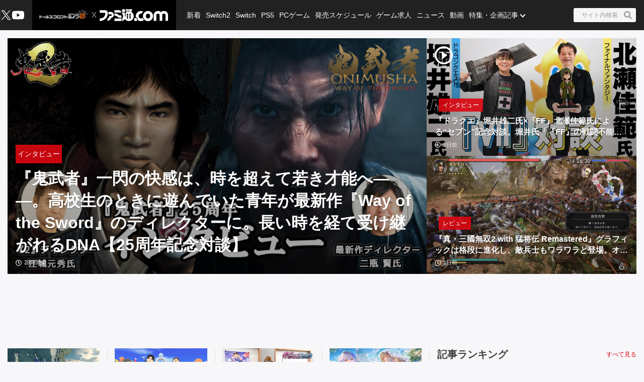

--- FILE ---
content_type: text/html; charset=utf-8
request_url: https://www.famitsu.com/
body_size: 96319
content:
<!DOCTYPE html><html lang="ja"><head><meta charSet="utf-8" data-next-head=""/><meta name="viewport" content="width=device-width,initial-scale=1,maximum-scale=1,user-scalable=no,viewport-fit=cover" data-next-head=""/><script async="" src="https://pagead2.googlesyndication.com/pagead/js/adsbygoogle.js?client=ca-pub-5768738506087143" defer="" data-nscript="beforeInteractive"></script><title data-next-head="">ファミ通.com / ゲーム・エンタメ最新情報</title><meta name="description" content="ゲーム・エンタメ総合情報サイト。Switch・PS5・PS4・Xbox Series X・アプリ等の最新ニュース、ゲーム発売日情報、レビュー、ゲーム販売本数ランキングから、クリエイターのインタビュー記事、他アニメ・声優コンテンツなども充実しています！" data-next-head=""/><link rel="canonical" href="https://www.famitsu.com" data-next-head=""/><meta property="og:locale" content="ja_JP" data-next-head=""/><meta property="og:site_name" content="ファミ通.com" data-next-head=""/><meta property="og:type" content="website" data-next-head=""/><meta property="og:url" content="https://www.famitsu.com" data-next-head=""/><meta property="og:title" content="ファミ通.com / ゲーム・エンタメ最新情報" data-next-head=""/><meta property="og:description" content="ゲーム・エンタメ総合情報サイト。Switch・PS5・PS4・Xbox Series X・アプリ等の最新ニュース、ゲーム発売日情報、レビュー、ゲーム販売本数ランキングから、クリエイターのインタビュー記事、他アニメ・声優コンテンツなども充実しています！" data-next-head=""/><meta property="og:image" content="https://www.famitsu.com/res/images/common/logo_ogp.png" data-next-head=""/><meta name="twitter:card" content="summary_large_image" data-next-head=""/><meta name="twitter:site" content="@famitsu" data-next-head=""/><meta name="twitter:widgets:csp" content="on" data-next-head=""/><meta name="format-detection" content="telephone=no"/><meta property="fb:app_id" content="268815083134042"/><meta name="theme-color" content="#dc0610"/><meta http-equiv="x-dns-prefetch-control" content="on"/><link rel="preconnect dns-prefetch" href="https://www.googletagmanager.com" crossorigin="anonymous"/><link rel="preconnect dns-prefetch" href="https://img.ak.impact-ad.jp" crossorigin="anonymous"/><link rel="preconnect dns-prefetch" href="https://securepubads.g.doubleclick.net" crossorigin="anonymous"/><link rel="preconnect dns-prefetch" href="https://platform.twitter.com" crossorigin="anonymous"/><link rel="preconnect dns-prefetch" href="https://webmedia-resource.kgl-systems.io/" crossorigin="anonymous"/><link rel="apple-touch-icon" href="/res/images/headIcons/apple-touch-icon.png" sizes="180x180"/><link rel="icon" href="/res/images/favicons/favicon.ico"/><link rel="icon" href="/res/images/favicons/favicon-32x32.png" sizes="32x32" type="image/png"/><link rel="icon" href="/res/images/favicons/favicon-16x16.png" sizes="16x16" type="image/png"/><link rel="mask-icon" href="/res/images/favicons/safari-pinned-tab.svg" color="#dc0610" type="image/svg+xml"/><link rel="preload" href="/_next/static/css/9343d5c493be87bc.css" as="style"/><link rel="preload" href="/_next/static/css/608b422ba95df4a2.css" as="style"/><link rel="preload" href="/_next/static/css/3cd6e06ba49c0f1d.css" as="style"/><link rel="preload" href="/_next/static/css/e8a3f4c3844edd39.css" as="style"/><link rel="preload" href="/_next/static/css/fc333e20f5eaa801.css" as="style"/><link rel="preload" href="/_next/static/css/854fd6e91cf51f7d.css" as="style"/><link rel="preload" href="/_next/static/css/0e35dea1be108b04.css" as="style"/><link rel="preload" href="/_next/static/css/c6000977e1539ede.css" as="style"/><link rel="stylesheet" href="/_next/static/css/9343d5c493be87bc.css" data-n-g=""/><link rel="stylesheet" href="/_next/static/css/608b422ba95df4a2.css" data-n-p=""/><link rel="stylesheet" href="/_next/static/css/3cd6e06ba49c0f1d.css" data-n-p=""/><link rel="stylesheet" href="/_next/static/css/e8a3f4c3844edd39.css" data-n-p=""/><link rel="stylesheet" href="/_next/static/css/fc333e20f5eaa801.css" data-n-p=""/><link rel="stylesheet" href="/_next/static/css/854fd6e91cf51f7d.css" data-n-p=""/><link rel="stylesheet" href="/_next/static/css/0e35dea1be108b04.css" data-n-p=""/><link rel="stylesheet" href="/_next/static/css/c6000977e1539ede.css" data-n-p=""/><noscript data-n-css=""></noscript><script defer="" noModule="" src="/_next/static/chunks/polyfills-42372ed130431b0a.js"></script><script src="/_next/static/chunks/webpack-b94b2f3386aecddf.js" defer=""></script><script src="/_next/static/chunks/framework-77dff60c8c44585c.js" defer=""></script><script src="/_next/static/chunks/main-9a49df75f10d13ff.js" defer=""></script><script src="/_next/static/chunks/pages/_app-847d6be3aab1c4dd.js" defer=""></script><script src="/_next/static/chunks/8051-4fd7c92d5218af91.js" defer=""></script><script src="/_next/static/chunks/9266-417c0669f9900bbc.js" defer=""></script><script src="/_next/static/chunks/5836-b18c496edc5625b4.js" defer=""></script><script src="/_next/static/chunks/182-39a7efb299ad1596.js" defer=""></script><script src="/_next/static/chunks/7564-6eee47d2d07713e1.js" defer=""></script><script src="/_next/static/chunks/8891-55ce36629ca1eedb.js" defer=""></script><script src="/_next/static/chunks/7080-965819360516070a.js" defer=""></script><script src="/_next/static/chunks/3802-81602a3fc98453cc.js" defer=""></script><script src="/_next/static/chunks/7178-1f0d0708f576267c.js" defer=""></script><script src="/_next/static/chunks/8382-0ead2872029e9e33.js" defer=""></script><script src="/_next/static/chunks/2400-46c05ee39b29a27c.js" defer=""></script><script src="/_next/static/chunks/pages/index-5334422deb981c32.js" defer=""></script><script src="/_next/static/20260115-190842_353e4e2a_240409-202407_20260121-130636_fd52b4a3/_buildManifest.js" defer=""></script><script src="/_next/static/20260115-190842_353e4e2a_240409-202407_20260121-130636_fd52b4a3/_ssgManifest.js" defer=""></script></head><body><noscript><iframe src="https://www.googletagmanager.com/ns.html?id=GTM-KDCTQ3" height="0" width="0" style="display:none;visibility:hidden"></iframe></noscript><div id="__next"> <section class="BasicLayout_wrapper__CYanD"><header class="BasicLayout_header__haME0 Header_header__MwWvM Header_backgroundBlack__FppaI"><div class="Drawer_drawer__PPd_x"><button class="Drawer_button__zVwcB" aria-label="ドロワーメニューボタン"><svg xmlns="http://www.w3.org/2000/svg" width="24" height="24" viewBox="0 0 448 512" class="Drawer_hamburgerIcon__uSwO9"><path d="M16 132h416c8.837 0 16-7.163 16-16V76c0-8.837-7.163-16-16-16H16C7.163 60 0 67.163 0 76v40c0 8.837 7.163 16 16 16m0 160h416c8.837 0 16-7.163 16-16v-40c0-8.837-7.163-16-16-16H16c-8.837 0-16 7.163-16 16v40c0 8.837 7.163 16 16 16m0 160h416c8.837 0 16-7.163 16-16v-40c0-8.837-7.163-16-16-16H16c-8.837 0-16 7.163-16 16v40c0 8.837 7.163 16 16 16" style="fill:#fff"></path></svg></button></div><div class="HeaderLogo_brand___qz7l HeaderLogo_normal__StrNm HeaderLogo_logoAfter__q1YrL"><div class="LogoJack_container__K3f1M"><a href="https://gf2.haoplay.com/jp/"><img alt="ロゴジャック広告" loading="lazy" width="200" height="56" decoding="async" data-nimg="1" style="color:transparent" srcSet="https://webmedia-resource.kgl-systems.io/wp-content/uploads/sites/2/2024/03/6e2d5b47e66ba7104e56f9ce661b2ab088fb77683eac2c5b71.png 1x, https://webmedia-resource.kgl-systems.io/wp-content/uploads/sites/2/2024/03/6e2d5b47e66ba7104e56f9ce661b2ab088fb77683eac2c5b71.png 2x" src="https://webmedia-resource.kgl-systems.io/wp-content/uploads/sites/2/2024/03/6e2d5b47e66ba7104e56f9ce661b2ab088fb77683eac2c5b71.png"/></a></div><h1 class="Logo_brandLogo__9kLlf"><a aria-label="ファミ通.comへのリンク" href="/"><svg xmlns="http://www.w3.org/2000/svg" fill="#fff" aria-hidden="true" viewBox="0 0 181 32" class="Logo_iconFamitsuCom__iOCgP HeaderLogo_logo__sjt60"><path d="M0 31.749v-6.754c3.856-.146 7.465-1.004 9.72-2.616a13.2 13.2 0 0 0 3.497-4.299l.034-.075c1.637-3.374 1.569-4.944 1.732-8.004H.074V2.954h14.491c2.652 0 5.754 1.794 6.518 5.917C23.416 21.4 11.729 31.91.001 31.748z"></path><path d="M29.96 23.656v-.042c-.738 6.021-9.113 8.135-9.113 8.135v-6.858h.523c2.052-.451 3.564-2.254 3.564-4.409l-.002-.122v.006-2.009h4.551c.722 0 2.501-.555 2.501-4.457h-8.878c.136-2.652.335-2.396-.267-6.047 0 0 7.136-.471 9.055.126 3.267.998 5.603 3.986 5.603 7.519v.048-.002c0 3.971-3.222 7.287-7.538 8.114zM39.02 25.069h18.644v6.68H39.02zM57.665 23.347h-2.202c-8.836-.277-8.02-5.754-16.442-5.754v-6.126h1.47c4.086 0 6.649 1.627 9.416 3.85 1.601 1.292 3.348 1.873 7.769 1.873zM39.02 9.469V2.956h12.278c2.438 0 6.367 3.086 6.367 6.513zM63.137 0a4.106 4.106 0 0 1-.006 8.214 4.107 4.107 0 0 1 0-8.214z"></path><path d="m77.272 31.911-.129.001c-4.381 0-8.248-2.2-10.557-5.555l-.028-.043c-1.752 3.918-6 5.101-7.183 5.451v-6.947c.832-.173 2.433-1.622 2.459-3.275v-7.068h-2.459V8.449a5.8 5.8 0 0 0 3.753 1.371h.013c1.42 0 2.719-.519 3.718-1.377l-.008.006v11.289h1.679v-9.307a14.5 14.5 0 0 1 2.269-2.188l.033-.025s.314-.167.314-.413a.94.94 0 0 0-.246-.524l-.895-1.156h5.326c.628 0 .727.675.727.675a5.3 5.3 0 0 1 1.226-.051l-.017-.001q.832.004 1.635.106l-.066-.007c1.512-2.061.727-2.04.727-2.04H68.87V.523h15.323c2.726 0 2.37 1.428 1.355 3.139s-2.166 3.735-2.166 3.735c4.141 2.25 6.906 6.567 6.906 11.53v.094-.005c-.033 7.129-5.819 12.895-12.953 12.895h-.066zm-1.674-8.653v-.005a2.056 2.056 0 1 0-2.056 2.056 2.06 2.06 0 0 0 2.056-2.061v-.006zm0-4.587a2.056 2.056 0 1 0-2.056 2.056 2.06 2.06 0 0 0 2.056-2.061v-.011.001zm0-4.593a2.056 2.056 0 1 0-2.056 2.056c1.135 0 2.056-.92 2.056-2.056v-.017.001zm6.895 9.18v-.005a2.056 2.056 0 1 0-2.056 2.056h.005a2.056 2.056 0 0 0 2.051-2.056v-.011.001zm0-4.587a2.056 2.056 0 1 0-2.056 2.056h.006a2.056 2.056 0 0 0 2.051-2.056v-.017.001zm0-4.593a2.056 2.056 0 1 0-2.056 2.056h.006a2.056 2.056 0 0 0 2.051-2.056v-.017.001zM95.21 31.969h-.005a4.128 4.128 0 1 1 4.127-4.128 4.133 4.133 0 0 1-4.122 4.128h-.001z"></path><path d="M109.057 32h-.008a13.2 13.2 0 0 1-8.212-2.846l.028.021c.098-.4.156-.86.157-1.333v-.015a5.825 5.825 0 0 0-4.815-5.736l-.035-.005a13.2 13.2 0 0 1-.455-3.462v-.001c0-7.373 5.969-13.351 13.338-13.366h.001a8.998 8.998 0 0 1 3.051.378l-.064-.017.382.136a7.9 7.9 0 0 0 2.683.585l.017.001-4.4 6.058a4.7 4.7 0 0 0-1.59-.273l-.083.001h.004c-3.165 0-5.754 2.924-5.754 6.518s2.574 6.513 5.754 6.513c1.69 0 3.458-1.046 4.536-2.49v.047a15.1 15.1 0 0 0 3.666 6.381l-.004-.004c-2.281 1.627-4.473 2.909-8.197 2.909M143.082 16.437v-.026c0-6.244 5.061-11.305 11.305-11.305 2.799 0 5.36 1.017 7.334 2.702l-.016-.013.549.471.555-.471a11.24 11.24 0 0 1 7.319-2.69c6.241 0 11.3 5.059 11.3 11.3v.024-.001 15.066h-6.973V16.491a4.342 4.342 0 0 0-8.684 0v15.003h-6.963V16.485a4.38 4.38 0 0 0-8.752-.007v15.017h-6.968z"></path><path d="M128.089 5.273h-.01c-7.379 0-13.361 5.982-13.361 13.361s5.982 13.361 13.361 13.361 13.361-5.982 13.361-13.361c0-7.375-5.976-13.355-13.35-13.361zm0 19.879c-3.139 0-5.754-2.919-5.754-6.513s2.574-6.518 5.754-6.518 5.754 2.924 5.754 6.518-2.589 6.508-5.754 6.508z"></path></svg></a></h1></div><ul class="HeaderSns_headerSns__3QFws"><li class="HeaderSns_listItem__x78kJ"><a target="_blank" rel="noopener noreferrer" class="SnsItem_snsItem__s1XPw snsItem" style="block-size:24px;inline-size:24px;margin-inline:-2.5px" href="https://x.com/famitsu"><svg xmlns="http://www.w3.org/2000/svg" data-name="\u30EC\u30A4\u30E4\u30FC_1" viewBox="0 0 40 40"><path d="M0 0h40v40H0z" style="fill:none"></path><path d="M22.979 17.55 34.636 4h-2.762L21.753 15.765 13.668 4H4.344l12.224 17.791L4.344 36h2.762l10.688-12.424L26.331 36h9.324L22.977 17.55Zm-3.784 4.398-1.239-1.772L8.102 6.079h4.243l7.953 11.376 1.239 1.772 10.338 14.788h-4.243z" style="fill:#fff"></path></svg></a></li><li class="HeaderSns_listItem__x78kJ"><a target="_blank" rel="noopener noreferrer" class="SnsItem_snsItem__s1XPw snsItem" style="block-size:24px;inline-size:24px;margin-inline:0px" href="https://www.youtube.com/channel/UCtPyU9cJgvvgH03PQKgaucA"><svg xmlns="http://www.w3.org/2000/svg" data-name="\u30EC\u30A4\u30E4\u30FC_1" viewBox="0 0 40 40"><path d="M0 0h40v40H0z" style="fill:none"></path><path d="M40 20s0 6.508-.836 9.628a5.01 5.01 0 0 1-3.536 3.536C32.509 34 20 34 20 34s-12.508 0-15.628-.836a5.01 5.01 0 0 1-3.536-3.536C0 26.509 0 20 0 20s0-6.508.836-9.628a5.01 5.01 0 0 1 3.536-3.536C7.491 6 20 6 20 6s12.508 0 15.628.836a5.01 5.01 0 0 1 3.536 3.536C40 13.491 40 20 40 20m-24 6 10.392-6L16 14z" style="fill:#fff"></path></svg></a></li></ul><div class="HeaderSearch_container__vg3si"><button class="HeaderSearch_searchButton__Tty44" aria-label="サイト内検索ボタン"><span class="HeaderSearch_searchInput__XK_fH">サイト内検索</span><svg xmlns="http://www.w3.org/2000/svg" width="12" height="12" viewBox="0 0 512 512" class="HeaderSearch_faSearch___RdQQ"><path fill="currentColor" d="M505 442.7 405.3 343c-4.5-4.5-10.6-7-17-7H372c27.6-35.3 44-79.7 44-128C416 93.1 322.9 0 208 0S0 93.1 0 208s93.1 208 208 208c48.3 0 92.7-16.4 128-44v16.3c0 6.4 2.5 12.5 7 17l99.7 99.7c9.4 9.4 24.6 9.4 33.9 0l28.3-28.3c9.4-9.4 9.4-24.6.1-34M208 336c-70.7 0-128-57.2-128-128 0-70.7 57.2-128 128-128 70.7 0 128 57.2 128 128 0 70.7-57.2 128-128 128"></path></svg></button></div><nav class="GlobalNav_globalNav__yqOHi GlobalNav_normal__LaCv8"><div class="GlobalNav_inner__JMJfd"><ul class="GlobalNav_list__N47nz"><li class="GlobalNav_globalNavItem__fNGOk"><a class="GlobalNav_globalNavLink__Lqa1b undefined" draggable="false" href="/category/new-article/page/1">新着</a></li><li class="GlobalNav_globalNavItem__fNGOk"><a class="GlobalNav_globalNavLink__Lqa1b undefined" draggable="false" href="/category/switch2/page/1">Switch2</a></li><li class="GlobalNav_globalNavItem__fNGOk"><a class="GlobalNav_globalNavLink__Lqa1b undefined" draggable="false" href="/category/switch/page/1">Switch</a></li><li class="GlobalNav_globalNavItem__fNGOk"><a class="GlobalNav_globalNavLink__Lqa1b undefined" draggable="false" href="/category/ps5/page/1">PS5</a></li><li class="GlobalNav_globalNavItem__fNGOk"><a class="GlobalNav_globalNavLink__Lqa1b undefined" draggable="false" href="/category/pc-game/page/1">PCゲーム</a></li><li class="GlobalNav_globalNavItem__fNGOk"><a class="GlobalNav_globalNavLink__Lqa1b undefined" draggable="false" href="/schedule">発売スケジュール</a></li><li class="GlobalNav_globalNavItem__fNGOk"><a class="GlobalNav_globalNavLink__Lqa1b undefined" draggable="false" href="https://career.famitsu.com/">ゲーム求人</a></li><li class="GlobalNav_globalNavItem__fNGOk"><a class="GlobalNav_globalNavLink__Lqa1b undefined" draggable="false" href="/category/news/page/1">ニュース</a></li><li class="GlobalNav_globalNavItem__fNGOk"><a class="GlobalNav_globalNavLink__Lqa1b undefined" draggable="false" href="/category/videos/page/1">動画</a></li><li class="GlobalNav_globalNavItem__fNGOk"><a class="GlobalNav_globalNavLink__Lqa1b GlobalNav_displayNoneLagerThanTwoColumnsMediaQuery__CAEUi" draggable="false" href="/category/special-article/page/1">特集・企画記事</a></li><li class="GlobalNav_globalNavItem__fNGOk DropdownList_dropdownVisible__VrFg1 DropdownList_dropdownBoxInner__62SR3"><a class="GlobalNav_globalNavLink__Lqa1b GlobalNav_iconDropdownMenu__OLe3Z  GlobalNav_displayLargeInlineBlock__7_VR3 DropdownList_itemLink__aSBJy" style="color:#FFFFFF" draggable="false" href="/category/special-article/page/1">特集・企画記事</a></li></ul></div></nav></header><section class="BasicLayout_container__FRH0s"><div class=""><section class="Top_wrapper__mec4W"><section class="Top_topHeaderBannerForSp__ZYJrA"><div class="TopHeaderBannerForSp_container__qdDiy"><div class="TopHeaderBannerForSp_banner__1sFAn" id="ftc-s_top_headbnr_gam"></div></div></section><section class="Top_firstOneColumn__ZhRg9"><div class="FirstOneColumn_sliderWrapper__pMh_K"><div class="swiper" style="overflow:hidden !important"><div class="swiper-wrapper"><div class="swiper-slide Slider_swiperSlide__mqUzl"><div class="PrimaryOverlayCard_cardContainer__aRlSs"><div class="PrimaryOverlayCard_cardInner__GrmHb"><div class="PrimaryOverlayCard_cardMedia__saaEF"><a class="ImageMedia_media__8Kupb" aria-label="『鬼武者』一閃の快感は、時を超えて若き才能へ――。高校生のときに遊んでいた青年が最新作『Way of the Sword』のディレクターに。長い時を経て受け継がれるDNA【25周年記念対談】" href="/article/202601/64202"><div class="ImageMedia_media__8Kupb ImageMedia_darken__ZzK2l ImageMedia_imageWrapperAspect16to9__TiRf3 undefined"><img alt="『鬼武者』一閃の快感は、時を超えて若き才能へ――。高校生のときに遊んでいた青年が最新作『Way of the Sword』のディレクターに。長い時を経て受け継がれるDNA【25周年記念対談】" loading="lazy" decoding="async" data-nimg="fill" class="ImageMedia_objectFitCoverImage__Co6QG" style="position:absolute;height:100%;width:100%;left:0;top:0;right:0;bottom:0;color:transparent" sizes="100%" srcSet="https://cimg.kgl-systems.io/camion/files/64202/thumbnail_LcGO.png?x=960 16w, https://cimg.kgl-systems.io/camion/files/64202/thumbnail_LcGO.png?x=960 32w, https://cimg.kgl-systems.io/camion/files/64202/thumbnail_LcGO.png?x=960 48w, https://cimg.kgl-systems.io/camion/files/64202/thumbnail_LcGO.png?x=960 64w, https://cimg.kgl-systems.io/camion/files/64202/thumbnail_LcGO.png?x=960 96w, https://cimg.kgl-systems.io/camion/files/64202/thumbnail_LcGO.png?x=960 128w, https://cimg.kgl-systems.io/camion/files/64202/thumbnail_LcGO.png?x=960 256w, https://cimg.kgl-systems.io/camion/files/64202/thumbnail_LcGO.png?x=960 384w, https://cimg.kgl-systems.io/camion/files/64202/thumbnail_LcGO.png?x=960 640w, https://cimg.kgl-systems.io/camion/files/64202/thumbnail_LcGO.png?x=960 750w, https://cimg.kgl-systems.io/camion/files/64202/thumbnail_LcGO.png?x=960 828w, https://cimg.kgl-systems.io/camion/files/64202/thumbnail_LcGO.png?x=960 1080w, https://cimg.kgl-systems.io/camion/files/64202/thumbnail_LcGO.png?x=960 1200w, https://cimg.kgl-systems.io/camion/files/64202/thumbnail_LcGO.png?x=960 1920w, https://cimg.kgl-systems.io/camion/files/64202/thumbnail_LcGO.png?x=960 2048w, https://cimg.kgl-systems.io/camion/files/64202/thumbnail_LcGO.png?x=960 3840w" src="https://cimg.kgl-systems.io/camion/files/64202/thumbnail_LcGO.png?x=960"/></div></a></div><div class="PrimaryOverlayCard_cardBody__4oRkc"><div class="PrimaryCardInner_container__kA_nm PrimaryCardInner_slider__bM0cP"><div class="PrimaryCardInner_cardStatus__47aZa"><div class="Category_category__et9iU Category_normal__50SRA undefined"><a class="Category_item__vr2fm" href="/category/interview/page/1">インタビュー</a></div></div><div class="PrimaryCardInner_cardText__P7Lcc"><p class="PrimaryCardInner_cardTitle__4iYce   undefined "><a href="/article/202601/64202">『鬼武者』一閃の快感は、時を超えて若き才能へ――。高校生のときに遊んでいた青年が最新作『Way of the Sword』のディレクターに。長い時を経て受け継がれるDNA【25周年記念対談】</a></p><div class="PrimaryCardInner_cardFooter__4CKTo undefined PrimaryCardInner_sliderTimeColor__2SVtz"><div class="PublicationDate_date__fxRqa"><svg xmlns="http://www.w3.org/2000/svg" width="12" height="12" viewBox="0 0 512 512"><path fill="currentColor" d="M256 8C119 8 8 119 8 256s111 248 248 248 248-111 248-248S393 8 256 8m0 448c-110.5 0-200-89.5-200-200S145.5 56 256 56s200 89.5 200 200-89.5 200-200 200m61.8-104.4-84.9-61.7c-3.1-2.3-4.9-5.9-4.9-9.7V116c0-6.6 5.4-12 12-12h32c6.6 0 12 5.4 12 12v141.7l66.8 48.6c5.4 3.9 6.5 11.4 2.6 16.8L334.6 349c-3.9 5.3-11.4 6.5-16.8 2.6"></path></svg><time>20時間前</time></div></div></div></div></div></div></div></div><div class="swiper-slide Slider_swiperSlide__mqUzl"><div class="CarouselBanner_container__4IhcX"><div class="CarouselBanner_carousel__4Ftjo"><div class="CarouselBanner_carouselBannerCategory__3fpdO"><div class="Category_category__et9iU Category_normal__50SRA undefined"><div class="Category_item__vr2fm">ダウンロード</div></div></div><div id="16974_11895" class=""></div></div></div></div><div class="swiper-slide Slider_swiperSlide__mqUzl"><div class="PrimaryOverlayCard_cardContainer__aRlSs"><div class="PrimaryOverlayCard_cardInner__GrmHb"><div class="PrimaryOverlayCard_cardMedia__saaEF"><a class="ImageMedia_media__8Kupb" aria-label="『ドラクエ』堀井雄二氏×『FF』北瀬佳範氏による“セブン”記念対談。堀井氏「『FF』の戦闘不能はうまくやった」、北瀬氏「『ドラクエV』の結婚は年を経て変わるのも衝撃」。名作の裏側を語り合う" href="/article/202601/63451"><div class="ImageMedia_media__8Kupb ImageMedia_darken__ZzK2l ImageMedia_imageWrapperAspect16to9__TiRf3 undefined"><img alt="『ドラクエ』堀井雄二氏×『FF』北瀬佳範氏による“セブン”記念対談。堀井氏「『FF』の戦闘不能はうまくやった」、北瀬氏「『ドラクエV』の結婚は年を経て変わるのも衝撃」。名作の裏側を語り合う" loading="lazy" decoding="async" data-nimg="fill" class="ImageMedia_objectFitCoverImage__Co6QG" style="position:absolute;height:100%;width:100%;left:0;top:0;right:0;bottom:0;color:transparent" sizes="100%" srcSet="https://cimg.kgl-systems.io/camion/files/63451/thumbnail_tzxC.jpg?x=960 16w, https://cimg.kgl-systems.io/camion/files/63451/thumbnail_tzxC.jpg?x=960 32w, https://cimg.kgl-systems.io/camion/files/63451/thumbnail_tzxC.jpg?x=960 48w, https://cimg.kgl-systems.io/camion/files/63451/thumbnail_tzxC.jpg?x=960 64w, https://cimg.kgl-systems.io/camion/files/63451/thumbnail_tzxC.jpg?x=960 96w, https://cimg.kgl-systems.io/camion/files/63451/thumbnail_tzxC.jpg?x=960 128w, https://cimg.kgl-systems.io/camion/files/63451/thumbnail_tzxC.jpg?x=960 256w, https://cimg.kgl-systems.io/camion/files/63451/thumbnail_tzxC.jpg?x=960 384w, https://cimg.kgl-systems.io/camion/files/63451/thumbnail_tzxC.jpg?x=960 640w, https://cimg.kgl-systems.io/camion/files/63451/thumbnail_tzxC.jpg?x=960 750w, https://cimg.kgl-systems.io/camion/files/63451/thumbnail_tzxC.jpg?x=960 828w, https://cimg.kgl-systems.io/camion/files/63451/thumbnail_tzxC.jpg?x=960 1080w, https://cimg.kgl-systems.io/camion/files/63451/thumbnail_tzxC.jpg?x=960 1200w, https://cimg.kgl-systems.io/camion/files/63451/thumbnail_tzxC.jpg?x=960 1920w, https://cimg.kgl-systems.io/camion/files/63451/thumbnail_tzxC.jpg?x=960 2048w, https://cimg.kgl-systems.io/camion/files/63451/thumbnail_tzxC.jpg?x=960 3840w" src="https://cimg.kgl-systems.io/camion/files/63451/thumbnail_tzxC.jpg?x=960"/><span class="PlayIcon_icon__TPq69  PlayIcon_default__b0cmW PlayIcon_left__fKezM"></span></div></a></div><div class="PrimaryOverlayCard_cardBody__4oRkc"><div class="PrimaryCardInner_container__kA_nm PrimaryCardInner_slider__bM0cP"><div class="PrimaryCardInner_cardStatus__47aZa"><div class="Category_category__et9iU Category_normal__50SRA undefined"><a class="Category_item__vr2fm" href="/category/interview/page/1">インタビュー</a></div></div><div class="PrimaryCardInner_cardText__P7Lcc"><p class="PrimaryCardInner_cardTitle__4iYce   undefined "><a href="/article/202601/63451">『ドラクエ』堀井雄二氏×『FF』北瀬佳範氏による“セブン”記念対談。堀井氏「『FF』の戦闘不能はうまくやった」、北瀬氏「『ドラクエV』の結婚は年を経て変わるのも衝撃」。名作の裏側を語り合う</a></p><div class="PrimaryCardInner_cardFooter__4CKTo undefined PrimaryCardInner_sliderTimeColor__2SVtz"><div class="PublicationDate_date__fxRqa"><svg xmlns="http://www.w3.org/2000/svg" width="12" height="12" viewBox="0 0 512 512"><path fill="currentColor" d="M256 8C119 8 8 119 8 256s111 248 248 248 248-111 248-248S393 8 256 8m0 448c-110.5 0-200-89.5-200-200S145.5 56 256 56s200 89.5 200 200-89.5 200-200 200m61.8-104.4-84.9-61.7c-3.1-2.3-4.9-5.9-4.9-9.7V116c0-6.6 5.4-12 12-12h32c6.6 0 12 5.4 12 12v141.7l66.8 48.6c5.4 3.9 6.5 11.4 2.6 16.8L334.6 349c-3.9 5.3-11.4 6.5-16.8 2.6"></path></svg><time>2日前</time></div></div></div></div></div></div></div></div><div class="swiper-slide Slider_swiperSlide__mqUzl"><div class="PrimaryOverlayCard_cardContainer__aRlSs"><div class="PrimaryOverlayCard_cardInner__GrmHb"><div class="PrimaryOverlayCard_cardMedia__saaEF"><a class="ImageMedia_media__8Kupb" aria-label="『真・三國無双2 with 猛将伝 Remastered』グラフィックは格段に進化し、敵兵士もワラワラと登場。オリジナル版のポイントは残しつつ、現代的にアレンジされたアクションを体験【試遊版レビュー】" href="/article/202601/64493"><div class="ImageMedia_media__8Kupb ImageMedia_darken__ZzK2l ImageMedia_imageWrapperAspect16to9__TiRf3 undefined"><img alt="『真・三國無双2 with 猛将伝 Remastered』グラフィックは格段に進化し、敵兵士もワラワラと登場。オリジナル版のポイントは残しつつ、現代的にアレンジされたアクションを体験【試遊版レビュー】" loading="lazy" decoding="async" data-nimg="fill" class="ImageMedia_objectFitCoverImage__Co6QG" style="position:absolute;height:100%;width:100%;left:0;top:0;right:0;bottom:0;color:transparent" sizes="100%" srcSet="https://cimg.kgl-systems.io/camion/files/64493/thumbnail_rpCG.jpg?x=960 16w, https://cimg.kgl-systems.io/camion/files/64493/thumbnail_rpCG.jpg?x=960 32w, https://cimg.kgl-systems.io/camion/files/64493/thumbnail_rpCG.jpg?x=960 48w, https://cimg.kgl-systems.io/camion/files/64493/thumbnail_rpCG.jpg?x=960 64w, https://cimg.kgl-systems.io/camion/files/64493/thumbnail_rpCG.jpg?x=960 96w, https://cimg.kgl-systems.io/camion/files/64493/thumbnail_rpCG.jpg?x=960 128w, https://cimg.kgl-systems.io/camion/files/64493/thumbnail_rpCG.jpg?x=960 256w, https://cimg.kgl-systems.io/camion/files/64493/thumbnail_rpCG.jpg?x=960 384w, https://cimg.kgl-systems.io/camion/files/64493/thumbnail_rpCG.jpg?x=960 640w, https://cimg.kgl-systems.io/camion/files/64493/thumbnail_rpCG.jpg?x=960 750w, https://cimg.kgl-systems.io/camion/files/64493/thumbnail_rpCG.jpg?x=960 828w, https://cimg.kgl-systems.io/camion/files/64493/thumbnail_rpCG.jpg?x=960 1080w, https://cimg.kgl-systems.io/camion/files/64493/thumbnail_rpCG.jpg?x=960 1200w, https://cimg.kgl-systems.io/camion/files/64493/thumbnail_rpCG.jpg?x=960 1920w, https://cimg.kgl-systems.io/camion/files/64493/thumbnail_rpCG.jpg?x=960 2048w, https://cimg.kgl-systems.io/camion/files/64493/thumbnail_rpCG.jpg?x=960 3840w" src="https://cimg.kgl-systems.io/camion/files/64493/thumbnail_rpCG.jpg?x=960"/></div></a></div><div class="PrimaryOverlayCard_cardBody__4oRkc"><div class="PrimaryCardInner_container__kA_nm PrimaryCardInner_slider__bM0cP"><div class="PrimaryCardInner_cardStatus__47aZa"><div class="Category_category__et9iU Category_normal__50SRA undefined"><a class="Category_item__vr2fm" href="/category/review/page/1">レビュー</a></div></div><div class="PrimaryCardInner_cardText__P7Lcc"><p class="PrimaryCardInner_cardTitle__4iYce   undefined "><a href="/article/202601/64493">『真・三國無双2 with 猛将伝 Remastered』グラフィックは格段に進化し、敵兵士もワラワラと登場。オリジナル版のポイントは残しつつ、現代的にアレンジされたアクションを体験【試遊版レビュー】</a></p><div class="PrimaryCardInner_cardFooter__4CKTo undefined PrimaryCardInner_sliderTimeColor__2SVtz"><div class="PublicationDate_date__fxRqa"><svg xmlns="http://www.w3.org/2000/svg" width="12" height="12" viewBox="0 0 512 512"><path fill="currentColor" d="M256 8C119 8 8 119 8 256s111 248 248 248 248-111 248-248S393 8 256 8m0 448c-110.5 0-200-89.5-200-200S145.5 56 256 56s200 89.5 200 200-89.5 200-200 200m61.8-104.4-84.9-61.7c-3.1-2.3-4.9-5.9-4.9-9.7V116c0-6.6 5.4-12 12-12h32c6.6 0 12 5.4 12 12v141.7l66.8 48.6c5.4 3.9 6.5 11.4 2.6 16.8L334.6 349c-3.9 5.3-11.4 6.5-16.8 2.6"></path></svg><time>1日前</time></div></div></div></div></div></div></div></div><div class="swiper-slide Slider_swiperSlide__mqUzl"><div class="PrimaryOverlayCard_cardContainer__aRlSs"><div class="PrimaryOverlayCard_cardInner__GrmHb"><div class="PrimaryOverlayCard_cardMedia__saaEF"><a class="ImageMedia_media__8Kupb" aria-label="『Cairn』レビュー。断崖絶壁のわずかな出っ張りに指をかけ、決死の思いで登るクライミングゲーム！　絶景の中の達成感がヤミツキになる" href="/article/202601/64301"><div class="ImageMedia_media__8Kupb ImageMedia_darken__ZzK2l ImageMedia_imageWrapperAspect16to9__TiRf3 undefined"><img alt="『Cairn』レビュー。断崖絶壁のわずかな出っ張りに指をかけ、決死の思いで登るクライミングゲーム！　絶景の中の達成感がヤミツキになる" loading="lazy" decoding="async" data-nimg="fill" class="ImageMedia_objectFitCoverImage__Co6QG" style="position:absolute;height:100%;width:100%;left:0;top:0;right:0;bottom:0;color:transparent" sizes="100%" srcSet="https://cimg.kgl-systems.io/camion/files/64301/thumbnail_ojQI.jpg?x=960 16w, https://cimg.kgl-systems.io/camion/files/64301/thumbnail_ojQI.jpg?x=960 32w, https://cimg.kgl-systems.io/camion/files/64301/thumbnail_ojQI.jpg?x=960 48w, https://cimg.kgl-systems.io/camion/files/64301/thumbnail_ojQI.jpg?x=960 64w, https://cimg.kgl-systems.io/camion/files/64301/thumbnail_ojQI.jpg?x=960 96w, https://cimg.kgl-systems.io/camion/files/64301/thumbnail_ojQI.jpg?x=960 128w, https://cimg.kgl-systems.io/camion/files/64301/thumbnail_ojQI.jpg?x=960 256w, https://cimg.kgl-systems.io/camion/files/64301/thumbnail_ojQI.jpg?x=960 384w, https://cimg.kgl-systems.io/camion/files/64301/thumbnail_ojQI.jpg?x=960 640w, https://cimg.kgl-systems.io/camion/files/64301/thumbnail_ojQI.jpg?x=960 750w, https://cimg.kgl-systems.io/camion/files/64301/thumbnail_ojQI.jpg?x=960 828w, https://cimg.kgl-systems.io/camion/files/64301/thumbnail_ojQI.jpg?x=960 1080w, https://cimg.kgl-systems.io/camion/files/64301/thumbnail_ojQI.jpg?x=960 1200w, https://cimg.kgl-systems.io/camion/files/64301/thumbnail_ojQI.jpg?x=960 1920w, https://cimg.kgl-systems.io/camion/files/64301/thumbnail_ojQI.jpg?x=960 2048w, https://cimg.kgl-systems.io/camion/files/64301/thumbnail_ojQI.jpg?x=960 3840w" src="https://cimg.kgl-systems.io/camion/files/64301/thumbnail_ojQI.jpg?x=960"/><span class="PlayIcon_icon__TPq69  PlayIcon_default__b0cmW PlayIcon_left__fKezM"></span></div></a></div><div class="PrimaryOverlayCard_cardBody__4oRkc"><div class="PrimaryCardInner_container__kA_nm PrimaryCardInner_slider__bM0cP"><div class="PrimaryCardInner_cardStatus__47aZa"><div class="Category_category__et9iU Category_normal__50SRA undefined"><a class="Category_item__vr2fm" href="/category/review/page/1">レビュー</a></div></div><div class="PrimaryCardInner_cardText__P7Lcc"><p class="PrimaryCardInner_cardTitle__4iYce   undefined "><a href="/article/202601/64301">『Cairn』レビュー。断崖絶壁のわずかな出っ張りに指をかけ、決死の思いで登るクライミングゲーム！　絶景の中の達成感がヤミツキになる</a></p><div class="PrimaryCardInner_cardFooter__4CKTo undefined PrimaryCardInner_sliderTimeColor__2SVtz"><div class="PublicationDate_date__fxRqa"><svg xmlns="http://www.w3.org/2000/svg" width="12" height="12" viewBox="0 0 512 512"><path fill="currentColor" d="M256 8C119 8 8 119 8 256s111 248 248 248 248-111 248-248S393 8 256 8m0 448c-110.5 0-200-89.5-200-200S145.5 56 256 56s200 89.5 200 200-89.5 200-200 200m61.8-104.4-84.9-61.7c-3.1-2.3-4.9-5.9-4.9-9.7V116c0-6.6 5.4-12 12-12h32c6.6 0 12 5.4 12 12v141.7l66.8 48.6c5.4 3.9 6.5 11.4 2.6 16.8L334.6 349c-3.9 5.3-11.4 6.5-16.8 2.6"></path></svg><time>2日前</time></div></div></div></div></div></div></div></div><div class="swiper-slide Slider_swiperSlide__mqUzl"><div class="PrimaryOverlayCard_cardContainer__aRlSs"><div class="PrimaryOverlayCard_cardInner__GrmHb"><div class="PrimaryOverlayCard_cardMedia__saaEF"><a class="ImageMedia_media__8Kupb" aria-label="【トモコレ新作】『トモダチコレクション わくわく生活』の発売日が4月16日に決定。ペットや服などを自由に作れるアイテム工房など、ゲームの詳細も明らかに" href="/article/202601/64623"><div class="ImageMedia_media__8Kupb ImageMedia_darken__ZzK2l ImageMedia_imageWrapperAspect16to9__TiRf3 undefined"><img alt="【トモコレ新作】『トモダチコレクション わくわく生活』の発売日が4月16日に決定。ペットや服などを自由に作れるアイテム工房など、ゲームの詳細も明らかに" loading="lazy" decoding="async" data-nimg="fill" class="ImageMedia_objectFitCoverImage__Co6QG" style="position:absolute;height:100%;width:100%;left:0;top:0;right:0;bottom:0;color:transparent" sizes="100%" srcSet="https://cimg.kgl-systems.io/camion/files/64623/thumbnail_KohG.png?x=960 16w, https://cimg.kgl-systems.io/camion/files/64623/thumbnail_KohG.png?x=960 32w, https://cimg.kgl-systems.io/camion/files/64623/thumbnail_KohG.png?x=960 48w, https://cimg.kgl-systems.io/camion/files/64623/thumbnail_KohG.png?x=960 64w, https://cimg.kgl-systems.io/camion/files/64623/thumbnail_KohG.png?x=960 96w, https://cimg.kgl-systems.io/camion/files/64623/thumbnail_KohG.png?x=960 128w, https://cimg.kgl-systems.io/camion/files/64623/thumbnail_KohG.png?x=960 256w, https://cimg.kgl-systems.io/camion/files/64623/thumbnail_KohG.png?x=960 384w, https://cimg.kgl-systems.io/camion/files/64623/thumbnail_KohG.png?x=960 640w, https://cimg.kgl-systems.io/camion/files/64623/thumbnail_KohG.png?x=960 750w, https://cimg.kgl-systems.io/camion/files/64623/thumbnail_KohG.png?x=960 828w, https://cimg.kgl-systems.io/camion/files/64623/thumbnail_KohG.png?x=960 1080w, https://cimg.kgl-systems.io/camion/files/64623/thumbnail_KohG.png?x=960 1200w, https://cimg.kgl-systems.io/camion/files/64623/thumbnail_KohG.png?x=960 1920w, https://cimg.kgl-systems.io/camion/files/64623/thumbnail_KohG.png?x=960 2048w, https://cimg.kgl-systems.io/camion/files/64623/thumbnail_KohG.png?x=960 3840w" src="https://cimg.kgl-systems.io/camion/files/64623/thumbnail_KohG.png?x=960"/><span class="PlayIcon_icon__TPq69  PlayIcon_default__b0cmW PlayIcon_left__fKezM"></span></div></a></div><div class="PrimaryOverlayCard_cardBody__4oRkc"><div class="PrimaryCardInner_container__kA_nm PrimaryCardInner_slider__bM0cP"><div class="PrimaryCardInner_cardStatus__47aZa"><div class="Category_category__et9iU Category_normal__50SRA undefined"><a class="Category_item__vr2fm" href="/category/news/page/1">ニュース</a></div></div><div class="PrimaryCardInner_cardText__P7Lcc"><p class="PrimaryCardInner_cardTitle__4iYce   undefined "><a href="/article/202601/64623">【トモコレ新作】『トモダチコレクション わくわく生活』の発売日が4月16日に決定。ペットや服などを自由に作れるアイテム工房など、ゲームの詳細も明らかに</a></p><div class="PrimaryCardInner_cardFooter__4CKTo undefined PrimaryCardInner_sliderTimeColor__2SVtz"><div class="PublicationDate_date__fxRqa"><svg xmlns="http://www.w3.org/2000/svg" width="12" height="12" viewBox="0 0 512 512"><path fill="currentColor" d="M256 8C119 8 8 119 8 256s111 248 248 248 248-111 248-248S393 8 256 8m0 448c-110.5 0-200-89.5-200-200S145.5 56 256 56s200 89.5 200 200-89.5 200-200 200m61.8-104.4-84.9-61.7c-3.1-2.3-4.9-5.9-4.9-9.7V116c0-6.6 5.4-12 12-12h32c6.6 0 12 5.4 12 12v141.7l66.8 48.6c5.4 3.9 6.5 11.4 2.6 16.8L334.6 349c-3.9 5.3-11.4 6.5-16.8 2.6"></path></svg><time>2日前</time></div></div></div></div></div></div></div></div><div class="swiper-slide Slider_swiperSlide__mqUzl"><div class="PrimaryOverlayCard_cardContainer__aRlSs"><div class="PrimaryOverlayCard_cardInner__GrmHb"><div class="PrimaryOverlayCard_cardMedia__saaEF"><a class="ImageMedia_media__8Kupb" aria-label="『ヴィリオン:コード』岡田耕始氏インタビュー。閉鎖された孤島を舞台に人間の業と直面するRPG。物語には次世代を担う若者たちへ向けて究極のメッセージを込めていた" href="/article/202601/63590"><div class="ImageMedia_media__8Kupb ImageMedia_darken__ZzK2l ImageMedia_imageWrapperAspect16to9__TiRf3 undefined"><img alt="『ヴィリオン:コード』岡田耕始氏インタビュー。閉鎖された孤島を舞台に人間の業と直面するRPG。物語には次世代を担う若者たちへ向けて究極のメッセージを込めていた" loading="lazy" decoding="async" data-nimg="fill" class="ImageMedia_objectFitCoverImage__Co6QG" style="position:absolute;height:100%;width:100%;left:0;top:0;right:0;bottom:0;color:transparent" sizes="100%" srcSet="https://cimg.kgl-systems.io/camion/files/63590/thumbnail_tMCd.jpg?x=960 16w, https://cimg.kgl-systems.io/camion/files/63590/thumbnail_tMCd.jpg?x=960 32w, https://cimg.kgl-systems.io/camion/files/63590/thumbnail_tMCd.jpg?x=960 48w, https://cimg.kgl-systems.io/camion/files/63590/thumbnail_tMCd.jpg?x=960 64w, https://cimg.kgl-systems.io/camion/files/63590/thumbnail_tMCd.jpg?x=960 96w, https://cimg.kgl-systems.io/camion/files/63590/thumbnail_tMCd.jpg?x=960 128w, https://cimg.kgl-systems.io/camion/files/63590/thumbnail_tMCd.jpg?x=960 256w, https://cimg.kgl-systems.io/camion/files/63590/thumbnail_tMCd.jpg?x=960 384w, https://cimg.kgl-systems.io/camion/files/63590/thumbnail_tMCd.jpg?x=960 640w, https://cimg.kgl-systems.io/camion/files/63590/thumbnail_tMCd.jpg?x=960 750w, https://cimg.kgl-systems.io/camion/files/63590/thumbnail_tMCd.jpg?x=960 828w, https://cimg.kgl-systems.io/camion/files/63590/thumbnail_tMCd.jpg?x=960 1080w, https://cimg.kgl-systems.io/camion/files/63590/thumbnail_tMCd.jpg?x=960 1200w, https://cimg.kgl-systems.io/camion/files/63590/thumbnail_tMCd.jpg?x=960 1920w, https://cimg.kgl-systems.io/camion/files/63590/thumbnail_tMCd.jpg?x=960 2048w, https://cimg.kgl-systems.io/camion/files/63590/thumbnail_tMCd.jpg?x=960 3840w" src="https://cimg.kgl-systems.io/camion/files/63590/thumbnail_tMCd.jpg?x=960"/></div></a></div><div class="PrimaryOverlayCard_cardBody__4oRkc"><div class="PrimaryCardInner_container__kA_nm PrimaryCardInner_slider__bM0cP"><div class="PrimaryCardInner_cardStatus__47aZa"><div class="Category_category__et9iU Category_normal__50SRA undefined"><a class="Category_item__vr2fm" href="/category/interview/page/1">インタビュー</a></div></div><div class="PrimaryCardInner_cardText__P7Lcc"><p class="PrimaryCardInner_cardTitle__4iYce   undefined "><a href="/article/202601/63590">『ヴィリオン:コード』岡田耕始氏インタビュー。閉鎖された孤島を舞台に人間の業と直面するRPG。物語には次世代を担う若者たちへ向けて究極のメッセージを込めていた</a></p><div class="PrimaryCardInner_cardFooter__4CKTo undefined PrimaryCardInner_sliderTimeColor__2SVtz"><div class="PublicationDate_date__fxRqa"><svg xmlns="http://www.w3.org/2000/svg" width="12" height="12" viewBox="0 0 512 512"><path fill="currentColor" d="M256 8C119 8 8 119 8 256s111 248 248 248 248-111 248-248S393 8 256 8m0 448c-110.5 0-200-89.5-200-200S145.5 56 256 56s200 89.5 200 200-89.5 200-200 200m61.8-104.4-84.9-61.7c-3.1-2.3-4.9-5.9-4.9-9.7V116c0-6.6 5.4-12 12-12h32c6.6 0 12 5.4 12 12v141.7l66.8 48.6c5.4 3.9 6.5 11.4 2.6 16.8L334.6 349c-3.9 5.3-11.4 6.5-16.8 2.6"></path></svg><time>2日前</time></div></div></div></div></div></div></div></div><div class="swiper-slide Slider_swiperSlide__mqUzl"><div class="PrimaryOverlayCard_cardContainer__aRlSs"><div class="PrimaryOverlayCard_cardInner__GrmHb"><div class="PrimaryOverlayCard_cardMedia__saaEF"><a class="ImageMedia_media__8Kupb" aria-label="Amazonギフトカード1万円分を5名様にプレゼント！ 『スノウブレイク』2.5周年記念キャンペーン開催" href="/article/202601/63785"><div class="ImageMedia_media__8Kupb ImageMedia_darken__ZzK2l ImageMedia_imageWrapperAspect16to9__TiRf3 undefined"><img alt="Amazonギフトカード1万円分を5名様にプレゼント！ 『スノウブレイク』2.5周年記念キャンペーン開催" loading="lazy" decoding="async" data-nimg="fill" class="ImageMedia_objectFitCoverImage__Co6QG" style="position:absolute;height:100%;width:100%;left:0;top:0;right:0;bottom:0;color:transparent" sizes="100%" srcSet="https://cimg.kgl-systems.io/camion/files/63785/thumbnail_qnsy.jpg?x=960 16w, https://cimg.kgl-systems.io/camion/files/63785/thumbnail_qnsy.jpg?x=960 32w, https://cimg.kgl-systems.io/camion/files/63785/thumbnail_qnsy.jpg?x=960 48w, https://cimg.kgl-systems.io/camion/files/63785/thumbnail_qnsy.jpg?x=960 64w, https://cimg.kgl-systems.io/camion/files/63785/thumbnail_qnsy.jpg?x=960 96w, https://cimg.kgl-systems.io/camion/files/63785/thumbnail_qnsy.jpg?x=960 128w, https://cimg.kgl-systems.io/camion/files/63785/thumbnail_qnsy.jpg?x=960 256w, https://cimg.kgl-systems.io/camion/files/63785/thumbnail_qnsy.jpg?x=960 384w, https://cimg.kgl-systems.io/camion/files/63785/thumbnail_qnsy.jpg?x=960 640w, https://cimg.kgl-systems.io/camion/files/63785/thumbnail_qnsy.jpg?x=960 750w, https://cimg.kgl-systems.io/camion/files/63785/thumbnail_qnsy.jpg?x=960 828w, https://cimg.kgl-systems.io/camion/files/63785/thumbnail_qnsy.jpg?x=960 1080w, https://cimg.kgl-systems.io/camion/files/63785/thumbnail_qnsy.jpg?x=960 1200w, https://cimg.kgl-systems.io/camion/files/63785/thumbnail_qnsy.jpg?x=960 1920w, https://cimg.kgl-systems.io/camion/files/63785/thumbnail_qnsy.jpg?x=960 2048w, https://cimg.kgl-systems.io/camion/files/63785/thumbnail_qnsy.jpg?x=960 3840w" src="https://cimg.kgl-systems.io/camion/files/63785/thumbnail_qnsy.jpg?x=960"/></div></a></div><div class="PrimaryOverlayCard_cardBody__4oRkc"><div class="PrimaryCardInner_container__kA_nm PrimaryCardInner_slider__bM0cP"><div class="PrimaryCardInner_cardStatus__47aZa"><div class="Category_category__et9iU Category_normal__50SRA undefined"><a class="Category_item__vr2fm" href="/category/present-questionnaire/page/1">プレゼント・アンケート</a></div></div><div class="PrimaryCardInner_cardText__P7Lcc"><p class="PrimaryCardInner_cardTitle__4iYce   undefined "><a href="/article/202601/63785">Amazonギフトカード1万円分を5名様にプレゼント！ 『スノウブレイク』2.5周年記念キャンペーン開催</a></p><div class="PrimaryCardInner_cardFooter__4CKTo undefined PrimaryCardInner_sliderTimeColor__2SVtz"><div class="PublicationDate_date__fxRqa"><svg xmlns="http://www.w3.org/2000/svg" width="12" height="12" viewBox="0 0 512 512"><path fill="currentColor" d="M256 8C119 8 8 119 8 256s111 248 248 248 248-111 248-248S393 8 256 8m0 448c-110.5 0-200-89.5-200-200S145.5 56 256 56s200 89.5 200 200-89.5 200-200 200m61.8-104.4-84.9-61.7c-3.1-2.3-4.9-5.9-4.9-9.7V116c0-6.6 5.4-12 12-12h32c6.6 0 12 5.4 12 12v141.7l66.8 48.6c5.4 3.9 6.5 11.4 2.6 16.8L334.6 349c-3.9 5.3-11.4 6.5-16.8 2.6"></path></svg><time>2日前</time></div><p class="PrimaryCardInner_adText__eYSz6">広告</p></div></div></div></div></div></div></div></div><div class="swiper-pagination"></div></div></div><div class="FirstOneColumn_container__jogVC"><div class="FirstOneColumn_basicCardListWrapper__xSo6U"><div class="FirstOneColumn_column__9GroI"><div class="FirstOneColumn_firstDivInBasicCardListWrapper__vKh_g"><div class="PrimaryOverlayCard_cardContainer__aRlSs"><div class="PrimaryOverlayCard_cardInner__GrmHb"><div class="PrimaryOverlayCard_cardMedia__saaEF"><a class="ImageMedia_media__8Kupb" aria-label="『鬼武者』一閃の快感は、時を超えて若き才能へ――。高校生のときに遊んでいた青年が最新作『Way of the Sword』のディレクターに。長い時を経て受け継がれるDNA【25周年記念対談】" href="/article/202601/64202"><div class="ImageMedia_media__8Kupb ImageMedia_darken__ZzK2l ImageMedia_imageWrapperAspect16to9__TiRf3 undefined"><img alt="『鬼武者』一閃の快感は、時を超えて若き才能へ――。高校生のときに遊んでいた青年が最新作『Way of the Sword』のディレクターに。長い時を経て受け継がれるDNA【25周年記念対談】" loading="lazy" decoding="async" data-nimg="fill" class="ImageMedia_objectFitCoverImage__Co6QG" style="position:absolute;height:100%;width:100%;left:0;top:0;right:0;bottom:0;color:transparent" sizes="100%" srcSet="https://cimg.kgl-systems.io/camion/files/64202/thumbnail_LcGO.png?x=960 16w, https://cimg.kgl-systems.io/camion/files/64202/thumbnail_LcGO.png?x=960 32w, https://cimg.kgl-systems.io/camion/files/64202/thumbnail_LcGO.png?x=960 48w, https://cimg.kgl-systems.io/camion/files/64202/thumbnail_LcGO.png?x=960 64w, https://cimg.kgl-systems.io/camion/files/64202/thumbnail_LcGO.png?x=960 96w, https://cimg.kgl-systems.io/camion/files/64202/thumbnail_LcGO.png?x=960 128w, https://cimg.kgl-systems.io/camion/files/64202/thumbnail_LcGO.png?x=960 256w, https://cimg.kgl-systems.io/camion/files/64202/thumbnail_LcGO.png?x=960 384w, https://cimg.kgl-systems.io/camion/files/64202/thumbnail_LcGO.png?x=960 640w, https://cimg.kgl-systems.io/camion/files/64202/thumbnail_LcGO.png?x=960 750w, https://cimg.kgl-systems.io/camion/files/64202/thumbnail_LcGO.png?x=960 828w, https://cimg.kgl-systems.io/camion/files/64202/thumbnail_LcGO.png?x=960 1080w, https://cimg.kgl-systems.io/camion/files/64202/thumbnail_LcGO.png?x=960 1200w, https://cimg.kgl-systems.io/camion/files/64202/thumbnail_LcGO.png?x=960 1920w, https://cimg.kgl-systems.io/camion/files/64202/thumbnail_LcGO.png?x=960 2048w, https://cimg.kgl-systems.io/camion/files/64202/thumbnail_LcGO.png?x=960 3840w" src="https://cimg.kgl-systems.io/camion/files/64202/thumbnail_LcGO.png?x=960"/></div></a></div><div class="PrimaryOverlayCard_cardBody__4oRkc"><div class="PrimaryCardInner_container__kA_nm PrimaryCardInner_first__wL1hl"><div class="PrimaryCardInner_cardStatus__47aZa"><div class="Category_category__et9iU Category_large__Ob8Oa undefined"><a class="Category_item__vr2fm" href="/category/interview/page/1">インタビュー</a></div></div><div class="PrimaryCardInner_cardText__P7Lcc"><p class="PrimaryCardInner_cardTitle__4iYce   undefined "><a href="/article/202601/64202">『鬼武者』一閃の快感は、時を超えて若き才能へ――。高校生のときに遊んでいた青年が最新作『Way of the Sword』のディレクターに。長い時を経て受け継がれるDNA【25周年記念対談】</a></p><div class="PrimaryCardInner_cardFooter__4CKTo undefined "><div class="PublicationDate_date__fxRqa"><svg xmlns="http://www.w3.org/2000/svg" width="12" height="12" viewBox="0 0 512 512"><path fill="currentColor" d="M256 8C119 8 8 119 8 256s111 248 248 248 248-111 248-248S393 8 256 8m0 448c-110.5 0-200-89.5-200-200S145.5 56 256 56s200 89.5 200 200-89.5 200-200 200m61.8-104.4-84.9-61.7c-3.1-2.3-4.9-5.9-4.9-9.7V116c0-6.6 5.4-12 12-12h32c6.6 0 12 5.4 12 12v141.7l66.8 48.6c5.4 3.9 6.5 11.4 2.6 16.8L334.6 349c-3.9 5.3-11.4 6.5-16.8 2.6"></path></svg><time>20時間前</time></div></div></div></div></div></div></div></div><div class="FirstOneColumn_secondDivInBasicCardListWrapper__xriJ6"><div class="PrimaryOverlayCard_cardContainer__aRlSs"><div class="PrimaryOverlayCard_cardInner__GrmHb"><div class="PrimaryOverlayCard_cardMedia__saaEF"><a class="ImageMedia_media__8Kupb" aria-label="『ドラクエ』堀井雄二氏×『FF』北瀬佳範氏による“セブン”記念対談。堀井氏「『FF』の戦闘不能はうまくやった」、北瀬氏「『ドラクエV』の結婚は年を経て変わるのも衝撃」。名作の裏側を語り合う" href="/article/202601/63451"><div class="ImageMedia_media__8Kupb ImageMedia_darken__ZzK2l ImageMedia_imageWrapperAspect16to9__TiRf3 undefined"><img alt="『ドラクエ』堀井雄二氏×『FF』北瀬佳範氏による“セブン”記念対談。堀井氏「『FF』の戦闘不能はうまくやった」、北瀬氏「『ドラクエV』の結婚は年を経て変わるのも衝撃」。名作の裏側を語り合う" loading="lazy" decoding="async" data-nimg="fill" class="ImageMedia_objectFitCoverImage__Co6QG" style="position:absolute;height:100%;width:100%;left:0;top:0;right:0;bottom:0;color:transparent" sizes="100%" srcSet="https://cimg.kgl-systems.io/camion/files/63451/thumbnail_tzxC.jpg?x=640 16w, https://cimg.kgl-systems.io/camion/files/63451/thumbnail_tzxC.jpg?x=640 32w, https://cimg.kgl-systems.io/camion/files/63451/thumbnail_tzxC.jpg?x=640 48w, https://cimg.kgl-systems.io/camion/files/63451/thumbnail_tzxC.jpg?x=640 64w, https://cimg.kgl-systems.io/camion/files/63451/thumbnail_tzxC.jpg?x=640 96w, https://cimg.kgl-systems.io/camion/files/63451/thumbnail_tzxC.jpg?x=640 128w, https://cimg.kgl-systems.io/camion/files/63451/thumbnail_tzxC.jpg?x=640 256w, https://cimg.kgl-systems.io/camion/files/63451/thumbnail_tzxC.jpg?x=640 384w, https://cimg.kgl-systems.io/camion/files/63451/thumbnail_tzxC.jpg?x=640 640w, https://cimg.kgl-systems.io/camion/files/63451/thumbnail_tzxC.jpg?x=640 750w, https://cimg.kgl-systems.io/camion/files/63451/thumbnail_tzxC.jpg?x=640 828w, https://cimg.kgl-systems.io/camion/files/63451/thumbnail_tzxC.jpg?x=640 1080w, https://cimg.kgl-systems.io/camion/files/63451/thumbnail_tzxC.jpg?x=640 1200w, https://cimg.kgl-systems.io/camion/files/63451/thumbnail_tzxC.jpg?x=640 1920w, https://cimg.kgl-systems.io/camion/files/63451/thumbnail_tzxC.jpg?x=640 2048w, https://cimg.kgl-systems.io/camion/files/63451/thumbnail_tzxC.jpg?x=640 3840w" src="https://cimg.kgl-systems.io/camion/files/63451/thumbnail_tzxC.jpg?x=640"/><span class="PlayIcon_icon__TPq69  PlayIcon_default__b0cmW PlayIcon_left__fKezM"></span></div></a></div><div class="PrimaryOverlayCard_cardBody__4oRkc"><div class="PrimaryCardInner_container__kA_nm PrimaryCardInner_second__aplYm"><div class="PrimaryCardInner_cardStatus__47aZa"><div class="Category_category__et9iU Category_normal__50SRA undefined"><a class="Category_item__vr2fm" href="/category/interview/page/1">インタビュー</a></div></div><div class="PrimaryCardInner_cardText__P7Lcc"><p class="PrimaryCardInner_cardTitle__4iYce   undefined "><a href="/article/202601/63451">『ドラクエ』堀井雄二氏×『FF』北瀬佳範氏による“セブン”記念対談。堀井氏「『FF』の戦闘不能はうまくやった」、北瀬氏「『ドラクエV』の結婚は年を経て変わるのも衝撃」。名作の裏側を語り合う</a></p><div class="PrimaryCardInner_cardFooter__4CKTo undefined "><div class="PublicationDate_date__fxRqa"><svg xmlns="http://www.w3.org/2000/svg" width="12" height="12" viewBox="0 0 512 512"><path fill="currentColor" d="M256 8C119 8 8 119 8 256s111 248 248 248 248-111 248-248S393 8 256 8m0 448c-110.5 0-200-89.5-200-200S145.5 56 256 56s200 89.5 200 200-89.5 200-200 200m61.8-104.4-84.9-61.7c-3.1-2.3-4.9-5.9-4.9-9.7V116c0-6.6 5.4-12 12-12h32c6.6 0 12 5.4 12 12v141.7l66.8 48.6c5.4 3.9 6.5 11.4 2.6 16.8L334.6 349c-3.9 5.3-11.4 6.5-16.8 2.6"></path></svg><time>2日前</time></div></div></div></div></div></div></div><div class="PrimaryOverlayCard_cardContainer__aRlSs"><div class="PrimaryOverlayCard_cardInner__GrmHb"><div class="PrimaryOverlayCard_cardMedia__saaEF"><a class="ImageMedia_media__8Kupb" aria-label="『真・三國無双2 with 猛将伝 Remastered』グラフィックは格段に進化し、敵兵士もワラワラと登場。オリジナル版のポイントは残しつつ、現代的にアレンジされたアクションを体験【試遊版レビュー】" href="/article/202601/64493"><div class="ImageMedia_media__8Kupb ImageMedia_darken__ZzK2l ImageMedia_imageWrapperAspect16to9__TiRf3 undefined"><img alt="『真・三國無双2 with 猛将伝 Remastered』グラフィックは格段に進化し、敵兵士もワラワラと登場。オリジナル版のポイントは残しつつ、現代的にアレンジされたアクションを体験【試遊版レビュー】" loading="lazy" decoding="async" data-nimg="fill" class="ImageMedia_objectFitCoverImage__Co6QG" style="position:absolute;height:100%;width:100%;left:0;top:0;right:0;bottom:0;color:transparent" sizes="100%" srcSet="https://cimg.kgl-systems.io/camion/files/64493/thumbnail_rpCG.jpg?x=640 16w, https://cimg.kgl-systems.io/camion/files/64493/thumbnail_rpCG.jpg?x=640 32w, https://cimg.kgl-systems.io/camion/files/64493/thumbnail_rpCG.jpg?x=640 48w, https://cimg.kgl-systems.io/camion/files/64493/thumbnail_rpCG.jpg?x=640 64w, https://cimg.kgl-systems.io/camion/files/64493/thumbnail_rpCG.jpg?x=640 96w, https://cimg.kgl-systems.io/camion/files/64493/thumbnail_rpCG.jpg?x=640 128w, https://cimg.kgl-systems.io/camion/files/64493/thumbnail_rpCG.jpg?x=640 256w, https://cimg.kgl-systems.io/camion/files/64493/thumbnail_rpCG.jpg?x=640 384w, https://cimg.kgl-systems.io/camion/files/64493/thumbnail_rpCG.jpg?x=640 640w, https://cimg.kgl-systems.io/camion/files/64493/thumbnail_rpCG.jpg?x=640 750w, https://cimg.kgl-systems.io/camion/files/64493/thumbnail_rpCG.jpg?x=640 828w, https://cimg.kgl-systems.io/camion/files/64493/thumbnail_rpCG.jpg?x=640 1080w, https://cimg.kgl-systems.io/camion/files/64493/thumbnail_rpCG.jpg?x=640 1200w, https://cimg.kgl-systems.io/camion/files/64493/thumbnail_rpCG.jpg?x=640 1920w, https://cimg.kgl-systems.io/camion/files/64493/thumbnail_rpCG.jpg?x=640 2048w, https://cimg.kgl-systems.io/camion/files/64493/thumbnail_rpCG.jpg?x=640 3840w" src="https://cimg.kgl-systems.io/camion/files/64493/thumbnail_rpCG.jpg?x=640"/></div></a></div><div class="PrimaryOverlayCard_cardBody__4oRkc"><div class="PrimaryCardInner_container__kA_nm PrimaryCardInner_second__aplYm"><div class="PrimaryCardInner_cardStatus__47aZa"><div class="Category_category__et9iU Category_normal__50SRA undefined"><a class="Category_item__vr2fm" href="/category/review/page/1">レビュー</a></div></div><div class="PrimaryCardInner_cardText__P7Lcc"><p class="PrimaryCardInner_cardTitle__4iYce   undefined "><a href="/article/202601/64493">『真・三國無双2 with 猛将伝 Remastered』グラフィックは格段に進化し、敵兵士もワラワラと登場。オリジナル版のポイントは残しつつ、現代的にアレンジされたアクションを体験【試遊版レビュー】</a></p><div class="PrimaryCardInner_cardFooter__4CKTo undefined "><div class="PublicationDate_date__fxRqa"><svg xmlns="http://www.w3.org/2000/svg" width="12" height="12" viewBox="0 0 512 512"><path fill="currentColor" d="M256 8C119 8 8 119 8 256s111 248 248 248 248-111 248-248S393 8 256 8m0 448c-110.5 0-200-89.5-200-200S145.5 56 256 56s200 89.5 200 200-89.5 200-200 200m61.8-104.4-84.9-61.7c-3.1-2.3-4.9-5.9-4.9-9.7V116c0-6.6 5.4-12 12-12h32c6.6 0 12 5.4 12 12v141.7l66.8 48.6c5.4 3.9 6.5 11.4 2.6 16.8L334.6 349c-3.9 5.3-11.4 6.5-16.8 2.6"></path></svg><time>1日前</time></div></div></div></div></div></div></div></div></div></div></div><div class="Top_headerBannerForSp__9TgZh"><div class="HeaderBannerForSp_container__fhdcx undefined"><div class="HeaderBannerForSp_banner__5PC2V"><div id="ftc-s_all_mb1_gam"></div></div></div></div></section><section class="Top_firstLeftColumn__92yI6"><div class="FirstLeftColumn_topTopicWrapper__LTip9"><ul class="PrimaryCardList_wrapper__vUB8k PrimaryCardList_row4__W_BNT"><li class="PrimaryCardList_item__rZgeH"><div class="PrimaryCard_cardContainer__lfy6d  "><div class="PrimaryCard_cardInner__o4qvJ"><div class="PrimaryCard_cardMedia__ufh2C undefined"><a class="ImageMedia_media__8Kupb" aria-label="『Cairn』レビュー。断崖絶壁のわずかな出っ張りに指をかけ、決死の思いで登るクライミングゲーム！　絶景の中の達成感がヤミツキになる" href="/article/202601/64301"><div class="ImageMedia_media__8Kupb  ImageMedia_imageWrapperAspect16to9__TiRf3 undefined"><img alt="『Cairn』レビュー。断崖絶壁のわずかな出っ張りに指をかけ、決死の思いで登るクライミングゲーム！　絶景の中の達成感がヤミツキになる" loading="lazy" decoding="async" data-nimg="fill" class="ImageMedia_objectFitCoverImage__Co6QG" style="position:absolute;height:100%;width:100%;left:0;top:0;right:0;bottom:0;color:transparent" sizes="100%" srcSet="https://cimg.kgl-systems.io/camion/files/64301/thumbnail_ojQI.jpg?x=320 16w, https://cimg.kgl-systems.io/camion/files/64301/thumbnail_ojQI.jpg?x=320 32w, https://cimg.kgl-systems.io/camion/files/64301/thumbnail_ojQI.jpg?x=320 48w, https://cimg.kgl-systems.io/camion/files/64301/thumbnail_ojQI.jpg?x=320 64w, https://cimg.kgl-systems.io/camion/files/64301/thumbnail_ojQI.jpg?x=320 96w, https://cimg.kgl-systems.io/camion/files/64301/thumbnail_ojQI.jpg?x=320 128w, https://cimg.kgl-systems.io/camion/files/64301/thumbnail_ojQI.jpg?x=320 256w, https://cimg.kgl-systems.io/camion/files/64301/thumbnail_ojQI.jpg?x=320 384w, https://cimg.kgl-systems.io/camion/files/64301/thumbnail_ojQI.jpg?x=320 640w, https://cimg.kgl-systems.io/camion/files/64301/thumbnail_ojQI.jpg?x=320 750w, https://cimg.kgl-systems.io/camion/files/64301/thumbnail_ojQI.jpg?x=320 828w, https://cimg.kgl-systems.io/camion/files/64301/thumbnail_ojQI.jpg?x=320 1080w, https://cimg.kgl-systems.io/camion/files/64301/thumbnail_ojQI.jpg?x=320 1200w, https://cimg.kgl-systems.io/camion/files/64301/thumbnail_ojQI.jpg?x=320 1920w, https://cimg.kgl-systems.io/camion/files/64301/thumbnail_ojQI.jpg?x=320 2048w, https://cimg.kgl-systems.io/camion/files/64301/thumbnail_ojQI.jpg?x=320 3840w" src="https://cimg.kgl-systems.io/camion/files/64301/thumbnail_ojQI.jpg?x=320"/><span class="PlayIcon_icon__TPq69  PlayIcon_default__b0cmW undefined"></span></div></a></div><div class="PrimaryCard_cardBody__EGeO2 PrimaryCard_black__iRONF undefined"><div class="PrimaryCardInner_container__kA_nm PrimaryCardInner_black__UWFAI"><div class="PrimaryCardInner_cardStatus__47aZa"><div class="Category_category__et9iU Category_normal__50SRA undefined"><a class="Category_item__vr2fm" href="/category/review/page/1">レビュー</a></div></div><div class="PrimaryCardInner_cardText__P7Lcc"><p class="PrimaryCardInner_cardTitle__4iYce   undefined "><a href="/article/202601/64301">『Cairn』レビュー。断崖絶壁のわずかな出っ張りに指をかけ、決死の思いで登るクライミングゲーム！　絶景の中の達成感がヤミツキになる</a></p><div class="PrimaryCardInner_cardFooter__4CKTo undefined "><div class="PublicationDate_date__fxRqa"><svg xmlns="http://www.w3.org/2000/svg" width="12" height="12" viewBox="0 0 512 512"><path fill="currentColor" d="M256 8C119 8 8 119 8 256s111 248 248 248 248-111 248-248S393 8 256 8m0 448c-110.5 0-200-89.5-200-200S145.5 56 256 56s200 89.5 200 200-89.5 200-200 200m61.8-104.4-84.9-61.7c-3.1-2.3-4.9-5.9-4.9-9.7V116c0-6.6 5.4-12 12-12h32c6.6 0 12 5.4 12 12v141.7l66.8 48.6c5.4 3.9 6.5 11.4 2.6 16.8L334.6 349c-3.9 5.3-11.4 6.5-16.8 2.6"></path></svg><time>2日前</time></div></div></div></div></div></div></div></li><li class="PrimaryCardList_item__rZgeH"><div class="PrimaryCard_cardContainer__lfy6d  "><div class="PrimaryCard_cardInner__o4qvJ"><div class="PrimaryCard_cardMedia__ufh2C undefined"><a class="ImageMedia_media__8Kupb" aria-label="【トモコレ新作】『トモダチコレクション わくわく生活』の発売日が4月16日に決定。ペットや服などを自由に作れるアイテム工房など、ゲームの詳細も明らかに" href="/article/202601/64623"><div class="ImageMedia_media__8Kupb  ImageMedia_imageWrapperAspect16to9__TiRf3 undefined"><img alt="【トモコレ新作】『トモダチコレクション わくわく生活』の発売日が4月16日に決定。ペットや服などを自由に作れるアイテム工房など、ゲームの詳細も明らかに" loading="lazy" decoding="async" data-nimg="fill" class="ImageMedia_objectFitCoverImage__Co6QG" style="position:absolute;height:100%;width:100%;left:0;top:0;right:0;bottom:0;color:transparent" sizes="100%" srcSet="https://cimg.kgl-systems.io/camion/files/64623/thumbnail_KohG.png?x=320 16w, https://cimg.kgl-systems.io/camion/files/64623/thumbnail_KohG.png?x=320 32w, https://cimg.kgl-systems.io/camion/files/64623/thumbnail_KohG.png?x=320 48w, https://cimg.kgl-systems.io/camion/files/64623/thumbnail_KohG.png?x=320 64w, https://cimg.kgl-systems.io/camion/files/64623/thumbnail_KohG.png?x=320 96w, https://cimg.kgl-systems.io/camion/files/64623/thumbnail_KohG.png?x=320 128w, https://cimg.kgl-systems.io/camion/files/64623/thumbnail_KohG.png?x=320 256w, https://cimg.kgl-systems.io/camion/files/64623/thumbnail_KohG.png?x=320 384w, https://cimg.kgl-systems.io/camion/files/64623/thumbnail_KohG.png?x=320 640w, https://cimg.kgl-systems.io/camion/files/64623/thumbnail_KohG.png?x=320 750w, https://cimg.kgl-systems.io/camion/files/64623/thumbnail_KohG.png?x=320 828w, https://cimg.kgl-systems.io/camion/files/64623/thumbnail_KohG.png?x=320 1080w, https://cimg.kgl-systems.io/camion/files/64623/thumbnail_KohG.png?x=320 1200w, https://cimg.kgl-systems.io/camion/files/64623/thumbnail_KohG.png?x=320 1920w, https://cimg.kgl-systems.io/camion/files/64623/thumbnail_KohG.png?x=320 2048w, https://cimg.kgl-systems.io/camion/files/64623/thumbnail_KohG.png?x=320 3840w" src="https://cimg.kgl-systems.io/camion/files/64623/thumbnail_KohG.png?x=320"/><span class="PlayIcon_icon__TPq69  PlayIcon_default__b0cmW undefined"></span></div></a></div><div class="PrimaryCard_cardBody__EGeO2 PrimaryCard_black__iRONF undefined"><div class="PrimaryCardInner_container__kA_nm PrimaryCardInner_black__UWFAI"><div class="PrimaryCardInner_cardStatus__47aZa"><div class="Category_category__et9iU Category_normal__50SRA undefined"><a class="Category_item__vr2fm" href="/category/news/page/1">ニュース</a></div></div><div class="PrimaryCardInner_cardText__P7Lcc"><p class="PrimaryCardInner_cardTitle__4iYce   undefined "><a href="/article/202601/64623">【トモコレ新作】『トモダチコレクション わくわく生活』の発売日が4月16日に決定。ペットや服などを自由に作れるアイテム工房など、ゲームの詳細も明らかに</a></p><div class="PrimaryCardInner_cardFooter__4CKTo undefined "><div class="PublicationDate_date__fxRqa"><svg xmlns="http://www.w3.org/2000/svg" width="12" height="12" viewBox="0 0 512 512"><path fill="currentColor" d="M256 8C119 8 8 119 8 256s111 248 248 248 248-111 248-248S393 8 256 8m0 448c-110.5 0-200-89.5-200-200S145.5 56 256 56s200 89.5 200 200-89.5 200-200 200m61.8-104.4-84.9-61.7c-3.1-2.3-4.9-5.9-4.9-9.7V116c0-6.6 5.4-12 12-12h32c6.6 0 12 5.4 12 12v141.7l66.8 48.6c5.4 3.9 6.5 11.4 2.6 16.8L334.6 349c-3.9 5.3-11.4 6.5-16.8 2.6"></path></svg><time>2日前</time></div></div></div></div></div></div></div></li><li class="PrimaryCardList_item__rZgeH"><div class="PrimaryCard_cardContainer__lfy6d  "><div class="PrimaryCard_cardInner__o4qvJ"><div class="PrimaryCard_cardMedia__ufh2C undefined"><a class="ImageMedia_media__8Kupb" aria-label="『ヴィリオン:コード』岡田耕始氏インタビュー。閉鎖された孤島を舞台に人間の業と直面するRPG。物語には次世代を担う若者たちへ向けて究極のメッセージを込めていた" href="/article/202601/63590"><div class="ImageMedia_media__8Kupb  ImageMedia_imageWrapperAspect16to9__TiRf3 undefined"><img alt="『ヴィリオン:コード』岡田耕始氏インタビュー。閉鎖された孤島を舞台に人間の業と直面するRPG。物語には次世代を担う若者たちへ向けて究極のメッセージを込めていた" loading="lazy" decoding="async" data-nimg="fill" class="ImageMedia_objectFitCoverImage__Co6QG" style="position:absolute;height:100%;width:100%;left:0;top:0;right:0;bottom:0;color:transparent" sizes="100%" srcSet="https://cimg.kgl-systems.io/camion/files/63590/thumbnail_tMCd.jpg?x=320 16w, https://cimg.kgl-systems.io/camion/files/63590/thumbnail_tMCd.jpg?x=320 32w, https://cimg.kgl-systems.io/camion/files/63590/thumbnail_tMCd.jpg?x=320 48w, https://cimg.kgl-systems.io/camion/files/63590/thumbnail_tMCd.jpg?x=320 64w, https://cimg.kgl-systems.io/camion/files/63590/thumbnail_tMCd.jpg?x=320 96w, https://cimg.kgl-systems.io/camion/files/63590/thumbnail_tMCd.jpg?x=320 128w, https://cimg.kgl-systems.io/camion/files/63590/thumbnail_tMCd.jpg?x=320 256w, https://cimg.kgl-systems.io/camion/files/63590/thumbnail_tMCd.jpg?x=320 384w, https://cimg.kgl-systems.io/camion/files/63590/thumbnail_tMCd.jpg?x=320 640w, https://cimg.kgl-systems.io/camion/files/63590/thumbnail_tMCd.jpg?x=320 750w, https://cimg.kgl-systems.io/camion/files/63590/thumbnail_tMCd.jpg?x=320 828w, https://cimg.kgl-systems.io/camion/files/63590/thumbnail_tMCd.jpg?x=320 1080w, https://cimg.kgl-systems.io/camion/files/63590/thumbnail_tMCd.jpg?x=320 1200w, https://cimg.kgl-systems.io/camion/files/63590/thumbnail_tMCd.jpg?x=320 1920w, https://cimg.kgl-systems.io/camion/files/63590/thumbnail_tMCd.jpg?x=320 2048w, https://cimg.kgl-systems.io/camion/files/63590/thumbnail_tMCd.jpg?x=320 3840w" src="https://cimg.kgl-systems.io/camion/files/63590/thumbnail_tMCd.jpg?x=320"/></div></a></div><div class="PrimaryCard_cardBody__EGeO2 PrimaryCard_black__iRONF undefined"><div class="PrimaryCardInner_container__kA_nm PrimaryCardInner_black__UWFAI"><div class="PrimaryCardInner_cardStatus__47aZa"><div class="Category_category__et9iU Category_normal__50SRA undefined"><a class="Category_item__vr2fm" href="/category/interview/page/1">インタビュー</a></div></div><div class="PrimaryCardInner_cardText__P7Lcc"><p class="PrimaryCardInner_cardTitle__4iYce   undefined "><a href="/article/202601/63590">『ヴィリオン:コード』岡田耕始氏インタビュー。閉鎖された孤島を舞台に人間の業と直面するRPG。物語には次世代を担う若者たちへ向けて究極のメッセージを込めていた</a></p><div class="PrimaryCardInner_cardFooter__4CKTo undefined "><div class="PublicationDate_date__fxRqa"><svg xmlns="http://www.w3.org/2000/svg" width="12" height="12" viewBox="0 0 512 512"><path fill="currentColor" d="M256 8C119 8 8 119 8 256s111 248 248 248 248-111 248-248S393 8 256 8m0 448c-110.5 0-200-89.5-200-200S145.5 56 256 56s200 89.5 200 200-89.5 200-200 200m61.8-104.4-84.9-61.7c-3.1-2.3-4.9-5.9-4.9-9.7V116c0-6.6 5.4-12 12-12h32c6.6 0 12 5.4 12 12v141.7l66.8 48.6c5.4 3.9 6.5 11.4 2.6 16.8L334.6 349c-3.9 5.3-11.4 6.5-16.8 2.6"></path></svg><time>2日前</time></div></div></div></div></div></div></div></li><li class="PrimaryCardList_item__rZgeH"><div class="PrimaryCard_cardContainer__lfy6d  "><div class="PrimaryCard_cardInner__o4qvJ"><div class="PrimaryCard_cardMedia__ufh2C undefined"><a class="ImageMedia_media__8Kupb" aria-label="Amazonギフトカード1万円分を5名様にプレゼント！ 『スノウブレイク』2.5周年記念キャンペーン開催" href="/article/202601/63785"><div class="ImageMedia_media__8Kupb  ImageMedia_imageWrapperAspect16to9__TiRf3 undefined"><img alt="Amazonギフトカード1万円分を5名様にプレゼント！ 『スノウブレイク』2.5周年記念キャンペーン開催" loading="lazy" decoding="async" data-nimg="fill" class="ImageMedia_objectFitCoverImage__Co6QG" style="position:absolute;height:100%;width:100%;left:0;top:0;right:0;bottom:0;color:transparent" sizes="100%" srcSet="https://cimg.kgl-systems.io/camion/files/63785/thumbnail_qnsy.jpg?x=320 16w, https://cimg.kgl-systems.io/camion/files/63785/thumbnail_qnsy.jpg?x=320 32w, https://cimg.kgl-systems.io/camion/files/63785/thumbnail_qnsy.jpg?x=320 48w, https://cimg.kgl-systems.io/camion/files/63785/thumbnail_qnsy.jpg?x=320 64w, https://cimg.kgl-systems.io/camion/files/63785/thumbnail_qnsy.jpg?x=320 96w, https://cimg.kgl-systems.io/camion/files/63785/thumbnail_qnsy.jpg?x=320 128w, https://cimg.kgl-systems.io/camion/files/63785/thumbnail_qnsy.jpg?x=320 256w, https://cimg.kgl-systems.io/camion/files/63785/thumbnail_qnsy.jpg?x=320 384w, https://cimg.kgl-systems.io/camion/files/63785/thumbnail_qnsy.jpg?x=320 640w, https://cimg.kgl-systems.io/camion/files/63785/thumbnail_qnsy.jpg?x=320 750w, https://cimg.kgl-systems.io/camion/files/63785/thumbnail_qnsy.jpg?x=320 828w, https://cimg.kgl-systems.io/camion/files/63785/thumbnail_qnsy.jpg?x=320 1080w, https://cimg.kgl-systems.io/camion/files/63785/thumbnail_qnsy.jpg?x=320 1200w, https://cimg.kgl-systems.io/camion/files/63785/thumbnail_qnsy.jpg?x=320 1920w, https://cimg.kgl-systems.io/camion/files/63785/thumbnail_qnsy.jpg?x=320 2048w, https://cimg.kgl-systems.io/camion/files/63785/thumbnail_qnsy.jpg?x=320 3840w" src="https://cimg.kgl-systems.io/camion/files/63785/thumbnail_qnsy.jpg?x=320"/></div></a></div><div class="PrimaryCard_cardBody__EGeO2 PrimaryCard_black__iRONF undefined"><div class="PrimaryCardInner_container__kA_nm PrimaryCardInner_black__UWFAI"><div class="PrimaryCardInner_cardStatus__47aZa"><div class="Category_category__et9iU Category_normal__50SRA undefined"><a class="Category_item__vr2fm" href="/category/present-questionnaire/page/1">プレゼント・アンケート</a></div></div><div class="PrimaryCardInner_cardText__P7Lcc"><p class="PrimaryCardInner_cardTitle__4iYce   undefined "><a href="/article/202601/63785">Amazonギフトカード1万円分を5名様にプレゼント！ 『スノウブレイク』2.5周年記念キャンペーン開催</a></p><div class="PrimaryCardInner_cardFooter__4CKTo undefined "><div class="PublicationDate_date__fxRqa"><svg xmlns="http://www.w3.org/2000/svg" width="12" height="12" viewBox="0 0 512 512"><path fill="currentColor" d="M256 8C119 8 8 119 8 256s111 248 248 248 248-111 248-248S393 8 256 8m0 448c-110.5 0-200-89.5-200-200S145.5 56 256 56s200 89.5 200 200-89.5 200-200 200m61.8-104.4-84.9-61.7c-3.1-2.3-4.9-5.9-4.9-9.7V116c0-6.6 5.4-12 12-12h32c6.6 0 12 5.4 12 12v141.7l66.8 48.6c5.4 3.9 6.5 11.4 2.6 16.8L334.6 349c-3.9 5.3-11.4 6.5-16.8 2.6"></path></svg><time>2日前</time></div><p class="PrimaryCardInner_adText__eYSz6">広告</p></div></div></div></div></div></div></li></ul></div><div class="FirstLeftColumn_articlesWrapper__d4A2R"><div class="FirstLeftColumn_left__pKkZy"><div class="FirstLeftColumn_buttonContainer__QPvuS"><div class="FirstLeftColumn_button__3VpR3"><a class="
        ButtonLink_button__rKR4u
        ButtonLink_active__DvJk9
        
        
        ButtonLink_button__rKR4u ButtonLink_active__DvJk9 ButtonLink_navigation__AJ9Vr
    " href="/#!">トピック</a></div><div class="FirstLeftColumn_button__3VpR3"><a class="
        ButtonLink_button__rKR4u
        
        
        
        ButtonLink_button__rKR4u  ButtonLink_navigation__AJ9Vr
    " href="/category/new-article/page/1">新着記事</a></div><div class="FirstLeftColumn_button__3VpR3 FirstLeftColumn_rankButton__uwLR3"><a class="
        ButtonLink_button__rKR4u
        
        
        
        ButtonLink_button__rKR4u  ButtonLink_navigation__AJ9Vr
    " href="/ranking/article">記事ランキング</a></div></div><ul class="ArticleList_list__vUdYC"><li class="ArticleList_first__NjQua"><div class="PrimaryCard_cardContainer__lfy6d undefined "><div class="PrimaryCard_cardInner__o4qvJ"><div class="PrimaryCard_cardMedia__ufh2C undefined"><a class="ImageMedia_media__8Kupb" aria-label="【ポケモン】『ポケパーク カントー』5月分入場チケット抽選受付は本日（2/1）18時から。今回からタウンパスも対象に【2月12日まで】" href="/article/202602/64746"><div class="ImageMedia_media__8Kupb  ImageMedia_imageWrapperAspect16to9__TiRf3 undefined"><img alt="【ポケモン】『ポケパーク カントー』5月分入場チケット抽選受付は本日（2/1）18時から。今回からタウンパスも対象に【2月12日まで】" loading="lazy" decoding="async" data-nimg="fill" class="ImageMedia_objectFitCoverImage__Co6QG" style="position:absolute;height:100%;width:100%;left:0;top:0;right:0;bottom:0;color:transparent" sizes="100%" srcSet="https://cimg.kgl-systems.io/camion/files/64746/thumbnail_vAHK.jpg?x=640 16w, https://cimg.kgl-systems.io/camion/files/64746/thumbnail_vAHK.jpg?x=640 32w, https://cimg.kgl-systems.io/camion/files/64746/thumbnail_vAHK.jpg?x=640 48w, https://cimg.kgl-systems.io/camion/files/64746/thumbnail_vAHK.jpg?x=640 64w, https://cimg.kgl-systems.io/camion/files/64746/thumbnail_vAHK.jpg?x=640 96w, https://cimg.kgl-systems.io/camion/files/64746/thumbnail_vAHK.jpg?x=640 128w, https://cimg.kgl-systems.io/camion/files/64746/thumbnail_vAHK.jpg?x=640 256w, https://cimg.kgl-systems.io/camion/files/64746/thumbnail_vAHK.jpg?x=640 384w, https://cimg.kgl-systems.io/camion/files/64746/thumbnail_vAHK.jpg?x=640 640w, https://cimg.kgl-systems.io/camion/files/64746/thumbnail_vAHK.jpg?x=640 750w, https://cimg.kgl-systems.io/camion/files/64746/thumbnail_vAHK.jpg?x=640 828w, https://cimg.kgl-systems.io/camion/files/64746/thumbnail_vAHK.jpg?x=640 1080w, https://cimg.kgl-systems.io/camion/files/64746/thumbnail_vAHK.jpg?x=640 1200w, https://cimg.kgl-systems.io/camion/files/64746/thumbnail_vAHK.jpg?x=640 1920w, https://cimg.kgl-systems.io/camion/files/64746/thumbnail_vAHK.jpg?x=640 2048w, https://cimg.kgl-systems.io/camion/files/64746/thumbnail_vAHK.jpg?x=640 3840w" src="https://cimg.kgl-systems.io/camion/files/64746/thumbnail_vAHK.jpg?x=640"/></div></a></div><div class="PrimaryCard_cardBody__EGeO2 undefined undefined"><div class="PrimaryCardInner_container__kA_nm undefined"><div class="PrimaryCardInner_cardStatus__47aZa"><div class="Category_category__et9iU Category_normal__50SRA undefined"><a class="Category_item__vr2fm" href="/category/news/page/1">ニュース</a></div></div><div class="PrimaryCardInner_cardText__P7Lcc"><p class="PrimaryCardInner_cardTitle__4iYce   undefined PrimaryCardInner_large__0frkK"><a href="/article/202602/64746">【ポケモン】『ポケパーク カントー』5月分入場チケット抽選受付は本日（2/1）18時から。今回からタウンパスも対象に【2月12日まで】</a></p><div class="PrimaryCardInner_cardFooter__4CKTo undefined "><div class="PublicationDate_date__fxRqa"><svg xmlns="http://www.w3.org/2000/svg" width="12" height="12" viewBox="0 0 512 512"><path fill="currentColor" d="M256 8C119 8 8 119 8 256s111 248 248 248 248-111 248-248S393 8 256 8m0 448c-110.5 0-200-89.5-200-200S145.5 56 256 56s200 89.5 200 200-89.5 200-200 200m61.8-104.4-84.9-61.7c-3.1-2.3-4.9-5.9-4.9-9.7V116c0-6.6 5.4-12 12-12h32c6.6 0 12 5.4 12 12v141.7l66.8 48.6c5.4 3.9 6.5 11.4 2.6 16.8L334.6 349c-3.9 5.3-11.4 6.5-16.8 2.6"></path></svg><time>40分前</time></div></div></div></div></div></div></div></li><li class="ArticleList_left__x1t2W"><div class="PrimaryCard_cardContainer__lfy6d undefined "><div class="PrimaryCard_cardInner__o4qvJ"><div class="PrimaryCard_cardMedia__ufh2C undefined"><a class="ImageMedia_media__8Kupb" aria-label="【ガルクラ】『桃香（を）ワッショイ』Switch移植クラファンを2月実施。泥酔した桃香を自宅に送り届ける謎ゲー。目標は300万円" href="/article/202601/64745"><div class="ImageMedia_media__8Kupb  ImageMedia_imageWrapperAspect16to9__TiRf3 undefined"><img alt="【ガルクラ】『桃香（を）ワッショイ』Switch移植クラファンを2月実施。泥酔した桃香を自宅に送り届ける謎ゲー。目標は300万円" loading="lazy" decoding="async" data-nimg="fill" class="ImageMedia_objectFitCoverImage__Co6QG" style="position:absolute;height:100%;width:100%;left:0;top:0;right:0;bottom:0;color:transparent" sizes="100%" srcSet="https://cimg.kgl-systems.io/camion/files/64745/thumbnail_ADOp.jpg?x=360 16w, https://cimg.kgl-systems.io/camion/files/64745/thumbnail_ADOp.jpg?x=360 32w, https://cimg.kgl-systems.io/camion/files/64745/thumbnail_ADOp.jpg?x=360 48w, https://cimg.kgl-systems.io/camion/files/64745/thumbnail_ADOp.jpg?x=360 64w, https://cimg.kgl-systems.io/camion/files/64745/thumbnail_ADOp.jpg?x=360 96w, https://cimg.kgl-systems.io/camion/files/64745/thumbnail_ADOp.jpg?x=360 128w, https://cimg.kgl-systems.io/camion/files/64745/thumbnail_ADOp.jpg?x=360 256w, https://cimg.kgl-systems.io/camion/files/64745/thumbnail_ADOp.jpg?x=360 384w, https://cimg.kgl-systems.io/camion/files/64745/thumbnail_ADOp.jpg?x=360 640w, https://cimg.kgl-systems.io/camion/files/64745/thumbnail_ADOp.jpg?x=360 750w, https://cimg.kgl-systems.io/camion/files/64745/thumbnail_ADOp.jpg?x=360 828w, https://cimg.kgl-systems.io/camion/files/64745/thumbnail_ADOp.jpg?x=360 1080w, https://cimg.kgl-systems.io/camion/files/64745/thumbnail_ADOp.jpg?x=360 1200w, https://cimg.kgl-systems.io/camion/files/64745/thumbnail_ADOp.jpg?x=360 1920w, https://cimg.kgl-systems.io/camion/files/64745/thumbnail_ADOp.jpg?x=360 2048w, https://cimg.kgl-systems.io/camion/files/64745/thumbnail_ADOp.jpg?x=360 3840w" src="https://cimg.kgl-systems.io/camion/files/64745/thumbnail_ADOp.jpg?x=360"/></div></a></div><div class="PrimaryCard_cardBody__EGeO2 undefined undefined"><div class="PrimaryCardInner_container__kA_nm undefined"><div class="PrimaryCardInner_cardStatus__47aZa"><div class="Category_category__et9iU Category_normal__50SRA undefined"><a class="Category_item__vr2fm" href="/category/news/page/1">ニュース</a></div></div><div class="PrimaryCardInner_cardText__P7Lcc"><p class="PrimaryCardInner_cardTitle__4iYce   undefined "><a href="/article/202601/64745">【ガルクラ】『桃香（を）ワッショイ』Switch移植クラファンを2月実施。泥酔した桃香を自宅に送り届ける謎ゲー。目標は300万円</a></p><div class="PrimaryCardInner_cardFooter__4CKTo undefined "><div class="PublicationDate_date__fxRqa"><svg xmlns="http://www.w3.org/2000/svg" width="12" height="12" viewBox="0 0 512 512"><path fill="currentColor" d="M256 8C119 8 8 119 8 256s111 248 248 248 248-111 248-248S393 8 256 8m0 448c-110.5 0-200-89.5-200-200S145.5 56 256 56s200 89.5 200 200-89.5 200-200 200m61.8-104.4-84.9-61.7c-3.1-2.3-4.9-5.9-4.9-9.7V116c0-6.6 5.4-12 12-12h32c6.6 0 12 5.4 12 12v141.7l66.8 48.6c5.4 3.9 6.5 11.4 2.6 16.8L334.6 349c-3.9 5.3-11.4 6.5-16.8 2.6"></path></svg><time>11時間前</time></div></div></div></div></div></div></div></li><li class="ArticleList_right__KVvhX"><div class="PrimaryCard_cardContainer__lfy6d undefined "><div class="PrimaryCard_cardInner__o4qvJ"><div class="PrimaryCard_cardMedia__ufh2C undefined"><a class="ImageMedia_media__8Kupb" aria-label="『森林脱出：終電』機関車を修理して謎に満ちた森からの脱出を目指す協力型探索ホラーが発表。Steamストアページ、ゲームプレイ映像が公開" href="/article/202601/64715"><div class="ImageMedia_media__8Kupb  ImageMedia_imageWrapperAspect16to9__TiRf3 undefined"><img alt="『森林脱出：終電』機関車を修理して謎に満ちた森からの脱出を目指す協力型探索ホラーが発表。Steamストアページ、ゲームプレイ映像が公開" loading="lazy" decoding="async" data-nimg="fill" class="ImageMedia_objectFitCoverImage__Co6QG" style="position:absolute;height:100%;width:100%;left:0;top:0;right:0;bottom:0;color:transparent" sizes="100%" srcSet="https://cimg.kgl-systems.io/camion/files/64715/thumbnail_tvjL.jpg?x=360 16w, https://cimg.kgl-systems.io/camion/files/64715/thumbnail_tvjL.jpg?x=360 32w, https://cimg.kgl-systems.io/camion/files/64715/thumbnail_tvjL.jpg?x=360 48w, https://cimg.kgl-systems.io/camion/files/64715/thumbnail_tvjL.jpg?x=360 64w, https://cimg.kgl-systems.io/camion/files/64715/thumbnail_tvjL.jpg?x=360 96w, https://cimg.kgl-systems.io/camion/files/64715/thumbnail_tvjL.jpg?x=360 128w, https://cimg.kgl-systems.io/camion/files/64715/thumbnail_tvjL.jpg?x=360 256w, https://cimg.kgl-systems.io/camion/files/64715/thumbnail_tvjL.jpg?x=360 384w, https://cimg.kgl-systems.io/camion/files/64715/thumbnail_tvjL.jpg?x=360 640w, https://cimg.kgl-systems.io/camion/files/64715/thumbnail_tvjL.jpg?x=360 750w, https://cimg.kgl-systems.io/camion/files/64715/thumbnail_tvjL.jpg?x=360 828w, https://cimg.kgl-systems.io/camion/files/64715/thumbnail_tvjL.jpg?x=360 1080w, https://cimg.kgl-systems.io/camion/files/64715/thumbnail_tvjL.jpg?x=360 1200w, https://cimg.kgl-systems.io/camion/files/64715/thumbnail_tvjL.jpg?x=360 1920w, https://cimg.kgl-systems.io/camion/files/64715/thumbnail_tvjL.jpg?x=360 2048w, https://cimg.kgl-systems.io/camion/files/64715/thumbnail_tvjL.jpg?x=360 3840w" src="https://cimg.kgl-systems.io/camion/files/64715/thumbnail_tvjL.jpg?x=360"/><span class="PlayIcon_icon__TPq69  PlayIcon_large__JMk8z undefined"></span></div></a></div><div class="PrimaryCard_cardBody__EGeO2 undefined undefined"><div class="PrimaryCardInner_container__kA_nm undefined"><div class="PrimaryCardInner_cardStatus__47aZa"><div class="Category_category__et9iU Category_normal__50SRA undefined"><a class="Category_item__vr2fm" href="/category/news/page/1">ニュース</a></div></div><div class="PrimaryCardInner_cardText__P7Lcc"><p class="PrimaryCardInner_cardTitle__4iYce   undefined "><a href="/article/202601/64715">『森林脱出：終電』機関車を修理して謎に満ちた森からの脱出を目指す協力型探索ホラーが発表。Steamストアページ、ゲームプレイ映像が公開</a></p><div class="PrimaryCardInner_cardFooter__4CKTo undefined "><div class="PublicationDate_date__fxRqa"><svg xmlns="http://www.w3.org/2000/svg" width="12" height="12" viewBox="0 0 512 512"><path fill="currentColor" d="M256 8C119 8 8 119 8 256s111 248 248 248 248-111 248-248S393 8 256 8m0 448c-110.5 0-200-89.5-200-200S145.5 56 256 56s200 89.5 200 200-89.5 200-200 200m61.8-104.4-84.9-61.7c-3.1-2.3-4.9-5.9-4.9-9.7V116c0-6.6 5.4-12 12-12h32c6.6 0 12 5.4 12 12v141.7l66.8 48.6c5.4 3.9 6.5 11.4 2.6 16.8L334.6 349c-3.9 5.3-11.4 6.5-16.8 2.6"></path></svg><time>14時間前</time></div></div></div></div></div></div></div></li><li class="ArticleList_listItem__FnEcy"><ul class="SpecialFeatureBanner_container__sF2nh"><li class="SpecialFeatureBanner_banner__WN1Eg"><a target="_self" rel="" class="SpecialFeatureBanner_bannerImageWrapper__75SQ2" href="https://www.famitsu.com/gaming-pc/index.html"><img alt="特集バナー広告" loading="lazy" decoding="async" data-nimg="fill" class="SpecialFeatureBanner_bannerImage__qs8Tu" style="position:absolute;height:100%;width:100%;left:0;top:0;right:0;bottom:0;color:transparent" sizes="100%" srcSet="https://webmedia-resource.kgl-systems.io/wp-content/uploads/sites/2/2024/04/99a40398208b2c2770510ff7471a9d9eac19b89429b7a19887.jpg 16w, https://webmedia-resource.kgl-systems.io/wp-content/uploads/sites/2/2024/04/99a40398208b2c2770510ff7471a9d9eac19b89429b7a19887.jpg 32w, https://webmedia-resource.kgl-systems.io/wp-content/uploads/sites/2/2024/04/99a40398208b2c2770510ff7471a9d9eac19b89429b7a19887.jpg 48w, https://webmedia-resource.kgl-systems.io/wp-content/uploads/sites/2/2024/04/99a40398208b2c2770510ff7471a9d9eac19b89429b7a19887.jpg 64w, https://webmedia-resource.kgl-systems.io/wp-content/uploads/sites/2/2024/04/99a40398208b2c2770510ff7471a9d9eac19b89429b7a19887.jpg 96w, https://webmedia-resource.kgl-systems.io/wp-content/uploads/sites/2/2024/04/99a40398208b2c2770510ff7471a9d9eac19b89429b7a19887.jpg 128w, https://webmedia-resource.kgl-systems.io/wp-content/uploads/sites/2/2024/04/99a40398208b2c2770510ff7471a9d9eac19b89429b7a19887.jpg 256w, https://webmedia-resource.kgl-systems.io/wp-content/uploads/sites/2/2024/04/99a40398208b2c2770510ff7471a9d9eac19b89429b7a19887.jpg 384w, https://webmedia-resource.kgl-systems.io/wp-content/uploads/sites/2/2024/04/99a40398208b2c2770510ff7471a9d9eac19b89429b7a19887.jpg 640w, https://webmedia-resource.kgl-systems.io/wp-content/uploads/sites/2/2024/04/99a40398208b2c2770510ff7471a9d9eac19b89429b7a19887.jpg 750w, https://webmedia-resource.kgl-systems.io/wp-content/uploads/sites/2/2024/04/99a40398208b2c2770510ff7471a9d9eac19b89429b7a19887.jpg 828w, https://webmedia-resource.kgl-systems.io/wp-content/uploads/sites/2/2024/04/99a40398208b2c2770510ff7471a9d9eac19b89429b7a19887.jpg 1080w, https://webmedia-resource.kgl-systems.io/wp-content/uploads/sites/2/2024/04/99a40398208b2c2770510ff7471a9d9eac19b89429b7a19887.jpg 1200w, https://webmedia-resource.kgl-systems.io/wp-content/uploads/sites/2/2024/04/99a40398208b2c2770510ff7471a9d9eac19b89429b7a19887.jpg 1920w, https://webmedia-resource.kgl-systems.io/wp-content/uploads/sites/2/2024/04/99a40398208b2c2770510ff7471a9d9eac19b89429b7a19887.jpg 2048w, https://webmedia-resource.kgl-systems.io/wp-content/uploads/sites/2/2024/04/99a40398208b2c2770510ff7471a9d9eac19b89429b7a19887.jpg 3840w" src="https://webmedia-resource.kgl-systems.io/wp-content/uploads/sites/2/2024/04/99a40398208b2c2770510ff7471a9d9eac19b89429b7a19887.jpg"/></a></li><li class="SpecialFeatureBanner_banner__WN1Eg"><a target="_self" rel="" class="SpecialFeatureBanner_bannerImageWrapper__75SQ2" href="https://www.famitsu.com/special/content/dinkum/index.html"><img alt="特集バナー広告" loading="lazy" decoding="async" data-nimg="fill" class="SpecialFeatureBanner_bannerImage__qs8Tu" style="position:absolute;height:100%;width:100%;left:0;top:0;right:0;bottom:0;color:transparent" sizes="100%" srcSet="https://webmedia-resource.kgl-systems.io/wp-content/uploads/sites/2/2024/09/cb4c8be413dd62b26d32c4231fe54c3610f059c6caf52f6489.jpg 16w, https://webmedia-resource.kgl-systems.io/wp-content/uploads/sites/2/2024/09/cb4c8be413dd62b26d32c4231fe54c3610f059c6caf52f6489.jpg 32w, https://webmedia-resource.kgl-systems.io/wp-content/uploads/sites/2/2024/09/cb4c8be413dd62b26d32c4231fe54c3610f059c6caf52f6489.jpg 48w, https://webmedia-resource.kgl-systems.io/wp-content/uploads/sites/2/2024/09/cb4c8be413dd62b26d32c4231fe54c3610f059c6caf52f6489.jpg 64w, https://webmedia-resource.kgl-systems.io/wp-content/uploads/sites/2/2024/09/cb4c8be413dd62b26d32c4231fe54c3610f059c6caf52f6489.jpg 96w, https://webmedia-resource.kgl-systems.io/wp-content/uploads/sites/2/2024/09/cb4c8be413dd62b26d32c4231fe54c3610f059c6caf52f6489.jpg 128w, https://webmedia-resource.kgl-systems.io/wp-content/uploads/sites/2/2024/09/cb4c8be413dd62b26d32c4231fe54c3610f059c6caf52f6489.jpg 256w, https://webmedia-resource.kgl-systems.io/wp-content/uploads/sites/2/2024/09/cb4c8be413dd62b26d32c4231fe54c3610f059c6caf52f6489.jpg 384w, https://webmedia-resource.kgl-systems.io/wp-content/uploads/sites/2/2024/09/cb4c8be413dd62b26d32c4231fe54c3610f059c6caf52f6489.jpg 640w, https://webmedia-resource.kgl-systems.io/wp-content/uploads/sites/2/2024/09/cb4c8be413dd62b26d32c4231fe54c3610f059c6caf52f6489.jpg 750w, https://webmedia-resource.kgl-systems.io/wp-content/uploads/sites/2/2024/09/cb4c8be413dd62b26d32c4231fe54c3610f059c6caf52f6489.jpg 828w, https://webmedia-resource.kgl-systems.io/wp-content/uploads/sites/2/2024/09/cb4c8be413dd62b26d32c4231fe54c3610f059c6caf52f6489.jpg 1080w, https://webmedia-resource.kgl-systems.io/wp-content/uploads/sites/2/2024/09/cb4c8be413dd62b26d32c4231fe54c3610f059c6caf52f6489.jpg 1200w, https://webmedia-resource.kgl-systems.io/wp-content/uploads/sites/2/2024/09/cb4c8be413dd62b26d32c4231fe54c3610f059c6caf52f6489.jpg 1920w, https://webmedia-resource.kgl-systems.io/wp-content/uploads/sites/2/2024/09/cb4c8be413dd62b26d32c4231fe54c3610f059c6caf52f6489.jpg 2048w, https://webmedia-resource.kgl-systems.io/wp-content/uploads/sites/2/2024/09/cb4c8be413dd62b26d32c4231fe54c3610f059c6caf52f6489.jpg 3840w" src="https://webmedia-resource.kgl-systems.io/wp-content/uploads/sites/2/2024/09/cb4c8be413dd62b26d32c4231fe54c3610f059c6caf52f6489.jpg"/></a></li><li class="SpecialFeatureBanner_banner__WN1Eg"><a target="_self" rel="" class="SpecialFeatureBanner_bannerImageWrapper__75SQ2" href="https://career.famitsu.com/"><img alt="特集バナー広告" loading="lazy" decoding="async" data-nimg="fill" class="SpecialFeatureBanner_bannerImage__qs8Tu" style="position:absolute;height:100%;width:100%;left:0;top:0;right:0;bottom:0;color:transparent" sizes="100%" srcSet="https://webmedia-resource.kgl-systems.io/wp-content/uploads/sites/2/2024/04/b18899ac6c6e23d6062b33dc8888fd82f318a0867bd57cdac6.jpg 16w, https://webmedia-resource.kgl-systems.io/wp-content/uploads/sites/2/2024/04/b18899ac6c6e23d6062b33dc8888fd82f318a0867bd57cdac6.jpg 32w, https://webmedia-resource.kgl-systems.io/wp-content/uploads/sites/2/2024/04/b18899ac6c6e23d6062b33dc8888fd82f318a0867bd57cdac6.jpg 48w, https://webmedia-resource.kgl-systems.io/wp-content/uploads/sites/2/2024/04/b18899ac6c6e23d6062b33dc8888fd82f318a0867bd57cdac6.jpg 64w, https://webmedia-resource.kgl-systems.io/wp-content/uploads/sites/2/2024/04/b18899ac6c6e23d6062b33dc8888fd82f318a0867bd57cdac6.jpg 96w, https://webmedia-resource.kgl-systems.io/wp-content/uploads/sites/2/2024/04/b18899ac6c6e23d6062b33dc8888fd82f318a0867bd57cdac6.jpg 128w, https://webmedia-resource.kgl-systems.io/wp-content/uploads/sites/2/2024/04/b18899ac6c6e23d6062b33dc8888fd82f318a0867bd57cdac6.jpg 256w, https://webmedia-resource.kgl-systems.io/wp-content/uploads/sites/2/2024/04/b18899ac6c6e23d6062b33dc8888fd82f318a0867bd57cdac6.jpg 384w, https://webmedia-resource.kgl-systems.io/wp-content/uploads/sites/2/2024/04/b18899ac6c6e23d6062b33dc8888fd82f318a0867bd57cdac6.jpg 640w, https://webmedia-resource.kgl-systems.io/wp-content/uploads/sites/2/2024/04/b18899ac6c6e23d6062b33dc8888fd82f318a0867bd57cdac6.jpg 750w, https://webmedia-resource.kgl-systems.io/wp-content/uploads/sites/2/2024/04/b18899ac6c6e23d6062b33dc8888fd82f318a0867bd57cdac6.jpg 828w, https://webmedia-resource.kgl-systems.io/wp-content/uploads/sites/2/2024/04/b18899ac6c6e23d6062b33dc8888fd82f318a0867bd57cdac6.jpg 1080w, https://webmedia-resource.kgl-systems.io/wp-content/uploads/sites/2/2024/04/b18899ac6c6e23d6062b33dc8888fd82f318a0867bd57cdac6.jpg 1200w, https://webmedia-resource.kgl-systems.io/wp-content/uploads/sites/2/2024/04/b18899ac6c6e23d6062b33dc8888fd82f318a0867bd57cdac6.jpg 1920w, https://webmedia-resource.kgl-systems.io/wp-content/uploads/sites/2/2024/04/b18899ac6c6e23d6062b33dc8888fd82f318a0867bd57cdac6.jpg 2048w, https://webmedia-resource.kgl-systems.io/wp-content/uploads/sites/2/2024/04/b18899ac6c6e23d6062b33dc8888fd82f318a0867bd57cdac6.jpg 3840w" src="https://webmedia-resource.kgl-systems.io/wp-content/uploads/sites/2/2024/04/b18899ac6c6e23d6062b33dc8888fd82f318a0867bd57cdac6.jpg"/></a></li><li class="SpecialFeatureBanner_banner__WN1Eg"><a target="_self" rel="" class="SpecialFeatureBanner_bannerImageWrapper__75SQ2" href="https://www.famitsu.com/special/content/gamepass/index.html"><img alt="特集バナー広告" loading="lazy" decoding="async" data-nimg="fill" class="SpecialFeatureBanner_bannerImage__qs8Tu" style="position:absolute;height:100%;width:100%;left:0;top:0;right:0;bottom:0;color:transparent" sizes="100%" srcSet="https://webmedia-resource.kgl-systems.io/wp-content/uploads/sites/2/2024/09/374e838228bf6e3363d45b514ee0c70346722f036ee3ba4015.jpg 16w, https://webmedia-resource.kgl-systems.io/wp-content/uploads/sites/2/2024/09/374e838228bf6e3363d45b514ee0c70346722f036ee3ba4015.jpg 32w, https://webmedia-resource.kgl-systems.io/wp-content/uploads/sites/2/2024/09/374e838228bf6e3363d45b514ee0c70346722f036ee3ba4015.jpg 48w, https://webmedia-resource.kgl-systems.io/wp-content/uploads/sites/2/2024/09/374e838228bf6e3363d45b514ee0c70346722f036ee3ba4015.jpg 64w, https://webmedia-resource.kgl-systems.io/wp-content/uploads/sites/2/2024/09/374e838228bf6e3363d45b514ee0c70346722f036ee3ba4015.jpg 96w, https://webmedia-resource.kgl-systems.io/wp-content/uploads/sites/2/2024/09/374e838228bf6e3363d45b514ee0c70346722f036ee3ba4015.jpg 128w, https://webmedia-resource.kgl-systems.io/wp-content/uploads/sites/2/2024/09/374e838228bf6e3363d45b514ee0c70346722f036ee3ba4015.jpg 256w, https://webmedia-resource.kgl-systems.io/wp-content/uploads/sites/2/2024/09/374e838228bf6e3363d45b514ee0c70346722f036ee3ba4015.jpg 384w, https://webmedia-resource.kgl-systems.io/wp-content/uploads/sites/2/2024/09/374e838228bf6e3363d45b514ee0c70346722f036ee3ba4015.jpg 640w, https://webmedia-resource.kgl-systems.io/wp-content/uploads/sites/2/2024/09/374e838228bf6e3363d45b514ee0c70346722f036ee3ba4015.jpg 750w, https://webmedia-resource.kgl-systems.io/wp-content/uploads/sites/2/2024/09/374e838228bf6e3363d45b514ee0c70346722f036ee3ba4015.jpg 828w, https://webmedia-resource.kgl-systems.io/wp-content/uploads/sites/2/2024/09/374e838228bf6e3363d45b514ee0c70346722f036ee3ba4015.jpg 1080w, https://webmedia-resource.kgl-systems.io/wp-content/uploads/sites/2/2024/09/374e838228bf6e3363d45b514ee0c70346722f036ee3ba4015.jpg 1200w, https://webmedia-resource.kgl-systems.io/wp-content/uploads/sites/2/2024/09/374e838228bf6e3363d45b514ee0c70346722f036ee3ba4015.jpg 1920w, https://webmedia-resource.kgl-systems.io/wp-content/uploads/sites/2/2024/09/374e838228bf6e3363d45b514ee0c70346722f036ee3ba4015.jpg 2048w, https://webmedia-resource.kgl-systems.io/wp-content/uploads/sites/2/2024/09/374e838228bf6e3363d45b514ee0c70346722f036ee3ba4015.jpg 3840w" src="https://webmedia-resource.kgl-systems.io/wp-content/uploads/sites/2/2024/09/374e838228bf6e3363d45b514ee0c70346722f036ee3ba4015.jpg"/></a></li><li class="SpecialFeatureBanner_banner__WN1Eg"><a target="_self" rel="" class="SpecialFeatureBanner_bannerImageWrapper__75SQ2" href="https://www.famitsu.com/special/content/thqnordic/index.html"><img alt="特集バナー広告" loading="lazy" decoding="async" data-nimg="fill" class="SpecialFeatureBanner_bannerImage__qs8Tu" style="position:absolute;height:100%;width:100%;left:0;top:0;right:0;bottom:0;color:transparent" sizes="100%" srcSet="https://webmedia-resource.kgl-systems.io/wp-content/uploads/sites/2/2024/03/c9aa1baefb8f2fd24a2fcde5070ba5c7529a9633cc43d6953f.jpg 16w, https://webmedia-resource.kgl-systems.io/wp-content/uploads/sites/2/2024/03/c9aa1baefb8f2fd24a2fcde5070ba5c7529a9633cc43d6953f.jpg 32w, https://webmedia-resource.kgl-systems.io/wp-content/uploads/sites/2/2024/03/c9aa1baefb8f2fd24a2fcde5070ba5c7529a9633cc43d6953f.jpg 48w, https://webmedia-resource.kgl-systems.io/wp-content/uploads/sites/2/2024/03/c9aa1baefb8f2fd24a2fcde5070ba5c7529a9633cc43d6953f.jpg 64w, https://webmedia-resource.kgl-systems.io/wp-content/uploads/sites/2/2024/03/c9aa1baefb8f2fd24a2fcde5070ba5c7529a9633cc43d6953f.jpg 96w, https://webmedia-resource.kgl-systems.io/wp-content/uploads/sites/2/2024/03/c9aa1baefb8f2fd24a2fcde5070ba5c7529a9633cc43d6953f.jpg 128w, https://webmedia-resource.kgl-systems.io/wp-content/uploads/sites/2/2024/03/c9aa1baefb8f2fd24a2fcde5070ba5c7529a9633cc43d6953f.jpg 256w, https://webmedia-resource.kgl-systems.io/wp-content/uploads/sites/2/2024/03/c9aa1baefb8f2fd24a2fcde5070ba5c7529a9633cc43d6953f.jpg 384w, https://webmedia-resource.kgl-systems.io/wp-content/uploads/sites/2/2024/03/c9aa1baefb8f2fd24a2fcde5070ba5c7529a9633cc43d6953f.jpg 640w, https://webmedia-resource.kgl-systems.io/wp-content/uploads/sites/2/2024/03/c9aa1baefb8f2fd24a2fcde5070ba5c7529a9633cc43d6953f.jpg 750w, https://webmedia-resource.kgl-systems.io/wp-content/uploads/sites/2/2024/03/c9aa1baefb8f2fd24a2fcde5070ba5c7529a9633cc43d6953f.jpg 828w, https://webmedia-resource.kgl-systems.io/wp-content/uploads/sites/2/2024/03/c9aa1baefb8f2fd24a2fcde5070ba5c7529a9633cc43d6953f.jpg 1080w, https://webmedia-resource.kgl-systems.io/wp-content/uploads/sites/2/2024/03/c9aa1baefb8f2fd24a2fcde5070ba5c7529a9633cc43d6953f.jpg 1200w, https://webmedia-resource.kgl-systems.io/wp-content/uploads/sites/2/2024/03/c9aa1baefb8f2fd24a2fcde5070ba5c7529a9633cc43d6953f.jpg 1920w, https://webmedia-resource.kgl-systems.io/wp-content/uploads/sites/2/2024/03/c9aa1baefb8f2fd24a2fcde5070ba5c7529a9633cc43d6953f.jpg 2048w, https://webmedia-resource.kgl-systems.io/wp-content/uploads/sites/2/2024/03/c9aa1baefb8f2fd24a2fcde5070ba5c7529a9633cc43d6953f.jpg 3840w" src="https://webmedia-resource.kgl-systems.io/wp-content/uploads/sites/2/2024/03/c9aa1baefb8f2fd24a2fcde5070ba5c7529a9633cc43d6953f.jpg"/></a></li><li class="SpecialFeatureBanner_banner__WN1Eg"><a target="_self" rel="" class="SpecialFeatureBanner_bannerImageWrapper__75SQ2" href="https://www.famitsu.com/sp/kochmedia/index.html"><img alt="特集バナー広告" loading="lazy" decoding="async" data-nimg="fill" class="SpecialFeatureBanner_bannerImage__qs8Tu" style="position:absolute;height:100%;width:100%;left:0;top:0;right:0;bottom:0;color:transparent" sizes="100%" srcSet="https://webmedia-resource.kgl-systems.io/wp-content/uploads/sites/2/2024/04/81c66919ac1c83db6b7a467818b9bffcbae008bb5c5e90b5e1.jpg 16w, https://webmedia-resource.kgl-systems.io/wp-content/uploads/sites/2/2024/04/81c66919ac1c83db6b7a467818b9bffcbae008bb5c5e90b5e1.jpg 32w, https://webmedia-resource.kgl-systems.io/wp-content/uploads/sites/2/2024/04/81c66919ac1c83db6b7a467818b9bffcbae008bb5c5e90b5e1.jpg 48w, https://webmedia-resource.kgl-systems.io/wp-content/uploads/sites/2/2024/04/81c66919ac1c83db6b7a467818b9bffcbae008bb5c5e90b5e1.jpg 64w, https://webmedia-resource.kgl-systems.io/wp-content/uploads/sites/2/2024/04/81c66919ac1c83db6b7a467818b9bffcbae008bb5c5e90b5e1.jpg 96w, https://webmedia-resource.kgl-systems.io/wp-content/uploads/sites/2/2024/04/81c66919ac1c83db6b7a467818b9bffcbae008bb5c5e90b5e1.jpg 128w, https://webmedia-resource.kgl-systems.io/wp-content/uploads/sites/2/2024/04/81c66919ac1c83db6b7a467818b9bffcbae008bb5c5e90b5e1.jpg 256w, https://webmedia-resource.kgl-systems.io/wp-content/uploads/sites/2/2024/04/81c66919ac1c83db6b7a467818b9bffcbae008bb5c5e90b5e1.jpg 384w, https://webmedia-resource.kgl-systems.io/wp-content/uploads/sites/2/2024/04/81c66919ac1c83db6b7a467818b9bffcbae008bb5c5e90b5e1.jpg 640w, https://webmedia-resource.kgl-systems.io/wp-content/uploads/sites/2/2024/04/81c66919ac1c83db6b7a467818b9bffcbae008bb5c5e90b5e1.jpg 750w, https://webmedia-resource.kgl-systems.io/wp-content/uploads/sites/2/2024/04/81c66919ac1c83db6b7a467818b9bffcbae008bb5c5e90b5e1.jpg 828w, https://webmedia-resource.kgl-systems.io/wp-content/uploads/sites/2/2024/04/81c66919ac1c83db6b7a467818b9bffcbae008bb5c5e90b5e1.jpg 1080w, https://webmedia-resource.kgl-systems.io/wp-content/uploads/sites/2/2024/04/81c66919ac1c83db6b7a467818b9bffcbae008bb5c5e90b5e1.jpg 1200w, https://webmedia-resource.kgl-systems.io/wp-content/uploads/sites/2/2024/04/81c66919ac1c83db6b7a467818b9bffcbae008bb5c5e90b5e1.jpg 1920w, https://webmedia-resource.kgl-systems.io/wp-content/uploads/sites/2/2024/04/81c66919ac1c83db6b7a467818b9bffcbae008bb5c5e90b5e1.jpg 2048w, https://webmedia-resource.kgl-systems.io/wp-content/uploads/sites/2/2024/04/81c66919ac1c83db6b7a467818b9bffcbae008bb5c5e90b5e1.jpg 3840w" src="https://webmedia-resource.kgl-systems.io/wp-content/uploads/sites/2/2024/04/81c66919ac1c83db6b7a467818b9bffcbae008bb5c5e90b5e1.jpg"/></a></li></ul><p class="SpecialFeatureBanner_text__5BUUU">広告</p></li><ul class="SecondaryCardList_list__EMy_R"><li class="SecondaryCardList_listItem__SCFp9"><div class="SecondaryCard_card__uQexq  "><div class="SecondaryCard_media__KSLGm "><a class="ImageMedia_media__8Kupb" aria-label="ロジクールGの最新ゲーミングマウス“PRO X2 SUPERSTRIKE”が2月19日に発売。キーボードだけじゃなく、マウスもラピトリ対応へ。重量は61gで超軽量" href="/article/202601/64694"><div class="ImageMedia_media__8Kupb  ImageMedia_imageWrapperAspect16to9__TiRf3 undefined"><img alt="ロジクールGの最新ゲーミングマウス“PRO X2 SUPERSTRIKE”が2月19日に発売。キーボードだけじゃなく、マウスもラピトリ対応へ。重量は61gで超軽量" loading="lazy" decoding="async" data-nimg="fill" class="ImageMedia_objectFitCoverImage__Co6QG" style="position:absolute;height:100%;width:100%;left:0;top:0;right:0;bottom:0;color:transparent" sizes="100%" srcSet="https://cimg.kgl-systems.io/camion/files/64694/thumbnail_IRUU.jpg?x=480 16w, https://cimg.kgl-systems.io/camion/files/64694/thumbnail_IRUU.jpg?x=480 32w, https://cimg.kgl-systems.io/camion/files/64694/thumbnail_IRUU.jpg?x=480 48w, https://cimg.kgl-systems.io/camion/files/64694/thumbnail_IRUU.jpg?x=480 64w, https://cimg.kgl-systems.io/camion/files/64694/thumbnail_IRUU.jpg?x=480 96w, https://cimg.kgl-systems.io/camion/files/64694/thumbnail_IRUU.jpg?x=480 128w, https://cimg.kgl-systems.io/camion/files/64694/thumbnail_IRUU.jpg?x=480 256w, https://cimg.kgl-systems.io/camion/files/64694/thumbnail_IRUU.jpg?x=480 384w, https://cimg.kgl-systems.io/camion/files/64694/thumbnail_IRUU.jpg?x=480 640w, https://cimg.kgl-systems.io/camion/files/64694/thumbnail_IRUU.jpg?x=480 750w, https://cimg.kgl-systems.io/camion/files/64694/thumbnail_IRUU.jpg?x=480 828w, https://cimg.kgl-systems.io/camion/files/64694/thumbnail_IRUU.jpg?x=480 1080w, https://cimg.kgl-systems.io/camion/files/64694/thumbnail_IRUU.jpg?x=480 1200w, https://cimg.kgl-systems.io/camion/files/64694/thumbnail_IRUU.jpg?x=480 1920w, https://cimg.kgl-systems.io/camion/files/64694/thumbnail_IRUU.jpg?x=480 2048w, https://cimg.kgl-systems.io/camion/files/64694/thumbnail_IRUU.jpg?x=480 3840w" src="https://cimg.kgl-systems.io/camion/files/64694/thumbnail_IRUU.jpg?x=480"/></div></a></div><div class="SecondaryCard_body__FOIoi "><div class="SecondaryCard_categoryWrapper__ENw2t"><div class="SecondaryCard_mainStatusWrapper__2Bz6_"><div class="Category_category__et9iU Category_transparent__Mj7jc undefined"><a class="Category_item__vr2fm" href="/category/news/page/1">ニュース</a></div></div></div><p><a class="SecondaryCard_title__BIXxJ " href="/article/202601/64694">ロジクールGの最新ゲーミングマウス“PRO X2 SUPERSTRIKE”が2月19日に発売。キーボードだけじゃなく、マウスもラピトリ対応へ。重量は61gで超軽量</a></p><div class="SecondaryCard_footer__fWN0O "><div class="PublicationDate_date__fxRqa"><svg xmlns="http://www.w3.org/2000/svg" width="12" height="12" viewBox="0 0 512 512"><path fill="currentColor" d="M256 8C119 8 8 119 8 256s111 248 248 248 248-111 248-248S393 8 256 8m0 448c-110.5 0-200-89.5-200-200S145.5 56 256 56s200 89.5 200 200-89.5 200-200 200m61.8-104.4-84.9-61.7c-3.1-2.3-4.9-5.9-4.9-9.7V116c0-6.6 5.4-12 12-12h32c6.6 0 12 5.4 12 12v141.7l66.8 48.6c5.4 3.9 6.5 11.4 2.6 16.8L334.6 349c-3.9 5.3-11.4 6.5-16.8 2.6"></path></svg><time>15時間前</time></div></div></div></div></li><li class="SecondaryCardList_listItem__SCFp9"><div class="SecondaryCard_card__uQexq  "><div class="SecondaryCard_media__KSLGm "><a class="ImageMedia_media__8Kupb" aria-label="『メイド・オブ・サルヴェイション』戦うメイドがダークファンタジー世界で魂救済。韓国インディースタジオ手がける見下ろし視点のアクションRPG【Switch版発売】" href="/article/202601/64741"><div class="ImageMedia_media__8Kupb  ImageMedia_imageWrapperAspect16to9__TiRf3 undefined"><img alt="『メイド・オブ・サルヴェイション』戦うメイドがダークファンタジー世界で魂救済。韓国インディースタジオ手がける見下ろし視点のアクションRPG【Switch版発売】" loading="lazy" decoding="async" data-nimg="fill" class="ImageMedia_objectFitCoverImage__Co6QG" style="position:absolute;height:100%;width:100%;left:0;top:0;right:0;bottom:0;color:transparent" sizes="100%" srcSet="https://cimg.kgl-systems.io/camion/files/64741/thumbnail_ybNW.jpg?x=480 16w, https://cimg.kgl-systems.io/camion/files/64741/thumbnail_ybNW.jpg?x=480 32w, https://cimg.kgl-systems.io/camion/files/64741/thumbnail_ybNW.jpg?x=480 48w, https://cimg.kgl-systems.io/camion/files/64741/thumbnail_ybNW.jpg?x=480 64w, https://cimg.kgl-systems.io/camion/files/64741/thumbnail_ybNW.jpg?x=480 96w, https://cimg.kgl-systems.io/camion/files/64741/thumbnail_ybNW.jpg?x=480 128w, https://cimg.kgl-systems.io/camion/files/64741/thumbnail_ybNW.jpg?x=480 256w, https://cimg.kgl-systems.io/camion/files/64741/thumbnail_ybNW.jpg?x=480 384w, https://cimg.kgl-systems.io/camion/files/64741/thumbnail_ybNW.jpg?x=480 640w, https://cimg.kgl-systems.io/camion/files/64741/thumbnail_ybNW.jpg?x=480 750w, https://cimg.kgl-systems.io/camion/files/64741/thumbnail_ybNW.jpg?x=480 828w, https://cimg.kgl-systems.io/camion/files/64741/thumbnail_ybNW.jpg?x=480 1080w, https://cimg.kgl-systems.io/camion/files/64741/thumbnail_ybNW.jpg?x=480 1200w, https://cimg.kgl-systems.io/camion/files/64741/thumbnail_ybNW.jpg?x=480 1920w, https://cimg.kgl-systems.io/camion/files/64741/thumbnail_ybNW.jpg?x=480 2048w, https://cimg.kgl-systems.io/camion/files/64741/thumbnail_ybNW.jpg?x=480 3840w" src="https://cimg.kgl-systems.io/camion/files/64741/thumbnail_ybNW.jpg?x=480"/><span class="PlayIcon_icon__TPq69  PlayIcon_default__b0cmW undefined"></span></div></a></div><div class="SecondaryCard_body__FOIoi "><div class="SecondaryCard_categoryWrapper__ENw2t"><div class="SecondaryCard_mainStatusWrapper__2Bz6_"><div class="Category_category__et9iU Category_transparent__Mj7jc undefined"><a class="Category_item__vr2fm" href="/category/news/page/1">ニュース</a></div></div></div><p><a class="SecondaryCard_title__BIXxJ " href="/article/202601/64741">『メイド・オブ・サルヴェイション』戦うメイドがダークファンタジー世界で魂救済。韓国インディースタジオ手がける見下ろし視点のアクションRPG【Switch版発売】</a></p><div class="SecondaryCard_footer__fWN0O "><div class="PublicationDate_date__fxRqa"><svg xmlns="http://www.w3.org/2000/svg" width="12" height="12" viewBox="0 0 512 512"><path fill="currentColor" d="M256 8C119 8 8 119 8 256s111 248 248 248 248-111 248-248S393 8 256 8m0 448c-110.5 0-200-89.5-200-200S145.5 56 256 56s200 89.5 200 200-89.5 200-200 200m61.8-104.4-84.9-61.7c-3.1-2.3-4.9-5.9-4.9-9.7V116c0-6.6 5.4-12 12-12h32c6.6 0 12 5.4 12 12v141.7l66.8 48.6c5.4 3.9 6.5 11.4 2.6 16.8L334.6 349c-3.9 5.3-11.4 6.5-16.8 2.6"></path></svg><time>16時間前</time></div></div></div></div></li><li class="SecondaryCardList_listItem__SCFp9"><div class="SecondaryCard_card__uQexq  "><div class="SecondaryCard_media__KSLGm "><a class="ImageMedia_media__8Kupb" aria-label="【Kindleセール】『はがない』『緋弾のアリア』『宇崎ちゃんは遊びたい！』が最大85%オフで買える！ 『鉄鍋のジャン』は全巻まとめて1144円の大特価" href="/article/202601/64679"><div class="ImageMedia_media__8Kupb  ImageMedia_imageWrapperAspect16to9__TiRf3 undefined"><img alt="【Kindleセール】『はがない』『緋弾のアリア』『宇崎ちゃんは遊びたい！』が最大85%オフで買える！ 『鉄鍋のジャン』は全巻まとめて1144円の大特価" loading="lazy" decoding="async" data-nimg="fill" class="ImageMedia_objectFitCoverImage__Co6QG" style="position:absolute;height:100%;width:100%;left:0;top:0;right:0;bottom:0;color:transparent" sizes="100%" srcSet="https://cimg.kgl-systems.io/camion/files/64679/thumbnail_RleM.jpg?x=480 16w, https://cimg.kgl-systems.io/camion/files/64679/thumbnail_RleM.jpg?x=480 32w, https://cimg.kgl-systems.io/camion/files/64679/thumbnail_RleM.jpg?x=480 48w, https://cimg.kgl-systems.io/camion/files/64679/thumbnail_RleM.jpg?x=480 64w, https://cimg.kgl-systems.io/camion/files/64679/thumbnail_RleM.jpg?x=480 96w, https://cimg.kgl-systems.io/camion/files/64679/thumbnail_RleM.jpg?x=480 128w, https://cimg.kgl-systems.io/camion/files/64679/thumbnail_RleM.jpg?x=480 256w, https://cimg.kgl-systems.io/camion/files/64679/thumbnail_RleM.jpg?x=480 384w, https://cimg.kgl-systems.io/camion/files/64679/thumbnail_RleM.jpg?x=480 640w, https://cimg.kgl-systems.io/camion/files/64679/thumbnail_RleM.jpg?x=480 750w, https://cimg.kgl-systems.io/camion/files/64679/thumbnail_RleM.jpg?x=480 828w, https://cimg.kgl-systems.io/camion/files/64679/thumbnail_RleM.jpg?x=480 1080w, https://cimg.kgl-systems.io/camion/files/64679/thumbnail_RleM.jpg?x=480 1200w, https://cimg.kgl-systems.io/camion/files/64679/thumbnail_RleM.jpg?x=480 1920w, https://cimg.kgl-systems.io/camion/files/64679/thumbnail_RleM.jpg?x=480 2048w, https://cimg.kgl-systems.io/camion/files/64679/thumbnail_RleM.jpg?x=480 3840w" src="https://cimg.kgl-systems.io/camion/files/64679/thumbnail_RleM.jpg?x=480"/></div></a></div><div class="SecondaryCard_body__FOIoi "><div class="SecondaryCard_categoryWrapper__ENw2t"><div class="SecondaryCard_mainStatusWrapper__2Bz6_"><div class="Category_category__et9iU Category_transparent__Mj7jc undefined"><a class="Category_item__vr2fm" href="/category/special-article/page/1">特集・企画記事</a></div></div></div><p><a class="SecondaryCard_title__BIXxJ " href="/article/202601/64679">【Kindleセール】『はがない』『緋弾のアリア』『宇崎ちゃんは遊びたい！』が最大85%オフで買える！ 『鉄鍋のジャン』は全巻まとめて1144円の大特価</a></p><div class="SecondaryCard_footer__fWN0O "><div class="PublicationDate_date__fxRqa"><svg xmlns="http://www.w3.org/2000/svg" width="12" height="12" viewBox="0 0 512 512"><path fill="currentColor" d="M256 8C119 8 8 119 8 256s111 248 248 248 248-111 248-248S393 8 256 8m0 448c-110.5 0-200-89.5-200-200S145.5 56 256 56s200 89.5 200 200-89.5 200-200 200m61.8-104.4-84.9-61.7c-3.1-2.3-4.9-5.9-4.9-9.7V116c0-6.6 5.4-12 12-12h32c6.6 0 12 5.4 12 12v141.7l66.8 48.6c5.4 3.9 6.5 11.4 2.6 16.8L334.6 349c-3.9 5.3-11.4 6.5-16.8 2.6"></path></svg><time>19時間前</time></div></div></div></div></li><div class="SecondaryCardList_windowJack__xeYXR"><div class="WindowJack_container__qJOdg"><div><div class="WindowJack_clipContainer__0f_Dk"><div class="WindowJack_windowJack__mi5Dn"><div class="WindowJack_clipInner__9Szvn "><div class="WindowJack_overlay__7sobA"></div><div class="WindowJack_jackBody__eqeeT"><span class="WindowJack_back__CPPCo ">戻る</span><div class="WindowJack_image__BDs6l "><div class="WindowJack_window__jkXTz"><div id="16977_11898" class=""></div></div></div></div></div></div></div></div></div></div><li class="SecondaryCardList_pickupJack__J_uqz"><div class="PickupJack_container__tVc2r PickupJack_backgroundBlack__iIzHF"><h2 class="PickupJack_title__lmF7v">『ドールズフロントライン2：エクシリウム』ピックアップ記事</h2><div class="PickupJack_content__bxfDJ"><div class="swiper" style="overflow:visible !important"><div class="swiper-wrapper"><div class="swiper-slide Slider_swiperSlide__mqUzl"><div class="PrimaryExtendsCard_extendsCard__gVz7P undefined "><div class="PrimaryExtendsCard_cardInner__WWzJZ"><div class="PrimaryExtendsCard_cardMedia__v_2bd"><a class="ImageMedia_media__8Kupb" aria-label="『ドルフロ2』前作の人気キャラ、一〇〇式が“サクラ”（声優：加隈亜衣）として新登場。“桜印”で高火力を実現する火属性のアサルト人形、新イベントが1月29日に開始" href="/article/202601/64053"><div class="ImageMedia_media__8Kupb  ImageMedia_imageWrapperAspect16to9__TiRf3 undefined"><img alt="『ドルフロ2』前作の人気キャラ、一〇〇式が“サクラ”（声優：加隈亜衣）として新登場。“桜印”で高火力を実現する火属性のアサルト人形、新イベントが1月29日に開始" loading="lazy" decoding="async" data-nimg="fill" class="ImageMedia_objectFitCoverImage__Co6QG" style="position:absolute;height:100%;width:100%;left:0;top:0;right:0;bottom:0;color:transparent" sizes="100%" srcSet="https://cimg.kgl-systems.io/camion/files/64053/thumbnail_TSOR.jpg?x=480 16w, https://cimg.kgl-systems.io/camion/files/64053/thumbnail_TSOR.jpg?x=480 32w, https://cimg.kgl-systems.io/camion/files/64053/thumbnail_TSOR.jpg?x=480 48w, https://cimg.kgl-systems.io/camion/files/64053/thumbnail_TSOR.jpg?x=480 64w, https://cimg.kgl-systems.io/camion/files/64053/thumbnail_TSOR.jpg?x=480 96w, https://cimg.kgl-systems.io/camion/files/64053/thumbnail_TSOR.jpg?x=480 128w, https://cimg.kgl-systems.io/camion/files/64053/thumbnail_TSOR.jpg?x=480 256w, https://cimg.kgl-systems.io/camion/files/64053/thumbnail_TSOR.jpg?x=480 384w, https://cimg.kgl-systems.io/camion/files/64053/thumbnail_TSOR.jpg?x=480 640w, https://cimg.kgl-systems.io/camion/files/64053/thumbnail_TSOR.jpg?x=480 750w, https://cimg.kgl-systems.io/camion/files/64053/thumbnail_TSOR.jpg?x=480 828w, https://cimg.kgl-systems.io/camion/files/64053/thumbnail_TSOR.jpg?x=480 1080w, https://cimg.kgl-systems.io/camion/files/64053/thumbnail_TSOR.jpg?x=480 1200w, https://cimg.kgl-systems.io/camion/files/64053/thumbnail_TSOR.jpg?x=480 1920w, https://cimg.kgl-systems.io/camion/files/64053/thumbnail_TSOR.jpg?x=480 2048w, https://cimg.kgl-systems.io/camion/files/64053/thumbnail_TSOR.jpg?x=480 3840w" src="https://cimg.kgl-systems.io/camion/files/64053/thumbnail_TSOR.jpg?x=480"/><span class="PlayIcon_icon__TPq69  PlayIcon_small__6Fq_g undefined"></span></div></a></div><div class="PrimaryExtendsCard_cardBody__PI_Fc PrimaryExtendsCard_secondaryVideo__DlTJK"><div class="PrimaryCardInner_container__kA_nm PrimaryCardInner_secondaryVideo__vKvsA"><div class="PrimaryCardInner_cardStatus__47aZa"><div class="Category_category__et9iU Category_normal__50SRA undefined"><a class="Category_item__vr2fm" href="/category/special-article/page/1">特集・企画記事</a></div></div><div class="PrimaryCardInner_cardText__P7Lcc"><p class="PrimaryCardInner_cardTitle__4iYce   undefined "><a href="/article/202601/64053">『ドルフロ2』前作の人気キャラ、一〇〇式が“サクラ”（声優：加隈亜衣）として新登場。“桜印”で高火力を実現する火属性のアサルト人形、新イベントが1月29日に開始</a></p><div class="PrimaryCardInner_cardFooter__4CKTo undefined "><div class="PublicationDate_date__fxRqa"><svg xmlns="http://www.w3.org/2000/svg" width="12" height="12" viewBox="0 0 512 512"><path fill="currentColor" d="M256 8C119 8 8 119 8 256s111 248 248 248 248-111 248-248S393 8 256 8m0 448c-110.5 0-200-89.5-200-200S145.5 56 256 56s200 89.5 200 200-89.5 200-200 200m61.8-104.4-84.9-61.7c-3.1-2.3-4.9-5.9-4.9-9.7V116c0-6.6 5.4-12 12-12h32c6.6 0 12 5.4 12 12v141.7l66.8 48.6c5.4 3.9 6.5 11.4 2.6 16.8L334.6 349c-3.9 5.3-11.4 6.5-16.8 2.6"></path></svg><time>2日前</time></div></div></div></div></div></div></div></div><div class="swiper-slide Slider_swiperSlide__mqUzl"><div class="PrimaryExtendsCard_extendsCard__gVz7P undefined "><div class="PrimaryExtendsCard_cardInner__WWzJZ"><div class="PrimaryExtendsCard_cardMedia__v_2bd"><a class="ImageMedia_media__8Kupb" aria-label="『ドルフロ2』魅惑の“人形”たちの織りなす物語はついに1周年！ 記念イベント“錯位投錨”は報酬も超豪華。イベント内容＆これから始める人に見てほしいゲームの魅力もチェック" href="/article/202512/58100"><div class="ImageMedia_media__8Kupb  ImageMedia_imageWrapperAspect16to9__TiRf3 undefined"><img alt="『ドルフロ2』魅惑の“人形”たちの織りなす物語はついに1周年！ 記念イベント“錯位投錨”は報酬も超豪華。イベント内容＆これから始める人に見てほしいゲームの魅力もチェック" loading="lazy" decoding="async" data-nimg="fill" class="ImageMedia_objectFitCoverImage__Co6QG" style="position:absolute;height:100%;width:100%;left:0;top:0;right:0;bottom:0;color:transparent" sizes="100%" srcSet="https://cimg.kgl-systems.io/camion/files/58100/thumbnail_segC.jpeg?x=480 16w, https://cimg.kgl-systems.io/camion/files/58100/thumbnail_segC.jpeg?x=480 32w, https://cimg.kgl-systems.io/camion/files/58100/thumbnail_segC.jpeg?x=480 48w, https://cimg.kgl-systems.io/camion/files/58100/thumbnail_segC.jpeg?x=480 64w, https://cimg.kgl-systems.io/camion/files/58100/thumbnail_segC.jpeg?x=480 96w, https://cimg.kgl-systems.io/camion/files/58100/thumbnail_segC.jpeg?x=480 128w, https://cimg.kgl-systems.io/camion/files/58100/thumbnail_segC.jpeg?x=480 256w, https://cimg.kgl-systems.io/camion/files/58100/thumbnail_segC.jpeg?x=480 384w, https://cimg.kgl-systems.io/camion/files/58100/thumbnail_segC.jpeg?x=480 640w, https://cimg.kgl-systems.io/camion/files/58100/thumbnail_segC.jpeg?x=480 750w, https://cimg.kgl-systems.io/camion/files/58100/thumbnail_segC.jpeg?x=480 828w, https://cimg.kgl-systems.io/camion/files/58100/thumbnail_segC.jpeg?x=480 1080w, https://cimg.kgl-systems.io/camion/files/58100/thumbnail_segC.jpeg?x=480 1200w, https://cimg.kgl-systems.io/camion/files/58100/thumbnail_segC.jpeg?x=480 1920w, https://cimg.kgl-systems.io/camion/files/58100/thumbnail_segC.jpeg?x=480 2048w, https://cimg.kgl-systems.io/camion/files/58100/thumbnail_segC.jpeg?x=480 3840w" src="https://cimg.kgl-systems.io/camion/files/58100/thumbnail_segC.jpeg?x=480"/></div></a></div><div class="PrimaryExtendsCard_cardBody__PI_Fc PrimaryExtendsCard_secondaryVideo__DlTJK"><div class="PrimaryCardInner_container__kA_nm PrimaryCardInner_secondaryVideo__vKvsA"><div class="PrimaryCardInner_cardStatus__47aZa"><div class="Category_category__et9iU Category_normal__50SRA undefined"><a class="Category_item__vr2fm" href="/category/special-article/page/1">特集・企画記事</a></div></div><div class="PrimaryCardInner_cardText__P7Lcc"><p class="PrimaryCardInner_cardTitle__4iYce   undefined "><a href="/article/202512/58100">『ドルフロ2』魅惑の“人形”たちの織りなす物語はついに1周年！ 記念イベント“錯位投錨”は報酬も超豪華。イベント内容＆これから始める人に見てほしいゲームの魅力もチェック</a></p><div class="PrimaryCardInner_cardFooter__4CKTo undefined "><div class="PublicationDate_date__fxRqa"><svg xmlns="http://www.w3.org/2000/svg" width="12" height="12" viewBox="0 0 512 512"><path fill="currentColor" d="M256 8C119 8 8 119 8 256s111 248 248 248 248-111 248-248S393 8 256 8m0 448c-110.5 0-200-89.5-200-200S145.5 56 256 56s200 89.5 200 200-89.5 200-200 200m61.8-104.4-84.9-61.7c-3.1-2.3-4.9-5.9-4.9-9.7V116c0-6.6 5.4-12 12-12h32c6.6 0 12 5.4 12 12v141.7l66.8 48.6c5.4 3.9 6.5 11.4 2.6 16.8L334.6 349c-3.9 5.3-11.4 6.5-16.8 2.6"></path></svg><time>57日前</time></div></div></div></div></div></div></div></div><div class="swiper-slide Slider_swiperSlide__mqUzl"><div class="PrimaryExtendsCard_extendsCard__gVz7P undefined "><div class="PrimaryExtendsCard_cardInner__WWzJZ"><div class="PrimaryExtendsCard_cardMedia__v_2bd"><a class="ImageMedia_media__8Kupb" aria-label="【ドルフロ】『ドールズフロントライン』PC（Steam）版が配信開始。スマホ版と連携可能。出先では手元で、家では大画面でプレイできるように" href="/article/202509/53828"><div class="ImageMedia_media__8Kupb  ImageMedia_imageWrapperAspect16to9__TiRf3 undefined"><img alt="【ドルフロ】『ドールズフロントライン』PC（Steam）版が配信開始。スマホ版と連携可能。出先では手元で、家では大画面でプレイできるように" loading="lazy" decoding="async" data-nimg="fill" class="ImageMedia_objectFitCoverImage__Co6QG" style="position:absolute;height:100%;width:100%;left:0;top:0;right:0;bottom:0;color:transparent" sizes="100%" srcSet="https://cimg.kgl-systems.io/camion/files/53828/thumbnail_kcjv.jpg?x=480 16w, https://cimg.kgl-systems.io/camion/files/53828/thumbnail_kcjv.jpg?x=480 32w, https://cimg.kgl-systems.io/camion/files/53828/thumbnail_kcjv.jpg?x=480 48w, https://cimg.kgl-systems.io/camion/files/53828/thumbnail_kcjv.jpg?x=480 64w, https://cimg.kgl-systems.io/camion/files/53828/thumbnail_kcjv.jpg?x=480 96w, https://cimg.kgl-systems.io/camion/files/53828/thumbnail_kcjv.jpg?x=480 128w, https://cimg.kgl-systems.io/camion/files/53828/thumbnail_kcjv.jpg?x=480 256w, https://cimg.kgl-systems.io/camion/files/53828/thumbnail_kcjv.jpg?x=480 384w, https://cimg.kgl-systems.io/camion/files/53828/thumbnail_kcjv.jpg?x=480 640w, https://cimg.kgl-systems.io/camion/files/53828/thumbnail_kcjv.jpg?x=480 750w, https://cimg.kgl-systems.io/camion/files/53828/thumbnail_kcjv.jpg?x=480 828w, https://cimg.kgl-systems.io/camion/files/53828/thumbnail_kcjv.jpg?x=480 1080w, https://cimg.kgl-systems.io/camion/files/53828/thumbnail_kcjv.jpg?x=480 1200w, https://cimg.kgl-systems.io/camion/files/53828/thumbnail_kcjv.jpg?x=480 1920w, https://cimg.kgl-systems.io/camion/files/53828/thumbnail_kcjv.jpg?x=480 2048w, https://cimg.kgl-systems.io/camion/files/53828/thumbnail_kcjv.jpg?x=480 3840w" src="https://cimg.kgl-systems.io/camion/files/53828/thumbnail_kcjv.jpg?x=480"/></div></a></div><div class="PrimaryExtendsCard_cardBody__PI_Fc PrimaryExtendsCard_secondaryVideo__DlTJK"><div class="PrimaryCardInner_container__kA_nm PrimaryCardInner_secondaryVideo__vKvsA"><div class="PrimaryCardInner_cardStatus__47aZa"><div class="Category_category__et9iU Category_normal__50SRA undefined"><a class="Category_item__vr2fm" href="/category/news/page/1">ニュース</a></div></div><div class="PrimaryCardInner_cardText__P7Lcc"><p class="PrimaryCardInner_cardTitle__4iYce   undefined "><a href="/article/202509/53828">【ドルフロ】『ドールズフロントライン』PC（Steam）版が配信開始。スマホ版と連携可能。出先では手元で、家では大画面でプレイできるように</a></p><div class="PrimaryCardInner_cardFooter__4CKTo undefined "><div class="PublicationDate_date__fxRqa"><svg xmlns="http://www.w3.org/2000/svg" width="12" height="12" viewBox="0 0 512 512"><path fill="currentColor" d="M256 8C119 8 8 119 8 256s111 248 248 248 248-111 248-248S393 8 256 8m0 448c-110.5 0-200-89.5-200-200S145.5 56 256 56s200 89.5 200 200-89.5 200-200 200m61.8-104.4-84.9-61.7c-3.1-2.3-4.9-5.9-4.9-9.7V116c0-6.6 5.4-12 12-12h32c6.6 0 12 5.4 12 12v141.7l66.8 48.6c5.4 3.9 6.5 11.4 2.6 16.8L334.6 349c-3.9 5.3-11.4 6.5-16.8 2.6"></path></svg><time>126日前</time></div></div></div></div></div></div></div></div><div class="swiper-slide Slider_swiperSlide__mqUzl"><div class="PrimaryExtendsCard_extendsCard__gVz7P undefined "><div class="PrimaryExtendsCard_cardInner__WWzJZ"><div class="PrimaryExtendsCard_cardMedia__v_2bd"><a class="ImageMedia_media__8Kupb" aria-label="『ドルフロ2』新SSR人形・クルカイが登場、マキアートが再ピックアップ。“H.I.D.E.404”メンバーたちが、秘密組織“パラデウス”の陰謀に立ち向かうイベント“遠日点”がスタート" href="/article/202503/36352"><div class="ImageMedia_media__8Kupb  ImageMedia_imageWrapperAspect16to9__TiRf3 undefined"><img alt="『ドルフロ2』新SSR人形・クルカイが登場、マキアートが再ピックアップ。“H.I.D.E.404”メンバーたちが、秘密組織“パラデウス”の陰謀に立ち向かうイベント“遠日点”がスタート" loading="lazy" decoding="async" data-nimg="fill" class="ImageMedia_objectFitCoverImage__Co6QG" style="position:absolute;height:100%;width:100%;left:0;top:0;right:0;bottom:0;color:transparent" sizes="100%" srcSet="https://cimg.kgl-systems.io/camion/files/36352/thumbnail_JWOh.png?x=480 16w, https://cimg.kgl-systems.io/camion/files/36352/thumbnail_JWOh.png?x=480 32w, https://cimg.kgl-systems.io/camion/files/36352/thumbnail_JWOh.png?x=480 48w, https://cimg.kgl-systems.io/camion/files/36352/thumbnail_JWOh.png?x=480 64w, https://cimg.kgl-systems.io/camion/files/36352/thumbnail_JWOh.png?x=480 96w, https://cimg.kgl-systems.io/camion/files/36352/thumbnail_JWOh.png?x=480 128w, https://cimg.kgl-systems.io/camion/files/36352/thumbnail_JWOh.png?x=480 256w, https://cimg.kgl-systems.io/camion/files/36352/thumbnail_JWOh.png?x=480 384w, https://cimg.kgl-systems.io/camion/files/36352/thumbnail_JWOh.png?x=480 640w, https://cimg.kgl-systems.io/camion/files/36352/thumbnail_JWOh.png?x=480 750w, https://cimg.kgl-systems.io/camion/files/36352/thumbnail_JWOh.png?x=480 828w, https://cimg.kgl-systems.io/camion/files/36352/thumbnail_JWOh.png?x=480 1080w, https://cimg.kgl-systems.io/camion/files/36352/thumbnail_JWOh.png?x=480 1200w, https://cimg.kgl-systems.io/camion/files/36352/thumbnail_JWOh.png?x=480 1920w, https://cimg.kgl-systems.io/camion/files/36352/thumbnail_JWOh.png?x=480 2048w, https://cimg.kgl-systems.io/camion/files/36352/thumbnail_JWOh.png?x=480 3840w" src="https://cimg.kgl-systems.io/camion/files/36352/thumbnail_JWOh.png?x=480"/></div></a></div><div class="PrimaryExtendsCard_cardBody__PI_Fc PrimaryExtendsCard_secondaryVideo__DlTJK"><div class="PrimaryCardInner_container__kA_nm PrimaryCardInner_secondaryVideo__vKvsA"><div class="PrimaryCardInner_cardStatus__47aZa"><div class="Category_category__et9iU Category_normal__50SRA undefined"><a class="Category_item__vr2fm" href="/category/special-article/page/1">特集・企画記事</a></div></div><div class="PrimaryCardInner_cardText__P7Lcc"><p class="PrimaryCardInner_cardTitle__4iYce   undefined "><a href="/article/202503/36352">『ドルフロ2』新SSR人形・クルカイが登場、マキアートが再ピックアップ。“H.I.D.E.404”メンバーたちが、秘密組織“パラデウス”の陰謀に立ち向かうイベント“遠日点”がスタート</a></p><div class="PrimaryCardInner_cardFooter__4CKTo undefined "><div class="PublicationDate_date__fxRqa"><svg xmlns="http://www.w3.org/2000/svg" width="12" height="12" viewBox="0 0 512 512"><path fill="currentColor" d="M256 8C119 8 8 119 8 256s111 248 248 248 248-111 248-248S393 8 256 8m0 448c-110.5 0-200-89.5-200-200S145.5 56 256 56s200 89.5 200 200-89.5 200-200 200m61.8-104.4-84.9-61.7c-3.1-2.3-4.9-5.9-4.9-9.7V116c0-6.6 5.4-12 12-12h32c6.6 0 12 5.4 12 12v141.7l66.8 48.6c5.4 3.9 6.5 11.4 2.6 16.8L334.6 349c-3.9 5.3-11.4 6.5-16.8 2.6"></path></svg><time>317日前</time></div></div></div></div></div></div></div></div><div class="swiper-slide Slider_swiperSlide__mqUzl"><div class="PrimaryExtendsCard_extendsCard__gVz7P undefined "><div class="PrimaryExtendsCard_cardInner__WWzJZ"><div class="PrimaryExtendsCard_cardMedia__v_2bd"><a class="ImageMedia_media__8Kupb" aria-label="【配信開始】舞台は『ドルフロ』から10年後の世界。『ドールズフロントライン2：エクシリウム』いよいよリリース！" href="/article/202412/26513"><div class="ImageMedia_media__8Kupb  ImageMedia_imageWrapperAspect16to9__TiRf3 undefined"><img alt="【配信開始】舞台は『ドルフロ』から10年後の世界。『ドールズフロントライン2：エクシリウム』いよいよリリース！" loading="lazy" decoding="async" data-nimg="fill" class="ImageMedia_objectFitCoverImage__Co6QG" style="position:absolute;height:100%;width:100%;left:0;top:0;right:0;bottom:0;color:transparent" sizes="100%" srcSet="https://cimg.kgl-systems.io/camion/files/26513/thumbnail_IQmz.jpg?x=480 16w, https://cimg.kgl-systems.io/camion/files/26513/thumbnail_IQmz.jpg?x=480 32w, https://cimg.kgl-systems.io/camion/files/26513/thumbnail_IQmz.jpg?x=480 48w, https://cimg.kgl-systems.io/camion/files/26513/thumbnail_IQmz.jpg?x=480 64w, https://cimg.kgl-systems.io/camion/files/26513/thumbnail_IQmz.jpg?x=480 96w, https://cimg.kgl-systems.io/camion/files/26513/thumbnail_IQmz.jpg?x=480 128w, https://cimg.kgl-systems.io/camion/files/26513/thumbnail_IQmz.jpg?x=480 256w, https://cimg.kgl-systems.io/camion/files/26513/thumbnail_IQmz.jpg?x=480 384w, https://cimg.kgl-systems.io/camion/files/26513/thumbnail_IQmz.jpg?x=480 640w, https://cimg.kgl-systems.io/camion/files/26513/thumbnail_IQmz.jpg?x=480 750w, https://cimg.kgl-systems.io/camion/files/26513/thumbnail_IQmz.jpg?x=480 828w, https://cimg.kgl-systems.io/camion/files/26513/thumbnail_IQmz.jpg?x=480 1080w, https://cimg.kgl-systems.io/camion/files/26513/thumbnail_IQmz.jpg?x=480 1200w, https://cimg.kgl-systems.io/camion/files/26513/thumbnail_IQmz.jpg?x=480 1920w, https://cimg.kgl-systems.io/camion/files/26513/thumbnail_IQmz.jpg?x=480 2048w, https://cimg.kgl-systems.io/camion/files/26513/thumbnail_IQmz.jpg?x=480 3840w" src="https://cimg.kgl-systems.io/camion/files/26513/thumbnail_IQmz.jpg?x=480"/></div></a></div><div class="PrimaryExtendsCard_cardBody__PI_Fc PrimaryExtendsCard_secondaryVideo__DlTJK"><div class="PrimaryCardInner_container__kA_nm PrimaryCardInner_secondaryVideo__vKvsA"><div class="PrimaryCardInner_cardStatus__47aZa"><div class="Category_category__et9iU Category_normal__50SRA undefined"><a class="Category_item__vr2fm" href="/category/news/page/1">ニュース</a></div></div><div class="PrimaryCardInner_cardText__P7Lcc"><p class="PrimaryCardInner_cardTitle__4iYce   undefined "><a href="/article/202412/26513">【配信開始】舞台は『ドルフロ』から10年後の世界。『ドールズフロントライン2：エクシリウム』いよいよリリース！</a></p><div class="PrimaryCardInner_cardFooter__4CKTo undefined "><div class="PublicationDate_date__fxRqa"><svg xmlns="http://www.w3.org/2000/svg" width="12" height="12" viewBox="0 0 512 512"><path fill="currentColor" d="M256 8C119 8 8 119 8 256s111 248 248 248 248-111 248-248S393 8 256 8m0 448c-110.5 0-200-89.5-200-200S145.5 56 256 56s200 89.5 200 200-89.5 200-200 200m61.8-104.4-84.9-61.7c-3.1-2.3-4.9-5.9-4.9-9.7V116c0-6.6 5.4-12 12-12h32c6.6 0 12 5.4 12 12v141.7l66.8 48.6c5.4 3.9 6.5 11.4 2.6 16.8L334.6 349c-3.9 5.3-11.4 6.5-16.8 2.6"></path></svg><time>422日前</time></div></div></div></div></div></div></div></div></div></div></div></div></li><li class="SecondaryCardList_blackBanner__IlTXT SecondaryCardList_bannerForPickup__Rd2Z0"><div class="SpecialBanner_container__thYeC undefined"><div><div id="16975_11896" class=""></div></div></div></li><li class="SecondaryCardList_listItem__SCFp9"><div class="SecondaryCard_card__uQexq  "><div class="SecondaryCard_media__KSLGm "><a class="ImageMedia_media__8Kupb" aria-label="『チコリー 色とりどりの物語』色が失われてしまった世界に、カラフルな日常を取り戻そう！ 挫折や成長を描く物語にも注目【とっておきインディー】" href="/article/202601/64649"><div class="ImageMedia_media__8Kupb  ImageMedia_imageWrapperAspect16to9__TiRf3 undefined"><img alt="『チコリー 色とりどりの物語』色が失われてしまった世界に、カラフルな日常を取り戻そう！ 挫折や成長を描く物語にも注目【とっておきインディー】" loading="lazy" decoding="async" data-nimg="fill" class="ImageMedia_objectFitCoverImage__Co6QG" style="position:absolute;height:100%;width:100%;left:0;top:0;right:0;bottom:0;color:transparent" sizes="100%" srcSet="https://cimg.kgl-systems.io/camion/files/64649/thumbnail_Xyie.jpg?x=480 16w, https://cimg.kgl-systems.io/camion/files/64649/thumbnail_Xyie.jpg?x=480 32w, https://cimg.kgl-systems.io/camion/files/64649/thumbnail_Xyie.jpg?x=480 48w, https://cimg.kgl-systems.io/camion/files/64649/thumbnail_Xyie.jpg?x=480 64w, https://cimg.kgl-systems.io/camion/files/64649/thumbnail_Xyie.jpg?x=480 96w, https://cimg.kgl-systems.io/camion/files/64649/thumbnail_Xyie.jpg?x=480 128w, https://cimg.kgl-systems.io/camion/files/64649/thumbnail_Xyie.jpg?x=480 256w, https://cimg.kgl-systems.io/camion/files/64649/thumbnail_Xyie.jpg?x=480 384w, https://cimg.kgl-systems.io/camion/files/64649/thumbnail_Xyie.jpg?x=480 640w, https://cimg.kgl-systems.io/camion/files/64649/thumbnail_Xyie.jpg?x=480 750w, https://cimg.kgl-systems.io/camion/files/64649/thumbnail_Xyie.jpg?x=480 828w, https://cimg.kgl-systems.io/camion/files/64649/thumbnail_Xyie.jpg?x=480 1080w, https://cimg.kgl-systems.io/camion/files/64649/thumbnail_Xyie.jpg?x=480 1200w, https://cimg.kgl-systems.io/camion/files/64649/thumbnail_Xyie.jpg?x=480 1920w, https://cimg.kgl-systems.io/camion/files/64649/thumbnail_Xyie.jpg?x=480 2048w, https://cimg.kgl-systems.io/camion/files/64649/thumbnail_Xyie.jpg?x=480 3840w" src="https://cimg.kgl-systems.io/camion/files/64649/thumbnail_Xyie.jpg?x=480"/><span class="PlayIcon_icon__TPq69  PlayIcon_default__b0cmW undefined"></span></div></a></div><div class="SecondaryCard_body__FOIoi "><div class="SecondaryCard_categoryWrapper__ENw2t"><div class="SecondaryCard_mainStatusWrapper__2Bz6_"><div class="Category_category__et9iU Category_transparent__Mj7jc undefined"><a class="Category_item__vr2fm" href="/category/special-article/page/1">特集・企画記事</a></div></div></div><p><a class="SecondaryCard_title__BIXxJ " href="/article/202601/64649">『チコリー 色とりどりの物語』色が失われてしまった世界に、カラフルな日常を取り戻そう！ 挫折や成長を描く物語にも注目【とっておきインディー】</a></p><div class="SecondaryCard_footer__fWN0O "><div class="PublicationDate_date__fxRqa"><svg xmlns="http://www.w3.org/2000/svg" width="12" height="12" viewBox="0 0 512 512"><path fill="currentColor" d="M256 8C119 8 8 119 8 256s111 248 248 248 248-111 248-248S393 8 256 8m0 448c-110.5 0-200-89.5-200-200S145.5 56 256 56s200 89.5 200 200-89.5 200-200 200m61.8-104.4-84.9-61.7c-3.1-2.3-4.9-5.9-4.9-9.7V116c0-6.6 5.4-12 12-12h32c6.6 0 12 5.4 12 12v141.7l66.8 48.6c5.4 3.9 6.5 11.4 2.6 16.8L334.6 349c-3.9 5.3-11.4 6.5-16.8 2.6"></path></svg><time>19時間前</time></div></div></div></div></li><li class="SecondaryCardList_listItem__SCFp9"><div class="SecondaryCard_card__uQexq  "><div class="SecondaryCard_media__KSLGm "><a class="ImageMedia_media__8Kupb" aria-label="『鬼武者』一閃の快感は、時を超えて若き才能へ――。高校生のときに遊んでいた青年が最新作『Way of the Sword』のディレクターに。長い時を経て受け継がれるDNA【25周年記念対談】" href="/article/202601/64202"><div class="ImageMedia_media__8Kupb  ImageMedia_imageWrapperAspect16to9__TiRf3 undefined"><img alt="『鬼武者』一閃の快感は、時を超えて若き才能へ――。高校生のときに遊んでいた青年が最新作『Way of the Sword』のディレクターに。長い時を経て受け継がれるDNA【25周年記念対談】" loading="lazy" decoding="async" data-nimg="fill" class="ImageMedia_objectFitCoverImage__Co6QG" style="position:absolute;height:100%;width:100%;left:0;top:0;right:0;bottom:0;color:transparent" sizes="100%" srcSet="https://cimg.kgl-systems.io/camion/files/64202/thumbnail_LcGO.png?x=480 16w, https://cimg.kgl-systems.io/camion/files/64202/thumbnail_LcGO.png?x=480 32w, https://cimg.kgl-systems.io/camion/files/64202/thumbnail_LcGO.png?x=480 48w, https://cimg.kgl-systems.io/camion/files/64202/thumbnail_LcGO.png?x=480 64w, https://cimg.kgl-systems.io/camion/files/64202/thumbnail_LcGO.png?x=480 96w, https://cimg.kgl-systems.io/camion/files/64202/thumbnail_LcGO.png?x=480 128w, https://cimg.kgl-systems.io/camion/files/64202/thumbnail_LcGO.png?x=480 256w, https://cimg.kgl-systems.io/camion/files/64202/thumbnail_LcGO.png?x=480 384w, https://cimg.kgl-systems.io/camion/files/64202/thumbnail_LcGO.png?x=480 640w, https://cimg.kgl-systems.io/camion/files/64202/thumbnail_LcGO.png?x=480 750w, https://cimg.kgl-systems.io/camion/files/64202/thumbnail_LcGO.png?x=480 828w, https://cimg.kgl-systems.io/camion/files/64202/thumbnail_LcGO.png?x=480 1080w, https://cimg.kgl-systems.io/camion/files/64202/thumbnail_LcGO.png?x=480 1200w, https://cimg.kgl-systems.io/camion/files/64202/thumbnail_LcGO.png?x=480 1920w, https://cimg.kgl-systems.io/camion/files/64202/thumbnail_LcGO.png?x=480 2048w, https://cimg.kgl-systems.io/camion/files/64202/thumbnail_LcGO.png?x=480 3840w" src="https://cimg.kgl-systems.io/camion/files/64202/thumbnail_LcGO.png?x=480"/></div></a></div><div class="SecondaryCard_body__FOIoi "><div class="SecondaryCard_categoryWrapper__ENw2t"><div class="SecondaryCard_mainStatusWrapper__2Bz6_"><div class="Category_category__et9iU Category_transparent__Mj7jc undefined"><a class="Category_item__vr2fm" href="/category/interview/page/1">インタビュー</a></div></div></div><p><a class="SecondaryCard_title__BIXxJ " href="/article/202601/64202">『鬼武者』一閃の快感は、時を超えて若き才能へ――。高校生のときに遊んでいた青年が最新作『Way of the Sword』のディレクターに。長い時を経て受け継がれるDNA【25周年記念対談】</a></p><div class="SecondaryCard_footer__fWN0O "><div class="PublicationDate_date__fxRqa"><svg xmlns="http://www.w3.org/2000/svg" width="12" height="12" viewBox="0 0 512 512"><path fill="currentColor" d="M256 8C119 8 8 119 8 256s111 248 248 248 248-111 248-248S393 8 256 8m0 448c-110.5 0-200-89.5-200-200S145.5 56 256 56s200 89.5 200 200-89.5 200-200 200m61.8-104.4-84.9-61.7c-3.1-2.3-4.9-5.9-4.9-9.7V116c0-6.6 5.4-12 12-12h32c6.6 0 12 5.4 12 12v141.7l66.8 48.6c5.4 3.9 6.5 11.4 2.6 16.8L334.6 349c-3.9 5.3-11.4 6.5-16.8 2.6"></path></svg><time>20時間前</time></div></div></div></div></li><li class="SecondaryCardList_listItem__SCFp9"><div class="SecondaryCard_card__uQexq  "><div class="SecondaryCard_media__KSLGm "><a class="ImageMedia_media__8Kupb" aria-label="本当に遊べるピンボールマシンがガチャで発売。『トイ・ストーリー』『モンスターズ・インク』『カーズ』などピクサー作品のレトロポップデザイン" href="/article/202601/62925"><div class="ImageMedia_media__8Kupb  ImageMedia_imageWrapperAspect16to9__TiRf3 undefined"><img alt="本当に遊べるピンボールマシンがガチャで発売。『トイ・ストーリー』『モンスターズ・インク』『カーズ』などピクサー作品のレトロポップデザイン" loading="lazy" decoding="async" data-nimg="fill" class="ImageMedia_objectFitCoverImage__Co6QG" style="position:absolute;height:100%;width:100%;left:0;top:0;right:0;bottom:0;color:transparent" sizes="100%" srcSet="https://cimg.kgl-systems.io/camion/files/62925/thumbnail_NBJI.jpg?x=480 16w, https://cimg.kgl-systems.io/camion/files/62925/thumbnail_NBJI.jpg?x=480 32w, https://cimg.kgl-systems.io/camion/files/62925/thumbnail_NBJI.jpg?x=480 48w, https://cimg.kgl-systems.io/camion/files/62925/thumbnail_NBJI.jpg?x=480 64w, https://cimg.kgl-systems.io/camion/files/62925/thumbnail_NBJI.jpg?x=480 96w, https://cimg.kgl-systems.io/camion/files/62925/thumbnail_NBJI.jpg?x=480 128w, https://cimg.kgl-systems.io/camion/files/62925/thumbnail_NBJI.jpg?x=480 256w, https://cimg.kgl-systems.io/camion/files/62925/thumbnail_NBJI.jpg?x=480 384w, https://cimg.kgl-systems.io/camion/files/62925/thumbnail_NBJI.jpg?x=480 640w, https://cimg.kgl-systems.io/camion/files/62925/thumbnail_NBJI.jpg?x=480 750w, https://cimg.kgl-systems.io/camion/files/62925/thumbnail_NBJI.jpg?x=480 828w, https://cimg.kgl-systems.io/camion/files/62925/thumbnail_NBJI.jpg?x=480 1080w, https://cimg.kgl-systems.io/camion/files/62925/thumbnail_NBJI.jpg?x=480 1200w, https://cimg.kgl-systems.io/camion/files/62925/thumbnail_NBJI.jpg?x=480 1920w, https://cimg.kgl-systems.io/camion/files/62925/thumbnail_NBJI.jpg?x=480 2048w, https://cimg.kgl-systems.io/camion/files/62925/thumbnail_NBJI.jpg?x=480 3840w" src="https://cimg.kgl-systems.io/camion/files/62925/thumbnail_NBJI.jpg?x=480"/></div></a></div><div class="SecondaryCard_body__FOIoi "><div class="SecondaryCard_categoryWrapper__ENw2t"><div class="SecondaryCard_mainStatusWrapper__2Bz6_"><div class="Category_category__et9iU Category_transparent__Mj7jc undefined"><a class="Category_item__vr2fm" href="/category/news/page/1">ニュース</a></div></div></div><p><a class="SecondaryCard_title__BIXxJ " href="/article/202601/62925">本当に遊べるピンボールマシンがガチャで発売。『トイ・ストーリー』『モンスターズ・インク』『カーズ』などピクサー作品のレトロポップデザイン</a></p><div class="SecondaryCard_footer__fWN0O "><div class="PublicationDate_date__fxRqa"><svg xmlns="http://www.w3.org/2000/svg" width="12" height="12" viewBox="0 0 512 512"><path fill="currentColor" d="M256 8C119 8 8 119 8 256s111 248 248 248 248-111 248-248S393 8 256 8m0 448c-110.5 0-200-89.5-200-200S145.5 56 256 56s200 89.5 200 200-89.5 200-200 200m61.8-104.4-84.9-61.7c-3.1-2.3-4.9-5.9-4.9-9.7V116c0-6.6 5.4-12 12-12h32c6.6 0 12 5.4 12 12v141.7l66.8 48.6c5.4 3.9 6.5 11.4 2.6 16.8L334.6 349c-3.9 5.3-11.4 6.5-16.8 2.6"></path></svg><time>21時間前</time></div></div></div></div></li></ul></ul></div><section class="FirstLeftColumn_right__SckIT"><h3 class="FirstLeftColumn_pickUpTitle__wgJaL">ピックアップ</h3><ul class="PrimaryCardList_wrapper__vUB8k PrimaryCardList_row1__aVYrN"><li class="PrimaryCardList_item__rZgeH"><div class="PrimaryCard_cardContainer__lfy6d undefined "><div class="PrimaryCard_cardInner__o4qvJ"><div class="PrimaryCard_cardMedia__ufh2C undefined"><a class="ImageMedia_media__8Kupb" aria-label="『コードヴェイン2』レビュー。濃密すぎる時を超えたドラマ展開と、広大なフィールド体験を骨太なバトルで包み込む。“死にゲー”らしさはアップし、多彩な育成要素で自由度もさらに拡張" href="/article/202601/64044"><div class="ImageMedia_media__8Kupb  ImageMedia_imageWrapperAspect16to9__TiRf3 undefined"><img alt="『コードヴェイン2』レビュー。濃密すぎる時を超えたドラマ展開と、広大なフィールド体験を骨太なバトルで包み込む。“死にゲー”らしさはアップし、多彩な育成要素で自由度もさらに拡張" loading="lazy" decoding="async" data-nimg="fill" class="ImageMedia_objectFitCoverImage__Co6QG" style="position:absolute;height:100%;width:100%;left:0;top:0;right:0;bottom:0;color:transparent" sizes="100%" srcSet="https://cimg.kgl-systems.io/camion/files/64044/thumbnail_bSPR.jpg?x=360 16w, https://cimg.kgl-systems.io/camion/files/64044/thumbnail_bSPR.jpg?x=360 32w, https://cimg.kgl-systems.io/camion/files/64044/thumbnail_bSPR.jpg?x=360 48w, https://cimg.kgl-systems.io/camion/files/64044/thumbnail_bSPR.jpg?x=360 64w, https://cimg.kgl-systems.io/camion/files/64044/thumbnail_bSPR.jpg?x=360 96w, https://cimg.kgl-systems.io/camion/files/64044/thumbnail_bSPR.jpg?x=360 128w, https://cimg.kgl-systems.io/camion/files/64044/thumbnail_bSPR.jpg?x=360 256w, https://cimg.kgl-systems.io/camion/files/64044/thumbnail_bSPR.jpg?x=360 384w, https://cimg.kgl-systems.io/camion/files/64044/thumbnail_bSPR.jpg?x=360 640w, https://cimg.kgl-systems.io/camion/files/64044/thumbnail_bSPR.jpg?x=360 750w, https://cimg.kgl-systems.io/camion/files/64044/thumbnail_bSPR.jpg?x=360 828w, https://cimg.kgl-systems.io/camion/files/64044/thumbnail_bSPR.jpg?x=360 1080w, https://cimg.kgl-systems.io/camion/files/64044/thumbnail_bSPR.jpg?x=360 1200w, https://cimg.kgl-systems.io/camion/files/64044/thumbnail_bSPR.jpg?x=360 1920w, https://cimg.kgl-systems.io/camion/files/64044/thumbnail_bSPR.jpg?x=360 2048w, https://cimg.kgl-systems.io/camion/files/64044/thumbnail_bSPR.jpg?x=360 3840w" src="https://cimg.kgl-systems.io/camion/files/64044/thumbnail_bSPR.jpg?x=360"/><span class="PlayIcon_icon__TPq69  PlayIcon_default__b0cmW undefined"></span></div></a></div><div class="PrimaryCard_cardBody__EGeO2 undefined undefined"><div class="PrimaryCardInner_container__kA_nm undefined"><div class="PrimaryCardInner_cardStatus__47aZa"><div class="Category_category__et9iU Category_normal__50SRA undefined"><a class="Category_item__vr2fm" href="/category/review/page/1">レビュー</a></div></div><div class="PrimaryCardInner_cardText__P7Lcc"><p class="PrimaryCardInner_cardTitle__4iYce   undefined "><a href="/article/202601/64044">『コードヴェイン2』レビュー。濃密すぎる時を超えたドラマ展開と、広大なフィールド体験を骨太なバトルで包み込む。“死にゲー”らしさはアップし、多彩な育成要素で自由度もさらに拡張</a></p><div class="PrimaryCardInner_cardFooter__4CKTo undefined "><div class="PublicationDate_date__fxRqa"><svg xmlns="http://www.w3.org/2000/svg" width="12" height="12" viewBox="0 0 512 512"><path fill="currentColor" d="M256 8C119 8 8 119 8 256s111 248 248 248 248-111 248-248S393 8 256 8m0 448c-110.5 0-200-89.5-200-200S145.5 56 256 56s200 89.5 200 200-89.5 200-200 200m61.8-104.4-84.9-61.7c-3.1-2.3-4.9-5.9-4.9-9.7V116c0-6.6 5.4-12 12-12h32c6.6 0 12 5.4 12 12v141.7l66.8 48.6c5.4 3.9 6.5 11.4 2.6 16.8L334.6 349c-3.9 5.3-11.4 6.5-16.8 2.6"></path></svg><time>2026.01.28 19:10</time></div></div></div></div></div></div></div></li><li class="PrimaryCardList_item__rZgeH"><div class="PrimaryCard_cardContainer__lfy6d undefined "><div class="PrimaryCard_cardInner__o4qvJ"><div class="PrimaryCard_cardMedia__ufh2C undefined"><a class="ImageMedia_media__8Kupb" aria-label="銃をデコれるKawaii FPS『Don&#x27;t Stop, Girlypop!』で撃ちまくってアゲてこ！【BRZRKのうるせー洋ゲーこれをやれ】" href="/article/202601/64449"><div class="ImageMedia_media__8Kupb  ImageMedia_imageWrapperAspect16to9__TiRf3 undefined"><img alt="銃をデコれるKawaii FPS『Don&#x27;t Stop, Girlypop!』で撃ちまくってアゲてこ！【BRZRKのうるせー洋ゲーこれをやれ】" loading="lazy" decoding="async" data-nimg="fill" class="ImageMedia_objectFitCoverImage__Co6QG" style="position:absolute;height:100%;width:100%;left:0;top:0;right:0;bottom:0;color:transparent" sizes="100%" srcSet="https://cimg.kgl-systems.io/camion/files/64449/thumbnail_oGOr.jpg?x=360 16w, https://cimg.kgl-systems.io/camion/files/64449/thumbnail_oGOr.jpg?x=360 32w, https://cimg.kgl-systems.io/camion/files/64449/thumbnail_oGOr.jpg?x=360 48w, https://cimg.kgl-systems.io/camion/files/64449/thumbnail_oGOr.jpg?x=360 64w, https://cimg.kgl-systems.io/camion/files/64449/thumbnail_oGOr.jpg?x=360 96w, https://cimg.kgl-systems.io/camion/files/64449/thumbnail_oGOr.jpg?x=360 128w, https://cimg.kgl-systems.io/camion/files/64449/thumbnail_oGOr.jpg?x=360 256w, https://cimg.kgl-systems.io/camion/files/64449/thumbnail_oGOr.jpg?x=360 384w, https://cimg.kgl-systems.io/camion/files/64449/thumbnail_oGOr.jpg?x=360 640w, https://cimg.kgl-systems.io/camion/files/64449/thumbnail_oGOr.jpg?x=360 750w, https://cimg.kgl-systems.io/camion/files/64449/thumbnail_oGOr.jpg?x=360 828w, https://cimg.kgl-systems.io/camion/files/64449/thumbnail_oGOr.jpg?x=360 1080w, https://cimg.kgl-systems.io/camion/files/64449/thumbnail_oGOr.jpg?x=360 1200w, https://cimg.kgl-systems.io/camion/files/64449/thumbnail_oGOr.jpg?x=360 1920w, https://cimg.kgl-systems.io/camion/files/64449/thumbnail_oGOr.jpg?x=360 2048w, https://cimg.kgl-systems.io/camion/files/64449/thumbnail_oGOr.jpg?x=360 3840w" src="https://cimg.kgl-systems.io/camion/files/64449/thumbnail_oGOr.jpg?x=360"/><span class="PlayIcon_icon__TPq69  PlayIcon_default__b0cmW undefined"></span></div></a></div><div class="PrimaryCard_cardBody__EGeO2 undefined undefined"><div class="PrimaryCardInner_container__kA_nm undefined"><div class="PrimaryCardInner_cardStatus__47aZa"><div class="Category_category__et9iU Category_normal__50SRA undefined"><a class="Category_item__vr2fm" href="/category/review/page/1">レビュー</a></div></div><div class="PrimaryCardInner_cardText__P7Lcc"><p class="PrimaryCardInner_cardTitle__4iYce   undefined "><a href="/article/202601/64449">銃をデコれるKawaii FPS『Don&#x27;t Stop, Girlypop!』で撃ちまくってアゲてこ！【BRZRKのうるせー洋ゲーこれをやれ】</a></p><div class="PrimaryCardInner_cardFooter__4CKTo undefined "><div class="PublicationDate_date__fxRqa"><svg xmlns="http://www.w3.org/2000/svg" width="12" height="12" viewBox="0 0 512 512"><path fill="currentColor" d="M256 8C119 8 8 119 8 256s111 248 248 248 248-111 248-248S393 8 256 8m0 448c-110.5 0-200-89.5-200-200S145.5 56 256 56s200 89.5 200 200-89.5 200-200 200m61.8-104.4-84.9-61.7c-3.1-2.3-4.9-5.9-4.9-9.7V116c0-6.6 5.4-12 12-12h32c6.6 0 12 5.4 12 12v141.7l66.8 48.6c5.4 3.9 6.5 11.4 2.6 16.8L334.6 349c-3.9 5.3-11.4 6.5-16.8 2.6"></path></svg><time>2026.01.29 07:00</time></div></div></div></div></div></div></div></li><li class="PrimaryCardList_item__rZgeH"><div class="PrimaryCard_cardContainer__lfy6d undefined "><div class="PrimaryCard_cardInner__o4qvJ"><div class="PrimaryCard_cardMedia__ufh2C undefined"><a class="ImageMedia_media__8Kupb" aria-label="『アークナイツ：エンドフィールド』レビュー。睨まれても目が離せない、キャラクターの豊かな表情がイイッ！ 武陵の自然とSFが織りなす荘厳な風景に息を呑む" href="/article/202601/64296"><div class="ImageMedia_media__8Kupb  ImageMedia_imageWrapperAspect16to9__TiRf3 undefined"><img alt="『アークナイツ：エンドフィールド』レビュー。睨まれても目が離せない、キャラクターの豊かな表情がイイッ！ 武陵の自然とSFが織りなす荘厳な風景に息を呑む" loading="lazy" decoding="async" data-nimg="fill" class="ImageMedia_objectFitCoverImage__Co6QG" style="position:absolute;height:100%;width:100%;left:0;top:0;right:0;bottom:0;color:transparent" sizes="100%" srcSet="https://cimg.kgl-systems.io/camion/files/64296/thumbnail_njLv.jpg?x=360 16w, https://cimg.kgl-systems.io/camion/files/64296/thumbnail_njLv.jpg?x=360 32w, https://cimg.kgl-systems.io/camion/files/64296/thumbnail_njLv.jpg?x=360 48w, https://cimg.kgl-systems.io/camion/files/64296/thumbnail_njLv.jpg?x=360 64w, https://cimg.kgl-systems.io/camion/files/64296/thumbnail_njLv.jpg?x=360 96w, https://cimg.kgl-systems.io/camion/files/64296/thumbnail_njLv.jpg?x=360 128w, https://cimg.kgl-systems.io/camion/files/64296/thumbnail_njLv.jpg?x=360 256w, https://cimg.kgl-systems.io/camion/files/64296/thumbnail_njLv.jpg?x=360 384w, https://cimg.kgl-systems.io/camion/files/64296/thumbnail_njLv.jpg?x=360 640w, https://cimg.kgl-systems.io/camion/files/64296/thumbnail_njLv.jpg?x=360 750w, https://cimg.kgl-systems.io/camion/files/64296/thumbnail_njLv.jpg?x=360 828w, https://cimg.kgl-systems.io/camion/files/64296/thumbnail_njLv.jpg?x=360 1080w, https://cimg.kgl-systems.io/camion/files/64296/thumbnail_njLv.jpg?x=360 1200w, https://cimg.kgl-systems.io/camion/files/64296/thumbnail_njLv.jpg?x=360 1920w, https://cimg.kgl-systems.io/camion/files/64296/thumbnail_njLv.jpg?x=360 2048w, https://cimg.kgl-systems.io/camion/files/64296/thumbnail_njLv.jpg?x=360 3840w" src="https://cimg.kgl-systems.io/camion/files/64296/thumbnail_njLv.jpg?x=360"/></div></a></div><div class="PrimaryCard_cardBody__EGeO2 undefined undefined"><div class="PrimaryCardInner_container__kA_nm undefined"><div class="PrimaryCardInner_cardStatus__47aZa"><div class="Category_category__et9iU Category_normal__50SRA undefined"><a class="Category_item__vr2fm" href="/category/review/page/1">レビュー</a></div></div><div class="PrimaryCardInner_cardText__P7Lcc"><p class="PrimaryCardInner_cardTitle__4iYce   undefined "><a href="/article/202601/64296">『アークナイツ：エンドフィールド』レビュー。睨まれても目が離せない、キャラクターの豊かな表情がイイッ！ 武陵の自然とSFが織りなす荘厳な風景に息を呑む</a></p><div class="PrimaryCardInner_cardFooter__4CKTo undefined "><div class="PublicationDate_date__fxRqa"><svg xmlns="http://www.w3.org/2000/svg" width="12" height="12" viewBox="0 0 512 512"><path fill="currentColor" d="M256 8C119 8 8 119 8 256s111 248 248 248 248-111 248-248S393 8 256 8m0 448c-110.5 0-200-89.5-200-200S145.5 56 256 56s200 89.5 200 200-89.5 200-200 200m61.8-104.4-84.9-61.7c-3.1-2.3-4.9-5.9-4.9-9.7V116c0-6.6 5.4-12 12-12h32c6.6 0 12 5.4 12 12v141.7l66.8 48.6c5.4 3.9 6.5 11.4 2.6 16.8L334.6 349c-3.9 5.3-11.4 6.5-16.8 2.6"></path></svg><time>2026.01.28 12:30</time></div><p class="PrimaryCardInner_adText__eYSz6">広告</p></div></div></div></div></div></div></li><li class="PrimaryCardList_item__rZgeH"><div class="PrimaryCard_cardContainer__lfy6d undefined "><div class="PrimaryCard_cardInner__o4qvJ"><div class="PrimaryCard_cardMedia__ufh2C undefined"><a class="ImageMedia_media__8Kupb" aria-label="『うたわれるもの 白への道標』5月28日に発売決定。シリーズ最新作にして“プロジェクトの最終作”に。アクアプラス・下川直哉氏にインタビュー" href="/article/202601/63880"><div class="ImageMedia_media__8Kupb  ImageMedia_imageWrapperAspect16to9__TiRf3 undefined"><img alt="『うたわれるもの 白への道標』5月28日に発売決定。シリーズ最新作にして“プロジェクトの最終作”に。アクアプラス・下川直哉氏にインタビュー" loading="lazy" decoding="async" data-nimg="fill" class="ImageMedia_objectFitCoverImage__Co6QG" style="position:absolute;height:100%;width:100%;left:0;top:0;right:0;bottom:0;color:transparent" sizes="100%" srcSet="https://cimg.kgl-systems.io/camion/files/63880/thumbnail_VYkS.png?x=360 16w, https://cimg.kgl-systems.io/camion/files/63880/thumbnail_VYkS.png?x=360 32w, https://cimg.kgl-systems.io/camion/files/63880/thumbnail_VYkS.png?x=360 48w, https://cimg.kgl-systems.io/camion/files/63880/thumbnail_VYkS.png?x=360 64w, https://cimg.kgl-systems.io/camion/files/63880/thumbnail_VYkS.png?x=360 96w, https://cimg.kgl-systems.io/camion/files/63880/thumbnail_VYkS.png?x=360 128w, https://cimg.kgl-systems.io/camion/files/63880/thumbnail_VYkS.png?x=360 256w, https://cimg.kgl-systems.io/camion/files/63880/thumbnail_VYkS.png?x=360 384w, https://cimg.kgl-systems.io/camion/files/63880/thumbnail_VYkS.png?x=360 640w, https://cimg.kgl-systems.io/camion/files/63880/thumbnail_VYkS.png?x=360 750w, https://cimg.kgl-systems.io/camion/files/63880/thumbnail_VYkS.png?x=360 828w, https://cimg.kgl-systems.io/camion/files/63880/thumbnail_VYkS.png?x=360 1080w, https://cimg.kgl-systems.io/camion/files/63880/thumbnail_VYkS.png?x=360 1200w, https://cimg.kgl-systems.io/camion/files/63880/thumbnail_VYkS.png?x=360 1920w, https://cimg.kgl-systems.io/camion/files/63880/thumbnail_VYkS.png?x=360 2048w, https://cimg.kgl-systems.io/camion/files/63880/thumbnail_VYkS.png?x=360 3840w" src="https://cimg.kgl-systems.io/camion/files/63880/thumbnail_VYkS.png?x=360"/></div></a></div><div class="PrimaryCard_cardBody__EGeO2 undefined undefined"><div class="PrimaryCardInner_container__kA_nm undefined"><div class="PrimaryCardInner_cardStatus__47aZa"><div class="Category_category__et9iU Category_normal__50SRA undefined"><a class="Category_item__vr2fm" href="/category/interview/page/1">インタビュー</a></div></div><div class="PrimaryCardInner_cardText__P7Lcc"><p class="PrimaryCardInner_cardTitle__4iYce   undefined "><a href="/article/202601/63880">『うたわれるもの 白への道標』5月28日に発売決定。シリーズ最新作にして“プロジェクトの最終作”に。アクアプラス・下川直哉氏にインタビュー</a></p><div class="PrimaryCardInner_cardFooter__4CKTo undefined "><div class="PublicationDate_date__fxRqa"><svg xmlns="http://www.w3.org/2000/svg" width="12" height="12" viewBox="0 0 512 512"><path fill="currentColor" d="M256 8C119 8 8 119 8 256s111 248 248 248 248-111 248-248S393 8 256 8m0 448c-110.5 0-200-89.5-200-200S145.5 56 256 56s200 89.5 200 200-89.5 200-200 200m61.8-104.4-84.9-61.7c-3.1-2.3-4.9-5.9-4.9-9.7V116c0-6.6 5.4-12 12-12h32c6.6 0 12 5.4 12 12v141.7l66.8 48.6c5.4 3.9 6.5 11.4 2.6 16.8L334.6 349c-3.9 5.3-11.4 6.5-16.8 2.6"></path></svg><time>2026.01.27 18:30</time></div></div></div></div></div></div></div></li><li class="PrimaryCardList_item__rZgeH"><div class="PrimaryCard_cardContainer__lfy6d undefined "><div class="PrimaryCard_cardInner__o4qvJ"><div class="PrimaryCard_cardMedia__ufh2C undefined"><a class="ImageMedia_media__8Kupb" aria-label="【スト6】にじさんじ葛葉が主催する初のリアルイベントで生まれた数々のドラマ。「伝説かもしれない」ライバー/ストリーマーたちの勇姿を見届けよ【KZHCUP_RUMBLEリポート】" href="/article/202601/63242"><div class="ImageMedia_media__8Kupb  ImageMedia_imageWrapperAspect16to9__TiRf3 undefined"><img alt="【スト6】にじさんじ葛葉が主催する初のリアルイベントで生まれた数々のドラマ。「伝説かもしれない」ライバー/ストリーマーたちの勇姿を見届けよ【KZHCUP_RUMBLEリポート】" loading="lazy" decoding="async" data-nimg="fill" class="ImageMedia_objectFitCoverImage__Co6QG" style="position:absolute;height:100%;width:100%;left:0;top:0;right:0;bottom:0;color:transparent" sizes="100%" srcSet="https://cimg.kgl-systems.io/camion/files/63242/thumbnail_bfKZ.png?x=360 16w, https://cimg.kgl-systems.io/camion/files/63242/thumbnail_bfKZ.png?x=360 32w, https://cimg.kgl-systems.io/camion/files/63242/thumbnail_bfKZ.png?x=360 48w, https://cimg.kgl-systems.io/camion/files/63242/thumbnail_bfKZ.png?x=360 64w, https://cimg.kgl-systems.io/camion/files/63242/thumbnail_bfKZ.png?x=360 96w, https://cimg.kgl-systems.io/camion/files/63242/thumbnail_bfKZ.png?x=360 128w, https://cimg.kgl-systems.io/camion/files/63242/thumbnail_bfKZ.png?x=360 256w, https://cimg.kgl-systems.io/camion/files/63242/thumbnail_bfKZ.png?x=360 384w, https://cimg.kgl-systems.io/camion/files/63242/thumbnail_bfKZ.png?x=360 640w, https://cimg.kgl-systems.io/camion/files/63242/thumbnail_bfKZ.png?x=360 750w, https://cimg.kgl-systems.io/camion/files/63242/thumbnail_bfKZ.png?x=360 828w, https://cimg.kgl-systems.io/camion/files/63242/thumbnail_bfKZ.png?x=360 1080w, https://cimg.kgl-systems.io/camion/files/63242/thumbnail_bfKZ.png?x=360 1200w, https://cimg.kgl-systems.io/camion/files/63242/thumbnail_bfKZ.png?x=360 1920w, https://cimg.kgl-systems.io/camion/files/63242/thumbnail_bfKZ.png?x=360 2048w, https://cimg.kgl-systems.io/camion/files/63242/thumbnail_bfKZ.png?x=360 3840w" src="https://cimg.kgl-systems.io/camion/files/63242/thumbnail_bfKZ.png?x=360"/></div></a></div><div class="PrimaryCard_cardBody__EGeO2 undefined undefined"><div class="PrimaryCardInner_container__kA_nm undefined"><div class="PrimaryCardInner_cardStatus__47aZa"><div class="Category_category__et9iU Category_normal__50SRA undefined"><a class="Category_item__vr2fm" href="/category/event-report/page/1">取材・リポート</a></div></div><div class="PrimaryCardInner_cardText__P7Lcc"><p class="PrimaryCardInner_cardTitle__4iYce   undefined "><a href="/article/202601/63242">【スト6】にじさんじ葛葉が主催する初のリアルイベントで生まれた数々のドラマ。「伝説かもしれない」ライバー/ストリーマーたちの勇姿を見届けよ【KZHCUP_RUMBLEリポート】</a></p><div class="PrimaryCardInner_cardFooter__4CKTo undefined "><div class="PublicationDate_date__fxRqa"><svg xmlns="http://www.w3.org/2000/svg" width="12" height="12" viewBox="0 0 512 512"><path fill="currentColor" d="M256 8C119 8 8 119 8 256s111 248 248 248 248-111 248-248S393 8 256 8m0 448c-110.5 0-200-89.5-200-200S145.5 56 256 56s200 89.5 200 200-89.5 200-200 200m61.8-104.4-84.9-61.7c-3.1-2.3-4.9-5.9-4.9-9.7V116c0-6.6 5.4-12 12-12h32c6.6 0 12 5.4 12 12v141.7l66.8 48.6c5.4 3.9 6.5 11.4 2.6 16.8L334.6 349c-3.9 5.3-11.4 6.5-16.8 2.6"></path></svg><time>2026.01.27 18:00</time></div></div></div></div></div></div></div></li><li class="PrimaryCardList_item__rZgeH"><div class="PrimaryCard_cardContainer__lfy6d undefined "><div class="PrimaryCard_cardInner__o4qvJ"><div class="PrimaryCard_cardMedia__ufh2C undefined"><a class="ImageMedia_media__8Kupb" aria-label="【バイオ9】『バイオハザード レクイエム』先行プレイ。グレースはゾンビの血液を採集してパワーアップ。アクション重視のレオンパートではチェーンソーの奪い合い。メリハリがありすぎる" href="/article/202601/64140"><div class="ImageMedia_media__8Kupb  ImageMedia_imageWrapperAspect16to9__TiRf3 undefined"><img alt="【バイオ9】『バイオハザード レクイエム』先行プレイ。グレースはゾンビの血液を採集してパワーアップ。アクション重視のレオンパートではチェーンソーの奪い合い。メリハリがありすぎる" loading="lazy" decoding="async" data-nimg="fill" class="ImageMedia_objectFitCoverImage__Co6QG" style="position:absolute;height:100%;width:100%;left:0;top:0;right:0;bottom:0;color:transparent" sizes="100%" srcSet="https://cimg.kgl-systems.io/camion/files/64140/thumbnail_TBiU.jpg?x=360 16w, https://cimg.kgl-systems.io/camion/files/64140/thumbnail_TBiU.jpg?x=360 32w, https://cimg.kgl-systems.io/camion/files/64140/thumbnail_TBiU.jpg?x=360 48w, https://cimg.kgl-systems.io/camion/files/64140/thumbnail_TBiU.jpg?x=360 64w, https://cimg.kgl-systems.io/camion/files/64140/thumbnail_TBiU.jpg?x=360 96w, https://cimg.kgl-systems.io/camion/files/64140/thumbnail_TBiU.jpg?x=360 128w, https://cimg.kgl-systems.io/camion/files/64140/thumbnail_TBiU.jpg?x=360 256w, https://cimg.kgl-systems.io/camion/files/64140/thumbnail_TBiU.jpg?x=360 384w, https://cimg.kgl-systems.io/camion/files/64140/thumbnail_TBiU.jpg?x=360 640w, https://cimg.kgl-systems.io/camion/files/64140/thumbnail_TBiU.jpg?x=360 750w, https://cimg.kgl-systems.io/camion/files/64140/thumbnail_TBiU.jpg?x=360 828w, https://cimg.kgl-systems.io/camion/files/64140/thumbnail_TBiU.jpg?x=360 1080w, https://cimg.kgl-systems.io/camion/files/64140/thumbnail_TBiU.jpg?x=360 1200w, https://cimg.kgl-systems.io/camion/files/64140/thumbnail_TBiU.jpg?x=360 1920w, https://cimg.kgl-systems.io/camion/files/64140/thumbnail_TBiU.jpg?x=360 2048w, https://cimg.kgl-systems.io/camion/files/64140/thumbnail_TBiU.jpg?x=360 3840w" src="https://cimg.kgl-systems.io/camion/files/64140/thumbnail_TBiU.jpg?x=360"/><span class="PlayIcon_icon__TPq69  PlayIcon_default__b0cmW undefined"></span></div></a></div><div class="PrimaryCard_cardBody__EGeO2 undefined undefined"><div class="PrimaryCardInner_container__kA_nm undefined"><div class="PrimaryCardInner_cardStatus__47aZa"><div class="Category_category__et9iU Category_normal__50SRA undefined"><a class="Category_item__vr2fm" href="/category/event-report/page/1">取材・リポート</a></div></div><div class="PrimaryCardInner_cardText__P7Lcc"><p class="PrimaryCardInner_cardTitle__4iYce   undefined "><a href="/article/202601/64140">【バイオ9】『バイオハザード レクイエム』先行プレイ。グレースはゾンビの血液を採集してパワーアップ。アクション重視のレオンパートではチェーンソーの奪い合い。メリハリがありすぎる</a></p><div class="PrimaryCardInner_cardFooter__4CKTo undefined "><div class="PublicationDate_date__fxRqa"><svg xmlns="http://www.w3.org/2000/svg" width="12" height="12" viewBox="0 0 512 512"><path fill="currentColor" d="M256 8C119 8 8 119 8 256s111 248 248 248 248-111 248-248S393 8 256 8m0 448c-110.5 0-200-89.5-200-200S145.5 56 256 56s200 89.5 200 200-89.5 200-200 200m61.8-104.4-84.9-61.7c-3.1-2.3-4.9-5.9-4.9-9.7V116c0-6.6 5.4-12 12-12h32c6.6 0 12 5.4 12 12v141.7l66.8 48.6c5.4 3.9 6.5 11.4 2.6 16.8L334.6 349c-3.9 5.3-11.4 6.5-16.8 2.6"></path></svg><time>2026.01.27 00:00</time></div></div></div></div></div></div></div></li><li class="PrimaryCardList_item__rZgeH"><div class="PrimaryCard_cardContainer__lfy6d undefined "><div class="PrimaryCard_cardInner__o4qvJ"><div class="PrimaryCard_cardMedia__ufh2C undefined"><a class="ImageMedia_media__8Kupb" aria-label="『ハイガード』先行プレイ！ 『Apex』の操作感と『Rust』のレイド要素とMOBA系の戦略性が融合。『Apex Legends』元開発陣が贈る新たな基本無料PvPレイドシューターが配信開始" href="/article/202601/64210"><div class="ImageMedia_media__8Kupb  ImageMedia_imageWrapperAspect16to9__TiRf3 undefined"><img alt="『ハイガード』先行プレイ！ 『Apex』の操作感と『Rust』のレイド要素とMOBA系の戦略性が融合。『Apex Legends』元開発陣が贈る新たな基本無料PvPレイドシューターが配信開始" loading="lazy" decoding="async" data-nimg="fill" class="ImageMedia_objectFitCoverImage__Co6QG" style="position:absolute;height:100%;width:100%;left:0;top:0;right:0;bottom:0;color:transparent" sizes="100%" srcSet="https://cimg.kgl-systems.io/camion/files/64210/thumbnail_kAJI.png?x=360 16w, https://cimg.kgl-systems.io/camion/files/64210/thumbnail_kAJI.png?x=360 32w, https://cimg.kgl-systems.io/camion/files/64210/thumbnail_kAJI.png?x=360 48w, https://cimg.kgl-systems.io/camion/files/64210/thumbnail_kAJI.png?x=360 64w, https://cimg.kgl-systems.io/camion/files/64210/thumbnail_kAJI.png?x=360 96w, https://cimg.kgl-systems.io/camion/files/64210/thumbnail_kAJI.png?x=360 128w, https://cimg.kgl-systems.io/camion/files/64210/thumbnail_kAJI.png?x=360 256w, https://cimg.kgl-systems.io/camion/files/64210/thumbnail_kAJI.png?x=360 384w, https://cimg.kgl-systems.io/camion/files/64210/thumbnail_kAJI.png?x=360 640w, https://cimg.kgl-systems.io/camion/files/64210/thumbnail_kAJI.png?x=360 750w, https://cimg.kgl-systems.io/camion/files/64210/thumbnail_kAJI.png?x=360 828w, https://cimg.kgl-systems.io/camion/files/64210/thumbnail_kAJI.png?x=360 1080w, https://cimg.kgl-systems.io/camion/files/64210/thumbnail_kAJI.png?x=360 1200w, https://cimg.kgl-systems.io/camion/files/64210/thumbnail_kAJI.png?x=360 1920w, https://cimg.kgl-systems.io/camion/files/64210/thumbnail_kAJI.png?x=360 2048w, https://cimg.kgl-systems.io/camion/files/64210/thumbnail_kAJI.png?x=360 3840w" src="https://cimg.kgl-systems.io/camion/files/64210/thumbnail_kAJI.png?x=360"/><span class="PlayIcon_icon__TPq69  PlayIcon_default__b0cmW undefined"></span></div></a></div><div class="PrimaryCard_cardBody__EGeO2 undefined undefined"><div class="PrimaryCardInner_container__kA_nm undefined"><div class="PrimaryCardInner_cardStatus__47aZa"><div class="Category_category__et9iU Category_normal__50SRA undefined"><a class="Category_item__vr2fm" href="/category/review/page/1">レビュー</a></div></div><div class="PrimaryCardInner_cardText__P7Lcc"><p class="PrimaryCardInner_cardTitle__4iYce   undefined "><a href="/article/202601/64210">『ハイガード』先行プレイ！ 『Apex』の操作感と『Rust』のレイド要素とMOBA系の戦略性が融合。『Apex Legends』元開発陣が贈る新たな基本無料PvPレイドシューターが配信開始</a></p><div class="PrimaryCardInner_cardFooter__4CKTo undefined "><div class="PublicationDate_date__fxRqa"><svg xmlns="http://www.w3.org/2000/svg" width="12" height="12" viewBox="0 0 512 512"><path fill="currentColor" d="M256 8C119 8 8 119 8 256s111 248 248 248 248-111 248-248S393 8 256 8m0 448c-110.5 0-200-89.5-200-200S145.5 56 256 56s200 89.5 200 200-89.5 200-200 200m61.8-104.4-84.9-61.7c-3.1-2.3-4.9-5.9-4.9-9.7V116c0-6.6 5.4-12 12-12h32c6.6 0 12 5.4 12 12v141.7l66.8 48.6c5.4 3.9 6.5 11.4 2.6 16.8L334.6 349c-3.9 5.3-11.4 6.5-16.8 2.6"></path></svg><time>2026.01.27 03:00</time></div><p class="PrimaryCardInner_adText__eYSz6">広告</p></div></div></div></div></div></div></li><li class="PrimaryCardList_item__rZgeH"><div class="PrimaryCard_cardContainer__lfy6d undefined "><div class="PrimaryCard_cardInner__o4qvJ"><div class="PrimaryCard_cardMedia__ufh2C undefined"><a class="ImageMedia_media__8Kupb" aria-label="『ポケパーク カントー』内覧会リポート。史上最高のポケモンの世界に飛び込む体験！　想像以上にリアルなポケモンたちの姿に感動" href="/article/202601/64249"><div class="ImageMedia_media__8Kupb  ImageMedia_imageWrapperAspect16to9__TiRf3 undefined"><img alt="『ポケパーク カントー』内覧会リポート。史上最高のポケモンの世界に飛び込む体験！　想像以上にリアルなポケモンたちの姿に感動" loading="lazy" decoding="async" data-nimg="fill" class="ImageMedia_objectFitCoverImage__Co6QG" style="position:absolute;height:100%;width:100%;left:0;top:0;right:0;bottom:0;color:transparent" sizes="100%" srcSet="https://cimg.kgl-systems.io/camion/files/64249/thumbnail_sSjG.jpg?x=360 16w, https://cimg.kgl-systems.io/camion/files/64249/thumbnail_sSjG.jpg?x=360 32w, https://cimg.kgl-systems.io/camion/files/64249/thumbnail_sSjG.jpg?x=360 48w, https://cimg.kgl-systems.io/camion/files/64249/thumbnail_sSjG.jpg?x=360 64w, https://cimg.kgl-systems.io/camion/files/64249/thumbnail_sSjG.jpg?x=360 96w, https://cimg.kgl-systems.io/camion/files/64249/thumbnail_sSjG.jpg?x=360 128w, https://cimg.kgl-systems.io/camion/files/64249/thumbnail_sSjG.jpg?x=360 256w, https://cimg.kgl-systems.io/camion/files/64249/thumbnail_sSjG.jpg?x=360 384w, https://cimg.kgl-systems.io/camion/files/64249/thumbnail_sSjG.jpg?x=360 640w, https://cimg.kgl-systems.io/camion/files/64249/thumbnail_sSjG.jpg?x=360 750w, https://cimg.kgl-systems.io/camion/files/64249/thumbnail_sSjG.jpg?x=360 828w, https://cimg.kgl-systems.io/camion/files/64249/thumbnail_sSjG.jpg?x=360 1080w, https://cimg.kgl-systems.io/camion/files/64249/thumbnail_sSjG.jpg?x=360 1200w, https://cimg.kgl-systems.io/camion/files/64249/thumbnail_sSjG.jpg?x=360 1920w, https://cimg.kgl-systems.io/camion/files/64249/thumbnail_sSjG.jpg?x=360 2048w, https://cimg.kgl-systems.io/camion/files/64249/thumbnail_sSjG.jpg?x=360 3840w" src="https://cimg.kgl-systems.io/camion/files/64249/thumbnail_sSjG.jpg?x=360"/></div></a></div><div class="PrimaryCard_cardBody__EGeO2 undefined undefined"><div class="PrimaryCardInner_container__kA_nm undefined"><div class="PrimaryCardInner_cardStatus__47aZa"><div class="Category_category__et9iU Category_normal__50SRA undefined"><a class="Category_item__vr2fm" href="/category/event-report/page/1">取材・リポート</a></div></div><div class="PrimaryCardInner_cardText__P7Lcc"><p class="PrimaryCardInner_cardTitle__4iYce   undefined "><a href="/article/202601/64249">『ポケパーク カントー』内覧会リポート。史上最高のポケモンの世界に飛び込む体験！　想像以上にリアルなポケモンたちの姿に感動</a></p><div class="PrimaryCardInner_cardFooter__4CKTo undefined "><div class="PublicationDate_date__fxRqa"><svg xmlns="http://www.w3.org/2000/svg" width="12" height="12" viewBox="0 0 512 512"><path fill="currentColor" d="M256 8C119 8 8 119 8 256s111 248 248 248 248-111 248-248S393 8 256 8m0 448c-110.5 0-200-89.5-200-200S145.5 56 256 56s200 89.5 200 200-89.5 200-200 200m61.8-104.4-84.9-61.7c-3.1-2.3-4.9-5.9-4.9-9.7V116c0-6.6 5.4-12 12-12h32c6.6 0 12 5.4 12 12v141.7l66.8 48.6c5.4 3.9 6.5 11.4 2.6 16.8L334.6 349c-3.9 5.3-11.4 6.5-16.8 2.6"></path></svg><time>2026.01.26 16:40</time></div></div></div></div></div></div></div></li></ul></section></div></section><section class="Top_firstRightColumn__J4QI9"><div><div><div class="FirstRightColumn_viewTwoColumn__XEKJV"><div class="HeadingForHeadLineLevel2_headline__odTik"><div class="HeadingForHeadLineLevel2_headlineWrapper__Lljh2"><h2><a class="HeadingForHeadLineLevel2_titleLink__8r3lb" href="/ranking/article">記事ランキング</a></h2><p><a class="HeadingForHeadLineLevel2_more__eRjiP" href="/ranking/article">すべて見る</a></p></div></div><nav class="Tab_tabWrap__l76Fr Tab_white__j_yns"><ul class="Tab_tab__QsESc"><li><button class="Tab_active__d8K_Q">現在</button></li><li><button class="">24時間</button></li><li><button class="">週間</button></li><li><button class="">月間</button></li><li><button class="">ポスト数</button></li></ul></nav><ol class="ArticleRankingForSideColumn_listWrapper__xqel3 ArticleRankingForSideColumn_listBorder__68f6t"><li class="ArticleRankingForSideColumn_list__6dMar"><div><div class="ArticleRankingCard_article__Rc1l_"><div class="ArticleRankingCard_rankNum__iyefV">1</div><div class="ArticleRankingCard_titleWrapper__mqKoS"><div class="ArticleRankingCard_title__jZG38"><a href="/article/202601/64493">『真・三國無双2 with 猛将伝 Remastered』グラフィックは格段に進化し、敵兵士もワラワラと登場。オリジナル版のポイントは残しつつ、現代的にアレンジされたアクションを体験【試遊版レビュー】</a></div></div><div class="ArticleRankingCard_imageMediaWrapper__pkqCt"><a class="ImageMedia_media__8Kupb" aria-label="『真・三國無双2 with 猛将伝 Remastered』グラフィックは格段に進化し、敵兵士もワラワラと登場。オリジナル版のポイントは残しつつ、現代的にアレンジされたアクションを体験【試遊版レビュー】" href="/article/202601/64493"><div class="ImageMedia_media__8Kupb  ImageMedia_imageWrapperAspect16to9__TiRf3 undefined"><img alt="『真・三國無双2 with 猛将伝 Remastered』グラフィックは格段に進化し、敵兵士もワラワラと登場。オリジナル版のポイントは残しつつ、現代的にアレンジされたアクションを体験【試遊版レビュー】" loading="lazy" decoding="async" data-nimg="fill" class="ImageMedia_objectFitCoverImage__Co6QG" style="position:absolute;height:100%;width:100%;left:0;top:0;right:0;bottom:0;color:transparent" sizes="100%" srcSet="https://cimg.kgl-systems.io/camion/files/64493/thumbnail_rpCG.jpg?x=240 16w, https://cimg.kgl-systems.io/camion/files/64493/thumbnail_rpCG.jpg?x=240 32w, https://cimg.kgl-systems.io/camion/files/64493/thumbnail_rpCG.jpg?x=240 48w, https://cimg.kgl-systems.io/camion/files/64493/thumbnail_rpCG.jpg?x=240 64w, https://cimg.kgl-systems.io/camion/files/64493/thumbnail_rpCG.jpg?x=240 96w, https://cimg.kgl-systems.io/camion/files/64493/thumbnail_rpCG.jpg?x=240 128w, https://cimg.kgl-systems.io/camion/files/64493/thumbnail_rpCG.jpg?x=240 256w, https://cimg.kgl-systems.io/camion/files/64493/thumbnail_rpCG.jpg?x=240 384w, https://cimg.kgl-systems.io/camion/files/64493/thumbnail_rpCG.jpg?x=240 640w, https://cimg.kgl-systems.io/camion/files/64493/thumbnail_rpCG.jpg?x=240 750w, https://cimg.kgl-systems.io/camion/files/64493/thumbnail_rpCG.jpg?x=240 828w, https://cimg.kgl-systems.io/camion/files/64493/thumbnail_rpCG.jpg?x=240 1080w, https://cimg.kgl-systems.io/camion/files/64493/thumbnail_rpCG.jpg?x=240 1200w, https://cimg.kgl-systems.io/camion/files/64493/thumbnail_rpCG.jpg?x=240 1920w, https://cimg.kgl-systems.io/camion/files/64493/thumbnail_rpCG.jpg?x=240 2048w, https://cimg.kgl-systems.io/camion/files/64493/thumbnail_rpCG.jpg?x=240 3840w" src="https://cimg.kgl-systems.io/camion/files/64493/thumbnail_rpCG.jpg?x=240"/></div></a></div></div></div></li><li class="ArticleRankingForSideColumn_list__6dMar"><div><div class="ArticleRankingCard_article__Rc1l_"><div class="ArticleRankingCard_rankNum__iyefV">2</div><div class="ArticleRankingCard_titleWrapper__mqKoS"><div class="ArticleRankingCard_title__jZG38"><a href="/article/202601/61007">Amazonゲーミングストア活用法とオススメポイント。これを読んで寒い冬でも快適なゲームライフを！【使い方ガイド】</a></div></div><div class="ArticleRankingCard_imageMediaWrapper__pkqCt"><a class="ImageMedia_media__8Kupb" aria-label="Amazonゲーミングストア活用法とオススメポイント。これを読んで寒い冬でも快適なゲームライフを！【使い方ガイド】" href="/article/202601/61007"><div class="ImageMedia_media__8Kupb  ImageMedia_imageWrapperAspect16to9__TiRf3 undefined"><img alt="Amazonゲーミングストア活用法とオススメポイント。これを読んで寒い冬でも快適なゲームライフを！【使い方ガイド】" loading="lazy" decoding="async" data-nimg="fill" class="ImageMedia_objectFitCoverImage__Co6QG" style="position:absolute;height:100%;width:100%;left:0;top:0;right:0;bottom:0;color:transparent" sizes="100%" srcSet="https://cimg.kgl-systems.io/camion/files/61007/thumbnail_skDE.jpg?x=240 16w, https://cimg.kgl-systems.io/camion/files/61007/thumbnail_skDE.jpg?x=240 32w, https://cimg.kgl-systems.io/camion/files/61007/thumbnail_skDE.jpg?x=240 48w, https://cimg.kgl-systems.io/camion/files/61007/thumbnail_skDE.jpg?x=240 64w, https://cimg.kgl-systems.io/camion/files/61007/thumbnail_skDE.jpg?x=240 96w, https://cimg.kgl-systems.io/camion/files/61007/thumbnail_skDE.jpg?x=240 128w, https://cimg.kgl-systems.io/camion/files/61007/thumbnail_skDE.jpg?x=240 256w, https://cimg.kgl-systems.io/camion/files/61007/thumbnail_skDE.jpg?x=240 384w, https://cimg.kgl-systems.io/camion/files/61007/thumbnail_skDE.jpg?x=240 640w, https://cimg.kgl-systems.io/camion/files/61007/thumbnail_skDE.jpg?x=240 750w, https://cimg.kgl-systems.io/camion/files/61007/thumbnail_skDE.jpg?x=240 828w, https://cimg.kgl-systems.io/camion/files/61007/thumbnail_skDE.jpg?x=240 1080w, https://cimg.kgl-systems.io/camion/files/61007/thumbnail_skDE.jpg?x=240 1200w, https://cimg.kgl-systems.io/camion/files/61007/thumbnail_skDE.jpg?x=240 1920w, https://cimg.kgl-systems.io/camion/files/61007/thumbnail_skDE.jpg?x=240 2048w, https://cimg.kgl-systems.io/camion/files/61007/thumbnail_skDE.jpg?x=240 3840w" src="https://cimg.kgl-systems.io/camion/files/61007/thumbnail_skDE.jpg?x=240"/></div></a></div></div></div></li><li class="ArticleRankingForSideColumn_list__6dMar"><div><div class="ArticleRankingCard_article__Rc1l_"><div class="ArticleRankingCard_rankNum__iyefV">3</div><div class="ArticleRankingCard_titleWrapper__mqKoS"><div class="ArticleRankingCard_title__jZG38"><a href="/article/202601/64706">『スパロボY』鋼鉄ジーグやゲッターノワール、ダ・ガーンXなどが参戦するDLC第2弾が2月6日に配信。アーリーアクセスは2月4日より開始</a></div></div><div class="ArticleRankingCard_imageMediaWrapper__pkqCt"><a class="ImageMedia_media__8Kupb" aria-label="『スパロボY』鋼鉄ジーグやゲッターノワール、ダ・ガーンXなどが参戦するDLC第2弾が2月6日に配信。アーリーアクセスは2月4日より開始" href="/article/202601/64706"><div class="ImageMedia_media__8Kupb  ImageMedia_imageWrapperAspect16to9__TiRf3 undefined"><img alt="『スパロボY』鋼鉄ジーグやゲッターノワール、ダ・ガーンXなどが参戦するDLC第2弾が2月6日に配信。アーリーアクセスは2月4日より開始" loading="lazy" decoding="async" data-nimg="fill" class="ImageMedia_objectFitCoverImage__Co6QG" style="position:absolute;height:100%;width:100%;left:0;top:0;right:0;bottom:0;color:transparent" sizes="100%" srcSet="https://cimg.kgl-systems.io/camion/files/64706/thumbnail_vnQf.jpg?x=240 16w, https://cimg.kgl-systems.io/camion/files/64706/thumbnail_vnQf.jpg?x=240 32w, https://cimg.kgl-systems.io/camion/files/64706/thumbnail_vnQf.jpg?x=240 48w, https://cimg.kgl-systems.io/camion/files/64706/thumbnail_vnQf.jpg?x=240 64w, https://cimg.kgl-systems.io/camion/files/64706/thumbnail_vnQf.jpg?x=240 96w, https://cimg.kgl-systems.io/camion/files/64706/thumbnail_vnQf.jpg?x=240 128w, https://cimg.kgl-systems.io/camion/files/64706/thumbnail_vnQf.jpg?x=240 256w, https://cimg.kgl-systems.io/camion/files/64706/thumbnail_vnQf.jpg?x=240 384w, https://cimg.kgl-systems.io/camion/files/64706/thumbnail_vnQf.jpg?x=240 640w, https://cimg.kgl-systems.io/camion/files/64706/thumbnail_vnQf.jpg?x=240 750w, https://cimg.kgl-systems.io/camion/files/64706/thumbnail_vnQf.jpg?x=240 828w, https://cimg.kgl-systems.io/camion/files/64706/thumbnail_vnQf.jpg?x=240 1080w, https://cimg.kgl-systems.io/camion/files/64706/thumbnail_vnQf.jpg?x=240 1200w, https://cimg.kgl-systems.io/camion/files/64706/thumbnail_vnQf.jpg?x=240 1920w, https://cimg.kgl-systems.io/camion/files/64706/thumbnail_vnQf.jpg?x=240 2048w, https://cimg.kgl-systems.io/camion/files/64706/thumbnail_vnQf.jpg?x=240 3840w" src="https://cimg.kgl-systems.io/camion/files/64706/thumbnail_vnQf.jpg?x=240"/><span class="PlayIcon_icon__TPq69  PlayIcon_default__b0cmW undefined"></span></div></a></div></div></div></li><li class="ArticleRankingForSideColumn_list__6dMar"><div><div class="ArticleRankingCard_article__Rc1l_"><div class="ArticleRankingCard_rankNum__iyefV">4</div><div class="ArticleRankingCard_titleWrapper__mqKoS"><div class="ArticleRankingCard_title__jZG38"><a href="/article/202601/64650">『モンハンワイルズ』が1699円、『FF16』が1999円。『ポケモンレジェンズZ-A』もお買い得なゲオセール開催中【2月1日まで】</a></div></div><div class="ArticleRankingCard_imageMediaWrapper__pkqCt"><a class="ImageMedia_media__8Kupb" aria-label="『モンハンワイルズ』が1699円、『FF16』が1999円。『ポケモンレジェンズZ-A』もお買い得なゲオセール開催中【2月1日まで】" href="/article/202601/64650"><div class="ImageMedia_media__8Kupb  ImageMedia_imageWrapperAspect16to9__TiRf3 undefined"><img alt="『モンハンワイルズ』が1699円、『FF16』が1999円。『ポケモンレジェンズZ-A』もお買い得なゲオセール開催中【2月1日まで】" loading="lazy" decoding="async" data-nimg="fill" class="ImageMedia_objectFitCoverImage__Co6QG" style="position:absolute;height:100%;width:100%;left:0;top:0;right:0;bottom:0;color:transparent" sizes="100%" srcSet="https://cimg.kgl-systems.io/camion/files/64650/thumbnail_QZbj.jpg?x=240 16w, https://cimg.kgl-systems.io/camion/files/64650/thumbnail_QZbj.jpg?x=240 32w, https://cimg.kgl-systems.io/camion/files/64650/thumbnail_QZbj.jpg?x=240 48w, https://cimg.kgl-systems.io/camion/files/64650/thumbnail_QZbj.jpg?x=240 64w, https://cimg.kgl-systems.io/camion/files/64650/thumbnail_QZbj.jpg?x=240 96w, https://cimg.kgl-systems.io/camion/files/64650/thumbnail_QZbj.jpg?x=240 128w, https://cimg.kgl-systems.io/camion/files/64650/thumbnail_QZbj.jpg?x=240 256w, https://cimg.kgl-systems.io/camion/files/64650/thumbnail_QZbj.jpg?x=240 384w, https://cimg.kgl-systems.io/camion/files/64650/thumbnail_QZbj.jpg?x=240 640w, https://cimg.kgl-systems.io/camion/files/64650/thumbnail_QZbj.jpg?x=240 750w, https://cimg.kgl-systems.io/camion/files/64650/thumbnail_QZbj.jpg?x=240 828w, https://cimg.kgl-systems.io/camion/files/64650/thumbnail_QZbj.jpg?x=240 1080w, https://cimg.kgl-systems.io/camion/files/64650/thumbnail_QZbj.jpg?x=240 1200w, https://cimg.kgl-systems.io/camion/files/64650/thumbnail_QZbj.jpg?x=240 1920w, https://cimg.kgl-systems.io/camion/files/64650/thumbnail_QZbj.jpg?x=240 2048w, https://cimg.kgl-systems.io/camion/files/64650/thumbnail_QZbj.jpg?x=240 3840w" src="https://cimg.kgl-systems.io/camion/files/64650/thumbnail_QZbj.jpg?x=240"/></div></a></div></div></div></li><li class="ArticleRankingForSideColumn_list__6dMar"><div><div class="ArticleRankingCard_article__Rc1l_"><div class="ArticleRankingCard_rankNum__iyefV">5</div><div class="ArticleRankingCard_titleWrapper__mqKoS"><div class="ArticleRankingCard_title__jZG38"><a href="/article/202601/64266">『キングダム』1巻～77巻が全ページ無料公開の大盤振る舞いを1月27日より開始！ ただし佐賀市の防波堤で。過激なシーンは名産の佐賀海苔でカバー</a></div></div><div class="ArticleRankingCard_imageMediaWrapper__pkqCt"><a class="ImageMedia_media__8Kupb" aria-label="『キングダム』1巻～77巻が全ページ無料公開の大盤振る舞いを1月27日より開始！ ただし佐賀市の防波堤で。過激なシーンは名産の佐賀海苔でカバー" href="/article/202601/64266"><div class="ImageMedia_media__8Kupb  ImageMedia_imageWrapperAspect16to9__TiRf3 undefined"><img alt="『キングダム』1巻～77巻が全ページ無料公開の大盤振る舞いを1月27日より開始！ ただし佐賀市の防波堤で。過激なシーンは名産の佐賀海苔でカバー" loading="lazy" decoding="async" data-nimg="fill" class="ImageMedia_objectFitCoverImage__Co6QG" style="position:absolute;height:100%;width:100%;left:0;top:0;right:0;bottom:0;color:transparent" sizes="100%" srcSet="https://cimg.kgl-systems.io/camion/files/64266/thumbnail_CwGP.jpg?x=240 16w, https://cimg.kgl-systems.io/camion/files/64266/thumbnail_CwGP.jpg?x=240 32w, https://cimg.kgl-systems.io/camion/files/64266/thumbnail_CwGP.jpg?x=240 48w, https://cimg.kgl-systems.io/camion/files/64266/thumbnail_CwGP.jpg?x=240 64w, https://cimg.kgl-systems.io/camion/files/64266/thumbnail_CwGP.jpg?x=240 96w, https://cimg.kgl-systems.io/camion/files/64266/thumbnail_CwGP.jpg?x=240 128w, https://cimg.kgl-systems.io/camion/files/64266/thumbnail_CwGP.jpg?x=240 256w, https://cimg.kgl-systems.io/camion/files/64266/thumbnail_CwGP.jpg?x=240 384w, https://cimg.kgl-systems.io/camion/files/64266/thumbnail_CwGP.jpg?x=240 640w, https://cimg.kgl-systems.io/camion/files/64266/thumbnail_CwGP.jpg?x=240 750w, https://cimg.kgl-systems.io/camion/files/64266/thumbnail_CwGP.jpg?x=240 828w, https://cimg.kgl-systems.io/camion/files/64266/thumbnail_CwGP.jpg?x=240 1080w, https://cimg.kgl-systems.io/camion/files/64266/thumbnail_CwGP.jpg?x=240 1200w, https://cimg.kgl-systems.io/camion/files/64266/thumbnail_CwGP.jpg?x=240 1920w, https://cimg.kgl-systems.io/camion/files/64266/thumbnail_CwGP.jpg?x=240 2048w, https://cimg.kgl-systems.io/camion/files/64266/thumbnail_CwGP.jpg?x=240 3840w" src="https://cimg.kgl-systems.io/camion/files/64266/thumbnail_CwGP.jpg?x=240"/><span class="PlayIcon_icon__TPq69  PlayIcon_default__b0cmW undefined"></span></div></a></div></div></div></li></ol><div class="FirstRightColumn_section__URIM3"><div class="HeadingForHeadLineLevel2_headline__odTik"><div class="HeadingForHeadLineLevel2_headlineWrapper__Lljh2"><h2><a class="HeadingForHeadLineLevel2_titleLink__8r3lb" href="/ranking/game-sales">ゲーム販売本数ランキング</a></h2><p><a class="HeadingForHeadLineLevel2_more__eRjiP" href="/ranking/game-sales">すべて見る</a></p></div><p class="HeadingForHeadLineLevel2_text__NGgWF">集計期間：<!-- -->:<!-- --> <!-- -->2026年01月19日～2026年01月25日</p></div><ol class="GameSalesRankingForSideColumn_listWrapper__lwskG GameSalesRankingForSideColumn_listBorder__JEqRR"><li class="GameSalesRankingForSideColumn_list__mKPr_"><a class="GameSalesRankingCard_card__CCEGD GameSalesRankingCard_sideColumn__IHgHv" href="/search?type=article&amp;q=%E3%83%95%E3%82%A1%E3%82%A4%E3%83%8A%E3%83%AB%E3%83%95%E3%82%A1%E3%83%B3%E3%82%BF%E3%82%B8%E3%83%BCVII%20%E3%83%AA%E3%83%A1%E3%82%A4%E3%82%AF%20%E3%82%A4%E3%83%B3%E3%82%BF%E3%83%BC%E3%82%B0%E3%83%AC%E3%83%BC%E3%83%89"><div class="GameSalesRankingCard_ranking__If98Z">1</div><div><div class="GameSalesRankingCard_platform__JxCa7 GameSalesRankingCard_tag__76Ck6 GameSalesRankingCard_switch2__ZRTcZ">Switch 2</div><div class="GameSalesRankingCard_title__YeOJz">ファイナルファンタジーVII リメイク インターグレード</div><div class="GameSalesRankingCard_salesCountLine__XZrjA"><p class="GameSalesRankingCard_salesCount__XSEk3">23,428<span class="GameSalesRankingCard_unit__1_Xg9">本</span></p><p class="GameSalesRankingCard_hideInsideColumn__7K6Bo"><span>累計: </span>23,428<span class="GameSalesRankingCard_unit__1_Xg9">本</span></p></div><div class="GameSalesRankingCard_sellRate__SxReA GameSalesRankingCard_hideInsideColumn__7K6Bo"><span>消化率</span><div class="GameSalesRankingCard_bar__y3Dje GameSalesRankingCard_rate40__G5_Yi"></div></div><div class="GameSalesRankingCard_subInfo__LdDTR"><span class="GameSalesRankingCard_maker__ziE0_">スクウェア・エニックス</span><span class="GameSalesRankingCard_hideInsideColumn__7K6Bo">価格：<!-- -->4,980円（税抜）</span><span class="GameSalesRankingCard_hideInsideColumn__7K6Bo">発売日：<!-- -->2026年01月22日</span></div></div></a></li><li class="GameSalesRankingForSideColumn_list__mKPr_"><a class="GameSalesRankingCard_card__CCEGD GameSalesRankingCard_sideColumn__IHgHv" href="/search?type=article&amp;q=%E3%83%9E%E3%83%AA%E3%82%AA%E3%82%AB%E3%83%BC%E3%83%88%20%E3%83%AF%E3%83%BC%E3%83%AB%E3%83%89"><div class="GameSalesRankingCard_ranking__If98Z">2</div><div><div class="GameSalesRankingCard_platform__JxCa7 GameSalesRankingCard_tag__76Ck6 GameSalesRankingCard_switch2__ZRTcZ">Switch 2</div><div class="GameSalesRankingCard_title__YeOJz">マリオカート ワールド</div><div class="GameSalesRankingCard_salesCountLine__XZrjA"><p class="GameSalesRankingCard_salesCount__XSEk3">13,812<span class="GameSalesRankingCard_unit__1_Xg9">本</span></p><p class="GameSalesRankingCard_hideInsideColumn__7K6Bo"><span>累計: </span>2,792,701<span class="GameSalesRankingCard_unit__1_Xg9">本</span></p></div><div class="GameSalesRankingCard_sellRate__SxReA GameSalesRankingCard_hideInsideColumn__7K6Bo"><span>消化率</span><div class="GameSalesRankingCard_bar__y3Dje GameSalesRankingCard_rate20__llIlo"></div></div><div class="GameSalesRankingCard_subInfo__LdDTR"><span class="GameSalesRankingCard_maker__ziE0_">任天堂</span><span class="GameSalesRankingCard_hideInsideColumn__7K6Bo">価格：<!-- -->9,073円（税抜）</span><span class="GameSalesRankingCard_hideInsideColumn__7K6Bo">発売日：<!-- -->2025年06月05日</span></div></div></a></li><li class="GameSalesRankingForSideColumn_list__mKPr_"><a class="GameSalesRankingCard_card__CCEGD GameSalesRankingCard_sideColumn__IHgHv" href="/search?type=article&amp;q=%E3%81%82%E3%81%A4%E3%81%BE%E3%82%8C%20%E3%81%A9%E3%81%86%E3%81%B6%E3%81%A4%E3%81%AE%E6%A3%AE%20Nintendo%20Switch%202%20Edition"><div class="GameSalesRankingCard_ranking__If98Z">3</div><div><div class="GameSalesRankingCard_platform__JxCa7 GameSalesRankingCard_tag__76Ck6 GameSalesRankingCard_switch2__ZRTcZ">Switch 2</div><div class="GameSalesRankingCard_title__YeOJz">あつまれ どうぶつの森 Nintendo Switch 2 Edition</div><div class="GameSalesRankingCard_salesCountLine__XZrjA"><p class="GameSalesRankingCard_salesCount__XSEk3">11,605<span class="GameSalesRankingCard_unit__1_Xg9">本</span></p><p class="GameSalesRankingCard_hideInsideColumn__7K6Bo"><span>累計: </span>42,977<span class="GameSalesRankingCard_unit__1_Xg9">本</span></p></div><div class="GameSalesRankingCard_sellRate__SxReA GameSalesRankingCard_hideInsideColumn__7K6Bo"><span>消化率</span><div class="GameSalesRankingCard_bar__y3Dje GameSalesRankingCard_rate40__G5_Yi"></div></div><div class="GameSalesRankingCard_subInfo__LdDTR"><span class="GameSalesRankingCard_maker__ziE0_">任天堂</span><span class="GameSalesRankingCard_hideInsideColumn__7K6Bo">価格：<!-- -->6,480円（税抜）</span><span class="GameSalesRankingCard_hideInsideColumn__7K6Bo">発売日：<!-- -->2026年01月15日</span></div></div></a></li><li class="GameSalesRankingForSideColumn_list__mKPr_"><a class="GameSalesRankingCard_card__CCEGD GameSalesRankingCard_sideColumn__IHgHv" href="/search?type=article&amp;q=%E3%81%82%E3%81%A4%E3%81%BE%E3%82%8C%20%E3%81%A9%E3%81%86%E3%81%B6%E3%81%A4%E3%81%AE%E6%A3%AE"><div class="GameSalesRankingCard_ranking__If98Z">4</div><div><div class="GameSalesRankingCard_platform__JxCa7 GameSalesRankingCard_tag__76Ck6 GameSalesRankingCard_switch__pPCEp">Switch</div><div class="GameSalesRankingCard_title__YeOJz">あつまれ どうぶつの森</div><div class="GameSalesRankingCard_salesCountLine__XZrjA"><p class="GameSalesRankingCard_salesCount__XSEk3">10,070<span class="GameSalesRankingCard_unit__1_Xg9">本</span></p><p class="GameSalesRankingCard_hideInsideColumn__7K6Bo"><span>累計: </span>8,353,179<span class="GameSalesRankingCard_unit__1_Xg9">本</span></p></div><div class="GameSalesRankingCard_sellRate__SxReA GameSalesRankingCard_hideInsideColumn__7K6Bo"><span>消化率</span><div class="GameSalesRankingCard_bar__y3Dje GameSalesRankingCard_rate20__llIlo"></div></div><div class="GameSalesRankingCard_subInfo__LdDTR"><span class="GameSalesRankingCard_maker__ziE0_">任天堂</span><span class="GameSalesRankingCard_hideInsideColumn__7K6Bo">価格：<!-- -->5,980円（税抜）</span><span class="GameSalesRankingCard_hideInsideColumn__7K6Bo">発売日：<!-- -->2020年03月20日</span></div></div></a></li><li class="GameSalesRankingForSideColumn_list__mKPr_"><a class="GameSalesRankingCard_card__CCEGD GameSalesRankingCard_sideColumn__IHgHv" href="/search?type=article&amp;q=%E7%9C%9F%E3%83%BB%E4%B8%89%E5%9C%8B%E7%84%A1%E5%8F%8C%20ORIGINS"><div class="GameSalesRankingCard_ranking__If98Z">5</div><div><div class="GameSalesRankingCard_platform__JxCa7 GameSalesRankingCard_tag__76Ck6 GameSalesRankingCard_switch2__ZRTcZ">Switch 2</div><div class="GameSalesRankingCard_title__YeOJz">真・三國無双 ORIGINS</div><div class="GameSalesRankingCard_salesCountLine__XZrjA"><p class="GameSalesRankingCard_salesCount__XSEk3">8,580<span class="GameSalesRankingCard_unit__1_Xg9">本</span></p><p class="GameSalesRankingCard_hideInsideColumn__7K6Bo"><span>累計: </span>8,580<span class="GameSalesRankingCard_unit__1_Xg9">本</span></p></div><div class="GameSalesRankingCard_sellRate__SxReA GameSalesRankingCard_hideInsideColumn__7K6Bo"><span>消化率</span><div class="GameSalesRankingCard_bar__y3Dje GameSalesRankingCard_rate20__llIlo"></div></div><div class="GameSalesRankingCard_subInfo__LdDTR"><span class="GameSalesRankingCard_maker__ziE0_">コーエーテクモゲームス</span><span class="GameSalesRankingCard_hideInsideColumn__7K6Bo">価格：<!-- -->7,800円（税抜）</span><span class="GameSalesRankingCard_hideInsideColumn__7K6Bo">発売日：<!-- -->2026年01月22日</span></div></div></a></li></ol></div><div class="FirstRightColumn_section__URIM3"><div class="HeadingForHeadLineLevel2_headline__odTik"><div class="HeadingForHeadLineLevel2_headlineWrapper__Lljh2"><h2><a class="HeadingForHeadLineLevel2_titleLink__8r3lb" href="/schedule/all-platforms/202602">ゲーム発売スケジュール</a></h2><p><a class="HeadingForHeadLineLevel2_more__eRjiP" href="/schedule/all-platforms/202602">すべて見る</a></p></div><p class="HeadingForHeadLineLevel2_text__NGgWF">これから発売するゲームソフト<!-- --> </p></div><div class="SchedulePlatformButtons_schedulePlatformButtons__sDI2g SchedulePlatformButtons_wrap__bMv_z"><ul><li><a class="
        ButtonLink_button__rKR4u
        
        
        
        ButtonLink_button__rKR4u  ButtonLink_small__wRiQv undefined
    " href="/schedule/all-platforms/202602">全機種</a></li><li><a class="
        ButtonLink_button__rKR4u
        
        
        
        ButtonLink_button__rKR4u  ButtonLink_small__wRiQv ButtonLink_switch2__pwLEp
    " href="/schedule/switch2/202602">Switch2</a></li><li><a class="
        ButtonLink_button__rKR4u
        
        
        
        ButtonLink_button__rKR4u  ButtonLink_small__wRiQv ButtonLink_switch__PFoOX
    " href="/schedule/switch/202602">Switch</a></li><li><a class="
        ButtonLink_button__rKR4u
        
        
        
        ButtonLink_button__rKR4u  ButtonLink_small__wRiQv ButtonLink_ps5__zGB_J
    " href="/schedule/ps5/202602">PS5</a></li><li><a class="
        ButtonLink_button__rKR4u
        
        
        
        ButtonLink_button__rKR4u  ButtonLink_small__wRiQv ButtonLink_ps4__l_xVb
    " href="/schedule/ps4/202602">PS4</a></li><li><a class="
        ButtonLink_button__rKR4u
        
        
        
        ButtonLink_button__rKR4u  ButtonLink_small__wRiQv ButtonLink_pc__hWOnV
    " href="/schedule/pc/202602">Steam・PC</a></li><li><a class="
        ButtonLink_button__rKR4u
        
        
        
        ButtonLink_button__rKR4u  ButtonLink_small__wRiQv ButtonLink_xsx__NQ9_4
    " href="/schedule/xsx/202602">XboxSeriesX</a></li></ul></div></div><div class="FirstRightColumn_section__URIM3"><div class="WeeklyFamitsuPart_weeklyFamitsuPart__m6AqP"><a class="WeeklyFamitsuPart_title__ZDfAo" href="https://www.famitsu.com/special/content/weeklyfamitsu/">週刊ファミ通最新刊</a><div class="WeeklyFamitsuPart_content__PdJT2"><a class="WeeklyFamitsuPart_weeklyFamitsuCover__DNKXH" href="https://www.famitsu.com/special/content/weeklyfamitsu/"><img alt="週刊ファミ通表紙" loading="lazy" width="214" height="286" decoding="async" data-nimg="1" style="color:transparent" srcSet="https://webmedia-resource.kgl-systems.io/wp-content/uploads/sites/2/2025/07/1ba3f4dd426fc5bfc15f520362412f0aae07ce8e70162a1ab2.jpg 1x, https://webmedia-resource.kgl-systems.io/wp-content/uploads/sites/2/2025/07/1ba3f4dd426fc5bfc15f520362412f0aae07ce8e70162a1ab2.jpg 2x" src="https://webmedia-resource.kgl-systems.io/wp-content/uploads/sites/2/2025/07/1ba3f4dd426fc5bfc15f520362412f0aae07ce8e70162a1ab2.jpg"/></a><div class="WeeklyFamitsuPart_buttonList__LO0uO"><div class="WeeklyFamitsuPart_subTitle__7zmql">購入する</div><a target="_blank" rel="noopener noreferrer" class="WeeklyFamitsuPart_logoButton__UGIpd" href="https://store.kadokawa.co.jp/shop/g/g322502001599/?utm_source=com&amp;utm_medium=referral&amp;utm_campaign=weeklyfamitsu-parts"><img alt="ebten" loading="lazy" decoding="async" data-nimg="fill" style="position:absolute;height:100%;width:100%;left:0;top:0;right:0;bottom:0;color:transparent" sizes="100%" srcSet="/_next/image?url=/_next/static/media/ebten-logo-no-bgColor.c3013757.png&amp;w=16&amp;q=75 16w, /_next/image?url=/_next/static/media/ebten-logo-no-bgColor.c3013757.png&amp;w=32&amp;q=75 32w, /_next/image?url=/_next/static/media/ebten-logo-no-bgColor.c3013757.png&amp;w=48&amp;q=75 48w, /_next/image?url=/_next/static/media/ebten-logo-no-bgColor.c3013757.png&amp;w=64&amp;q=75 64w, /_next/image?url=/_next/static/media/ebten-logo-no-bgColor.c3013757.png&amp;w=96&amp;q=75 96w, /_next/image?url=/_next/static/media/ebten-logo-no-bgColor.c3013757.png&amp;w=128&amp;q=75 128w, /_next/image?url=/_next/static/media/ebten-logo-no-bgColor.c3013757.png&amp;w=256&amp;q=75 256w, /_next/image?url=/_next/static/media/ebten-logo-no-bgColor.c3013757.png&amp;w=384&amp;q=75 384w, /_next/image?url=/_next/static/media/ebten-logo-no-bgColor.c3013757.png&amp;w=640&amp;q=75 640w, /_next/image?url=/_next/static/media/ebten-logo-no-bgColor.c3013757.png&amp;w=750&amp;q=75 750w, /_next/image?url=/_next/static/media/ebten-logo-no-bgColor.c3013757.png&amp;w=828&amp;q=75 828w, /_next/image?url=/_next/static/media/ebten-logo-no-bgColor.c3013757.png&amp;w=1080&amp;q=75 1080w, /_next/image?url=/_next/static/media/ebten-logo-no-bgColor.c3013757.png&amp;w=1200&amp;q=75 1200w, /_next/image?url=/_next/static/media/ebten-logo-no-bgColor.c3013757.png&amp;w=1920&amp;q=75 1920w, /_next/image?url=/_next/static/media/ebten-logo-no-bgColor.c3013757.png&amp;w=2048&amp;q=75 2048w, /_next/image?url=/_next/static/media/ebten-logo-no-bgColor.c3013757.png&amp;w=3840&amp;q=75 3840w" src="/_next/image?url=/_next/static/media/ebten-logo-no-bgColor.c3013757.png&amp;w=3840&amp;q=75"/></a><a target="_blank" rel="noopener noreferrer" class="WeeklyFamitsuPart_logoButton__UGIpd" href="https://www.amazon.co.jp/dp/B0GFMYKMVW?tag=famitsu-weeklyfamitsu-parts-22"><img alt="amazon" loading="lazy" decoding="async" data-nimg="fill" style="position:absolute;height:100%;width:100%;left:0;top:0;right:0;bottom:0;color:transparent" sizes="100%" srcSet="/_next/image?url=/_next/static/media/amazon-logo.17938cdb.png&amp;w=16&amp;q=75 16w, /_next/image?url=/_next/static/media/amazon-logo.17938cdb.png&amp;w=32&amp;q=75 32w, /_next/image?url=/_next/static/media/amazon-logo.17938cdb.png&amp;w=48&amp;q=75 48w, /_next/image?url=/_next/static/media/amazon-logo.17938cdb.png&amp;w=64&amp;q=75 64w, /_next/image?url=/_next/static/media/amazon-logo.17938cdb.png&amp;w=96&amp;q=75 96w, /_next/image?url=/_next/static/media/amazon-logo.17938cdb.png&amp;w=128&amp;q=75 128w, /_next/image?url=/_next/static/media/amazon-logo.17938cdb.png&amp;w=256&amp;q=75 256w, /_next/image?url=/_next/static/media/amazon-logo.17938cdb.png&amp;w=384&amp;q=75 384w, /_next/image?url=/_next/static/media/amazon-logo.17938cdb.png&amp;w=640&amp;q=75 640w, /_next/image?url=/_next/static/media/amazon-logo.17938cdb.png&amp;w=750&amp;q=75 750w, /_next/image?url=/_next/static/media/amazon-logo.17938cdb.png&amp;w=828&amp;q=75 828w, /_next/image?url=/_next/static/media/amazon-logo.17938cdb.png&amp;w=1080&amp;q=75 1080w, /_next/image?url=/_next/static/media/amazon-logo.17938cdb.png&amp;w=1200&amp;q=75 1200w, /_next/image?url=/_next/static/media/amazon-logo.17938cdb.png&amp;w=1920&amp;q=75 1920w, /_next/image?url=/_next/static/media/amazon-logo.17938cdb.png&amp;w=2048&amp;q=75 2048w, /_next/image?url=/_next/static/media/amazon-logo.17938cdb.png&amp;w=3840&amp;q=75 3840w" src="/_next/image?url=/_next/static/media/amazon-logo.17938cdb.png&amp;w=3840&amp;q=75"/></a><div class="WeeklyFamitsuPart_subTitle__7zmql">電子版を購入</div><a target="_blank" rel="noopener noreferrer" class="WeeklyFamitsuPart_logoButton__UGIpd" href="https://bookwalker.jp/series/492/"><img alt="bookWalker" loading="lazy" decoding="async" data-nimg="fill" style="position:absolute;height:100%;width:100%;left:0;top:0;right:0;bottom:0;color:transparent" sizes="100%" srcSet="/_next/image?url=/_next/static/media/book-walker-logo.ebf1bcd3.png&amp;w=16&amp;q=75 16w, /_next/image?url=/_next/static/media/book-walker-logo.ebf1bcd3.png&amp;w=32&amp;q=75 32w, /_next/image?url=/_next/static/media/book-walker-logo.ebf1bcd3.png&amp;w=48&amp;q=75 48w, /_next/image?url=/_next/static/media/book-walker-logo.ebf1bcd3.png&amp;w=64&amp;q=75 64w, /_next/image?url=/_next/static/media/book-walker-logo.ebf1bcd3.png&amp;w=96&amp;q=75 96w, /_next/image?url=/_next/static/media/book-walker-logo.ebf1bcd3.png&amp;w=128&amp;q=75 128w, /_next/image?url=/_next/static/media/book-walker-logo.ebf1bcd3.png&amp;w=256&amp;q=75 256w, /_next/image?url=/_next/static/media/book-walker-logo.ebf1bcd3.png&amp;w=384&amp;q=75 384w, /_next/image?url=/_next/static/media/book-walker-logo.ebf1bcd3.png&amp;w=640&amp;q=75 640w, /_next/image?url=/_next/static/media/book-walker-logo.ebf1bcd3.png&amp;w=750&amp;q=75 750w, /_next/image?url=/_next/static/media/book-walker-logo.ebf1bcd3.png&amp;w=828&amp;q=75 828w, /_next/image?url=/_next/static/media/book-walker-logo.ebf1bcd3.png&amp;w=1080&amp;q=75 1080w, /_next/image?url=/_next/static/media/book-walker-logo.ebf1bcd3.png&amp;w=1200&amp;q=75 1200w, /_next/image?url=/_next/static/media/book-walker-logo.ebf1bcd3.png&amp;w=1920&amp;q=75 1920w, /_next/image?url=/_next/static/media/book-walker-logo.ebf1bcd3.png&amp;w=2048&amp;q=75 2048w, /_next/image?url=/_next/static/media/book-walker-logo.ebf1bcd3.png&amp;w=3840&amp;q=75 3840w" src="/_next/image?url=/_next/static/media/book-walker-logo.ebf1bcd3.png&amp;w=3840&amp;q=75"/></a></div></div></div></div></div></div></div></section><section class="Top_secondOneColumn__SDA__"><section class="VideoList_container__hAZKp"><div class="VideoList_content__V_IUi"><div class="VideoList_heading__2_ftF"><h2><a href="/category/videos/page/1">動画</a></h2><a class="VideoList_more__W8Wrk" href="/category/videos/page/1">すべて見る</a></div><ul class="VideoList_list__ihucT"><li class="VideoList_listItem__Wmw_Q"><div class="PrimaryExtendsCard_extendsCard__gVz7P undefined "><div class="PrimaryExtendsCard_cardInner__WWzJZ"><div class="PrimaryExtendsCard_cardMedia__v_2bd"><a class="ImageMedia_media__8Kupb" aria-label="『森林脱出：終電』機関車を修理して謎に満ちた森からの脱出を目指す協力型探索ホラーが発表。Steamストアページ、ゲームプレイ映像が公開" href="/article/202601/64715"><div class="ImageMedia_media__8Kupb  ImageMedia_imageWrapperAspect16to9__TiRf3 undefined"><img alt="『森林脱出：終電』機関車を修理して謎に満ちた森からの脱出を目指す協力型探索ホラーが発表。Steamストアページ、ゲームプレイ映像が公開" loading="lazy" decoding="async" data-nimg="fill" class="ImageMedia_objectFitCoverImage__Co6QG" style="position:absolute;height:100%;width:100%;left:0;top:0;right:0;bottom:0;color:transparent" sizes="100%" srcSet="https://cimg.kgl-systems.io/camion/files/64715/thumbnail_tvjL.jpg?x=640 16w, https://cimg.kgl-systems.io/camion/files/64715/thumbnail_tvjL.jpg?x=640 32w, https://cimg.kgl-systems.io/camion/files/64715/thumbnail_tvjL.jpg?x=640 48w, https://cimg.kgl-systems.io/camion/files/64715/thumbnail_tvjL.jpg?x=640 64w, https://cimg.kgl-systems.io/camion/files/64715/thumbnail_tvjL.jpg?x=640 96w, https://cimg.kgl-systems.io/camion/files/64715/thumbnail_tvjL.jpg?x=640 128w, https://cimg.kgl-systems.io/camion/files/64715/thumbnail_tvjL.jpg?x=640 256w, https://cimg.kgl-systems.io/camion/files/64715/thumbnail_tvjL.jpg?x=640 384w, https://cimg.kgl-systems.io/camion/files/64715/thumbnail_tvjL.jpg?x=640 640w, https://cimg.kgl-systems.io/camion/files/64715/thumbnail_tvjL.jpg?x=640 750w, https://cimg.kgl-systems.io/camion/files/64715/thumbnail_tvjL.jpg?x=640 828w, https://cimg.kgl-systems.io/camion/files/64715/thumbnail_tvjL.jpg?x=640 1080w, https://cimg.kgl-systems.io/camion/files/64715/thumbnail_tvjL.jpg?x=640 1200w, https://cimg.kgl-systems.io/camion/files/64715/thumbnail_tvjL.jpg?x=640 1920w, https://cimg.kgl-systems.io/camion/files/64715/thumbnail_tvjL.jpg?x=640 2048w, https://cimg.kgl-systems.io/camion/files/64715/thumbnail_tvjL.jpg?x=640 3840w" src="https://cimg.kgl-systems.io/camion/files/64715/thumbnail_tvjL.jpg?x=640"/><span class="PlayIcon_icon__TPq69  PlayIcon_large__JMk8z undefined"></span></div></a></div><div class="PrimaryExtendsCard_cardBody__PI_Fc undefined"><div class="PrimaryCardInner_container__kA_nm PrimaryCardInner_primaryVideo__eqbRl"><div class="PrimaryCardInner_cardStatus__47aZa"><div class="Category_category__et9iU Category_normal__50SRA undefined"><a class="Category_item__vr2fm" href="/category/news/page/1">ニュース</a></div></div><div class="PrimaryCardInner_cardText__P7Lcc"><p class="PrimaryCardInner_cardTitle__4iYce   undefined "><a href="/article/202601/64715">『森林脱出：終電』機関車を修理して謎に満ちた森からの脱出を目指す協力型探索ホラーが発表。Steamストアページ、ゲームプレイ映像が公開</a></p><div class="PrimaryCardInner_cardFooter__4CKTo undefined "><div class="PublicationDate_date__fxRqa"><svg xmlns="http://www.w3.org/2000/svg" width="12" height="12" viewBox="0 0 512 512"><path fill="currentColor" d="M256 8C119 8 8 119 8 256s111 248 248 248 248-111 248-248S393 8 256 8m0 448c-110.5 0-200-89.5-200-200S145.5 56 256 56s200 89.5 200 200-89.5 200-200 200m61.8-104.4-84.9-61.7c-3.1-2.3-4.9-5.9-4.9-9.7V116c0-6.6 5.4-12 12-12h32c6.6 0 12 5.4 12 12v141.7l66.8 48.6c5.4 3.9 6.5 11.4 2.6 16.8L334.6 349c-3.9 5.3-11.4 6.5-16.8 2.6"></path></svg><time>14時間前</time></div></div></div></div></div></div></div><ul class="VideoList_channels__n9Vqu"><li><a target="_blank" rel="noopener noreferrer" href="https://www.youtube.com/channel/UCtPyU9cJgvvgH03PQKgaucA"><div class="VideoList_item__E_VwN"><div class="VideoList_head__32jVH"><img alt="ファミ通youtube" loading="lazy" width="48" height="48" decoding="async" data-nimg="1" style="color:transparent" srcSet="/_next/image?url=/_next/static/media/famitsu-youtube.ff720400.jpg&amp;w=48&amp;q=100 1x, /_next/image?url=/_next/static/media/famitsu-youtube.ff720400.jpg&amp;w=96&amp;q=100 2x" src="/_next/image?url=/_next/static/media/famitsu-youtube.ff720400.jpg&amp;w=96&amp;q=100"/></div><div class="VideoList_body__8EwRD"><p class="VideoList_label__Gp0Yv">ファミ通TUBE</p><span class="VideoList_sub__DfQoK"><svg xmlns="http://www.w3.org/2000/svg" viewBox="0 0 45 32" class="VideoList_youtube__EJbP_"><path d="M44.47 4.997c.949 3.565.949 11.003.949 11.003s0 7.438-.949 11.003a5.71 5.71 0 0 1-4.015 4.042C36.913 32 22.71 32 22.71 32s-14.203 0-17.745-.955A5.71 5.71 0 0 1 .95 27.003C.001 23.438.001 16 .001 16s0-7.438.949-11.003A5.71 5.71 0 0 1 4.965.955C8.507 0 22.71 0 22.71 0s14.203 0 17.745.955a5.71 5.71 0 0 1 4.015 4.042M18.065 22.753 29.936 16 18.065 9.246z"></path></svg>YouTube</span></div></div></a></li><li><a target="_blank" rel="noopener noreferrer" href="https://ch.nicovideo.jp/famitsu?_gl=1*1ludy7f*_ga*MzY5NjM2MjgwLjE2OTM4NzU2ODU.*_ga_PER6HEN5FV*MTcwMDE4NDc4OC4xMTkuMS4xNzAwMTg1MjYxLjU5LjAuMA.."><div class="VideoList_item__E_VwN"><div class="VideoList_head__32jVH"><img alt="ファミ通チャンネル" loading="lazy" width="48" height="48" decoding="async" data-nimg="1" style="color:transparent" srcSet="/_next/image?url=/_next/static/media/famitsu-ch.9617b42b.jpg&amp;w=48&amp;q=100 1x, /_next/image?url=/_next/static/media/famitsu-ch.9617b42b.jpg&amp;w=96&amp;q=100 2x" src="/_next/image?url=/_next/static/media/famitsu-ch.9617b42b.jpg&amp;w=96&amp;q=100"/></div><div class="VideoList_body__8EwRD"><p class="VideoList_label__Gp0Yv">ファミ通チャンネル</p><span class="VideoList_sub__DfQoK">ニコニコ動画</span></div></div></a></li></ul></li><li class="undefined VideoList_listItem__Wmw_Q"><div class="PrimaryExtendsCard_extendsCard__gVz7P undefined "><div class="PrimaryExtendsCard_cardInner__WWzJZ"><div class="PrimaryExtendsCard_cardMedia__v_2bd"><a class="ImageMedia_media__8Kupb" aria-label="『メイド・オブ・サルヴェイション』戦うメイドがダークファンタジー世界で魂救済。韓国インディースタジオ手がける見下ろし視点のアクションRPG【Switch版発売】" href="/article/202601/64741"><div class="ImageMedia_media__8Kupb ImageMedia_darken__ZzK2l ImageMedia_imageWrapperAspect16to9__TiRf3 undefined"><img alt="『メイド・オブ・サルヴェイション』戦うメイドがダークファンタジー世界で魂救済。韓国インディースタジオ手がける見下ろし視点のアクションRPG【Switch版発売】" loading="lazy" decoding="async" data-nimg="fill" class="ImageMedia_objectFitCoverImage__Co6QG" style="position:absolute;height:100%;width:100%;left:0;top:0;right:0;bottom:0;color:transparent" sizes="100%" srcSet="https://cimg.kgl-systems.io/camion/files/64741/thumbnail_ybNW.jpg?x=320 16w, https://cimg.kgl-systems.io/camion/files/64741/thumbnail_ybNW.jpg?x=320 32w, https://cimg.kgl-systems.io/camion/files/64741/thumbnail_ybNW.jpg?x=320 48w, https://cimg.kgl-systems.io/camion/files/64741/thumbnail_ybNW.jpg?x=320 64w, https://cimg.kgl-systems.io/camion/files/64741/thumbnail_ybNW.jpg?x=320 96w, https://cimg.kgl-systems.io/camion/files/64741/thumbnail_ybNW.jpg?x=320 128w, https://cimg.kgl-systems.io/camion/files/64741/thumbnail_ybNW.jpg?x=320 256w, https://cimg.kgl-systems.io/camion/files/64741/thumbnail_ybNW.jpg?x=320 384w, https://cimg.kgl-systems.io/camion/files/64741/thumbnail_ybNW.jpg?x=320 640w, https://cimg.kgl-systems.io/camion/files/64741/thumbnail_ybNW.jpg?x=320 750w, https://cimg.kgl-systems.io/camion/files/64741/thumbnail_ybNW.jpg?x=320 828w, https://cimg.kgl-systems.io/camion/files/64741/thumbnail_ybNW.jpg?x=320 1080w, https://cimg.kgl-systems.io/camion/files/64741/thumbnail_ybNW.jpg?x=320 1200w, https://cimg.kgl-systems.io/camion/files/64741/thumbnail_ybNW.jpg?x=320 1920w, https://cimg.kgl-systems.io/camion/files/64741/thumbnail_ybNW.jpg?x=320 2048w, https://cimg.kgl-systems.io/camion/files/64741/thumbnail_ybNW.jpg?x=320 3840w" src="https://cimg.kgl-systems.io/camion/files/64741/thumbnail_ybNW.jpg?x=320"/><span class="PlayIcon_icon__TPq69  PlayIcon_small__6Fq_g PlayIcon_left__fKezM"></span></div></a></div><div class="PrimaryExtendsCard_cardBody__PI_Fc PrimaryExtendsCard_secondaryVideo__DlTJK"><div class="PrimaryCardInner_container__kA_nm PrimaryCardInner_secondaryVideo__vKvsA"><div class="PrimaryCardInner_cardStatus__47aZa"><div class="Category_category__et9iU Category_normal__50SRA undefined"><a class="Category_item__vr2fm" href="/category/news/page/1">ニュース</a></div></div><div class="PrimaryCardInner_cardText__P7Lcc"><p class="PrimaryCardInner_cardTitle__4iYce   undefined "><a href="/article/202601/64741">『メイド・オブ・サルヴェイション』戦うメイドがダークファンタジー世界で魂救済。韓国インディースタジオ手がける見下ろし視点のアクションRPG【Switch版発売】</a></p><div class="PrimaryCardInner_cardFooter__4CKTo undefined "><div class="PublicationDate_date__fxRqa"><svg xmlns="http://www.w3.org/2000/svg" width="12" height="12" viewBox="0 0 512 512"><path fill="currentColor" d="M256 8C119 8 8 119 8 256s111 248 248 248 248-111 248-248S393 8 256 8m0 448c-110.5 0-200-89.5-200-200S145.5 56 256 56s200 89.5 200 200-89.5 200-200 200m61.8-104.4-84.9-61.7c-3.1-2.3-4.9-5.9-4.9-9.7V116c0-6.6 5.4-12 12-12h32c6.6 0 12 5.4 12 12v141.7l66.8 48.6c5.4 3.9 6.5 11.4 2.6 16.8L334.6 349c-3.9 5.3-11.4 6.5-16.8 2.6"></path></svg><time>16時間前</time></div></div></div></div></div></div></div></li><li class="undefined VideoList_listItem__Wmw_Q"><div class="PrimaryExtendsCard_extendsCard__gVz7P undefined "><div class="PrimaryExtendsCard_cardInner__WWzJZ"><div class="PrimaryExtendsCard_cardMedia__v_2bd"><a class="ImageMedia_media__8Kupb" aria-label="『チコリー 色とりどりの物語』色が失われてしまった世界に、カラフルな日常を取り戻そう！ 挫折や成長を描く物語にも注目【とっておきインディー】" href="/article/202601/64649"><div class="ImageMedia_media__8Kupb ImageMedia_darken__ZzK2l ImageMedia_imageWrapperAspect16to9__TiRf3 undefined"><img alt="『チコリー 色とりどりの物語』色が失われてしまった世界に、カラフルな日常を取り戻そう！ 挫折や成長を描く物語にも注目【とっておきインディー】" loading="lazy" decoding="async" data-nimg="fill" class="ImageMedia_objectFitCoverImage__Co6QG" style="position:absolute;height:100%;width:100%;left:0;top:0;right:0;bottom:0;color:transparent" sizes="100%" srcSet="https://cimg.kgl-systems.io/camion/files/64649/thumbnail_Xyie.jpg?x=320 16w, https://cimg.kgl-systems.io/camion/files/64649/thumbnail_Xyie.jpg?x=320 32w, https://cimg.kgl-systems.io/camion/files/64649/thumbnail_Xyie.jpg?x=320 48w, https://cimg.kgl-systems.io/camion/files/64649/thumbnail_Xyie.jpg?x=320 64w, https://cimg.kgl-systems.io/camion/files/64649/thumbnail_Xyie.jpg?x=320 96w, https://cimg.kgl-systems.io/camion/files/64649/thumbnail_Xyie.jpg?x=320 128w, https://cimg.kgl-systems.io/camion/files/64649/thumbnail_Xyie.jpg?x=320 256w, https://cimg.kgl-systems.io/camion/files/64649/thumbnail_Xyie.jpg?x=320 384w, https://cimg.kgl-systems.io/camion/files/64649/thumbnail_Xyie.jpg?x=320 640w, https://cimg.kgl-systems.io/camion/files/64649/thumbnail_Xyie.jpg?x=320 750w, https://cimg.kgl-systems.io/camion/files/64649/thumbnail_Xyie.jpg?x=320 828w, https://cimg.kgl-systems.io/camion/files/64649/thumbnail_Xyie.jpg?x=320 1080w, https://cimg.kgl-systems.io/camion/files/64649/thumbnail_Xyie.jpg?x=320 1200w, https://cimg.kgl-systems.io/camion/files/64649/thumbnail_Xyie.jpg?x=320 1920w, https://cimg.kgl-systems.io/camion/files/64649/thumbnail_Xyie.jpg?x=320 2048w, https://cimg.kgl-systems.io/camion/files/64649/thumbnail_Xyie.jpg?x=320 3840w" src="https://cimg.kgl-systems.io/camion/files/64649/thumbnail_Xyie.jpg?x=320"/><span class="PlayIcon_icon__TPq69  PlayIcon_small__6Fq_g PlayIcon_left__fKezM"></span></div></a></div><div class="PrimaryExtendsCard_cardBody__PI_Fc PrimaryExtendsCard_secondaryVideo__DlTJK"><div class="PrimaryCardInner_container__kA_nm PrimaryCardInner_secondaryVideo__vKvsA"><div class="PrimaryCardInner_cardStatus__47aZa"><div class="Category_category__et9iU Category_normal__50SRA undefined"><a class="Category_item__vr2fm" href="/category/special-article/page/1">特集・企画記事</a></div></div><div class="PrimaryCardInner_cardText__P7Lcc"><p class="PrimaryCardInner_cardTitle__4iYce   undefined "><a href="/article/202601/64649">『チコリー 色とりどりの物語』色が失われてしまった世界に、カラフルな日常を取り戻そう！ 挫折や成長を描く物語にも注目【とっておきインディー】</a></p><div class="PrimaryCardInner_cardFooter__4CKTo undefined "><div class="PublicationDate_date__fxRqa"><svg xmlns="http://www.w3.org/2000/svg" width="12" height="12" viewBox="0 0 512 512"><path fill="currentColor" d="M256 8C119 8 8 119 8 256s111 248 248 248 248-111 248-248S393 8 256 8m0 448c-110.5 0-200-89.5-200-200S145.5 56 256 56s200 89.5 200 200-89.5 200-200 200m61.8-104.4-84.9-61.7c-3.1-2.3-4.9-5.9-4.9-9.7V116c0-6.6 5.4-12 12-12h32c6.6 0 12 5.4 12 12v141.7l66.8 48.6c5.4 3.9 6.5 11.4 2.6 16.8L334.6 349c-3.9 5.3-11.4 6.5-16.8 2.6"></path></svg><time>19時間前</time></div></div></div></div></div></div></div></li><li class="undefined VideoList_listItem__Wmw_Q"><div class="PrimaryExtendsCard_extendsCard__gVz7P undefined "><div class="PrimaryExtendsCard_cardInner__WWzJZ"><div class="PrimaryExtendsCard_cardMedia__v_2bd"><a class="ImageMedia_media__8Kupb" aria-label="『フィッシュ・ハンターズ』魚を釣り上げてマシンガンで撃ち落とすシューティングアクションが本日（1/31）配信。最大4人のオンライン協力プレイにも対応" href="/article/202601/64699"><div class="ImageMedia_media__8Kupb ImageMedia_darken__ZzK2l ImageMedia_imageWrapperAspect16to9__TiRf3 undefined"><img alt="『フィッシュ・ハンターズ』魚を釣り上げてマシンガンで撃ち落とすシューティングアクションが本日（1/31）配信。最大4人のオンライン協力プレイにも対応" loading="lazy" decoding="async" data-nimg="fill" class="ImageMedia_objectFitCoverImage__Co6QG" style="position:absolute;height:100%;width:100%;left:0;top:0;right:0;bottom:0;color:transparent" sizes="100%" srcSet="https://cimg.kgl-systems.io/camion/files/64699/thumbnail_Pjrb.jpg?x=320 16w, https://cimg.kgl-systems.io/camion/files/64699/thumbnail_Pjrb.jpg?x=320 32w, https://cimg.kgl-systems.io/camion/files/64699/thumbnail_Pjrb.jpg?x=320 48w, https://cimg.kgl-systems.io/camion/files/64699/thumbnail_Pjrb.jpg?x=320 64w, https://cimg.kgl-systems.io/camion/files/64699/thumbnail_Pjrb.jpg?x=320 96w, https://cimg.kgl-systems.io/camion/files/64699/thumbnail_Pjrb.jpg?x=320 128w, https://cimg.kgl-systems.io/camion/files/64699/thumbnail_Pjrb.jpg?x=320 256w, https://cimg.kgl-systems.io/camion/files/64699/thumbnail_Pjrb.jpg?x=320 384w, https://cimg.kgl-systems.io/camion/files/64699/thumbnail_Pjrb.jpg?x=320 640w, https://cimg.kgl-systems.io/camion/files/64699/thumbnail_Pjrb.jpg?x=320 750w, https://cimg.kgl-systems.io/camion/files/64699/thumbnail_Pjrb.jpg?x=320 828w, https://cimg.kgl-systems.io/camion/files/64699/thumbnail_Pjrb.jpg?x=320 1080w, https://cimg.kgl-systems.io/camion/files/64699/thumbnail_Pjrb.jpg?x=320 1200w, https://cimg.kgl-systems.io/camion/files/64699/thumbnail_Pjrb.jpg?x=320 1920w, https://cimg.kgl-systems.io/camion/files/64699/thumbnail_Pjrb.jpg?x=320 2048w, https://cimg.kgl-systems.io/camion/files/64699/thumbnail_Pjrb.jpg?x=320 3840w" src="https://cimg.kgl-systems.io/camion/files/64699/thumbnail_Pjrb.jpg?x=320"/><span class="PlayIcon_icon__TPq69  PlayIcon_small__6Fq_g PlayIcon_left__fKezM"></span></div></a></div><div class="PrimaryExtendsCard_cardBody__PI_Fc PrimaryExtendsCard_secondaryVideo__DlTJK"><div class="PrimaryCardInner_container__kA_nm PrimaryCardInner_secondaryVideo__vKvsA"><div class="PrimaryCardInner_cardStatus__47aZa"><div class="Category_category__et9iU Category_normal__50SRA undefined"><a class="Category_item__vr2fm" href="/category/news/page/1">ニュース</a></div></div><div class="PrimaryCardInner_cardText__P7Lcc"><p class="PrimaryCardInner_cardTitle__4iYce   undefined "><a href="/article/202601/64699">『フィッシュ・ハンターズ』魚を釣り上げてマシンガンで撃ち落とすシューティングアクションが本日（1/31）配信。最大4人のオンライン協力プレイにも対応</a></p><div class="PrimaryCardInner_cardFooter__4CKTo undefined "><div class="PublicationDate_date__fxRqa"><svg xmlns="http://www.w3.org/2000/svg" width="12" height="12" viewBox="0 0 512 512"><path fill="currentColor" d="M256 8C119 8 8 119 8 256s111 248 248 248 248-111 248-248S393 8 256 8m0 448c-110.5 0-200-89.5-200-200S145.5 56 256 56s200 89.5 200 200-89.5 200-200 200m61.8-104.4-84.9-61.7c-3.1-2.3-4.9-5.9-4.9-9.7V116c0-6.6 5.4-12 12-12h32c6.6 0 12 5.4 12 12v141.7l66.8 48.6c5.4 3.9 6.5 11.4 2.6 16.8L334.6 349c-3.9 5.3-11.4 6.5-16.8 2.6"></path></svg><time>1日前</time></div></div></div></div></div></div></div></li><li class="undefined VideoList_listItem__Wmw_Q"><div class="PrimaryExtendsCard_extendsCard__gVz7P undefined "><div class="PrimaryExtendsCard_cardInner__WWzJZ"><div class="PrimaryExtendsCard_cardMedia__v_2bd"><a class="ImageMedia_media__8Kupb" aria-label="『ダレカレ』台北ゲームショウのインディーゲーム部門でグランプリ受賞、日本タイトル7年ぶりの快挙。これを記念した30％オフセールも実施中" href="/article/202601/64721"><div class="ImageMedia_media__8Kupb ImageMedia_darken__ZzK2l ImageMedia_imageWrapperAspect16to9__TiRf3 undefined"><img alt="『ダレカレ』台北ゲームショウのインディーゲーム部門でグランプリ受賞、日本タイトル7年ぶりの快挙。これを記念した30％オフセールも実施中" loading="lazy" decoding="async" data-nimg="fill" class="ImageMedia_objectFitCoverImage__Co6QG" style="position:absolute;height:100%;width:100%;left:0;top:0;right:0;bottom:0;color:transparent" sizes="100%" srcSet="https://cimg.kgl-systems.io/camion/files/64721/thumbnail_DgtW.png?x=320 16w, https://cimg.kgl-systems.io/camion/files/64721/thumbnail_DgtW.png?x=320 32w, https://cimg.kgl-systems.io/camion/files/64721/thumbnail_DgtW.png?x=320 48w, https://cimg.kgl-systems.io/camion/files/64721/thumbnail_DgtW.png?x=320 64w, https://cimg.kgl-systems.io/camion/files/64721/thumbnail_DgtW.png?x=320 96w, https://cimg.kgl-systems.io/camion/files/64721/thumbnail_DgtW.png?x=320 128w, https://cimg.kgl-systems.io/camion/files/64721/thumbnail_DgtW.png?x=320 256w, https://cimg.kgl-systems.io/camion/files/64721/thumbnail_DgtW.png?x=320 384w, https://cimg.kgl-systems.io/camion/files/64721/thumbnail_DgtW.png?x=320 640w, https://cimg.kgl-systems.io/camion/files/64721/thumbnail_DgtW.png?x=320 750w, https://cimg.kgl-systems.io/camion/files/64721/thumbnail_DgtW.png?x=320 828w, https://cimg.kgl-systems.io/camion/files/64721/thumbnail_DgtW.png?x=320 1080w, https://cimg.kgl-systems.io/camion/files/64721/thumbnail_DgtW.png?x=320 1200w, https://cimg.kgl-systems.io/camion/files/64721/thumbnail_DgtW.png?x=320 1920w, https://cimg.kgl-systems.io/camion/files/64721/thumbnail_DgtW.png?x=320 2048w, https://cimg.kgl-systems.io/camion/files/64721/thumbnail_DgtW.png?x=320 3840w" src="https://cimg.kgl-systems.io/camion/files/64721/thumbnail_DgtW.png?x=320"/><span class="PlayIcon_icon__TPq69  PlayIcon_small__6Fq_g PlayIcon_left__fKezM"></span></div></a></div><div class="PrimaryExtendsCard_cardBody__PI_Fc PrimaryExtendsCard_secondaryVideo__DlTJK"><div class="PrimaryCardInner_container__kA_nm PrimaryCardInner_secondaryVideo__vKvsA"><div class="PrimaryCardInner_cardStatus__47aZa"><div class="Category_category__et9iU Category_normal__50SRA undefined"><a class="Category_item__vr2fm" href="/category/news/page/1">ニュース</a></div></div><div class="PrimaryCardInner_cardText__P7Lcc"><p class="PrimaryCardInner_cardTitle__4iYce   undefined "><a href="/article/202601/64721">『ダレカレ』台北ゲームショウのインディーゲーム部門でグランプリ受賞、日本タイトル7年ぶりの快挙。これを記念した30％オフセールも実施中</a></p><div class="PrimaryCardInner_cardFooter__4CKTo undefined "><div class="PublicationDate_date__fxRqa"><svg xmlns="http://www.w3.org/2000/svg" width="12" height="12" viewBox="0 0 512 512"><path fill="currentColor" d="M256 8C119 8 8 119 8 256s111 248 248 248 248-111 248-248S393 8 256 8m0 448c-110.5 0-200-89.5-200-200S145.5 56 256 56s200 89.5 200 200-89.5 200-200 200m61.8-104.4-84.9-61.7c-3.1-2.3-4.9-5.9-4.9-9.7V116c0-6.6 5.4-12 12-12h32c6.6 0 12 5.4 12 12v141.7l66.8 48.6c5.4 3.9 6.5 11.4 2.6 16.8L334.6 349c-3.9 5.3-11.4 6.5-16.8 2.6"></path></svg><time>1日前</time></div></div></div></div></div></div></div></li></ul><div class="VideoList_slides__BwRQu"><div style="position:relative;overflow:visible"><div class="swiper" style="overflow:visible !important"><div class="swiper-wrapper"><div class="swiper-slide Slider_swiperSlide__mqUzl"><div class="PrimaryExtendsCard_extendsCard__gVz7P undefined "><div class="PrimaryExtendsCard_cardInner__WWzJZ"><div class="PrimaryExtendsCard_cardMedia__v_2bd"><a class="ImageMedia_media__8Kupb" aria-label="『森林脱出：終電』機関車を修理して謎に満ちた森からの脱出を目指す協力型探索ホラーが発表。Steamストアページ、ゲームプレイ映像が公開" href="/article/202601/64715"><div class="ImageMedia_media__8Kupb  ImageMedia_imageWrapperAspect16to9__TiRf3 undefined"><img alt="『森林脱出：終電』機関車を修理して謎に満ちた森からの脱出を目指す協力型探索ホラーが発表。Steamストアページ、ゲームプレイ映像が公開" loading="lazy" decoding="async" data-nimg="fill" class="ImageMedia_objectFitCoverImage__Co6QG" style="position:absolute;height:100%;width:100%;left:0;top:0;right:0;bottom:0;color:transparent" sizes="100%" srcSet="https://cimg.kgl-systems.io/camion/files/64715/thumbnail_tvjL.jpg?x=360 16w, https://cimg.kgl-systems.io/camion/files/64715/thumbnail_tvjL.jpg?x=360 32w, https://cimg.kgl-systems.io/camion/files/64715/thumbnail_tvjL.jpg?x=360 48w, https://cimg.kgl-systems.io/camion/files/64715/thumbnail_tvjL.jpg?x=360 64w, https://cimg.kgl-systems.io/camion/files/64715/thumbnail_tvjL.jpg?x=360 96w, https://cimg.kgl-systems.io/camion/files/64715/thumbnail_tvjL.jpg?x=360 128w, https://cimg.kgl-systems.io/camion/files/64715/thumbnail_tvjL.jpg?x=360 256w, https://cimg.kgl-systems.io/camion/files/64715/thumbnail_tvjL.jpg?x=360 384w, https://cimg.kgl-systems.io/camion/files/64715/thumbnail_tvjL.jpg?x=360 640w, https://cimg.kgl-systems.io/camion/files/64715/thumbnail_tvjL.jpg?x=360 750w, https://cimg.kgl-systems.io/camion/files/64715/thumbnail_tvjL.jpg?x=360 828w, https://cimg.kgl-systems.io/camion/files/64715/thumbnail_tvjL.jpg?x=360 1080w, https://cimg.kgl-systems.io/camion/files/64715/thumbnail_tvjL.jpg?x=360 1200w, https://cimg.kgl-systems.io/camion/files/64715/thumbnail_tvjL.jpg?x=360 1920w, https://cimg.kgl-systems.io/camion/files/64715/thumbnail_tvjL.jpg?x=360 2048w, https://cimg.kgl-systems.io/camion/files/64715/thumbnail_tvjL.jpg?x=360 3840w" src="https://cimg.kgl-systems.io/camion/files/64715/thumbnail_tvjL.jpg?x=360"/><span class="PlayIcon_icon__TPq69  PlayIcon_small__6Fq_g undefined"></span></div></a></div><div class="PrimaryExtendsCard_cardBody__PI_Fc PrimaryExtendsCard_secondaryVideo__DlTJK"><div class="PrimaryCardInner_container__kA_nm PrimaryCardInner_secondaryVideo__vKvsA"><div class="PrimaryCardInner_cardStatus__47aZa"><div class="Category_category__et9iU Category_normal__50SRA undefined"><a class="Category_item__vr2fm" href="/category/news/page/1">ニュース</a></div></div><div class="PrimaryCardInner_cardText__P7Lcc"><p class="PrimaryCardInner_cardTitle__4iYce   undefined "><a href="/article/202601/64715">『森林脱出：終電』機関車を修理して謎に満ちた森からの脱出を目指す協力型探索ホラーが発表。Steamストアページ、ゲームプレイ映像が公開</a></p><div class="PrimaryCardInner_cardFooter__4CKTo undefined "><div class="PublicationDate_date__fxRqa"><svg xmlns="http://www.w3.org/2000/svg" width="12" height="12" viewBox="0 0 512 512"><path fill="currentColor" d="M256 8C119 8 8 119 8 256s111 248 248 248 248-111 248-248S393 8 256 8m0 448c-110.5 0-200-89.5-200-200S145.5 56 256 56s200 89.5 200 200-89.5 200-200 200m61.8-104.4-84.9-61.7c-3.1-2.3-4.9-5.9-4.9-9.7V116c0-6.6 5.4-12 12-12h32c6.6 0 12 5.4 12 12v141.7l66.8 48.6c5.4 3.9 6.5 11.4 2.6 16.8L334.6 349c-3.9 5.3-11.4 6.5-16.8 2.6"></path></svg><time>14時間前</time></div></div></div></div></div></div></div></div><div class="swiper-slide Slider_swiperSlide__mqUzl"><div class="PrimaryExtendsCard_extendsCard__gVz7P undefined "><div class="PrimaryExtendsCard_cardInner__WWzJZ"><div class="PrimaryExtendsCard_cardMedia__v_2bd"><a class="ImageMedia_media__8Kupb" aria-label="『メイド・オブ・サルヴェイション』戦うメイドがダークファンタジー世界で魂救済。韓国インディースタジオ手がける見下ろし視点のアクションRPG【Switch版発売】" href="/article/202601/64741"><div class="ImageMedia_media__8Kupb  ImageMedia_imageWrapperAspect16to9__TiRf3 undefined"><img alt="『メイド・オブ・サルヴェイション』戦うメイドがダークファンタジー世界で魂救済。韓国インディースタジオ手がける見下ろし視点のアクションRPG【Switch版発売】" loading="lazy" decoding="async" data-nimg="fill" class="ImageMedia_objectFitCoverImage__Co6QG" style="position:absolute;height:100%;width:100%;left:0;top:0;right:0;bottom:0;color:transparent" sizes="100%" srcSet="https://cimg.kgl-systems.io/camion/files/64741/thumbnail_ybNW.jpg?x=360 16w, https://cimg.kgl-systems.io/camion/files/64741/thumbnail_ybNW.jpg?x=360 32w, https://cimg.kgl-systems.io/camion/files/64741/thumbnail_ybNW.jpg?x=360 48w, https://cimg.kgl-systems.io/camion/files/64741/thumbnail_ybNW.jpg?x=360 64w, https://cimg.kgl-systems.io/camion/files/64741/thumbnail_ybNW.jpg?x=360 96w, https://cimg.kgl-systems.io/camion/files/64741/thumbnail_ybNW.jpg?x=360 128w, https://cimg.kgl-systems.io/camion/files/64741/thumbnail_ybNW.jpg?x=360 256w, https://cimg.kgl-systems.io/camion/files/64741/thumbnail_ybNW.jpg?x=360 384w, https://cimg.kgl-systems.io/camion/files/64741/thumbnail_ybNW.jpg?x=360 640w, https://cimg.kgl-systems.io/camion/files/64741/thumbnail_ybNW.jpg?x=360 750w, https://cimg.kgl-systems.io/camion/files/64741/thumbnail_ybNW.jpg?x=360 828w, https://cimg.kgl-systems.io/camion/files/64741/thumbnail_ybNW.jpg?x=360 1080w, https://cimg.kgl-systems.io/camion/files/64741/thumbnail_ybNW.jpg?x=360 1200w, https://cimg.kgl-systems.io/camion/files/64741/thumbnail_ybNW.jpg?x=360 1920w, https://cimg.kgl-systems.io/camion/files/64741/thumbnail_ybNW.jpg?x=360 2048w, https://cimg.kgl-systems.io/camion/files/64741/thumbnail_ybNW.jpg?x=360 3840w" src="https://cimg.kgl-systems.io/camion/files/64741/thumbnail_ybNW.jpg?x=360"/><span class="PlayIcon_icon__TPq69  PlayIcon_small__6Fq_g undefined"></span></div></a></div><div class="PrimaryExtendsCard_cardBody__PI_Fc PrimaryExtendsCard_secondaryVideo__DlTJK"><div class="PrimaryCardInner_container__kA_nm PrimaryCardInner_secondaryVideo__vKvsA"><div class="PrimaryCardInner_cardStatus__47aZa"><div class="Category_category__et9iU Category_normal__50SRA undefined"><a class="Category_item__vr2fm" href="/category/news/page/1">ニュース</a></div></div><div class="PrimaryCardInner_cardText__P7Lcc"><p class="PrimaryCardInner_cardTitle__4iYce   undefined "><a href="/article/202601/64741">『メイド・オブ・サルヴェイション』戦うメイドがダークファンタジー世界で魂救済。韓国インディースタジオ手がける見下ろし視点のアクションRPG【Switch版発売】</a></p><div class="PrimaryCardInner_cardFooter__4CKTo undefined "><div class="PublicationDate_date__fxRqa"><svg xmlns="http://www.w3.org/2000/svg" width="12" height="12" viewBox="0 0 512 512"><path fill="currentColor" d="M256 8C119 8 8 119 8 256s111 248 248 248 248-111 248-248S393 8 256 8m0 448c-110.5 0-200-89.5-200-200S145.5 56 256 56s200 89.5 200 200-89.5 200-200 200m61.8-104.4-84.9-61.7c-3.1-2.3-4.9-5.9-4.9-9.7V116c0-6.6 5.4-12 12-12h32c6.6 0 12 5.4 12 12v141.7l66.8 48.6c5.4 3.9 6.5 11.4 2.6 16.8L334.6 349c-3.9 5.3-11.4 6.5-16.8 2.6"></path></svg><time>16時間前</time></div></div></div></div></div></div></div></div><div class="swiper-slide Slider_swiperSlide__mqUzl"><div class="PrimaryExtendsCard_extendsCard__gVz7P undefined "><div class="PrimaryExtendsCard_cardInner__WWzJZ"><div class="PrimaryExtendsCard_cardMedia__v_2bd"><a class="ImageMedia_media__8Kupb" aria-label="『チコリー 色とりどりの物語』色が失われてしまった世界に、カラフルな日常を取り戻そう！ 挫折や成長を描く物語にも注目【とっておきインディー】" href="/article/202601/64649"><div class="ImageMedia_media__8Kupb  ImageMedia_imageWrapperAspect16to9__TiRf3 undefined"><img alt="『チコリー 色とりどりの物語』色が失われてしまった世界に、カラフルな日常を取り戻そう！ 挫折や成長を描く物語にも注目【とっておきインディー】" loading="lazy" decoding="async" data-nimg="fill" class="ImageMedia_objectFitCoverImage__Co6QG" style="position:absolute;height:100%;width:100%;left:0;top:0;right:0;bottom:0;color:transparent" sizes="100%" srcSet="https://cimg.kgl-systems.io/camion/files/64649/thumbnail_Xyie.jpg?x=360 16w, https://cimg.kgl-systems.io/camion/files/64649/thumbnail_Xyie.jpg?x=360 32w, https://cimg.kgl-systems.io/camion/files/64649/thumbnail_Xyie.jpg?x=360 48w, https://cimg.kgl-systems.io/camion/files/64649/thumbnail_Xyie.jpg?x=360 64w, https://cimg.kgl-systems.io/camion/files/64649/thumbnail_Xyie.jpg?x=360 96w, https://cimg.kgl-systems.io/camion/files/64649/thumbnail_Xyie.jpg?x=360 128w, https://cimg.kgl-systems.io/camion/files/64649/thumbnail_Xyie.jpg?x=360 256w, https://cimg.kgl-systems.io/camion/files/64649/thumbnail_Xyie.jpg?x=360 384w, https://cimg.kgl-systems.io/camion/files/64649/thumbnail_Xyie.jpg?x=360 640w, https://cimg.kgl-systems.io/camion/files/64649/thumbnail_Xyie.jpg?x=360 750w, https://cimg.kgl-systems.io/camion/files/64649/thumbnail_Xyie.jpg?x=360 828w, https://cimg.kgl-systems.io/camion/files/64649/thumbnail_Xyie.jpg?x=360 1080w, https://cimg.kgl-systems.io/camion/files/64649/thumbnail_Xyie.jpg?x=360 1200w, https://cimg.kgl-systems.io/camion/files/64649/thumbnail_Xyie.jpg?x=360 1920w, https://cimg.kgl-systems.io/camion/files/64649/thumbnail_Xyie.jpg?x=360 2048w, https://cimg.kgl-systems.io/camion/files/64649/thumbnail_Xyie.jpg?x=360 3840w" src="https://cimg.kgl-systems.io/camion/files/64649/thumbnail_Xyie.jpg?x=360"/><span class="PlayIcon_icon__TPq69  PlayIcon_small__6Fq_g undefined"></span></div></a></div><div class="PrimaryExtendsCard_cardBody__PI_Fc PrimaryExtendsCard_secondaryVideo__DlTJK"><div class="PrimaryCardInner_container__kA_nm PrimaryCardInner_secondaryVideo__vKvsA"><div class="PrimaryCardInner_cardStatus__47aZa"><div class="Category_category__et9iU Category_normal__50SRA undefined"><a class="Category_item__vr2fm" href="/category/special-article/page/1">特集・企画記事</a></div></div><div class="PrimaryCardInner_cardText__P7Lcc"><p class="PrimaryCardInner_cardTitle__4iYce   undefined "><a href="/article/202601/64649">『チコリー 色とりどりの物語』色が失われてしまった世界に、カラフルな日常を取り戻そう！ 挫折や成長を描く物語にも注目【とっておきインディー】</a></p><div class="PrimaryCardInner_cardFooter__4CKTo undefined "><div class="PublicationDate_date__fxRqa"><svg xmlns="http://www.w3.org/2000/svg" width="12" height="12" viewBox="0 0 512 512"><path fill="currentColor" d="M256 8C119 8 8 119 8 256s111 248 248 248 248-111 248-248S393 8 256 8m0 448c-110.5 0-200-89.5-200-200S145.5 56 256 56s200 89.5 200 200-89.5 200-200 200m61.8-104.4-84.9-61.7c-3.1-2.3-4.9-5.9-4.9-9.7V116c0-6.6 5.4-12 12-12h32c6.6 0 12 5.4 12 12v141.7l66.8 48.6c5.4 3.9 6.5 11.4 2.6 16.8L334.6 349c-3.9 5.3-11.4 6.5-16.8 2.6"></path></svg><time>19時間前</time></div></div></div></div></div></div></div></div><div class="swiper-slide Slider_swiperSlide__mqUzl"><div class="PrimaryExtendsCard_extendsCard__gVz7P undefined "><div class="PrimaryExtendsCard_cardInner__WWzJZ"><div class="PrimaryExtendsCard_cardMedia__v_2bd"><a class="ImageMedia_media__8Kupb" aria-label="『フィッシュ・ハンターズ』魚を釣り上げてマシンガンで撃ち落とすシューティングアクションが本日（1/31）配信。最大4人のオンライン協力プレイにも対応" href="/article/202601/64699"><div class="ImageMedia_media__8Kupb  ImageMedia_imageWrapperAspect16to9__TiRf3 undefined"><img alt="『フィッシュ・ハンターズ』魚を釣り上げてマシンガンで撃ち落とすシューティングアクションが本日（1/31）配信。最大4人のオンライン協力プレイにも対応" loading="lazy" decoding="async" data-nimg="fill" class="ImageMedia_objectFitCoverImage__Co6QG" style="position:absolute;height:100%;width:100%;left:0;top:0;right:0;bottom:0;color:transparent" sizes="100%" srcSet="https://cimg.kgl-systems.io/camion/files/64699/thumbnail_Pjrb.jpg?x=360 16w, https://cimg.kgl-systems.io/camion/files/64699/thumbnail_Pjrb.jpg?x=360 32w, https://cimg.kgl-systems.io/camion/files/64699/thumbnail_Pjrb.jpg?x=360 48w, https://cimg.kgl-systems.io/camion/files/64699/thumbnail_Pjrb.jpg?x=360 64w, https://cimg.kgl-systems.io/camion/files/64699/thumbnail_Pjrb.jpg?x=360 96w, https://cimg.kgl-systems.io/camion/files/64699/thumbnail_Pjrb.jpg?x=360 128w, https://cimg.kgl-systems.io/camion/files/64699/thumbnail_Pjrb.jpg?x=360 256w, https://cimg.kgl-systems.io/camion/files/64699/thumbnail_Pjrb.jpg?x=360 384w, https://cimg.kgl-systems.io/camion/files/64699/thumbnail_Pjrb.jpg?x=360 640w, https://cimg.kgl-systems.io/camion/files/64699/thumbnail_Pjrb.jpg?x=360 750w, https://cimg.kgl-systems.io/camion/files/64699/thumbnail_Pjrb.jpg?x=360 828w, https://cimg.kgl-systems.io/camion/files/64699/thumbnail_Pjrb.jpg?x=360 1080w, https://cimg.kgl-systems.io/camion/files/64699/thumbnail_Pjrb.jpg?x=360 1200w, https://cimg.kgl-systems.io/camion/files/64699/thumbnail_Pjrb.jpg?x=360 1920w, https://cimg.kgl-systems.io/camion/files/64699/thumbnail_Pjrb.jpg?x=360 2048w, https://cimg.kgl-systems.io/camion/files/64699/thumbnail_Pjrb.jpg?x=360 3840w" src="https://cimg.kgl-systems.io/camion/files/64699/thumbnail_Pjrb.jpg?x=360"/><span class="PlayIcon_icon__TPq69  PlayIcon_small__6Fq_g undefined"></span></div></a></div><div class="PrimaryExtendsCard_cardBody__PI_Fc PrimaryExtendsCard_secondaryVideo__DlTJK"><div class="PrimaryCardInner_container__kA_nm PrimaryCardInner_secondaryVideo__vKvsA"><div class="PrimaryCardInner_cardStatus__47aZa"><div class="Category_category__et9iU Category_normal__50SRA undefined"><a class="Category_item__vr2fm" href="/category/news/page/1">ニュース</a></div></div><div class="PrimaryCardInner_cardText__P7Lcc"><p class="PrimaryCardInner_cardTitle__4iYce   undefined "><a href="/article/202601/64699">『フィッシュ・ハンターズ』魚を釣り上げてマシンガンで撃ち落とすシューティングアクションが本日（1/31）配信。最大4人のオンライン協力プレイにも対応</a></p><div class="PrimaryCardInner_cardFooter__4CKTo undefined "><div class="PublicationDate_date__fxRqa"><svg xmlns="http://www.w3.org/2000/svg" width="12" height="12" viewBox="0 0 512 512"><path fill="currentColor" d="M256 8C119 8 8 119 8 256s111 248 248 248 248-111 248-248S393 8 256 8m0 448c-110.5 0-200-89.5-200-200S145.5 56 256 56s200 89.5 200 200-89.5 200-200 200m61.8-104.4-84.9-61.7c-3.1-2.3-4.9-5.9-4.9-9.7V116c0-6.6 5.4-12 12-12h32c6.6 0 12 5.4 12 12v141.7l66.8 48.6c5.4 3.9 6.5 11.4 2.6 16.8L334.6 349c-3.9 5.3-11.4 6.5-16.8 2.6"></path></svg><time>1日前</time></div></div></div></div></div></div></div></div><div class="swiper-slide Slider_swiperSlide__mqUzl"><div class="PrimaryExtendsCard_extendsCard__gVz7P undefined "><div class="PrimaryExtendsCard_cardInner__WWzJZ"><div class="PrimaryExtendsCard_cardMedia__v_2bd"><a class="ImageMedia_media__8Kupb" aria-label="『ダレカレ』台北ゲームショウのインディーゲーム部門でグランプリ受賞、日本タイトル7年ぶりの快挙。これを記念した30％オフセールも実施中" href="/article/202601/64721"><div class="ImageMedia_media__8Kupb  ImageMedia_imageWrapperAspect16to9__TiRf3 undefined"><img alt="『ダレカレ』台北ゲームショウのインディーゲーム部門でグランプリ受賞、日本タイトル7年ぶりの快挙。これを記念した30％オフセールも実施中" loading="lazy" decoding="async" data-nimg="fill" class="ImageMedia_objectFitCoverImage__Co6QG" style="position:absolute;height:100%;width:100%;left:0;top:0;right:0;bottom:0;color:transparent" sizes="100%" srcSet="https://cimg.kgl-systems.io/camion/files/64721/thumbnail_DgtW.png?x=360 16w, https://cimg.kgl-systems.io/camion/files/64721/thumbnail_DgtW.png?x=360 32w, https://cimg.kgl-systems.io/camion/files/64721/thumbnail_DgtW.png?x=360 48w, https://cimg.kgl-systems.io/camion/files/64721/thumbnail_DgtW.png?x=360 64w, https://cimg.kgl-systems.io/camion/files/64721/thumbnail_DgtW.png?x=360 96w, https://cimg.kgl-systems.io/camion/files/64721/thumbnail_DgtW.png?x=360 128w, https://cimg.kgl-systems.io/camion/files/64721/thumbnail_DgtW.png?x=360 256w, https://cimg.kgl-systems.io/camion/files/64721/thumbnail_DgtW.png?x=360 384w, https://cimg.kgl-systems.io/camion/files/64721/thumbnail_DgtW.png?x=360 640w, https://cimg.kgl-systems.io/camion/files/64721/thumbnail_DgtW.png?x=360 750w, https://cimg.kgl-systems.io/camion/files/64721/thumbnail_DgtW.png?x=360 828w, https://cimg.kgl-systems.io/camion/files/64721/thumbnail_DgtW.png?x=360 1080w, https://cimg.kgl-systems.io/camion/files/64721/thumbnail_DgtW.png?x=360 1200w, https://cimg.kgl-systems.io/camion/files/64721/thumbnail_DgtW.png?x=360 1920w, https://cimg.kgl-systems.io/camion/files/64721/thumbnail_DgtW.png?x=360 2048w, https://cimg.kgl-systems.io/camion/files/64721/thumbnail_DgtW.png?x=360 3840w" src="https://cimg.kgl-systems.io/camion/files/64721/thumbnail_DgtW.png?x=360"/><span class="PlayIcon_icon__TPq69  PlayIcon_small__6Fq_g undefined"></span></div></a></div><div class="PrimaryExtendsCard_cardBody__PI_Fc PrimaryExtendsCard_secondaryVideo__DlTJK"><div class="PrimaryCardInner_container__kA_nm PrimaryCardInner_secondaryVideo__vKvsA"><div class="PrimaryCardInner_cardStatus__47aZa"><div class="Category_category__et9iU Category_normal__50SRA undefined"><a class="Category_item__vr2fm" href="/category/news/page/1">ニュース</a></div></div><div class="PrimaryCardInner_cardText__P7Lcc"><p class="PrimaryCardInner_cardTitle__4iYce   undefined "><a href="/article/202601/64721">『ダレカレ』台北ゲームショウのインディーゲーム部門でグランプリ受賞、日本タイトル7年ぶりの快挙。これを記念した30％オフセールも実施中</a></p><div class="PrimaryCardInner_cardFooter__4CKTo undefined "><div class="PublicationDate_date__fxRqa"><svg xmlns="http://www.w3.org/2000/svg" width="12" height="12" viewBox="0 0 512 512"><path fill="currentColor" d="M256 8C119 8 8 119 8 256s111 248 248 248 248-111 248-248S393 8 256 8m0 448c-110.5 0-200-89.5-200-200S145.5 56 256 56s200 89.5 200 200-89.5 200-200 200m61.8-104.4-84.9-61.7c-3.1-2.3-4.9-5.9-4.9-9.7V116c0-6.6 5.4-12 12-12h32c6.6 0 12 5.4 12 12v141.7l66.8 48.6c5.4 3.9 6.5 11.4 2.6 16.8L334.6 349c-3.9 5.3-11.4 6.5-16.8 2.6"></path></svg><time>1日前</time></div></div></div></div></div></div></div></div></div></div></div><ul class="VideoList_channels__n9Vqu"><li><a target="_blank" rel="noopener noreferrer" href="https://www.youtube.com/channel/UCtPyU9cJgvvgH03PQKgaucA"><div class="VideoList_item__E_VwN"><div class="VideoList_head__32jVH"><img alt="ファミ通youtube" loading="lazy" width="48" height="48" decoding="async" data-nimg="1" style="color:transparent" srcSet="/_next/image?url=/_next/static/media/famitsu-youtube.ff720400.jpg&amp;w=48&amp;q=100 1x, /_next/image?url=/_next/static/media/famitsu-youtube.ff720400.jpg&amp;w=96&amp;q=100 2x" src="/_next/image?url=/_next/static/media/famitsu-youtube.ff720400.jpg&amp;w=96&amp;q=100"/></div><div class="VideoList_body__8EwRD"><p class="VideoList_label__Gp0Yv">ファミ通TUBE</p><span class="VideoList_sub__DfQoK"><svg xmlns="http://www.w3.org/2000/svg" viewBox="0 0 45 32" class="VideoList_youtube__EJbP_"><path d="M44.47 4.997c.949 3.565.949 11.003.949 11.003s0 7.438-.949 11.003a5.71 5.71 0 0 1-4.015 4.042C36.913 32 22.71 32 22.71 32s-14.203 0-17.745-.955A5.71 5.71 0 0 1 .95 27.003C.001 23.438.001 16 .001 16s0-7.438.949-11.003A5.71 5.71 0 0 1 4.965.955C8.507 0 22.71 0 22.71 0s14.203 0 17.745.955a5.71 5.71 0 0 1 4.015 4.042M18.065 22.753 29.936 16 18.065 9.246z"></path></svg>YouTube</span></div></div></a></li><li><a target="_blank" rel="noopener noreferrer" href="https://ch.nicovideo.jp/famitsu?_gl=1*1ludy7f*_ga*MzY5NjM2MjgwLjE2OTM4NzU2ODU.*_ga_PER6HEN5FV*MTcwMDE4NDc4OC4xMTkuMS4xNzAwMTg1MjYxLjU5LjAuMA.."><div class="VideoList_item__E_VwN"><div class="VideoList_head__32jVH"><img alt="ファミ通チャンネル" loading="lazy" width="48" height="48" decoding="async" data-nimg="1" style="color:transparent" srcSet="/_next/image?url=/_next/static/media/famitsu-ch.9617b42b.jpg&amp;w=48&amp;q=100 1x, /_next/image?url=/_next/static/media/famitsu-ch.9617b42b.jpg&amp;w=96&amp;q=100 2x" src="/_next/image?url=/_next/static/media/famitsu-ch.9617b42b.jpg&amp;w=96&amp;q=100"/></div><div class="VideoList_body__8EwRD"><p class="VideoList_label__Gp0Yv">ファミ通チャンネル</p><span class="VideoList_sub__DfQoK">ニコニコ動画</span></div></div></a></li></ul></div></div></section></section><section class="Top_secondLeftColumn__wmrVd"><ul><li><div class="SecondLeftColumn_topicWrapper__Bi7Z6"><ul class="SecondaryCardList_list__EMy_R"><li class="SecondaryCardList_listItem__SCFp9"><div class="SecondaryCard_card__uQexq  "><div class="SecondaryCard_media__KSLGm "><a class="ImageMedia_media__8Kupb" aria-label="ファミ通ゲームレビューコンテスト結果発表時期変更のお知らせ" href="/article/202601/64728"><div class="ImageMedia_media__8Kupb  ImageMedia_imageWrapperAspect16to9__TiRf3 undefined"><img alt="ファミ通ゲームレビューコンテスト結果発表時期変更のお知らせ" loading="lazy" decoding="async" data-nimg="fill" class="ImageMedia_objectFitCoverImage__Co6QG" style="position:absolute;height:100%;width:100%;left:0;top:0;right:0;bottom:0;color:transparent" sizes="100%" srcSet="https://cimg.kgl-systems.io/camion/files/64728/thumbnail_fzaK.jpg?x=360 16w, https://cimg.kgl-systems.io/camion/files/64728/thumbnail_fzaK.jpg?x=360 32w, https://cimg.kgl-systems.io/camion/files/64728/thumbnail_fzaK.jpg?x=360 48w, https://cimg.kgl-systems.io/camion/files/64728/thumbnail_fzaK.jpg?x=360 64w, https://cimg.kgl-systems.io/camion/files/64728/thumbnail_fzaK.jpg?x=360 96w, https://cimg.kgl-systems.io/camion/files/64728/thumbnail_fzaK.jpg?x=360 128w, https://cimg.kgl-systems.io/camion/files/64728/thumbnail_fzaK.jpg?x=360 256w, https://cimg.kgl-systems.io/camion/files/64728/thumbnail_fzaK.jpg?x=360 384w, https://cimg.kgl-systems.io/camion/files/64728/thumbnail_fzaK.jpg?x=360 640w, https://cimg.kgl-systems.io/camion/files/64728/thumbnail_fzaK.jpg?x=360 750w, https://cimg.kgl-systems.io/camion/files/64728/thumbnail_fzaK.jpg?x=360 828w, https://cimg.kgl-systems.io/camion/files/64728/thumbnail_fzaK.jpg?x=360 1080w, https://cimg.kgl-systems.io/camion/files/64728/thumbnail_fzaK.jpg?x=360 1200w, https://cimg.kgl-systems.io/camion/files/64728/thumbnail_fzaK.jpg?x=360 1920w, https://cimg.kgl-systems.io/camion/files/64728/thumbnail_fzaK.jpg?x=360 2048w, https://cimg.kgl-systems.io/camion/files/64728/thumbnail_fzaK.jpg?x=360 3840w" src="https://cimg.kgl-systems.io/camion/files/64728/thumbnail_fzaK.jpg?x=360"/></div></a></div><div class="SecondaryCard_body__FOIoi "><div class="SecondaryCard_categoryWrapper__ENw2t"><div class="SecondaryCard_mainStatusWrapper__2Bz6_"><div class="Category_category__et9iU Category_transparent__Mj7jc undefined"><a class="Category_item__vr2fm" href="/category/notice/page/1">告知（お知らせ）</a></div></div></div><p><a class="SecondaryCard_title__BIXxJ " href="/article/202601/64728">ファミ通ゲームレビューコンテスト結果発表時期変更のお知らせ</a></p><p><a class="SecondaryCard_lead__nLWlf undefined" href="/article/202601/64728">ファミ通.comライター募集のゲームレビューコンテストについて、結果発表時期を2026年2月に延期します。ありがとうございます。ごめんなさい。</a></p><div class="SecondaryCard_footer__fWN0O "><div class="PublicationDate_date__fxRqa"><svg xmlns="http://www.w3.org/2000/svg" width="12" height="12" viewBox="0 0 512 512"><path fill="currentColor" d="M256 8C119 8 8 119 8 256s111 248 248 248 248-111 248-248S393 8 256 8m0 448c-110.5 0-200-89.5-200-200S145.5 56 256 56s200 89.5 200 200-89.5 200-200 200m61.8-104.4-84.9-61.7c-3.1-2.3-4.9-5.9-4.9-9.7V116c0-6.6 5.4-12 12-12h32c6.6 0 12 5.4 12 12v141.7l66.8 48.6c5.4 3.9 6.5 11.4 2.6 16.8L334.6 349c-3.9 5.3-11.4 6.5-16.8 2.6"></path></svg><time>22時間前</time></div></div></div></div></li><li class="SecondaryCardList_listItem__SCFp9"><div class="SecondaryCard_card__uQexq  "><div class="SecondaryCard_media__KSLGm "><a class="ImageMedia_media__8Kupb" aria-label="【スマブラ】『大乱闘スマッシュブラザーズX』が発売された日。シリーズで初めて任天堂以外のキャラ、スネークとソニックが参戦。オンライン対戦も盛り上がる【今日は何の日？】" href="/article/202601/64419"><div class="ImageMedia_media__8Kupb  ImageMedia_imageWrapperAspect16to9__TiRf3 undefined"><img alt="【スマブラ】『大乱闘スマッシュブラザーズX』が発売された日。シリーズで初めて任天堂以外のキャラ、スネークとソニックが参戦。オンライン対戦も盛り上がる【今日は何の日？】" loading="lazy" decoding="async" data-nimg="fill" class="ImageMedia_objectFitCoverImage__Co6QG" style="position:absolute;height:100%;width:100%;left:0;top:0;right:0;bottom:0;color:transparent" sizes="100%" srcSet="https://cimg.kgl-systems.io/camion/files/64419/thumbnail_RRjN.jpg?x=360 16w, https://cimg.kgl-systems.io/camion/files/64419/thumbnail_RRjN.jpg?x=360 32w, https://cimg.kgl-systems.io/camion/files/64419/thumbnail_RRjN.jpg?x=360 48w, https://cimg.kgl-systems.io/camion/files/64419/thumbnail_RRjN.jpg?x=360 64w, https://cimg.kgl-systems.io/camion/files/64419/thumbnail_RRjN.jpg?x=360 96w, https://cimg.kgl-systems.io/camion/files/64419/thumbnail_RRjN.jpg?x=360 128w, https://cimg.kgl-systems.io/camion/files/64419/thumbnail_RRjN.jpg?x=360 256w, https://cimg.kgl-systems.io/camion/files/64419/thumbnail_RRjN.jpg?x=360 384w, https://cimg.kgl-systems.io/camion/files/64419/thumbnail_RRjN.jpg?x=360 640w, https://cimg.kgl-systems.io/camion/files/64419/thumbnail_RRjN.jpg?x=360 750w, https://cimg.kgl-systems.io/camion/files/64419/thumbnail_RRjN.jpg?x=360 828w, https://cimg.kgl-systems.io/camion/files/64419/thumbnail_RRjN.jpg?x=360 1080w, https://cimg.kgl-systems.io/camion/files/64419/thumbnail_RRjN.jpg?x=360 1200w, https://cimg.kgl-systems.io/camion/files/64419/thumbnail_RRjN.jpg?x=360 1920w, https://cimg.kgl-systems.io/camion/files/64419/thumbnail_RRjN.jpg?x=360 2048w, https://cimg.kgl-systems.io/camion/files/64419/thumbnail_RRjN.jpg?x=360 3840w" src="https://cimg.kgl-systems.io/camion/files/64419/thumbnail_RRjN.jpg?x=360"/></div></a></div><div class="SecondaryCard_body__FOIoi "><div class="SecondaryCard_categoryWrapper__ENw2t"><div class="SecondaryCard_mainStatusWrapper__2Bz6_"><div class="Category_category__et9iU Category_transparent__Mj7jc undefined"><a class="Category_item__vr2fm" href="/category/special-article/page/1">特集・企画記事</a></div></div></div><p><a class="SecondaryCard_title__BIXxJ " href="/article/202601/64419">【スマブラ】『大乱闘スマッシュブラザーズX』が発売された日。シリーズで初めて任天堂以外のキャラ、スネークとソニックが参戦。オンライン対戦も盛り上がる【今日は何の日？】</a></p><p><a class="SecondaryCard_lead__nLWlf undefined" href="/article/202601/64419">過去のこの日、ゲーム業界に何があったのかを振り返る。2008年（平成20年）1月31日は、Wii用ソフト『大乱闘スマッシュブラザーズX』が発売された日。</a></p><div class="SecondaryCard_footer__fWN0O "><div class="PublicationDate_date__fxRqa"><svg xmlns="http://www.w3.org/2000/svg" width="12" height="12" viewBox="0 0 512 512"><path fill="currentColor" d="M256 8C119 8 8 119 8 256s111 248 248 248 248-111 248-248S393 8 256 8m0 448c-110.5 0-200-89.5-200-200S145.5 56 256 56s200 89.5 200 200-89.5 200-200 200m61.8-104.4-84.9-61.7c-3.1-2.3-4.9-5.9-4.9-9.7V116c0-6.6 5.4-12 12-12h32c6.6 0 12 5.4 12 12v141.7l66.8 48.6c5.4 3.9 6.5 11.4 2.6 16.8L334.6 349c-3.9 5.3-11.4 6.5-16.8 2.6"></path></svg><time>1日前</time></div></div></div></div></li><li class="SecondaryCardList_listItem__SCFp9"><div class="SecondaryCard_card__uQexq  "><div class="SecondaryCard_media__KSLGm "><a class="ImageMedia_media__8Kupb" aria-label="PSで『FF7』が発売された日。新しい時代を感じさせる圧倒的なグラフィックに感動。敵が企業だったことにも驚かされた【今日は何の日？】" href="/article/202601/64418"><div class="ImageMedia_media__8Kupb  ImageMedia_imageWrapperAspect16to9__TiRf3 undefined"><img alt="PSで『FF7』が発売された日。新しい時代を感じさせる圧倒的なグラフィックに感動。敵が企業だったことにも驚かされた【今日は何の日？】" loading="lazy" decoding="async" data-nimg="fill" class="ImageMedia_objectFitCoverImage__Co6QG" style="position:absolute;height:100%;width:100%;left:0;top:0;right:0;bottom:0;color:transparent" sizes="100%" srcSet="https://cimg.kgl-systems.io/camion/files/64418/thumbnail_fcLF.jpg?x=360 16w, https://cimg.kgl-systems.io/camion/files/64418/thumbnail_fcLF.jpg?x=360 32w, https://cimg.kgl-systems.io/camion/files/64418/thumbnail_fcLF.jpg?x=360 48w, https://cimg.kgl-systems.io/camion/files/64418/thumbnail_fcLF.jpg?x=360 64w, https://cimg.kgl-systems.io/camion/files/64418/thumbnail_fcLF.jpg?x=360 96w, https://cimg.kgl-systems.io/camion/files/64418/thumbnail_fcLF.jpg?x=360 128w, https://cimg.kgl-systems.io/camion/files/64418/thumbnail_fcLF.jpg?x=360 256w, https://cimg.kgl-systems.io/camion/files/64418/thumbnail_fcLF.jpg?x=360 384w, https://cimg.kgl-systems.io/camion/files/64418/thumbnail_fcLF.jpg?x=360 640w, https://cimg.kgl-systems.io/camion/files/64418/thumbnail_fcLF.jpg?x=360 750w, https://cimg.kgl-systems.io/camion/files/64418/thumbnail_fcLF.jpg?x=360 828w, https://cimg.kgl-systems.io/camion/files/64418/thumbnail_fcLF.jpg?x=360 1080w, https://cimg.kgl-systems.io/camion/files/64418/thumbnail_fcLF.jpg?x=360 1200w, https://cimg.kgl-systems.io/camion/files/64418/thumbnail_fcLF.jpg?x=360 1920w, https://cimg.kgl-systems.io/camion/files/64418/thumbnail_fcLF.jpg?x=360 2048w, https://cimg.kgl-systems.io/camion/files/64418/thumbnail_fcLF.jpg?x=360 3840w" src="https://cimg.kgl-systems.io/camion/files/64418/thumbnail_fcLF.jpg?x=360"/></div></a></div><div class="SecondaryCard_body__FOIoi "><div class="SecondaryCard_categoryWrapper__ENw2t"><div class="SecondaryCard_mainStatusWrapper__2Bz6_"><div class="Category_category__et9iU Category_transparent__Mj7jc undefined"><a class="Category_item__vr2fm" href="/category/special-article/page/1">特集・企画記事</a></div></div></div><p><a class="SecondaryCard_title__BIXxJ " href="/article/202601/64418">PSで『FF7』が発売された日。新しい時代を感じさせる圧倒的なグラフィックに感動。敵が企業だったことにも驚かされた【今日は何の日？】</a></p><p><a class="SecondaryCard_lead__nLWlf undefined" href="/article/202601/64418">過去のこの日、ゲーム業界に何があったのかを振り返る。1997年（平成9年）1月31日は、プレイステーション用ソフト『ファイナルファンタジーVII』が発売された日。</a></p><div class="SecondaryCard_footer__fWN0O "><div class="PublicationDate_date__fxRqa"><svg xmlns="http://www.w3.org/2000/svg" width="12" height="12" viewBox="0 0 512 512"><path fill="currentColor" d="M256 8C119 8 8 119 8 256s111 248 248 248 248-111 248-248S393 8 256 8m0 448c-110.5 0-200-89.5-200-200S145.5 56 256 56s200 89.5 200 200-89.5 200-200 200m61.8-104.4-84.9-61.7c-3.1-2.3-4.9-5.9-4.9-9.7V116c0-6.6 5.4-12 12-12h32c6.6 0 12 5.4 12 12v141.7l66.8 48.6c5.4 3.9 6.5 11.4 2.6 16.8L334.6 349c-3.9 5.3-11.4 6.5-16.8 2.6"></path></svg><time>1日前</time></div></div></div></div></li><li class="SecondaryCardList_listItem__SCFp9"><div class="SecondaryCard_card__uQexq  "><div class="SecondaryCard_media__KSLGm "><a class="ImageMedia_media__8Kupb" aria-label="『ペルソナ5R』の一番くじが本日（1/31）発売。『P5R』のスタイリッシュさが表現されたアイテムが多数登場、ラストワン賞はジョーカーフィギュア" href="/article/202601/64678"><div class="ImageMedia_media__8Kupb  ImageMedia_imageWrapperAspect16to9__TiRf3 undefined"><img alt="『ペルソナ5R』の一番くじが本日（1/31）発売。『P5R』のスタイリッシュさが表現されたアイテムが多数登場、ラストワン賞はジョーカーフィギュア" loading="lazy" decoding="async" data-nimg="fill" class="ImageMedia_objectFitCoverImage__Co6QG" style="position:absolute;height:100%;width:100%;left:0;top:0;right:0;bottom:0;color:transparent" sizes="100%" srcSet="https://cimg.kgl-systems.io/camion/files/64678/thumbnail_pKtk.jpg?x=360 16w, https://cimg.kgl-systems.io/camion/files/64678/thumbnail_pKtk.jpg?x=360 32w, https://cimg.kgl-systems.io/camion/files/64678/thumbnail_pKtk.jpg?x=360 48w, https://cimg.kgl-systems.io/camion/files/64678/thumbnail_pKtk.jpg?x=360 64w, https://cimg.kgl-systems.io/camion/files/64678/thumbnail_pKtk.jpg?x=360 96w, https://cimg.kgl-systems.io/camion/files/64678/thumbnail_pKtk.jpg?x=360 128w, https://cimg.kgl-systems.io/camion/files/64678/thumbnail_pKtk.jpg?x=360 256w, https://cimg.kgl-systems.io/camion/files/64678/thumbnail_pKtk.jpg?x=360 384w, https://cimg.kgl-systems.io/camion/files/64678/thumbnail_pKtk.jpg?x=360 640w, https://cimg.kgl-systems.io/camion/files/64678/thumbnail_pKtk.jpg?x=360 750w, https://cimg.kgl-systems.io/camion/files/64678/thumbnail_pKtk.jpg?x=360 828w, https://cimg.kgl-systems.io/camion/files/64678/thumbnail_pKtk.jpg?x=360 1080w, https://cimg.kgl-systems.io/camion/files/64678/thumbnail_pKtk.jpg?x=360 1200w, https://cimg.kgl-systems.io/camion/files/64678/thumbnail_pKtk.jpg?x=360 1920w, https://cimg.kgl-systems.io/camion/files/64678/thumbnail_pKtk.jpg?x=360 2048w, https://cimg.kgl-systems.io/camion/files/64678/thumbnail_pKtk.jpg?x=360 3840w" src="https://cimg.kgl-systems.io/camion/files/64678/thumbnail_pKtk.jpg?x=360"/></div></a></div><div class="SecondaryCard_body__FOIoi "><div class="SecondaryCard_categoryWrapper__ENw2t"><div class="SecondaryCard_mainStatusWrapper__2Bz6_"><div class="Category_category__et9iU Category_transparent__Mj7jc undefined"><a class="Category_item__vr2fm" href="/category/news/page/1">ニュース</a></div></div></div><p><a class="SecondaryCard_title__BIXxJ " href="/article/202601/64678">『ペルソナ5R』の一番くじが本日（1/31）発売。『P5R』のスタイリッシュさが表現されたアイテムが多数登場、ラストワン賞はジョーカーフィギュア</a></p><p><a class="SecondaryCard_lead__nLWlf undefined" href="/article/202601/64678">『ペルソナ5 ザ・ロイヤル』初の一番くじが、本日2026年1月31日に発売する。</a></p><div class="SecondaryCard_footer__fWN0O "><div class="PublicationDate_date__fxRqa"><svg xmlns="http://www.w3.org/2000/svg" width="12" height="12" viewBox="0 0 512 512"><path fill="currentColor" d="M256 8C119 8 8 119 8 256s111 248 248 248 248-111 248-248S393 8 256 8m0 448c-110.5 0-200-89.5-200-200S145.5 56 256 56s200 89.5 200 200-89.5 200-200 200m61.8-104.4-84.9-61.7c-3.1-2.3-4.9-5.9-4.9-9.7V116c0-6.6 5.4-12 12-12h32c6.6 0 12 5.4 12 12v141.7l66.8 48.6c5.4 3.9 6.5 11.4 2.6 16.8L334.6 349c-3.9 5.3-11.4 6.5-16.8 2.6"></path></svg><time>1日前</time></div></div></div></div></li><li class="SecondaryCardList_listItem__SCFp9"><div class="SecondaryCard_card__uQexq  "><div class="SecondaryCard_media__KSLGm "><a class="ImageMedia_media__8Kupb" aria-label="『ドラゴンボール』新作一番くじが本日（1/31）発売。名シーン「オレはおこったぞー！ フリーザーッ！」の超サイヤ人悟空フィギュアが当たる" href="/article/202601/64659"><div class="ImageMedia_media__8Kupb  ImageMedia_imageWrapperAspect16to9__TiRf3 undefined"><img alt="『ドラゴンボール』新作一番くじが本日（1/31）発売。名シーン「オレはおこったぞー！ フリーザーッ！」の超サイヤ人悟空フィギュアが当たる" loading="lazy" decoding="async" data-nimg="fill" class="ImageMedia_objectFitCoverImage__Co6QG" style="position:absolute;height:100%;width:100%;left:0;top:0;right:0;bottom:0;color:transparent" sizes="100%" srcSet="https://cimg.kgl-systems.io/camion/files/64659/thumbnail_kRxv.jpg?x=360 16w, https://cimg.kgl-systems.io/camion/files/64659/thumbnail_kRxv.jpg?x=360 32w, https://cimg.kgl-systems.io/camion/files/64659/thumbnail_kRxv.jpg?x=360 48w, https://cimg.kgl-systems.io/camion/files/64659/thumbnail_kRxv.jpg?x=360 64w, https://cimg.kgl-systems.io/camion/files/64659/thumbnail_kRxv.jpg?x=360 96w, https://cimg.kgl-systems.io/camion/files/64659/thumbnail_kRxv.jpg?x=360 128w, https://cimg.kgl-systems.io/camion/files/64659/thumbnail_kRxv.jpg?x=360 256w, https://cimg.kgl-systems.io/camion/files/64659/thumbnail_kRxv.jpg?x=360 384w, https://cimg.kgl-systems.io/camion/files/64659/thumbnail_kRxv.jpg?x=360 640w, https://cimg.kgl-systems.io/camion/files/64659/thumbnail_kRxv.jpg?x=360 750w, https://cimg.kgl-systems.io/camion/files/64659/thumbnail_kRxv.jpg?x=360 828w, https://cimg.kgl-systems.io/camion/files/64659/thumbnail_kRxv.jpg?x=360 1080w, https://cimg.kgl-systems.io/camion/files/64659/thumbnail_kRxv.jpg?x=360 1200w, https://cimg.kgl-systems.io/camion/files/64659/thumbnail_kRxv.jpg?x=360 1920w, https://cimg.kgl-systems.io/camion/files/64659/thumbnail_kRxv.jpg?x=360 2048w, https://cimg.kgl-systems.io/camion/files/64659/thumbnail_kRxv.jpg?x=360 3840w" src="https://cimg.kgl-systems.io/camion/files/64659/thumbnail_kRxv.jpg?x=360"/></div></a></div><div class="SecondaryCard_body__FOIoi "><div class="SecondaryCard_categoryWrapper__ENw2t"><div class="SecondaryCard_mainStatusWrapper__2Bz6_"><div class="Category_category__et9iU Category_transparent__Mj7jc undefined"><a class="Category_item__vr2fm" href="/category/news/page/1">ニュース</a></div></div></div><p><a class="SecondaryCard_title__BIXxJ " href="/article/202601/64659">『ドラゴンボール』新作一番くじが本日（1/31）発売。名シーン「オレはおこったぞー！ フリーザーッ！」の超サイヤ人悟空フィギュアが当たる</a></p><p><a class="SecondaryCard_lead__nLWlf undefined" href="/article/202601/64659">『ドラゴンボール』のグッズが当たる“一番くじ ドラゴンボール BATTLE OF THE SUPER SAIYAN”が、本日2026年1月31日よりファミリーマート、ミニストップ、デイリーヤマザキほかにて順次発売される。</a></p><div class="SecondaryCard_footer__fWN0O "><div class="PublicationDate_date__fxRqa"><svg xmlns="http://www.w3.org/2000/svg" width="12" height="12" viewBox="0 0 512 512"><path fill="currentColor" d="M256 8C119 8 8 119 8 256s111 248 248 248 248-111 248-248S393 8 256 8m0 448c-110.5 0-200-89.5-200-200S145.5 56 256 56s200 89.5 200 200-89.5 200-200 200m61.8-104.4-84.9-61.7c-3.1-2.3-4.9-5.9-4.9-9.7V116c0-6.6 5.4-12 12-12h32c6.6 0 12 5.4 12 12v141.7l66.8 48.6c5.4 3.9 6.5 11.4 2.6 16.8L334.6 349c-3.9 5.3-11.4 6.5-16.8 2.6"></path></svg><time>1日前</time></div></div></div></div></li><li class="SecondaryCardList_listItem__SCFp9"><div class="PrimaryCard_cardContainer__lfy6d undefined "><div class="PrimaryCard_cardInner__o4qvJ"><div class="PrimaryCard_cardMedia__ufh2C undefined"><a class="ImageMedia_media__8Kupb" aria-label="『フィッシュ・ハンターズ』魚を釣り上げてマシンガンで撃ち落とすシューティングアクションが本日（1/31）配信。最大4人のオンライン協力プレイにも対応" href="/article/202601/64699"><div class="ImageMedia_media__8Kupb  ImageMedia_imageWrapperAspect16to9__TiRf3 undefined"><img alt="『フィッシュ・ハンターズ』魚を釣り上げてマシンガンで撃ち落とすシューティングアクションが本日（1/31）配信。最大4人のオンライン協力プレイにも対応" loading="lazy" decoding="async" data-nimg="fill" class="ImageMedia_objectFitCoverImage__Co6QG" style="position:absolute;height:100%;width:100%;left:0;top:0;right:0;bottom:0;color:transparent" sizes="100%" srcSet="https://cimg.kgl-systems.io/camion/files/64699/thumbnail_Pjrb.jpg?x=640 16w, https://cimg.kgl-systems.io/camion/files/64699/thumbnail_Pjrb.jpg?x=640 32w, https://cimg.kgl-systems.io/camion/files/64699/thumbnail_Pjrb.jpg?x=640 48w, https://cimg.kgl-systems.io/camion/files/64699/thumbnail_Pjrb.jpg?x=640 64w, https://cimg.kgl-systems.io/camion/files/64699/thumbnail_Pjrb.jpg?x=640 96w, https://cimg.kgl-systems.io/camion/files/64699/thumbnail_Pjrb.jpg?x=640 128w, https://cimg.kgl-systems.io/camion/files/64699/thumbnail_Pjrb.jpg?x=640 256w, https://cimg.kgl-systems.io/camion/files/64699/thumbnail_Pjrb.jpg?x=640 384w, https://cimg.kgl-systems.io/camion/files/64699/thumbnail_Pjrb.jpg?x=640 640w, https://cimg.kgl-systems.io/camion/files/64699/thumbnail_Pjrb.jpg?x=640 750w, https://cimg.kgl-systems.io/camion/files/64699/thumbnail_Pjrb.jpg?x=640 828w, https://cimg.kgl-systems.io/camion/files/64699/thumbnail_Pjrb.jpg?x=640 1080w, https://cimg.kgl-systems.io/camion/files/64699/thumbnail_Pjrb.jpg?x=640 1200w, https://cimg.kgl-systems.io/camion/files/64699/thumbnail_Pjrb.jpg?x=640 1920w, https://cimg.kgl-systems.io/camion/files/64699/thumbnail_Pjrb.jpg?x=640 2048w, https://cimg.kgl-systems.io/camion/files/64699/thumbnail_Pjrb.jpg?x=640 3840w" src="https://cimg.kgl-systems.io/camion/files/64699/thumbnail_Pjrb.jpg?x=640"/><span class="PlayIcon_icon__TPq69  PlayIcon_default__b0cmW undefined"></span></div></a></div><div class="PrimaryCard_cardBody__EGeO2 undefined undefined"><div class="PrimaryCardInner_container__kA_nm undefined"><div class="PrimaryCardInner_cardStatus__47aZa"><div class="Category_category__et9iU Category_normal__50SRA SecondaryCardList_primaryCardCategory__zkRId"><a class="Category_item__vr2fm" href="/category/news/page/1">ニュース</a></div></div><div class="PrimaryCardInner_cardText__P7Lcc"><p class="PrimaryCardInner_cardTitle__4iYce   SecondaryCardList_primaryCardTitle__Hv29V "><a href="/article/202601/64699">『フィッシュ・ハンターズ』魚を釣り上げてマシンガンで撃ち落とすシューティングアクションが本日（1/31）配信。最大4人のオンライン協力プレイにも対応</a></p><div class="PrimaryCardInner_cardFooter__4CKTo undefined "><div class="PublicationDate_date__fxRqa"><svg xmlns="http://www.w3.org/2000/svg" width="12" height="12" viewBox="0 0 512 512"><path fill="currentColor" d="M256 8C119 8 8 119 8 256s111 248 248 248 248-111 248-248S393 8 256 8m0 448c-110.5 0-200-89.5-200-200S145.5 56 256 56s200 89.5 200 200-89.5 200-200 200m61.8-104.4-84.9-61.7c-3.1-2.3-4.9-5.9-4.9-9.7V116c0-6.6 5.4-12 12-12h32c6.6 0 12 5.4 12 12v141.7l66.8 48.6c5.4 3.9 6.5 11.4 2.6 16.8L334.6 349c-3.9 5.3-11.4 6.5-16.8 2.6"></path></svg><time>1日前</time></div></div></div></div></div></div></div></li><li class="SecondaryCardList_listItem__SCFp9"><div class="SecondaryCard_card__uQexq  "><div class="SecondaryCard_media__KSLGm "><a class="ImageMedia_media__8Kupb" aria-label="『デイモン＆ベイビー』アーク新作見下ろし型ガンアクションアドベンチャーが3月26日発売。『ギルティギア』『ブレイブルー』のキャラも登場" href="/article/202601/64720"><div class="ImageMedia_media__8Kupb  ImageMedia_imageWrapperAspect16to9__TiRf3 undefined"><img alt="『デイモン＆ベイビー』アーク新作見下ろし型ガンアクションアドベンチャーが3月26日発売。『ギルティギア』『ブレイブルー』のキャラも登場" loading="lazy" decoding="async" data-nimg="fill" class="ImageMedia_objectFitCoverImage__Co6QG" style="position:absolute;height:100%;width:100%;left:0;top:0;right:0;bottom:0;color:transparent" sizes="100%" srcSet="https://cimg.kgl-systems.io/camion/files/64720/thumbnail_crxw.jpg?x=360 16w, https://cimg.kgl-systems.io/camion/files/64720/thumbnail_crxw.jpg?x=360 32w, https://cimg.kgl-systems.io/camion/files/64720/thumbnail_crxw.jpg?x=360 48w, https://cimg.kgl-systems.io/camion/files/64720/thumbnail_crxw.jpg?x=360 64w, https://cimg.kgl-systems.io/camion/files/64720/thumbnail_crxw.jpg?x=360 96w, https://cimg.kgl-systems.io/camion/files/64720/thumbnail_crxw.jpg?x=360 128w, https://cimg.kgl-systems.io/camion/files/64720/thumbnail_crxw.jpg?x=360 256w, https://cimg.kgl-systems.io/camion/files/64720/thumbnail_crxw.jpg?x=360 384w, https://cimg.kgl-systems.io/camion/files/64720/thumbnail_crxw.jpg?x=360 640w, https://cimg.kgl-systems.io/camion/files/64720/thumbnail_crxw.jpg?x=360 750w, https://cimg.kgl-systems.io/camion/files/64720/thumbnail_crxw.jpg?x=360 828w, https://cimg.kgl-systems.io/camion/files/64720/thumbnail_crxw.jpg?x=360 1080w, https://cimg.kgl-systems.io/camion/files/64720/thumbnail_crxw.jpg?x=360 1200w, https://cimg.kgl-systems.io/camion/files/64720/thumbnail_crxw.jpg?x=360 1920w, https://cimg.kgl-systems.io/camion/files/64720/thumbnail_crxw.jpg?x=360 2048w, https://cimg.kgl-systems.io/camion/files/64720/thumbnail_crxw.jpg?x=360 3840w" src="https://cimg.kgl-systems.io/camion/files/64720/thumbnail_crxw.jpg?x=360"/></div></a></div><div class="SecondaryCard_body__FOIoi "><div class="SecondaryCard_categoryWrapper__ENw2t"><div class="SecondaryCard_mainStatusWrapper__2Bz6_"><div class="Category_category__et9iU Category_transparent__Mj7jc undefined"><a class="Category_item__vr2fm" href="/category/news/page/1">ニュース</a></div></div></div><p><a class="SecondaryCard_title__BIXxJ " href="/article/202601/64720">『デイモン＆ベイビー』アーク新作見下ろし型ガンアクションアドベンチャーが3月26日発売。『ギルティギア』『ブレイブルー』のキャラも登場</a></p><p><a class="SecondaryCard_lead__nLWlf undefined" href="/article/202601/64720">見下ろし型ガンアクションアドベンチャー『DAMON and BABY（デイモン＆ベイビー）』が、2026年3月26日にアークシステムワークスより発売。ストーリーやキャラクター詳細などが新たに公開された。</a></p><div class="SecondaryCard_footer__fWN0O "><div class="PublicationDate_date__fxRqa"><svg xmlns="http://www.w3.org/2000/svg" width="12" height="12" viewBox="0 0 512 512"><path fill="currentColor" d="M256 8C119 8 8 119 8 256s111 248 248 248 248-111 248-248S393 8 256 8m0 448c-110.5 0-200-89.5-200-200S145.5 56 256 56s200 89.5 200 200-89.5 200-200 200m61.8-104.4-84.9-61.7c-3.1-2.3-4.9-5.9-4.9-9.7V116c0-6.6 5.4-12 12-12h32c6.6 0 12 5.4 12 12v141.7l66.8 48.6c5.4 3.9 6.5 11.4 2.6 16.8L334.6 349c-3.9 5.3-11.4 6.5-16.8 2.6"></path></svg><time>1日前</time></div></div></div></div></li><li class="SecondaryCardList_listItem__SCFp9"><div class="PrimaryCard_cardContainer__lfy6d undefined "><div class="PrimaryCard_cardInner__o4qvJ"><div class="PrimaryCard_cardMedia__ufh2C undefined"><a class="ImageMedia_media__8Kupb" aria-label="『ダレカレ』台北ゲームショウのインディーゲーム部門でグランプリ受賞、日本タイトル7年ぶりの快挙。これを記念した30％オフセールも実施中" href="/article/202601/64721"><div class="ImageMedia_media__8Kupb  ImageMedia_imageWrapperAspect16to9__TiRf3 undefined"><img alt="『ダレカレ』台北ゲームショウのインディーゲーム部門でグランプリ受賞、日本タイトル7年ぶりの快挙。これを記念した30％オフセールも実施中" loading="lazy" decoding="async" data-nimg="fill" class="ImageMedia_objectFitCoverImage__Co6QG" style="position:absolute;height:100%;width:100%;left:0;top:0;right:0;bottom:0;color:transparent" sizes="100%" srcSet="https://cimg.kgl-systems.io/camion/files/64721/thumbnail_DgtW.png?x=640 16w, https://cimg.kgl-systems.io/camion/files/64721/thumbnail_DgtW.png?x=640 32w, https://cimg.kgl-systems.io/camion/files/64721/thumbnail_DgtW.png?x=640 48w, https://cimg.kgl-systems.io/camion/files/64721/thumbnail_DgtW.png?x=640 64w, https://cimg.kgl-systems.io/camion/files/64721/thumbnail_DgtW.png?x=640 96w, https://cimg.kgl-systems.io/camion/files/64721/thumbnail_DgtW.png?x=640 128w, https://cimg.kgl-systems.io/camion/files/64721/thumbnail_DgtW.png?x=640 256w, https://cimg.kgl-systems.io/camion/files/64721/thumbnail_DgtW.png?x=640 384w, https://cimg.kgl-systems.io/camion/files/64721/thumbnail_DgtW.png?x=640 640w, https://cimg.kgl-systems.io/camion/files/64721/thumbnail_DgtW.png?x=640 750w, https://cimg.kgl-systems.io/camion/files/64721/thumbnail_DgtW.png?x=640 828w, https://cimg.kgl-systems.io/camion/files/64721/thumbnail_DgtW.png?x=640 1080w, https://cimg.kgl-systems.io/camion/files/64721/thumbnail_DgtW.png?x=640 1200w, https://cimg.kgl-systems.io/camion/files/64721/thumbnail_DgtW.png?x=640 1920w, https://cimg.kgl-systems.io/camion/files/64721/thumbnail_DgtW.png?x=640 2048w, https://cimg.kgl-systems.io/camion/files/64721/thumbnail_DgtW.png?x=640 3840w" src="https://cimg.kgl-systems.io/camion/files/64721/thumbnail_DgtW.png?x=640"/><span class="PlayIcon_icon__TPq69  PlayIcon_default__b0cmW undefined"></span></div></a></div><div class="PrimaryCard_cardBody__EGeO2 undefined undefined"><div class="PrimaryCardInner_container__kA_nm undefined"><div class="PrimaryCardInner_cardStatus__47aZa"><div class="Category_category__et9iU Category_normal__50SRA SecondaryCardList_primaryCardCategory__zkRId"><a class="Category_item__vr2fm" href="/category/news/page/1">ニュース</a></div></div><div class="PrimaryCardInner_cardText__P7Lcc"><p class="PrimaryCardInner_cardTitle__4iYce   SecondaryCardList_primaryCardTitle__Hv29V "><a href="/article/202601/64721">『ダレカレ』台北ゲームショウのインディーゲーム部門でグランプリ受賞、日本タイトル7年ぶりの快挙。これを記念した30％オフセールも実施中</a></p><div class="PrimaryCardInner_cardFooter__4CKTo undefined "><div class="PublicationDate_date__fxRqa"><svg xmlns="http://www.w3.org/2000/svg" width="12" height="12" viewBox="0 0 512 512"><path fill="currentColor" d="M256 8C119 8 8 119 8 256s111 248 248 248 248-111 248-248S393 8 256 8m0 448c-110.5 0-200-89.5-200-200S145.5 56 256 56s200 89.5 200 200-89.5 200-200 200m61.8-104.4-84.9-61.7c-3.1-2.3-4.9-5.9-4.9-9.7V116c0-6.6 5.4-12 12-12h32c6.6 0 12 5.4 12 12v141.7l66.8 48.6c5.4 3.9 6.5 11.4 2.6 16.8L334.6 349c-3.9 5.3-11.4 6.5-16.8 2.6"></path></svg><time>1日前</time></div></div></div></div></div></div></div></li><li class="SecondaryCardList_listItem__SCFp9"><div class="SecondaryCard_card__uQexq  "><div class="SecondaryCard_media__KSLGm "><a class="ImageMedia_media__8Kupb" aria-label="『ウェイ オブ ザ ハンター2』狩猟シミュレーション最新作がSteam向けに発表。シリーズ初となる、狩猟をサポートしてくれる頼れる相棒・ハンティングドックが登場" href="/article/202601/64712"><div class="ImageMedia_media__8Kupb  ImageMedia_imageWrapperAspect16to9__TiRf3 undefined"><img alt="『ウェイ オブ ザ ハンター2』狩猟シミュレーション最新作がSteam向けに発表。シリーズ初となる、狩猟をサポートしてくれる頼れる相棒・ハンティングドックが登場" loading="lazy" decoding="async" data-nimg="fill" class="ImageMedia_objectFitCoverImage__Co6QG" style="position:absolute;height:100%;width:100%;left:0;top:0;right:0;bottom:0;color:transparent" sizes="100%" srcSet="https://cimg.kgl-systems.io/camion/files/64712/thumbnail_FGov.jpg?x=360 16w, https://cimg.kgl-systems.io/camion/files/64712/thumbnail_FGov.jpg?x=360 32w, https://cimg.kgl-systems.io/camion/files/64712/thumbnail_FGov.jpg?x=360 48w, https://cimg.kgl-systems.io/camion/files/64712/thumbnail_FGov.jpg?x=360 64w, https://cimg.kgl-systems.io/camion/files/64712/thumbnail_FGov.jpg?x=360 96w, https://cimg.kgl-systems.io/camion/files/64712/thumbnail_FGov.jpg?x=360 128w, https://cimg.kgl-systems.io/camion/files/64712/thumbnail_FGov.jpg?x=360 256w, https://cimg.kgl-systems.io/camion/files/64712/thumbnail_FGov.jpg?x=360 384w, https://cimg.kgl-systems.io/camion/files/64712/thumbnail_FGov.jpg?x=360 640w, https://cimg.kgl-systems.io/camion/files/64712/thumbnail_FGov.jpg?x=360 750w, https://cimg.kgl-systems.io/camion/files/64712/thumbnail_FGov.jpg?x=360 828w, https://cimg.kgl-systems.io/camion/files/64712/thumbnail_FGov.jpg?x=360 1080w, https://cimg.kgl-systems.io/camion/files/64712/thumbnail_FGov.jpg?x=360 1200w, https://cimg.kgl-systems.io/camion/files/64712/thumbnail_FGov.jpg?x=360 1920w, https://cimg.kgl-systems.io/camion/files/64712/thumbnail_FGov.jpg?x=360 2048w, https://cimg.kgl-systems.io/camion/files/64712/thumbnail_FGov.jpg?x=360 3840w" src="https://cimg.kgl-systems.io/camion/files/64712/thumbnail_FGov.jpg?x=360"/><span class="PlayIcon_icon__TPq69  PlayIcon_default__b0cmW undefined"></span></div></a></div><div class="SecondaryCard_body__FOIoi "><div class="SecondaryCard_categoryWrapper__ENw2t"><div class="SecondaryCard_mainStatusWrapper__2Bz6_"><div class="Category_category__et9iU Category_transparent__Mj7jc undefined"><a class="Category_item__vr2fm" href="/category/news/page/1">ニュース</a></div></div></div><p><a class="SecondaryCard_title__BIXxJ " href="/article/202601/64712">『ウェイ オブ ザ ハンター2』狩猟シミュレーション最新作がSteam向けに発表。シリーズ初となる、狩猟をサポートしてくれる頼れる相棒・ハンティングドックが登場</a></p><p><a class="SecondaryCard_lead__nLWlf undefined" href="/article/202601/64712">『Way of the Hunter』シリーズ最新作『Way of the Hunter 2 ウェイ オブ ザ ハンター２』が発表。対応機種は、対応機種はPC（Steam）。シリーズ初となる狩猟をサポートしてくれる頼れる相棒“ハンティングドッグ”が登場する。</a></p><div class="SecondaryCard_footer__fWN0O "><div class="PublicationDate_date__fxRqa"><svg xmlns="http://www.w3.org/2000/svg" width="12" height="12" viewBox="0 0 512 512"><path fill="currentColor" d="M256 8C119 8 8 119 8 256s111 248 248 248 248-111 248-248S393 8 256 8m0 448c-110.5 0-200-89.5-200-200S145.5 56 256 56s200 89.5 200 200-89.5 200-200 200m61.8-104.4-84.9-61.7c-3.1-2.3-4.9-5.9-4.9-9.7V116c0-6.6 5.4-12 12-12h32c6.6 0 12 5.4 12 12v141.7l66.8 48.6c5.4 3.9 6.5 11.4 2.6 16.8L334.6 349c-3.9 5.3-11.4 6.5-16.8 2.6"></path></svg><time>1日前</time></div></div></div></div></li><li class="SecondaryCardList_listItem__SCFp9"><div class="SecondaryCard_card__uQexq  "><div class="SecondaryCard_media__KSLGm "><a class="ImageMedia_media__8Kupb" aria-label="『ロックマン: デュアル オーバーライド』ボスデザインコンテストのノミネート作品が発表。全20作品の中からゲームに登場するボスを選ぶ一般投票もスタート" href="/article/202601/64717"><div class="ImageMedia_media__8Kupb  ImageMedia_imageWrapperAspect16to9__TiRf3 undefined"><img alt="『ロックマン: デュアル オーバーライド』ボスデザインコンテストのノミネート作品が発表。全20作品の中からゲームに登場するボスを選ぶ一般投票もスタート" loading="lazy" decoding="async" data-nimg="fill" class="ImageMedia_objectFitCoverImage__Co6QG" style="position:absolute;height:100%;width:100%;left:0;top:0;right:0;bottom:0;color:transparent" sizes="100%" srcSet="https://cimg.kgl-systems.io/camion/files/64717/thumbnail_TLSj.jpg?x=360 16w, https://cimg.kgl-systems.io/camion/files/64717/thumbnail_TLSj.jpg?x=360 32w, https://cimg.kgl-systems.io/camion/files/64717/thumbnail_TLSj.jpg?x=360 48w, https://cimg.kgl-systems.io/camion/files/64717/thumbnail_TLSj.jpg?x=360 64w, https://cimg.kgl-systems.io/camion/files/64717/thumbnail_TLSj.jpg?x=360 96w, https://cimg.kgl-systems.io/camion/files/64717/thumbnail_TLSj.jpg?x=360 128w, https://cimg.kgl-systems.io/camion/files/64717/thumbnail_TLSj.jpg?x=360 256w, https://cimg.kgl-systems.io/camion/files/64717/thumbnail_TLSj.jpg?x=360 384w, https://cimg.kgl-systems.io/camion/files/64717/thumbnail_TLSj.jpg?x=360 640w, https://cimg.kgl-systems.io/camion/files/64717/thumbnail_TLSj.jpg?x=360 750w, https://cimg.kgl-systems.io/camion/files/64717/thumbnail_TLSj.jpg?x=360 828w, https://cimg.kgl-systems.io/camion/files/64717/thumbnail_TLSj.jpg?x=360 1080w, https://cimg.kgl-systems.io/camion/files/64717/thumbnail_TLSj.jpg?x=360 1200w, https://cimg.kgl-systems.io/camion/files/64717/thumbnail_TLSj.jpg?x=360 1920w, https://cimg.kgl-systems.io/camion/files/64717/thumbnail_TLSj.jpg?x=360 2048w, https://cimg.kgl-systems.io/camion/files/64717/thumbnail_TLSj.jpg?x=360 3840w" src="https://cimg.kgl-systems.io/camion/files/64717/thumbnail_TLSj.jpg?x=360"/></div></a></div><div class="SecondaryCard_body__FOIoi "><div class="SecondaryCard_categoryWrapper__ENw2t"><div class="SecondaryCard_mainStatusWrapper__2Bz6_"><div class="Category_category__et9iU Category_transparent__Mj7jc undefined"><a class="Category_item__vr2fm" href="/category/news/page/1">ニュース</a></div></div></div><p><a class="SecondaryCard_title__BIXxJ " href="/article/202601/64717">『ロックマン: デュアル オーバーライド』ボスデザインコンテストのノミネート作品が発表。全20作品の中からゲームに登場するボスを選ぶ一般投票もスタート</a></p><p><a class="SecondaryCard_lead__nLWlf undefined" href="/article/202601/64717">カプコンより2027年発売予定の『ロックマン: デュアル オーバーライド』で開催されているボスキャラクターデザインコンテストのノミネート20作品が発表。あわせて、好きなデザインを選ぶ一般投票も開始された。</a></p><div class="SecondaryCard_footer__fWN0O "><div class="PublicationDate_date__fxRqa"><svg xmlns="http://www.w3.org/2000/svg" width="12" height="12" viewBox="0 0 512 512"><path fill="currentColor" d="M256 8C119 8 8 119 8 256s111 248 248 248 248-111 248-248S393 8 256 8m0 448c-110.5 0-200-89.5-200-200S145.5 56 256 56s200 89.5 200 200-89.5 200-200 200m61.8-104.4-84.9-61.7c-3.1-2.3-4.9-5.9-4.9-9.7V116c0-6.6 5.4-12 12-12h32c6.6 0 12 5.4 12 12v141.7l66.8 48.6c5.4 3.9 6.5 11.4 2.6 16.8L334.6 349c-3.9 5.3-11.4 6.5-16.8 2.6"></path></svg><time>1日前</time></div></div></div></div></li><li class="SecondaryCardList_listItem__SCFp9"><div class="SecondaryCard_card__uQexq  ad-native-campaign" data-id="3872"><div class="SecondaryCard_media__KSLGm "><a class="ImageMedia_media__8Kupb" aria-label="【2026年1月】初心者おすすめゲーミングPC！実機プレイでゲームの快適度を評価、最新セール情報も公開" href="https://www.famitsu.com/gaming-pc/index.html"><div class="ImageMedia_media__8Kupb  ImageMedia_imageWrapperAspect16to9__TiRf3 undefined"><img alt="【2026年1月】初心者おすすめゲーミングPC！実機プレイでゲームの快適度を評価、最新セール情報も公開" loading="lazy" decoding="async" data-nimg="fill" class="ImageMedia_objectFitCoverImage__Co6QG" style="position:absolute;height:100%;width:100%;left:0;top:0;right:0;bottom:0;color:transparent" sizes="100%" srcSet="https://webmedia-resource.kgl-systems.io/wp-content/uploads/sites/2/2026/01/f582bf8a9f52e9ae71b5db3f8a3215df06ee36912ae5be6174.png?x=360 16w, https://webmedia-resource.kgl-systems.io/wp-content/uploads/sites/2/2026/01/f582bf8a9f52e9ae71b5db3f8a3215df06ee36912ae5be6174.png?x=360 32w, https://webmedia-resource.kgl-systems.io/wp-content/uploads/sites/2/2026/01/f582bf8a9f52e9ae71b5db3f8a3215df06ee36912ae5be6174.png?x=360 48w, https://webmedia-resource.kgl-systems.io/wp-content/uploads/sites/2/2026/01/f582bf8a9f52e9ae71b5db3f8a3215df06ee36912ae5be6174.png?x=360 64w, https://webmedia-resource.kgl-systems.io/wp-content/uploads/sites/2/2026/01/f582bf8a9f52e9ae71b5db3f8a3215df06ee36912ae5be6174.png?x=360 96w, https://webmedia-resource.kgl-systems.io/wp-content/uploads/sites/2/2026/01/f582bf8a9f52e9ae71b5db3f8a3215df06ee36912ae5be6174.png?x=360 128w, https://webmedia-resource.kgl-systems.io/wp-content/uploads/sites/2/2026/01/f582bf8a9f52e9ae71b5db3f8a3215df06ee36912ae5be6174.png?x=360 256w, https://webmedia-resource.kgl-systems.io/wp-content/uploads/sites/2/2026/01/f582bf8a9f52e9ae71b5db3f8a3215df06ee36912ae5be6174.png?x=360 384w, https://webmedia-resource.kgl-systems.io/wp-content/uploads/sites/2/2026/01/f582bf8a9f52e9ae71b5db3f8a3215df06ee36912ae5be6174.png?x=360 640w, https://webmedia-resource.kgl-systems.io/wp-content/uploads/sites/2/2026/01/f582bf8a9f52e9ae71b5db3f8a3215df06ee36912ae5be6174.png?x=360 750w, https://webmedia-resource.kgl-systems.io/wp-content/uploads/sites/2/2026/01/f582bf8a9f52e9ae71b5db3f8a3215df06ee36912ae5be6174.png?x=360 828w, https://webmedia-resource.kgl-systems.io/wp-content/uploads/sites/2/2026/01/f582bf8a9f52e9ae71b5db3f8a3215df06ee36912ae5be6174.png?x=360 1080w, https://webmedia-resource.kgl-systems.io/wp-content/uploads/sites/2/2026/01/f582bf8a9f52e9ae71b5db3f8a3215df06ee36912ae5be6174.png?x=360 1200w, https://webmedia-resource.kgl-systems.io/wp-content/uploads/sites/2/2026/01/f582bf8a9f52e9ae71b5db3f8a3215df06ee36912ae5be6174.png?x=360 1920w, https://webmedia-resource.kgl-systems.io/wp-content/uploads/sites/2/2026/01/f582bf8a9f52e9ae71b5db3f8a3215df06ee36912ae5be6174.png?x=360 2048w, https://webmedia-resource.kgl-systems.io/wp-content/uploads/sites/2/2026/01/f582bf8a9f52e9ae71b5db3f8a3215df06ee36912ae5be6174.png?x=360 3840w" src="https://webmedia-resource.kgl-systems.io/wp-content/uploads/sites/2/2026/01/f582bf8a9f52e9ae71b5db3f8a3215df06ee36912ae5be6174.png?x=360"/></div></a></div><div class="SecondaryCard_body__FOIoi "><div class="SecondaryCard_categoryWrapper__ENw2t"><div class="SecondaryCard_mainStatusWrapper__2Bz6_"><a class="SecondaryCard_iconImage__wtHrB" href="https://www.famitsu.com/gaming-pc/index.html"><img alt="カテゴリーアイコン" loading="lazy" width="16" height="16" decoding="async" data-nimg="1" style="color:transparent" srcSet="https://webmedia-resource.kgl-systems.io/wp-content/uploads/sites/2/2026/01/abd6d08cf92bccadde4d99605e1513ec94bcf55a9d0f041eea.jpg 1x, https://webmedia-resource.kgl-systems.io/wp-content/uploads/sites/2/2026/01/abd6d08cf92bccadde4d99605e1513ec94bcf55a9d0f041eea.jpg 2x" src="https://webmedia-resource.kgl-systems.io/wp-content/uploads/sites/2/2026/01/abd6d08cf92bccadde4d99605e1513ec94bcf55a9d0f041eea.jpg"/></a><div class="Category_category__et9iU Category_transparent__Mj7jc undefined"><a class="Category_item__vr2fm" href="https://www.famitsu.com/gaming-pc/index.html">ゲーミングPC</a></div></div></div><p><a class="SecondaryCard_title__BIXxJ " href="https://www.famitsu.com/gaming-pc/index.html">【2026年1月】初心者おすすめゲーミングPC！実機プレイでゲームの快適度を評価、最新セール情報も公開</a></p><p><a class="SecondaryCard_lead__nLWlf undefined" href="https://www.famitsu.com/gaming-pc/index.html">ファミ通</a></p><p class="SecondaryCard_adText__DnMZu">広告</p></div></div></li><li class="SecondaryCardList_listItem__SCFp9"><div class="SecondaryCard_card__uQexq  "><div class="SecondaryCard_media__KSLGm "><a class="ImageMedia_media__8Kupb" aria-label="アニメ『ダンジョン飯』のオリジナル圧縮ポーチが2/25発売のレタスクラブの付録に。ちびキャラになったライオスたちがプリントされて見た目もかわいい。歩き茸もいる" href="/article/202601/64711"><div class="ImageMedia_media__8Kupb  ImageMedia_imageWrapperAspect16to9__TiRf3 undefined"><img alt="アニメ『ダンジョン飯』のオリジナル圧縮ポーチが2/25発売のレタスクラブの付録に。ちびキャラになったライオスたちがプリントされて見た目もかわいい。歩き茸もいる" loading="lazy" decoding="async" data-nimg="fill" class="ImageMedia_objectFitCoverImage__Co6QG" style="position:absolute;height:100%;width:100%;left:0;top:0;right:0;bottom:0;color:transparent" sizes="100%" srcSet="https://cimg.kgl-systems.io/camion/files/64711/thumbnail_OuQJ.jpg?x=360 16w, https://cimg.kgl-systems.io/camion/files/64711/thumbnail_OuQJ.jpg?x=360 32w, https://cimg.kgl-systems.io/camion/files/64711/thumbnail_OuQJ.jpg?x=360 48w, https://cimg.kgl-systems.io/camion/files/64711/thumbnail_OuQJ.jpg?x=360 64w, https://cimg.kgl-systems.io/camion/files/64711/thumbnail_OuQJ.jpg?x=360 96w, https://cimg.kgl-systems.io/camion/files/64711/thumbnail_OuQJ.jpg?x=360 128w, https://cimg.kgl-systems.io/camion/files/64711/thumbnail_OuQJ.jpg?x=360 256w, https://cimg.kgl-systems.io/camion/files/64711/thumbnail_OuQJ.jpg?x=360 384w, https://cimg.kgl-systems.io/camion/files/64711/thumbnail_OuQJ.jpg?x=360 640w, https://cimg.kgl-systems.io/camion/files/64711/thumbnail_OuQJ.jpg?x=360 750w, https://cimg.kgl-systems.io/camion/files/64711/thumbnail_OuQJ.jpg?x=360 828w, https://cimg.kgl-systems.io/camion/files/64711/thumbnail_OuQJ.jpg?x=360 1080w, https://cimg.kgl-systems.io/camion/files/64711/thumbnail_OuQJ.jpg?x=360 1200w, https://cimg.kgl-systems.io/camion/files/64711/thumbnail_OuQJ.jpg?x=360 1920w, https://cimg.kgl-systems.io/camion/files/64711/thumbnail_OuQJ.jpg?x=360 2048w, https://cimg.kgl-systems.io/camion/files/64711/thumbnail_OuQJ.jpg?x=360 3840w" src="https://cimg.kgl-systems.io/camion/files/64711/thumbnail_OuQJ.jpg?x=360"/></div></a></div><div class="SecondaryCard_body__FOIoi "><div class="SecondaryCard_categoryWrapper__ENw2t"><div class="SecondaryCard_mainStatusWrapper__2Bz6_"><div class="Category_category__et9iU Category_transparent__Mj7jc undefined"><a class="Category_item__vr2fm" href="/category/news/page/1">ニュース</a></div></div></div><p><a class="SecondaryCard_title__BIXxJ " href="/article/202601/64711">アニメ『ダンジョン飯』のオリジナル圧縮ポーチが2/25発売のレタスクラブの付録に。ちびキャラになったライオスたちがプリントされて見た目もかわいい。歩き茸もいる</a></p><p><a class="SecondaryCard_lead__nLWlf undefined" href="/article/202601/64711">アニメ『ダンジョン飯』とコラボした“ダンジョン飯オリジナル圧縮収納ポーチ”が特別付録となったレタスクラブ3月増刊号が、2026年2月25日に発売する。価格は1690円［税込］。</a></p><div class="SecondaryCard_footer__fWN0O "><div class="PublicationDate_date__fxRqa"><svg xmlns="http://www.w3.org/2000/svg" width="12" height="12" viewBox="0 0 512 512"><path fill="currentColor" d="M256 8C119 8 8 119 8 256s111 248 248 248 248-111 248-248S393 8 256 8m0 448c-110.5 0-200-89.5-200-200S145.5 56 256 56s200 89.5 200 200-89.5 200-200 200m61.8-104.4-84.9-61.7c-3.1-2.3-4.9-5.9-4.9-9.7V116c0-6.6 5.4-12 12-12h32c6.6 0 12 5.4 12 12v141.7l66.8 48.6c5.4 3.9 6.5 11.4 2.6 16.8L334.6 349c-3.9 5.3-11.4 6.5-16.8 2.6"></path></svg><time>1日前</time></div></div></div></div></li><li class="SecondaryCardList_listItem__SCFp9"><div class="SecondaryCard_card__uQexq  "><div class="SecondaryCard_media__KSLGm "><a class="ImageMedia_media__8Kupb" aria-label="『Sky Dust』ピクセルアート×3Dの映像表現に見惚れるサイバーパンクなメトロイドヴァニアが開発中。きらびやかな街並みやバイクチェイスにも注目" href="/article/202601/64709"><div class="ImageMedia_media__8Kupb  ImageMedia_imageWrapperAspect16to9__TiRf3 undefined"><img alt="『Sky Dust』ピクセルアート×3Dの映像表現に見惚れるサイバーパンクなメトロイドヴァニアが開発中。きらびやかな街並みやバイクチェイスにも注目" loading="lazy" decoding="async" data-nimg="fill" class="ImageMedia_objectFitCoverImage__Co6QG" style="position:absolute;height:100%;width:100%;left:0;top:0;right:0;bottom:0;color:transparent" sizes="100%" srcSet="https://cimg.kgl-systems.io/camion/files/64709/thumbnail_BFbf.jpg?x=360 16w, https://cimg.kgl-systems.io/camion/files/64709/thumbnail_BFbf.jpg?x=360 32w, https://cimg.kgl-systems.io/camion/files/64709/thumbnail_BFbf.jpg?x=360 48w, https://cimg.kgl-systems.io/camion/files/64709/thumbnail_BFbf.jpg?x=360 64w, https://cimg.kgl-systems.io/camion/files/64709/thumbnail_BFbf.jpg?x=360 96w, https://cimg.kgl-systems.io/camion/files/64709/thumbnail_BFbf.jpg?x=360 128w, https://cimg.kgl-systems.io/camion/files/64709/thumbnail_BFbf.jpg?x=360 256w, https://cimg.kgl-systems.io/camion/files/64709/thumbnail_BFbf.jpg?x=360 384w, https://cimg.kgl-systems.io/camion/files/64709/thumbnail_BFbf.jpg?x=360 640w, https://cimg.kgl-systems.io/camion/files/64709/thumbnail_BFbf.jpg?x=360 750w, https://cimg.kgl-systems.io/camion/files/64709/thumbnail_BFbf.jpg?x=360 828w, https://cimg.kgl-systems.io/camion/files/64709/thumbnail_BFbf.jpg?x=360 1080w, https://cimg.kgl-systems.io/camion/files/64709/thumbnail_BFbf.jpg?x=360 1200w, https://cimg.kgl-systems.io/camion/files/64709/thumbnail_BFbf.jpg?x=360 1920w, https://cimg.kgl-systems.io/camion/files/64709/thumbnail_BFbf.jpg?x=360 2048w, https://cimg.kgl-systems.io/camion/files/64709/thumbnail_BFbf.jpg?x=360 3840w" src="https://cimg.kgl-systems.io/camion/files/64709/thumbnail_BFbf.jpg?x=360"/><span class="PlayIcon_icon__TPq69  PlayIcon_default__b0cmW undefined"></span></div></a></div><div class="SecondaryCard_body__FOIoi "><div class="SecondaryCard_categoryWrapper__ENw2t"><div class="SecondaryCard_mainStatusWrapper__2Bz6_"><div class="Category_category__et9iU Category_transparent__Mj7jc undefined"><a class="Category_item__vr2fm" href="/category/news/page/1">ニュース</a></div></div></div><p><a class="SecondaryCard_title__BIXxJ " href="/article/202601/64709">『Sky Dust』ピクセルアート×3Dの映像表現に見惚れるサイバーパンクなメトロイドヴァニアが開発中。きらびやかな街並みやバイクチェイスにも注目</a></p><p><a class="SecondaryCard_lead__nLWlf undefined" href="/article/202601/64709">ブラジルのOrbit Studioは、サイバーパンクアクションアドベンチャーゲーム『Sky Dust』を開発中だ。パブリッシングはTwin Sails Interactiveが担当している。</a></p><div class="SecondaryCard_footer__fWN0O "><div class="PublicationDate_date__fxRqa"><svg xmlns="http://www.w3.org/2000/svg" width="12" height="12" viewBox="0 0 512 512"><path fill="currentColor" d="M256 8C119 8 8 119 8 256s111 248 248 248 248-111 248-248S393 8 256 8m0 448c-110.5 0-200-89.5-200-200S145.5 56 256 56s200 89.5 200 200-89.5 200-200 200m61.8-104.4-84.9-61.7c-3.1-2.3-4.9-5.9-4.9-9.7V116c0-6.6 5.4-12 12-12h32c6.6 0 12 5.4 12 12v141.7l66.8 48.6c5.4 3.9 6.5 11.4 2.6 16.8L334.6 349c-3.9 5.3-11.4 6.5-16.8 2.6"></path></svg><time>1日前</time></div></div></div></div></li><li class="SecondaryCardList_listItem__SCFp9"><div class="SecondaryCard_card__uQexq  "><div class="SecondaryCard_media__KSLGm "><a class="ImageMedia_media__8Kupb" aria-label="映画『ロングウォーク』6月に日本公開決定。「歩みを止めたら即死」生き残るのはひとりの理不尽デスレース。スティーブン・キング幻の小説が原作" href="/article/202601/64651"><div class="ImageMedia_media__8Kupb  ImageMedia_imageWrapperAspect16to9__TiRf3 undefined"><img alt="映画『ロングウォーク』6月に日本公開決定。「歩みを止めたら即死」生き残るのはひとりの理不尽デスレース。スティーブン・キング幻の小説が原作" loading="lazy" decoding="async" data-nimg="fill" class="ImageMedia_objectFitCoverImage__Co6QG" style="position:absolute;height:100%;width:100%;left:0;top:0;right:0;bottom:0;color:transparent" sizes="100%" srcSet="https://cimg.kgl-systems.io/camion/files/64651/thumbnail_WfbT.jpg?x=360 16w, https://cimg.kgl-systems.io/camion/files/64651/thumbnail_WfbT.jpg?x=360 32w, https://cimg.kgl-systems.io/camion/files/64651/thumbnail_WfbT.jpg?x=360 48w, https://cimg.kgl-systems.io/camion/files/64651/thumbnail_WfbT.jpg?x=360 64w, https://cimg.kgl-systems.io/camion/files/64651/thumbnail_WfbT.jpg?x=360 96w, https://cimg.kgl-systems.io/camion/files/64651/thumbnail_WfbT.jpg?x=360 128w, https://cimg.kgl-systems.io/camion/files/64651/thumbnail_WfbT.jpg?x=360 256w, https://cimg.kgl-systems.io/camion/files/64651/thumbnail_WfbT.jpg?x=360 384w, https://cimg.kgl-systems.io/camion/files/64651/thumbnail_WfbT.jpg?x=360 640w, https://cimg.kgl-systems.io/camion/files/64651/thumbnail_WfbT.jpg?x=360 750w, https://cimg.kgl-systems.io/camion/files/64651/thumbnail_WfbT.jpg?x=360 828w, https://cimg.kgl-systems.io/camion/files/64651/thumbnail_WfbT.jpg?x=360 1080w, https://cimg.kgl-systems.io/camion/files/64651/thumbnail_WfbT.jpg?x=360 1200w, https://cimg.kgl-systems.io/camion/files/64651/thumbnail_WfbT.jpg?x=360 1920w, https://cimg.kgl-systems.io/camion/files/64651/thumbnail_WfbT.jpg?x=360 2048w, https://cimg.kgl-systems.io/camion/files/64651/thumbnail_WfbT.jpg?x=360 3840w" src="https://cimg.kgl-systems.io/camion/files/64651/thumbnail_WfbT.jpg?x=360"/><span class="PlayIcon_icon__TPq69  PlayIcon_default__b0cmW undefined"></span></div></a></div><div class="SecondaryCard_body__FOIoi "><div class="SecondaryCard_categoryWrapper__ENw2t"><div class="SecondaryCard_mainStatusWrapper__2Bz6_"><div class="Category_category__et9iU Category_transparent__Mj7jc undefined"><a class="Category_item__vr2fm" href="/category/news/page/1">ニュース</a></div></div></div><p><a class="SecondaryCard_title__BIXxJ " href="/article/202601/64651">映画『ロングウォーク』6月に日本公開決定。「歩みを止めたら即死」生き残るのはひとりの理不尽デスレース。スティーブン・キング幻の小説が原作</a></p><p><a class="SecondaryCard_lead__nLWlf undefined" href="/article/202601/64651">映画『ロングウォーク』（原題：The Long Walk）が2026年6月に日本公開されることが決定した。</a></p><div class="SecondaryCard_footer__fWN0O "><div class="PublicationDate_date__fxRqa"><svg xmlns="http://www.w3.org/2000/svg" width="12" height="12" viewBox="0 0 512 512"><path fill="currentColor" d="M256 8C119 8 8 119 8 256s111 248 248 248 248-111 248-248S393 8 256 8m0 448c-110.5 0-200-89.5-200-200S145.5 56 256 56s200 89.5 200 200-89.5 200-200 200m61.8-104.4-84.9-61.7c-3.1-2.3-4.9-5.9-4.9-9.7V116c0-6.6 5.4-12 12-12h32c6.6 0 12 5.4 12 12v141.7l66.8 48.6c5.4 3.9 6.5 11.4 2.6 16.8L334.6 349c-3.9 5.3-11.4 6.5-16.8 2.6"></path></svg><time>1日前</time></div></div></div></div></li><li class="SecondaryCardList_listItem__SCFp9"><div class="SecondaryCard_card__uQexq  "><div class="SecondaryCard_media__KSLGm "><a class="ImageMedia_media__8Kupb" aria-label="『スパロボY』鋼鉄ジーグやゲッターノワール、ダ・ガーンXなどが参戦するDLC第2弾が2月6日に配信。アーリーアクセスは2月4日より開始" href="/article/202601/64706"><div class="ImageMedia_media__8Kupb  ImageMedia_imageWrapperAspect16to9__TiRf3 undefined"><img alt="『スパロボY』鋼鉄ジーグやゲッターノワール、ダ・ガーンXなどが参戦するDLC第2弾が2月6日に配信。アーリーアクセスは2月4日より開始" loading="lazy" decoding="async" data-nimg="fill" class="ImageMedia_objectFitCoverImage__Co6QG" style="position:absolute;height:100%;width:100%;left:0;top:0;right:0;bottom:0;color:transparent" sizes="100%" srcSet="https://cimg.kgl-systems.io/camion/files/64706/thumbnail_vnQf.jpg?x=360 16w, https://cimg.kgl-systems.io/camion/files/64706/thumbnail_vnQf.jpg?x=360 32w, https://cimg.kgl-systems.io/camion/files/64706/thumbnail_vnQf.jpg?x=360 48w, https://cimg.kgl-systems.io/camion/files/64706/thumbnail_vnQf.jpg?x=360 64w, https://cimg.kgl-systems.io/camion/files/64706/thumbnail_vnQf.jpg?x=360 96w, https://cimg.kgl-systems.io/camion/files/64706/thumbnail_vnQf.jpg?x=360 128w, https://cimg.kgl-systems.io/camion/files/64706/thumbnail_vnQf.jpg?x=360 256w, https://cimg.kgl-systems.io/camion/files/64706/thumbnail_vnQf.jpg?x=360 384w, https://cimg.kgl-systems.io/camion/files/64706/thumbnail_vnQf.jpg?x=360 640w, https://cimg.kgl-systems.io/camion/files/64706/thumbnail_vnQf.jpg?x=360 750w, https://cimg.kgl-systems.io/camion/files/64706/thumbnail_vnQf.jpg?x=360 828w, https://cimg.kgl-systems.io/camion/files/64706/thumbnail_vnQf.jpg?x=360 1080w, https://cimg.kgl-systems.io/camion/files/64706/thumbnail_vnQf.jpg?x=360 1200w, https://cimg.kgl-systems.io/camion/files/64706/thumbnail_vnQf.jpg?x=360 1920w, https://cimg.kgl-systems.io/camion/files/64706/thumbnail_vnQf.jpg?x=360 2048w, https://cimg.kgl-systems.io/camion/files/64706/thumbnail_vnQf.jpg?x=360 3840w" src="https://cimg.kgl-systems.io/camion/files/64706/thumbnail_vnQf.jpg?x=360"/><span class="PlayIcon_icon__TPq69  PlayIcon_default__b0cmW undefined"></span></div></a></div><div class="SecondaryCard_body__FOIoi "><div class="SecondaryCard_categoryWrapper__ENw2t"><div class="SecondaryCard_mainStatusWrapper__2Bz6_"><div class="Category_category__et9iU Category_transparent__Mj7jc undefined"><a class="Category_item__vr2fm" href="/category/news/page/1">ニュース</a></div></div></div><p><a class="SecondaryCard_title__BIXxJ " href="/article/202601/64706">『スパロボY』鋼鉄ジーグやゲッターノワール、ダ・ガーンXなどが参戦するDLC第2弾が2月6日に配信。アーリーアクセスは2月4日より開始</a></p><p><a class="SecondaryCard_lead__nLWlf undefined" href="/article/202601/64706">『スーパーロボット大戦Y』のDLC第2弾が2026年2月6日より配信。あわせて、アーリーアクセスを2月4日より開始となる。第2弾では、『鋼鉄ジーグ』、ダイナミック企画オリジナル『ゲッターロボ 漆黒の漂流者』、『伝説の勇者ダ・ガーン』に関するミッションやプレイアブル機体が実装となる。</a></p><div class="SecondaryCard_footer__fWN0O "><div class="PublicationDate_date__fxRqa"><svg xmlns="http://www.w3.org/2000/svg" width="12" height="12" viewBox="0 0 512 512"><path fill="currentColor" d="M256 8C119 8 8 119 8 256s111 248 248 248 248-111 248-248S393 8 256 8m0 448c-110.5 0-200-89.5-200-200S145.5 56 256 56s200 89.5 200 200-89.5 200-200 200m61.8-104.4-84.9-61.7c-3.1-2.3-4.9-5.9-4.9-9.7V116c0-6.6 5.4-12 12-12h32c6.6 0 12 5.4 12 12v141.7l66.8 48.6c5.4 3.9 6.5 11.4 2.6 16.8L334.6 349c-3.9 5.3-11.4 6.5-16.8 2.6"></path></svg><time>1日前</time></div></div></div></div></li><li class="SecondaryCardList_listItem__SCFp9"><div class="SecondaryCard_card__uQexq  "><div class="SecondaryCard_media__KSLGm "><a class="ImageMedia_media__8Kupb" aria-label="『Log Riders』ふたりで丸太を足で転がしてゴールまで進むワチャワチャ協力アクションが2月13日にSteam向けにリリース。息を合わせないと進めないけど絶対にうまくいく自信がない" href="/article/202601/64701"><div class="ImageMedia_media__8Kupb  ImageMedia_imageWrapperAspect16to9__TiRf3 undefined"><img alt="『Log Riders』ふたりで丸太を足で転がしてゴールまで進むワチャワチャ協力アクションが2月13日にSteam向けにリリース。息を合わせないと進めないけど絶対にうまくいく自信がない" loading="lazy" decoding="async" data-nimg="fill" class="ImageMedia_objectFitCoverImage__Co6QG" style="position:absolute;height:100%;width:100%;left:0;top:0;right:0;bottom:0;color:transparent" sizes="100%" srcSet="https://cimg.kgl-systems.io/camion/files/64701/thumbnail_DzZO.jpg?x=360 16w, https://cimg.kgl-systems.io/camion/files/64701/thumbnail_DzZO.jpg?x=360 32w, https://cimg.kgl-systems.io/camion/files/64701/thumbnail_DzZO.jpg?x=360 48w, https://cimg.kgl-systems.io/camion/files/64701/thumbnail_DzZO.jpg?x=360 64w, https://cimg.kgl-systems.io/camion/files/64701/thumbnail_DzZO.jpg?x=360 96w, https://cimg.kgl-systems.io/camion/files/64701/thumbnail_DzZO.jpg?x=360 128w, https://cimg.kgl-systems.io/camion/files/64701/thumbnail_DzZO.jpg?x=360 256w, https://cimg.kgl-systems.io/camion/files/64701/thumbnail_DzZO.jpg?x=360 384w, https://cimg.kgl-systems.io/camion/files/64701/thumbnail_DzZO.jpg?x=360 640w, https://cimg.kgl-systems.io/camion/files/64701/thumbnail_DzZO.jpg?x=360 750w, https://cimg.kgl-systems.io/camion/files/64701/thumbnail_DzZO.jpg?x=360 828w, https://cimg.kgl-systems.io/camion/files/64701/thumbnail_DzZO.jpg?x=360 1080w, https://cimg.kgl-systems.io/camion/files/64701/thumbnail_DzZO.jpg?x=360 1200w, https://cimg.kgl-systems.io/camion/files/64701/thumbnail_DzZO.jpg?x=360 1920w, https://cimg.kgl-systems.io/camion/files/64701/thumbnail_DzZO.jpg?x=360 2048w, https://cimg.kgl-systems.io/camion/files/64701/thumbnail_DzZO.jpg?x=360 3840w" src="https://cimg.kgl-systems.io/camion/files/64701/thumbnail_DzZO.jpg?x=360"/><span class="PlayIcon_icon__TPq69  PlayIcon_default__b0cmW undefined"></span></div></a></div><div class="SecondaryCard_body__FOIoi "><div class="SecondaryCard_categoryWrapper__ENw2t"><div class="SecondaryCard_mainStatusWrapper__2Bz6_"><div class="Category_category__et9iU Category_transparent__Mj7jc undefined"><a class="Category_item__vr2fm" href="/category/news/page/1">ニュース</a></div></div></div><p><a class="SecondaryCard_title__BIXxJ " href="/article/202601/64701">『Log Riders』ふたりで丸太を足で転がしてゴールまで進むワチャワチャ協力アクションが2月13日にSteam向けにリリース。息を合わせないと進めないけど絶対にうまくいく自信がない</a></p><p><a class="SecondaryCard_lead__nLWlf undefined" href="/article/202601/64701">『Log Riders』が、Steamにて2026年2月13日にリリースされる。丸太の左右に乗っかり、力を合わせて進むふたり協力プレイ専用のワチャワチャ系協力アクションゲーム。</a></p><div class="SecondaryCard_footer__fWN0O "><div class="PublicationDate_date__fxRqa"><svg xmlns="http://www.w3.org/2000/svg" width="12" height="12" viewBox="0 0 512 512"><path fill="currentColor" d="M256 8C119 8 8 119 8 256s111 248 248 248 248-111 248-248S393 8 256 8m0 448c-110.5 0-200-89.5-200-200S145.5 56 256 56s200 89.5 200 200-89.5 200-200 200m61.8-104.4-84.9-61.7c-3.1-2.3-4.9-5.9-4.9-9.7V116c0-6.6 5.4-12 12-12h32c6.6 0 12 5.4 12 12v141.7l66.8 48.6c5.4 3.9 6.5 11.4 2.6 16.8L334.6 349c-3.9 5.3-11.4 6.5-16.8 2.6"></path></svg><time>1日前</time></div></div></div></div></li><li class="SecondaryCardList_listItem__SCFp9"><div class="SecondaryCard_card__uQexq  "><div class="SecondaryCard_media__KSLGm "><a class="ImageMedia_media__8Kupb" aria-label="【Kindleで1巻88円】『異種族レビュアーズ』『ゲーセン少女』『鉄鍋のジャン』『三国志』など最大80％オフの大特価！ KADOKAWA漫画200点以上が対象に" href="/article/202601/64687"><div class="ImageMedia_media__8Kupb  ImageMedia_imageWrapperAspect16to9__TiRf3 undefined"><img alt="【Kindleで1巻88円】『異種族レビュアーズ』『ゲーセン少女』『鉄鍋のジャン』『三国志』など最大80％オフの大特価！ KADOKAWA漫画200点以上が対象に" loading="lazy" decoding="async" data-nimg="fill" class="ImageMedia_objectFitCoverImage__Co6QG" style="position:absolute;height:100%;width:100%;left:0;top:0;right:0;bottom:0;color:transparent" sizes="100%" srcSet="https://cimg.kgl-systems.io/camion/files/64687/thumbnail_MhwC.jpg?x=360 16w, https://cimg.kgl-systems.io/camion/files/64687/thumbnail_MhwC.jpg?x=360 32w, https://cimg.kgl-systems.io/camion/files/64687/thumbnail_MhwC.jpg?x=360 48w, https://cimg.kgl-systems.io/camion/files/64687/thumbnail_MhwC.jpg?x=360 64w, https://cimg.kgl-systems.io/camion/files/64687/thumbnail_MhwC.jpg?x=360 96w, https://cimg.kgl-systems.io/camion/files/64687/thumbnail_MhwC.jpg?x=360 128w, https://cimg.kgl-systems.io/camion/files/64687/thumbnail_MhwC.jpg?x=360 256w, https://cimg.kgl-systems.io/camion/files/64687/thumbnail_MhwC.jpg?x=360 384w, https://cimg.kgl-systems.io/camion/files/64687/thumbnail_MhwC.jpg?x=360 640w, https://cimg.kgl-systems.io/camion/files/64687/thumbnail_MhwC.jpg?x=360 750w, https://cimg.kgl-systems.io/camion/files/64687/thumbnail_MhwC.jpg?x=360 828w, https://cimg.kgl-systems.io/camion/files/64687/thumbnail_MhwC.jpg?x=360 1080w, https://cimg.kgl-systems.io/camion/files/64687/thumbnail_MhwC.jpg?x=360 1200w, https://cimg.kgl-systems.io/camion/files/64687/thumbnail_MhwC.jpg?x=360 1920w, https://cimg.kgl-systems.io/camion/files/64687/thumbnail_MhwC.jpg?x=360 2048w, https://cimg.kgl-systems.io/camion/files/64687/thumbnail_MhwC.jpg?x=360 3840w" src="https://cimg.kgl-systems.io/camion/files/64687/thumbnail_MhwC.jpg?x=360"/></div></a></div><div class="SecondaryCard_body__FOIoi "><div class="SecondaryCard_categoryWrapper__ENw2t"><div class="SecondaryCard_mainStatusWrapper__2Bz6_"><div class="Category_category__et9iU Category_transparent__Mj7jc undefined"><a class="Category_item__vr2fm" href="/category/special-article/page/1">特集・企画記事</a></div></div></div><p><a class="SecondaryCard_title__BIXxJ " href="/article/202601/64687">【Kindleで1巻88円】『異種族レビュアーズ』『ゲーセン少女』『鉄鍋のジャン』『三国志』など最大80％オフの大特価！ KADOKAWA漫画200点以上が対象に</a></p><p><a class="SecondaryCard_lead__nLWlf undefined" href="/article/202601/64687">AmazonのKindle（電子書籍）にて、最大80％オフの“KADOKAWA 80th 大感謝祭 第1弾”が開催中。期間は本日2026年2月5日23時59分まで。『異種族レビュアーズ』、『ゲーセン少女と異文化交流』、『鉄鍋のジャン』、『三国志』など注目の対象作品を紹介していく。</a></p><div class="SecondaryCard_footer__fWN0O "><div class="PublicationDate_date__fxRqa"><svg xmlns="http://www.w3.org/2000/svg" width="12" height="12" viewBox="0 0 512 512"><path fill="currentColor" d="M256 8C119 8 8 119 8 256s111 248 248 248 248-111 248-248S393 8 256 8m0 448c-110.5 0-200-89.5-200-200S145.5 56 256 56s200 89.5 200 200-89.5 200-200 200m61.8-104.4-84.9-61.7c-3.1-2.3-4.9-5.9-4.9-9.7V116c0-6.6 5.4-12 12-12h32c6.6 0 12 5.4 12 12v141.7l66.8 48.6c5.4 3.9 6.5 11.4 2.6 16.8L334.6 349c-3.9 5.3-11.4 6.5-16.8 2.6"></path></svg><time>1日前</time></div></div></div></div></li><li class="SecondaryCardList_listItem__SCFp9"><div class="SecondaryCard_card__uQexq  "><div class="SecondaryCard_media__KSLGm "><a class="ImageMedia_media__8Kupb" aria-label="『恋姫†大戦』2月5日よりサービス開始。シリーズ総勢60人以上が参戦する戦乱バトルRPG。初公開のイラストなどを紹介するトレーラーも公開" href="/article/202601/64683"><div class="ImageMedia_media__8Kupb  ImageMedia_imageWrapperAspect16to9__TiRf3 undefined"><img alt="『恋姫†大戦』2月5日よりサービス開始。シリーズ総勢60人以上が参戦する戦乱バトルRPG。初公開のイラストなどを紹介するトレーラーも公開" loading="lazy" decoding="async" data-nimg="fill" class="ImageMedia_objectFitCoverImage__Co6QG" style="position:absolute;height:100%;width:100%;left:0;top:0;right:0;bottom:0;color:transparent" sizes="100%" srcSet="https://cimg.kgl-systems.io/camion/files/64683/thumbnail_YDLu.jpg?x=360 16w, https://cimg.kgl-systems.io/camion/files/64683/thumbnail_YDLu.jpg?x=360 32w, https://cimg.kgl-systems.io/camion/files/64683/thumbnail_YDLu.jpg?x=360 48w, https://cimg.kgl-systems.io/camion/files/64683/thumbnail_YDLu.jpg?x=360 64w, https://cimg.kgl-systems.io/camion/files/64683/thumbnail_YDLu.jpg?x=360 96w, https://cimg.kgl-systems.io/camion/files/64683/thumbnail_YDLu.jpg?x=360 128w, https://cimg.kgl-systems.io/camion/files/64683/thumbnail_YDLu.jpg?x=360 256w, https://cimg.kgl-systems.io/camion/files/64683/thumbnail_YDLu.jpg?x=360 384w, https://cimg.kgl-systems.io/camion/files/64683/thumbnail_YDLu.jpg?x=360 640w, https://cimg.kgl-systems.io/camion/files/64683/thumbnail_YDLu.jpg?x=360 750w, https://cimg.kgl-systems.io/camion/files/64683/thumbnail_YDLu.jpg?x=360 828w, https://cimg.kgl-systems.io/camion/files/64683/thumbnail_YDLu.jpg?x=360 1080w, https://cimg.kgl-systems.io/camion/files/64683/thumbnail_YDLu.jpg?x=360 1200w, https://cimg.kgl-systems.io/camion/files/64683/thumbnail_YDLu.jpg?x=360 1920w, https://cimg.kgl-systems.io/camion/files/64683/thumbnail_YDLu.jpg?x=360 2048w, https://cimg.kgl-systems.io/camion/files/64683/thumbnail_YDLu.jpg?x=360 3840w" src="https://cimg.kgl-systems.io/camion/files/64683/thumbnail_YDLu.jpg?x=360"/><span class="PlayIcon_icon__TPq69  PlayIcon_default__b0cmW undefined"></span></div></a></div><div class="SecondaryCard_body__FOIoi "><div class="SecondaryCard_categoryWrapper__ENw2t"><div class="SecondaryCard_mainStatusWrapper__2Bz6_"><div class="Category_category__et9iU Category_transparent__Mj7jc undefined"><a class="Category_item__vr2fm" href="/category/news/page/1">ニュース</a></div></div></div><p><a class="SecondaryCard_title__BIXxJ " href="/article/202601/64683">『恋姫†大戦』2月5日よりサービス開始。シリーズ総勢60人以上が参戦する戦乱バトルRPG。初公開のイラストなどを紹介するトレーラーも公開</a></p><p><a class="SecondaryCard_lead__nLWlf undefined" href="/article/202601/64683">戦乱バトルRPG『恋姫†大戦』のサービス開始日が2026年2月5日に決定。実施中の事前登録者数が15万人を突破、最大10000円分のAmazonギフトカードが当たるキャンペーンが2月4日まで開催される。</a></p><div class="SecondaryCard_footer__fWN0O "><div class="PublicationDate_date__fxRqa"><svg xmlns="http://www.w3.org/2000/svg" width="12" height="12" viewBox="0 0 512 512"><path fill="currentColor" d="M256 8C119 8 8 119 8 256s111 248 248 248 248-111 248-248S393 8 256 8m0 448c-110.5 0-200-89.5-200-200S145.5 56 256 56s200 89.5 200 200-89.5 200-200 200m61.8-104.4-84.9-61.7c-3.1-2.3-4.9-5.9-4.9-9.7V116c0-6.6 5.4-12 12-12h32c6.6 0 12 5.4 12 12v141.7l66.8 48.6c5.4 3.9 6.5 11.4 2.6 16.8L334.6 349c-3.9 5.3-11.4 6.5-16.8 2.6"></path></svg><time>1日前</time></div></div></div></div></li><li class="SecondaryCardList_listItem__SCFp9"><div class="SecondaryCard_card__uQexq  "><div class="SecondaryCard_media__KSLGm "><a class="ImageMedia_media__8Kupb" aria-label="『We Are So Cooked』誰にも見つからないようにぐにゃぐにゃになった死体を運べ！ 4人マルチ対応のステルス証拠隠滅ゲームのSteamストアページが公開" href="/article/202601/64686"><div class="ImageMedia_media__8Kupb  ImageMedia_imageWrapperAspect16to9__TiRf3 undefined"><img alt="『We Are So Cooked』誰にも見つからないようにぐにゃぐにゃになった死体を運べ！ 4人マルチ対応のステルス証拠隠滅ゲームのSteamストアページが公開" loading="lazy" decoding="async" data-nimg="fill" class="ImageMedia_objectFitCoverImage__Co6QG" style="position:absolute;height:100%;width:100%;left:0;top:0;right:0;bottom:0;color:transparent" sizes="100%" srcSet="https://cimg.kgl-systems.io/camion/files/64686/thumbnail_hEcG.jpg?x=360 16w, https://cimg.kgl-systems.io/camion/files/64686/thumbnail_hEcG.jpg?x=360 32w, https://cimg.kgl-systems.io/camion/files/64686/thumbnail_hEcG.jpg?x=360 48w, https://cimg.kgl-systems.io/camion/files/64686/thumbnail_hEcG.jpg?x=360 64w, https://cimg.kgl-systems.io/camion/files/64686/thumbnail_hEcG.jpg?x=360 96w, https://cimg.kgl-systems.io/camion/files/64686/thumbnail_hEcG.jpg?x=360 128w, https://cimg.kgl-systems.io/camion/files/64686/thumbnail_hEcG.jpg?x=360 256w, https://cimg.kgl-systems.io/camion/files/64686/thumbnail_hEcG.jpg?x=360 384w, https://cimg.kgl-systems.io/camion/files/64686/thumbnail_hEcG.jpg?x=360 640w, https://cimg.kgl-systems.io/camion/files/64686/thumbnail_hEcG.jpg?x=360 750w, https://cimg.kgl-systems.io/camion/files/64686/thumbnail_hEcG.jpg?x=360 828w, https://cimg.kgl-systems.io/camion/files/64686/thumbnail_hEcG.jpg?x=360 1080w, https://cimg.kgl-systems.io/camion/files/64686/thumbnail_hEcG.jpg?x=360 1200w, https://cimg.kgl-systems.io/camion/files/64686/thumbnail_hEcG.jpg?x=360 1920w, https://cimg.kgl-systems.io/camion/files/64686/thumbnail_hEcG.jpg?x=360 2048w, https://cimg.kgl-systems.io/camion/files/64686/thumbnail_hEcG.jpg?x=360 3840w" src="https://cimg.kgl-systems.io/camion/files/64686/thumbnail_hEcG.jpg?x=360"/></div></a></div><div class="SecondaryCard_body__FOIoi "><div class="SecondaryCard_categoryWrapper__ENw2t"><div class="SecondaryCard_mainStatusWrapper__2Bz6_"><div class="Category_category__et9iU Category_transparent__Mj7jc undefined"><a class="Category_item__vr2fm" href="/category/news/page/1">ニュース</a></div></div></div><p><a class="SecondaryCard_title__BIXxJ " href="/article/202601/64686">『We Are So Cooked』誰にも見つからないようにぐにゃぐにゃになった死体を運べ！ 4人マルチ対応のステルス証拠隠滅ゲームのSteamストアページが公開</a></p><p><a class="SecondaryCard_lead__nLWlf undefined" href="/article/202601/64686">新作PC向け証拠隠滅ステルス協力ゲーム『We Are So Cooked』のSteamストアページが公開されている。</a></p><div class="SecondaryCard_footer__fWN0O "><div class="PublicationDate_date__fxRqa"><svg xmlns="http://www.w3.org/2000/svg" width="12" height="12" viewBox="0 0 512 512"><path fill="currentColor" d="M256 8C119 8 8 119 8 256s111 248 248 248 248-111 248-248S393 8 256 8m0 448c-110.5 0-200-89.5-200-200S145.5 56 256 56s200 89.5 200 200-89.5 200-200 200m61.8-104.4-84.9-61.7c-3.1-2.3-4.9-5.9-4.9-9.7V116c0-6.6 5.4-12 12-12h32c6.6 0 12 5.4 12 12v141.7l66.8 48.6c5.4 3.9 6.5 11.4 2.6 16.8L334.6 349c-3.9 5.3-11.4 6.5-16.8 2.6"></path></svg><time>1日前</time></div></div></div></div></li><li class="SecondaryCardList_listItem__SCFp9"><div class="SecondaryCard_card__uQexq  ad-native-campaign" data-id="3878"><div class="SecondaryCard_media__KSLGm "><a class="ImageMedia_media__8Kupb" aria-label="『Apex』元開発陣が贈る基本無料FPS『ハイガード』が配信中。先行プレイリポをお届け。" href="https://www.famitsu.com/article/202601/64210"><div class="ImageMedia_media__8Kupb  ImageMedia_imageWrapperAspect16to9__TiRf3 undefined"><img alt="『Apex』元開発陣が贈る基本無料FPS『ハイガード』が配信中。先行プレイリポをお届け。" loading="lazy" decoding="async" data-nimg="fill" class="ImageMedia_objectFitCoverImage__Co6QG" style="position:absolute;height:100%;width:100%;left:0;top:0;right:0;bottom:0;color:transparent" sizes="100%" srcSet="https://webmedia-resource.kgl-systems.io/wp-content/uploads/sites/2/2026/01/b9048b8de5a7535520a26386081859020e84888bb5173a94b6.jpg?x=360 16w, https://webmedia-resource.kgl-systems.io/wp-content/uploads/sites/2/2026/01/b9048b8de5a7535520a26386081859020e84888bb5173a94b6.jpg?x=360 32w, https://webmedia-resource.kgl-systems.io/wp-content/uploads/sites/2/2026/01/b9048b8de5a7535520a26386081859020e84888bb5173a94b6.jpg?x=360 48w, https://webmedia-resource.kgl-systems.io/wp-content/uploads/sites/2/2026/01/b9048b8de5a7535520a26386081859020e84888bb5173a94b6.jpg?x=360 64w, https://webmedia-resource.kgl-systems.io/wp-content/uploads/sites/2/2026/01/b9048b8de5a7535520a26386081859020e84888bb5173a94b6.jpg?x=360 96w, https://webmedia-resource.kgl-systems.io/wp-content/uploads/sites/2/2026/01/b9048b8de5a7535520a26386081859020e84888bb5173a94b6.jpg?x=360 128w, https://webmedia-resource.kgl-systems.io/wp-content/uploads/sites/2/2026/01/b9048b8de5a7535520a26386081859020e84888bb5173a94b6.jpg?x=360 256w, https://webmedia-resource.kgl-systems.io/wp-content/uploads/sites/2/2026/01/b9048b8de5a7535520a26386081859020e84888bb5173a94b6.jpg?x=360 384w, https://webmedia-resource.kgl-systems.io/wp-content/uploads/sites/2/2026/01/b9048b8de5a7535520a26386081859020e84888bb5173a94b6.jpg?x=360 640w, https://webmedia-resource.kgl-systems.io/wp-content/uploads/sites/2/2026/01/b9048b8de5a7535520a26386081859020e84888bb5173a94b6.jpg?x=360 750w, https://webmedia-resource.kgl-systems.io/wp-content/uploads/sites/2/2026/01/b9048b8de5a7535520a26386081859020e84888bb5173a94b6.jpg?x=360 828w, https://webmedia-resource.kgl-systems.io/wp-content/uploads/sites/2/2026/01/b9048b8de5a7535520a26386081859020e84888bb5173a94b6.jpg?x=360 1080w, https://webmedia-resource.kgl-systems.io/wp-content/uploads/sites/2/2026/01/b9048b8de5a7535520a26386081859020e84888bb5173a94b6.jpg?x=360 1200w, https://webmedia-resource.kgl-systems.io/wp-content/uploads/sites/2/2026/01/b9048b8de5a7535520a26386081859020e84888bb5173a94b6.jpg?x=360 1920w, https://webmedia-resource.kgl-systems.io/wp-content/uploads/sites/2/2026/01/b9048b8de5a7535520a26386081859020e84888bb5173a94b6.jpg?x=360 2048w, https://webmedia-resource.kgl-systems.io/wp-content/uploads/sites/2/2026/01/b9048b8de5a7535520a26386081859020e84888bb5173a94b6.jpg?x=360 3840w" src="https://webmedia-resource.kgl-systems.io/wp-content/uploads/sites/2/2026/01/b9048b8de5a7535520a26386081859020e84888bb5173a94b6.jpg?x=360"/></div></a></div><div class="SecondaryCard_body__FOIoi "><div class="SecondaryCard_categoryWrapper__ENw2t"><div class="SecondaryCard_mainStatusWrapper__2Bz6_"><a class="SecondaryCard_iconImage__wtHrB" href="https://www.famitsu.com/article/202601/64210"><img alt="カテゴリーアイコン" loading="lazy" width="16" height="16" decoding="async" data-nimg="1" style="color:transparent" srcSet="https://webmedia-resource.kgl-systems.io/wp-content/uploads/sites/2/2026/01/6e306083d324cbdfefe1338987edb9eacaec647524ebea2277.jpg 1x, https://webmedia-resource.kgl-systems.io/wp-content/uploads/sites/2/2026/01/6e306083d324cbdfefe1338987edb9eacaec647524ebea2277.jpg 2x" src="https://webmedia-resource.kgl-systems.io/wp-content/uploads/sites/2/2026/01/6e306083d324cbdfefe1338987edb9eacaec647524ebea2277.jpg"/></a><div class="Category_category__et9iU Category_transparent__Mj7jc undefined"><a class="Category_item__vr2fm" href="https://www.famitsu.com/article/202601/64210">Highguard</a></div></div></div><p><a class="SecondaryCard_title__BIXxJ " href="https://www.famitsu.com/article/202601/64210">『Apex』元開発陣が贈る基本無料FPS『ハイガード』が配信中。先行プレイリポをお届け。</a></p><p><a class="SecondaryCard_lead__nLWlf undefined" href="https://www.famitsu.com/article/202601/64210">テンセント（TIMI Studio）</a></p><p class="SecondaryCard_adText__DnMZu">広告</p></div></div></li><li class="SecondaryCardList_listItem__SCFp9"><div class="SecondaryCard_card__uQexq  "><div class="SecondaryCard_media__KSLGm "><a class="ImageMedia_media__8Kupb" aria-label="『天穂のサクナヒメ～ヒヌカ巡霊譚～』深みが増した稲作などのゲームシステムを紹介する公式生放送が2月8日に配信。サクナヒメ役の大空直美ら出演" href="/article/202601/64691"><div class="ImageMedia_media__8Kupb  ImageMedia_imageWrapperAspect16to9__TiRf3 undefined"><img alt="『天穂のサクナヒメ～ヒヌカ巡霊譚～』深みが増した稲作などのゲームシステムを紹介する公式生放送が2月8日に配信。サクナヒメ役の大空直美ら出演" loading="lazy" decoding="async" data-nimg="fill" class="ImageMedia_objectFitCoverImage__Co6QG" style="position:absolute;height:100%;width:100%;left:0;top:0;right:0;bottom:0;color:transparent" sizes="100%" srcSet="https://cimg.kgl-systems.io/camion/files/64691/thumbnail_CDcW.jpg?x=360 16w, https://cimg.kgl-systems.io/camion/files/64691/thumbnail_CDcW.jpg?x=360 32w, https://cimg.kgl-systems.io/camion/files/64691/thumbnail_CDcW.jpg?x=360 48w, https://cimg.kgl-systems.io/camion/files/64691/thumbnail_CDcW.jpg?x=360 64w, https://cimg.kgl-systems.io/camion/files/64691/thumbnail_CDcW.jpg?x=360 96w, https://cimg.kgl-systems.io/camion/files/64691/thumbnail_CDcW.jpg?x=360 128w, https://cimg.kgl-systems.io/camion/files/64691/thumbnail_CDcW.jpg?x=360 256w, https://cimg.kgl-systems.io/camion/files/64691/thumbnail_CDcW.jpg?x=360 384w, https://cimg.kgl-systems.io/camion/files/64691/thumbnail_CDcW.jpg?x=360 640w, https://cimg.kgl-systems.io/camion/files/64691/thumbnail_CDcW.jpg?x=360 750w, https://cimg.kgl-systems.io/camion/files/64691/thumbnail_CDcW.jpg?x=360 828w, https://cimg.kgl-systems.io/camion/files/64691/thumbnail_CDcW.jpg?x=360 1080w, https://cimg.kgl-systems.io/camion/files/64691/thumbnail_CDcW.jpg?x=360 1200w, https://cimg.kgl-systems.io/camion/files/64691/thumbnail_CDcW.jpg?x=360 1920w, https://cimg.kgl-systems.io/camion/files/64691/thumbnail_CDcW.jpg?x=360 2048w, https://cimg.kgl-systems.io/camion/files/64691/thumbnail_CDcW.jpg?x=360 3840w" src="https://cimg.kgl-systems.io/camion/files/64691/thumbnail_CDcW.jpg?x=360"/><span class="PlayIcon_icon__TPq69  PlayIcon_default__b0cmW undefined"></span></div></a></div><div class="SecondaryCard_body__FOIoi "><div class="SecondaryCard_categoryWrapper__ENw2t"><div class="SecondaryCard_mainStatusWrapper__2Bz6_"><div class="Category_category__et9iU Category_transparent__Mj7jc undefined"><a class="Category_item__vr2fm" href="/category/news/page/1">ニュース</a></div></div></div><p><a class="SecondaryCard_title__BIXxJ " href="/article/202601/64691">『天穂のサクナヒメ～ヒヌカ巡霊譚～』深みが増した稲作などのゲームシステムを紹介する公式生放送が2月8日に配信。サクナヒメ役の大空直美ら出演</a></p><p><a class="SecondaryCard_lead__nLWlf undefined" href="/article/202601/64691">スマートフォン（iOS、Android）版が2026年2月5日より配信開始となる『天穂のサクナヒメ～ヒヌカ巡霊譚～』の情報を紹介する公式生放送を2月8日20時より配信。番組では、稲作などのゲームシステムやキャンペーン情報が紹介される。</a></p><div class="SecondaryCard_footer__fWN0O "><div class="PublicationDate_date__fxRqa"><svg xmlns="http://www.w3.org/2000/svg" width="12" height="12" viewBox="0 0 512 512"><path fill="currentColor" d="M256 8C119 8 8 119 8 256s111 248 248 248 248-111 248-248S393 8 256 8m0 448c-110.5 0-200-89.5-200-200S145.5 56 256 56s200 89.5 200 200-89.5 200-200 200m61.8-104.4-84.9-61.7c-3.1-2.3-4.9-5.9-4.9-9.7V116c0-6.6 5.4-12 12-12h32c6.6 0 12 5.4 12 12v141.7l66.8 48.6c5.4 3.9 6.5 11.4 2.6 16.8L334.6 349c-3.9 5.3-11.4 6.5-16.8 2.6"></path></svg><time>1日前</time></div></div></div></div></li><li class="SecondaryCardList_listItem__SCFp9"><div class="SecondaryCard_card__uQexq  "><div class="SecondaryCard_media__KSLGm "><a class="ImageMedia_media__8Kupb" aria-label="『トモダチコレクション わくわく生活』画像共有機能に一部制限があることをアナウンス。スマホへの画像転送、SNSへの直接投稿、Switch2の画像自動アップロードは利用不可に" href="/article/202601/64693"><div class="ImageMedia_media__8Kupb  ImageMedia_imageWrapperAspect16to9__TiRf3 undefined"><img alt="『トモダチコレクション わくわく生活』画像共有機能に一部制限があることをアナウンス。スマホへの画像転送、SNSへの直接投稿、Switch2の画像自動アップロードは利用不可に" loading="lazy" decoding="async" data-nimg="fill" class="ImageMedia_objectFitCoverImage__Co6QG" style="position:absolute;height:100%;width:100%;left:0;top:0;right:0;bottom:0;color:transparent" sizes="100%" srcSet="https://cimg.kgl-systems.io/camion/files/64693/thumbnail_upUk.jpg?x=360 16w, https://cimg.kgl-systems.io/camion/files/64693/thumbnail_upUk.jpg?x=360 32w, https://cimg.kgl-systems.io/camion/files/64693/thumbnail_upUk.jpg?x=360 48w, https://cimg.kgl-systems.io/camion/files/64693/thumbnail_upUk.jpg?x=360 64w, https://cimg.kgl-systems.io/camion/files/64693/thumbnail_upUk.jpg?x=360 96w, https://cimg.kgl-systems.io/camion/files/64693/thumbnail_upUk.jpg?x=360 128w, https://cimg.kgl-systems.io/camion/files/64693/thumbnail_upUk.jpg?x=360 256w, https://cimg.kgl-systems.io/camion/files/64693/thumbnail_upUk.jpg?x=360 384w, https://cimg.kgl-systems.io/camion/files/64693/thumbnail_upUk.jpg?x=360 640w, https://cimg.kgl-systems.io/camion/files/64693/thumbnail_upUk.jpg?x=360 750w, https://cimg.kgl-systems.io/camion/files/64693/thumbnail_upUk.jpg?x=360 828w, https://cimg.kgl-systems.io/camion/files/64693/thumbnail_upUk.jpg?x=360 1080w, https://cimg.kgl-systems.io/camion/files/64693/thumbnail_upUk.jpg?x=360 1200w, https://cimg.kgl-systems.io/camion/files/64693/thumbnail_upUk.jpg?x=360 1920w, https://cimg.kgl-systems.io/camion/files/64693/thumbnail_upUk.jpg?x=360 2048w, https://cimg.kgl-systems.io/camion/files/64693/thumbnail_upUk.jpg?x=360 3840w" src="https://cimg.kgl-systems.io/camion/files/64693/thumbnail_upUk.jpg?x=360"/></div></a></div><div class="SecondaryCard_body__FOIoi "><div class="SecondaryCard_categoryWrapper__ENw2t"><div class="SecondaryCard_mainStatusWrapper__2Bz6_"><div class="Category_category__et9iU Category_transparent__Mj7jc undefined"><a class="Category_item__vr2fm" href="/category/news/page/1">ニュース</a></div></div></div><p><a class="SecondaryCard_title__BIXxJ " href="/article/202601/64693">『トモダチコレクション わくわく生活』画像共有機能に一部制限があることをアナウンス。スマホへの画像転送、SNSへの直接投稿、Switch2の画像自動アップロードは利用不可に</a></p><p><a class="SecondaryCard_lead__nLWlf undefined" href="/article/202601/64693">任天堂のX公式アカウントにて、『トモダチコレクション わくわく生活』ではプレイするうえでNintendo SwitchとNintendo Switch 2で利用できる画像共有機能に一部制限を設けていることと、その理由についてがアナウンスされた。</a></p><div class="SecondaryCard_footer__fWN0O "><div class="PublicationDate_date__fxRqa"><svg xmlns="http://www.w3.org/2000/svg" width="12" height="12" viewBox="0 0 512 512"><path fill="currentColor" d="M256 8C119 8 8 119 8 256s111 248 248 248 248-111 248-248S393 8 256 8m0 448c-110.5 0-200-89.5-200-200S145.5 56 256 56s200 89.5 200 200-89.5 200-200 200m61.8-104.4-84.9-61.7c-3.1-2.3-4.9-5.9-4.9-9.7V116c0-6.6 5.4-12 12-12h32c6.6 0 12 5.4 12 12v141.7l66.8 48.6c5.4 3.9 6.5 11.4 2.6 16.8L334.6 349c-3.9 5.3-11.4 6.5-16.8 2.6"></path></svg><time>1日前</time></div></div></div></div></li><li class="SecondaryCardList_listItem__SCFp9"><div class="SecondaryCard_card__uQexq  "><div class="SecondaryCard_media__KSLGm "><a class="ImageMedia_media__8Kupb" aria-label="『フロントミッション サード: リメイク』PS・Xbox、PC版が本日（1/30）発売。シリーズ第3作のフルリメイク版、戦闘を手軽に楽しめるクイックコンバットも搭載" href="/article/202601/64676"><div class="ImageMedia_media__8Kupb  ImageMedia_imageWrapperAspect16to9__TiRf3 undefined"><img alt="『フロントミッション サード: リメイク』PS・Xbox、PC版が本日（1/30）発売。シリーズ第3作のフルリメイク版、戦闘を手軽に楽しめるクイックコンバットも搭載" loading="lazy" decoding="async" data-nimg="fill" class="ImageMedia_objectFitCoverImage__Co6QG" style="position:absolute;height:100%;width:100%;left:0;top:0;right:0;bottom:0;color:transparent" sizes="100%" srcSet="https://cimg.kgl-systems.io/camion/files/64676/thumbnail_fVdv.jpg?x=360 16w, https://cimg.kgl-systems.io/camion/files/64676/thumbnail_fVdv.jpg?x=360 32w, https://cimg.kgl-systems.io/camion/files/64676/thumbnail_fVdv.jpg?x=360 48w, https://cimg.kgl-systems.io/camion/files/64676/thumbnail_fVdv.jpg?x=360 64w, https://cimg.kgl-systems.io/camion/files/64676/thumbnail_fVdv.jpg?x=360 96w, https://cimg.kgl-systems.io/camion/files/64676/thumbnail_fVdv.jpg?x=360 128w, https://cimg.kgl-systems.io/camion/files/64676/thumbnail_fVdv.jpg?x=360 256w, https://cimg.kgl-systems.io/camion/files/64676/thumbnail_fVdv.jpg?x=360 384w, https://cimg.kgl-systems.io/camion/files/64676/thumbnail_fVdv.jpg?x=360 640w, https://cimg.kgl-systems.io/camion/files/64676/thumbnail_fVdv.jpg?x=360 750w, https://cimg.kgl-systems.io/camion/files/64676/thumbnail_fVdv.jpg?x=360 828w, https://cimg.kgl-systems.io/camion/files/64676/thumbnail_fVdv.jpg?x=360 1080w, https://cimg.kgl-systems.io/camion/files/64676/thumbnail_fVdv.jpg?x=360 1200w, https://cimg.kgl-systems.io/camion/files/64676/thumbnail_fVdv.jpg?x=360 1920w, https://cimg.kgl-systems.io/camion/files/64676/thumbnail_fVdv.jpg?x=360 2048w, https://cimg.kgl-systems.io/camion/files/64676/thumbnail_fVdv.jpg?x=360 3840w" src="https://cimg.kgl-systems.io/camion/files/64676/thumbnail_fVdv.jpg?x=360"/><span class="PlayIcon_icon__TPq69  PlayIcon_default__b0cmW undefined"></span></div></a></div><div class="SecondaryCard_body__FOIoi "><div class="SecondaryCard_categoryWrapper__ENw2t"><div class="SecondaryCard_mainStatusWrapper__2Bz6_"><div class="Category_category__et9iU Category_transparent__Mj7jc undefined"><a class="Category_item__vr2fm" href="/category/news/page/1">ニュース</a></div></div></div><p><a class="SecondaryCard_title__BIXxJ " href="/article/202601/64676">『フロントミッション サード: リメイク』PS・Xbox、PC版が本日（1/30）発売。シリーズ第3作のフルリメイク版、戦闘を手軽に楽しめるクイックコンバットも搭載</a></p><p><a class="SecondaryCard_lead__nLWlf undefined" href="/article/202601/64676">『フロントミッション サード: リメイク』プレイステーション5（PS5）、プレイステーション4（PS4）、Xbox One、Xbox Series X|S、PC（Steam/GOG）版が2026年1月30日に発売。『フロントミッション』シリーズ第3作のフルリメイク版。</a></p><div class="SecondaryCard_footer__fWN0O "><div class="PublicationDate_date__fxRqa"><svg xmlns="http://www.w3.org/2000/svg" width="12" height="12" viewBox="0 0 512 512"><path fill="currentColor" d="M256 8C119 8 8 119 8 256s111 248 248 248 248-111 248-248S393 8 256 8m0 448c-110.5 0-200-89.5-200-200S145.5 56 256 56s200 89.5 200 200-89.5 200-200 200m61.8-104.4-84.9-61.7c-3.1-2.3-4.9-5.9-4.9-9.7V116c0-6.6 5.4-12 12-12h32c6.6 0 12 5.4 12 12v141.7l66.8 48.6c5.4 3.9 6.5 11.4 2.6 16.8L334.6 349c-3.9 5.3-11.4 6.5-16.8 2.6"></path></svg><time>1日前</time></div></div></div></div></li><li class="SecondaryCardList_listItem__SCFp9"><div class="SecondaryCard_card__uQexq  "><div class="SecondaryCard_media__KSLGm "><a class="ImageMedia_media__8Kupb" aria-label="『らーめん再遊記』がビッコミで116話まで無料。髪型についてのニックネームで親しまれる芹沢さんのビジネスの極意もアツいラーメンマンガが1/31まで読み放題" href="/article/202601/64684"><div class="ImageMedia_media__8Kupb  ImageMedia_imageWrapperAspect16to9__TiRf3 undefined"><img alt="『らーめん再遊記』がビッコミで116話まで無料。髪型についてのニックネームで親しまれる芹沢さんのビジネスの極意もアツいラーメンマンガが1/31まで読み放題" loading="lazy" decoding="async" data-nimg="fill" class="ImageMedia_objectFitCoverImage__Co6QG" style="position:absolute;height:100%;width:100%;left:0;top:0;right:0;bottom:0;color:transparent" sizes="100%" srcSet="https://cimg.kgl-systems.io/camion/files/64684/thumbnail_dYeJ.jpg?x=360 16w, https://cimg.kgl-systems.io/camion/files/64684/thumbnail_dYeJ.jpg?x=360 32w, https://cimg.kgl-systems.io/camion/files/64684/thumbnail_dYeJ.jpg?x=360 48w, https://cimg.kgl-systems.io/camion/files/64684/thumbnail_dYeJ.jpg?x=360 64w, https://cimg.kgl-systems.io/camion/files/64684/thumbnail_dYeJ.jpg?x=360 96w, https://cimg.kgl-systems.io/camion/files/64684/thumbnail_dYeJ.jpg?x=360 128w, https://cimg.kgl-systems.io/camion/files/64684/thumbnail_dYeJ.jpg?x=360 256w, https://cimg.kgl-systems.io/camion/files/64684/thumbnail_dYeJ.jpg?x=360 384w, https://cimg.kgl-systems.io/camion/files/64684/thumbnail_dYeJ.jpg?x=360 640w, https://cimg.kgl-systems.io/camion/files/64684/thumbnail_dYeJ.jpg?x=360 750w, https://cimg.kgl-systems.io/camion/files/64684/thumbnail_dYeJ.jpg?x=360 828w, https://cimg.kgl-systems.io/camion/files/64684/thumbnail_dYeJ.jpg?x=360 1080w, https://cimg.kgl-systems.io/camion/files/64684/thumbnail_dYeJ.jpg?x=360 1200w, https://cimg.kgl-systems.io/camion/files/64684/thumbnail_dYeJ.jpg?x=360 1920w, https://cimg.kgl-systems.io/camion/files/64684/thumbnail_dYeJ.jpg?x=360 2048w, https://cimg.kgl-systems.io/camion/files/64684/thumbnail_dYeJ.jpg?x=360 3840w" src="https://cimg.kgl-systems.io/camion/files/64684/thumbnail_dYeJ.jpg?x=360"/></div></a></div><div class="SecondaryCard_body__FOIoi "><div class="SecondaryCard_categoryWrapper__ENw2t"><div class="SecondaryCard_mainStatusWrapper__2Bz6_"><div class="Category_category__et9iU Category_transparent__Mj7jc undefined"><a class="Category_item__vr2fm" href="/category/news/page/1">ニュース</a></div></div></div><p><a class="SecondaryCard_title__BIXxJ " href="/article/202601/64684">『らーめん再遊記』がビッコミで116話まで無料。髪型についてのニックネームで親しまれる芹沢さんのビジネスの極意もアツいラーメンマンガが1/31まで読み放題</a></p><p><a class="SecondaryCard_lead__nLWlf undefined" href="/article/202601/64684">『らーめん再遊記』の14巻発売を記念して、ビッコミにて同作の116話までが無料で見られるキャンペーンを開催中。</a></p><div class="SecondaryCard_footer__fWN0O "><div class="PublicationDate_date__fxRqa"><svg xmlns="http://www.w3.org/2000/svg" width="12" height="12" viewBox="0 0 512 512"><path fill="currentColor" d="M256 8C119 8 8 119 8 256s111 248 248 248 248-111 248-248S393 8 256 8m0 448c-110.5 0-200-89.5-200-200S145.5 56 256 56s200 89.5 200 200-89.5 200-200 200m61.8-104.4-84.9-61.7c-3.1-2.3-4.9-5.9-4.9-9.7V116c0-6.6 5.4-12 12-12h32c6.6 0 12 5.4 12 12v141.7l66.8 48.6c5.4 3.9 6.5 11.4 2.6 16.8L334.6 349c-3.9 5.3-11.4 6.5-16.8 2.6"></path></svg><time>1日前</time></div></div></div></div></li><li class="SecondaryCardList_listItem__SCFp9"><div class="SecondaryCard_card__uQexq  "><div class="SecondaryCard_media__KSLGm "><a class="ImageMedia_media__8Kupb" aria-label="『バーチャファイター5 R.E.V.O. World Stage』Switch2版が3月26日に発売、予約スタート。オープンβテストが2月19日より実施" href="/article/202601/64667"><div class="ImageMedia_media__8Kupb  ImageMedia_imageWrapperAspect16to9__TiRf3 undefined"><img alt="『バーチャファイター5 R.E.V.O. World Stage』Switch2版が3月26日に発売、予約スタート。オープンβテストが2月19日より実施" loading="lazy" decoding="async" data-nimg="fill" class="ImageMedia_objectFitCoverImage__Co6QG" style="position:absolute;height:100%;width:100%;left:0;top:0;right:0;bottom:0;color:transparent" sizes="100%" srcSet="https://cimg.kgl-systems.io/camion/files/64667/thumbnail_STdH.jpg?x=360 16w, https://cimg.kgl-systems.io/camion/files/64667/thumbnail_STdH.jpg?x=360 32w, https://cimg.kgl-systems.io/camion/files/64667/thumbnail_STdH.jpg?x=360 48w, https://cimg.kgl-systems.io/camion/files/64667/thumbnail_STdH.jpg?x=360 64w, https://cimg.kgl-systems.io/camion/files/64667/thumbnail_STdH.jpg?x=360 96w, https://cimg.kgl-systems.io/camion/files/64667/thumbnail_STdH.jpg?x=360 128w, https://cimg.kgl-systems.io/camion/files/64667/thumbnail_STdH.jpg?x=360 256w, https://cimg.kgl-systems.io/camion/files/64667/thumbnail_STdH.jpg?x=360 384w, https://cimg.kgl-systems.io/camion/files/64667/thumbnail_STdH.jpg?x=360 640w, https://cimg.kgl-systems.io/camion/files/64667/thumbnail_STdH.jpg?x=360 750w, https://cimg.kgl-systems.io/camion/files/64667/thumbnail_STdH.jpg?x=360 828w, https://cimg.kgl-systems.io/camion/files/64667/thumbnail_STdH.jpg?x=360 1080w, https://cimg.kgl-systems.io/camion/files/64667/thumbnail_STdH.jpg?x=360 1200w, https://cimg.kgl-systems.io/camion/files/64667/thumbnail_STdH.jpg?x=360 1920w, https://cimg.kgl-systems.io/camion/files/64667/thumbnail_STdH.jpg?x=360 2048w, https://cimg.kgl-systems.io/camion/files/64667/thumbnail_STdH.jpg?x=360 3840w" src="https://cimg.kgl-systems.io/camion/files/64667/thumbnail_STdH.jpg?x=360"/><span class="PlayIcon_icon__TPq69  PlayIcon_default__b0cmW undefined"></span></div></a></div><div class="SecondaryCard_body__FOIoi "><div class="SecondaryCard_categoryWrapper__ENw2t"><div class="SecondaryCard_mainStatusWrapper__2Bz6_"><div class="Category_category__et9iU Category_transparent__Mj7jc undefined"><a class="Category_item__vr2fm" href="/category/news/page/1">ニュース</a></div></div></div><p><a class="SecondaryCard_title__BIXxJ " href="/article/202601/64667">『バーチャファイター5 R.E.V.O. World Stage』Switch2版が3月26日に発売、予約スタート。オープンβテストが2月19日より実施</a></p><p><a class="SecondaryCard_lead__nLWlf undefined" href="/article/202601/64667">『バーチャファイター』シリーズ最新作『Virtua Fighter 5 R.E.V.O. World Stage』のNintendo Switch 2版が2026年3月26日に発売。あわせて、1月30日より予約受付が開始、オープンβテストが2月19日から2月24日にかけて開催される。</a></p><div class="SecondaryCard_footer__fWN0O "><div class="PublicationDate_date__fxRqa"><svg xmlns="http://www.w3.org/2000/svg" width="12" height="12" viewBox="0 0 512 512"><path fill="currentColor" d="M256 8C119 8 8 119 8 256s111 248 248 248 248-111 248-248S393 8 256 8m0 448c-110.5 0-200-89.5-200-200S145.5 56 256 56s200 89.5 200 200-89.5 200-200 200m61.8-104.4-84.9-61.7c-3.1-2.3-4.9-5.9-4.9-9.7V116c0-6.6 5.4-12 12-12h32c6.6 0 12 5.4 12 12v141.7l66.8 48.6c5.4 3.9 6.5 11.4 2.6 16.8L334.6 349c-3.9 5.3-11.4 6.5-16.8 2.6"></path></svg><time>1日前</time></div></div></div></div></li><li class="SecondaryCardList_listItem__SCFp9"><div class="SecondaryCard_card__uQexq  ad-native-campaign" data-id="3851"><div class="SecondaryCard_media__KSLGm "><a class="ImageMedia_media__8Kupb" aria-label="サ終の『マジカミ』、二次創作格ゲー化のつぎは変身ヒロイン学園ものRPG『クルスタ』とコラボ。正気じゃない" href="https://www.famitsu.com/article/202601/63565"><div class="ImageMedia_media__8Kupb  ImageMedia_imageWrapperAspect16to9__TiRf3 undefined"><img alt="サ終の『マジカミ』、二次創作格ゲー化のつぎは変身ヒロイン学園ものRPG『クルスタ』とコラボ。正気じゃない" loading="lazy" decoding="async" data-nimg="fill" class="ImageMedia_objectFitCoverImage__Co6QG" style="position:absolute;height:100%;width:100%;left:0;top:0;right:0;bottom:0;color:transparent" sizes="100%" srcSet="https://webmedia-resource.kgl-systems.io/wp-content/uploads/sites/2/2026/01/f6c321d121f68cbe58f9ce99b025846f6595f1fc002ade3b9d.jpg?x=360 16w, https://webmedia-resource.kgl-systems.io/wp-content/uploads/sites/2/2026/01/f6c321d121f68cbe58f9ce99b025846f6595f1fc002ade3b9d.jpg?x=360 32w, https://webmedia-resource.kgl-systems.io/wp-content/uploads/sites/2/2026/01/f6c321d121f68cbe58f9ce99b025846f6595f1fc002ade3b9d.jpg?x=360 48w, https://webmedia-resource.kgl-systems.io/wp-content/uploads/sites/2/2026/01/f6c321d121f68cbe58f9ce99b025846f6595f1fc002ade3b9d.jpg?x=360 64w, https://webmedia-resource.kgl-systems.io/wp-content/uploads/sites/2/2026/01/f6c321d121f68cbe58f9ce99b025846f6595f1fc002ade3b9d.jpg?x=360 96w, https://webmedia-resource.kgl-systems.io/wp-content/uploads/sites/2/2026/01/f6c321d121f68cbe58f9ce99b025846f6595f1fc002ade3b9d.jpg?x=360 128w, https://webmedia-resource.kgl-systems.io/wp-content/uploads/sites/2/2026/01/f6c321d121f68cbe58f9ce99b025846f6595f1fc002ade3b9d.jpg?x=360 256w, https://webmedia-resource.kgl-systems.io/wp-content/uploads/sites/2/2026/01/f6c321d121f68cbe58f9ce99b025846f6595f1fc002ade3b9d.jpg?x=360 384w, https://webmedia-resource.kgl-systems.io/wp-content/uploads/sites/2/2026/01/f6c321d121f68cbe58f9ce99b025846f6595f1fc002ade3b9d.jpg?x=360 640w, https://webmedia-resource.kgl-systems.io/wp-content/uploads/sites/2/2026/01/f6c321d121f68cbe58f9ce99b025846f6595f1fc002ade3b9d.jpg?x=360 750w, https://webmedia-resource.kgl-systems.io/wp-content/uploads/sites/2/2026/01/f6c321d121f68cbe58f9ce99b025846f6595f1fc002ade3b9d.jpg?x=360 828w, https://webmedia-resource.kgl-systems.io/wp-content/uploads/sites/2/2026/01/f6c321d121f68cbe58f9ce99b025846f6595f1fc002ade3b9d.jpg?x=360 1080w, https://webmedia-resource.kgl-systems.io/wp-content/uploads/sites/2/2026/01/f6c321d121f68cbe58f9ce99b025846f6595f1fc002ade3b9d.jpg?x=360 1200w, https://webmedia-resource.kgl-systems.io/wp-content/uploads/sites/2/2026/01/f6c321d121f68cbe58f9ce99b025846f6595f1fc002ade3b9d.jpg?x=360 1920w, https://webmedia-resource.kgl-systems.io/wp-content/uploads/sites/2/2026/01/f6c321d121f68cbe58f9ce99b025846f6595f1fc002ade3b9d.jpg?x=360 2048w, https://webmedia-resource.kgl-systems.io/wp-content/uploads/sites/2/2026/01/f6c321d121f68cbe58f9ce99b025846f6595f1fc002ade3b9d.jpg?x=360 3840w" src="https://webmedia-resource.kgl-systems.io/wp-content/uploads/sites/2/2026/01/f6c321d121f68cbe58f9ce99b025846f6595f1fc002ade3b9d.jpg?x=360"/></div></a></div><div class="SecondaryCard_body__FOIoi "><div class="SecondaryCard_categoryWrapper__ENw2t"><div class="SecondaryCard_mainStatusWrapper__2Bz6_"><a class="SecondaryCard_iconImage__wtHrB" href="https://www.famitsu.com/article/202601/63565"><img alt="カテゴリーアイコン" loading="lazy" width="16" height="16" decoding="async" data-nimg="1" style="color:transparent" srcSet="https://webmedia-resource.kgl-systems.io/wp-content/uploads/sites/2/2026/01/2e09bff381bf8702aa29960fc6c3329791fa3aeba69b22b67c.jpg 1x, https://webmedia-resource.kgl-systems.io/wp-content/uploads/sites/2/2026/01/2e09bff381bf8702aa29960fc6c3329791fa3aeba69b22b67c.jpg 2x" src="https://webmedia-resource.kgl-systems.io/wp-content/uploads/sites/2/2026/01/2e09bff381bf8702aa29960fc6c3329791fa3aeba69b22b67c.jpg"/></a><div class="Category_category__et9iU Category_transparent__Mj7jc undefined"><a class="Category_item__vr2fm" href="https://www.famitsu.com/article/202601/63565">ティンクルスターナイツ</a></div></div></div><p><a class="SecondaryCard_title__BIXxJ " href="https://www.famitsu.com/article/202601/63565">サ終の『マジカミ』、二次創作格ゲー化のつぎは変身ヒロイン学園ものRPG『クルスタ』とコラボ。正気じゃない</a></p><p><a class="SecondaryCard_lead__nLWlf undefined" href="https://www.famitsu.com/article/202601/63565">DMM GAMES</a></p><p class="SecondaryCard_adText__DnMZu">広告</p></div></div></li><li class="SecondaryCardList_listItem__SCFp9"><div class="SecondaryCard_card__uQexq  "><div class="SecondaryCard_media__KSLGm "><a class="ImageMedia_media__8Kupb" aria-label="すき家×にじさんじ“せめ4”コラボキャンペーンが2/5より開催。葛葉、ローレン、イブラヒム、ふわっちのオリジナルカードがもらえるセット、店内放送など盛りだくさん" href="/article/202601/64672"><div class="ImageMedia_media__8Kupb  ImageMedia_imageWrapperAspect16to9__TiRf3 undefined"><img alt="すき家×にじさんじ“せめ4”コラボキャンペーンが2/5より開催。葛葉、ローレン、イブラヒム、ふわっちのオリジナルカードがもらえるセット、店内放送など盛りだくさん" loading="lazy" decoding="async" data-nimg="fill" class="ImageMedia_objectFitCoverImage__Co6QG" style="position:absolute;height:100%;width:100%;left:0;top:0;right:0;bottom:0;color:transparent" sizes="100%" srcSet="https://cimg.kgl-systems.io/camion/files/64672/thumbnail_YrOi.jpg?x=360 16w, https://cimg.kgl-systems.io/camion/files/64672/thumbnail_YrOi.jpg?x=360 32w, https://cimg.kgl-systems.io/camion/files/64672/thumbnail_YrOi.jpg?x=360 48w, https://cimg.kgl-systems.io/camion/files/64672/thumbnail_YrOi.jpg?x=360 64w, https://cimg.kgl-systems.io/camion/files/64672/thumbnail_YrOi.jpg?x=360 96w, https://cimg.kgl-systems.io/camion/files/64672/thumbnail_YrOi.jpg?x=360 128w, https://cimg.kgl-systems.io/camion/files/64672/thumbnail_YrOi.jpg?x=360 256w, https://cimg.kgl-systems.io/camion/files/64672/thumbnail_YrOi.jpg?x=360 384w, https://cimg.kgl-systems.io/camion/files/64672/thumbnail_YrOi.jpg?x=360 640w, https://cimg.kgl-systems.io/camion/files/64672/thumbnail_YrOi.jpg?x=360 750w, https://cimg.kgl-systems.io/camion/files/64672/thumbnail_YrOi.jpg?x=360 828w, https://cimg.kgl-systems.io/camion/files/64672/thumbnail_YrOi.jpg?x=360 1080w, https://cimg.kgl-systems.io/camion/files/64672/thumbnail_YrOi.jpg?x=360 1200w, https://cimg.kgl-systems.io/camion/files/64672/thumbnail_YrOi.jpg?x=360 1920w, https://cimg.kgl-systems.io/camion/files/64672/thumbnail_YrOi.jpg?x=360 2048w, https://cimg.kgl-systems.io/camion/files/64672/thumbnail_YrOi.jpg?x=360 3840w" src="https://cimg.kgl-systems.io/camion/files/64672/thumbnail_YrOi.jpg?x=360"/></div></a></div><div class="SecondaryCard_body__FOIoi "><div class="SecondaryCard_categoryWrapper__ENw2t"><div class="SecondaryCard_mainStatusWrapper__2Bz6_"><div class="Category_category__et9iU Category_transparent__Mj7jc undefined"><a class="Category_item__vr2fm" href="/category/news/page/1">ニュース</a></div></div></div><p><a class="SecondaryCard_title__BIXxJ " href="/article/202601/64672">すき家×にじさんじ“せめ4”コラボキャンペーンが2/5より開催。葛葉、ローレン、イブラヒム、ふわっちのオリジナルカードがもらえるセット、店内放送など盛りだくさん</a></p><p><a class="SecondaryCard_lead__nLWlf undefined" href="/article/202601/64672">にじさんじの“せめ4”メンバー（葛葉、不破湊、ローレン・イロアス、イブラヒム）と牛丼チェーン“すき家”のコラボキャンペーン“せめ4と一緒にすき家なんじゃない？”が、2026年2月5日9時より開催される。</a></p><div class="SecondaryCard_footer__fWN0O "><div class="PublicationDate_date__fxRqa"><svg xmlns="http://www.w3.org/2000/svg" width="12" height="12" viewBox="0 0 512 512"><path fill="currentColor" d="M256 8C119 8 8 119 8 256s111 248 248 248 248-111 248-248S393 8 256 8m0 448c-110.5 0-200-89.5-200-200S145.5 56 256 56s200 89.5 200 200-89.5 200-200 200m61.8-104.4-84.9-61.7c-3.1-2.3-4.9-5.9-4.9-9.7V116c0-6.6 5.4-12 12-12h32c6.6 0 12 5.4 12 12v141.7l66.8 48.6c5.4 3.9 6.5 11.4 2.6 16.8L334.6 349c-3.9 5.3-11.4 6.5-16.8 2.6"></path></svg><time>1日前</time></div></div></div></div></li><li class="SecondaryCardList_listItem__SCFp9"><div class="SecondaryCard_card__uQexq  "><div class="SecondaryCard_media__KSLGm "><a class="ImageMedia_media__8Kupb" aria-label="『大神』20周年記念コンサート“〜大神 音絵巻〜”が4月29日に開催。和楽器と管弦楽の協演で名曲の数々を披露。チケットの先行抽選もスタート" href="/article/202601/64671"><div class="ImageMedia_media__8Kupb  ImageMedia_imageWrapperAspect16to9__TiRf3 undefined"><img alt="『大神』20周年記念コンサート“〜大神 音絵巻〜”が4月29日に開催。和楽器と管弦楽の協演で名曲の数々を披露。チケットの先行抽選もスタート" loading="lazy" decoding="async" data-nimg="fill" class="ImageMedia_objectFitCoverImage__Co6QG" style="position:absolute;height:100%;width:100%;left:0;top:0;right:0;bottom:0;color:transparent" sizes="100%" srcSet="https://cimg.kgl-systems.io/camion/files/64671/thumbnail_YiXi.jpg?x=360 16w, https://cimg.kgl-systems.io/camion/files/64671/thumbnail_YiXi.jpg?x=360 32w, https://cimg.kgl-systems.io/camion/files/64671/thumbnail_YiXi.jpg?x=360 48w, https://cimg.kgl-systems.io/camion/files/64671/thumbnail_YiXi.jpg?x=360 64w, https://cimg.kgl-systems.io/camion/files/64671/thumbnail_YiXi.jpg?x=360 96w, https://cimg.kgl-systems.io/camion/files/64671/thumbnail_YiXi.jpg?x=360 128w, https://cimg.kgl-systems.io/camion/files/64671/thumbnail_YiXi.jpg?x=360 256w, https://cimg.kgl-systems.io/camion/files/64671/thumbnail_YiXi.jpg?x=360 384w, https://cimg.kgl-systems.io/camion/files/64671/thumbnail_YiXi.jpg?x=360 640w, https://cimg.kgl-systems.io/camion/files/64671/thumbnail_YiXi.jpg?x=360 750w, https://cimg.kgl-systems.io/camion/files/64671/thumbnail_YiXi.jpg?x=360 828w, https://cimg.kgl-systems.io/camion/files/64671/thumbnail_YiXi.jpg?x=360 1080w, https://cimg.kgl-systems.io/camion/files/64671/thumbnail_YiXi.jpg?x=360 1200w, https://cimg.kgl-systems.io/camion/files/64671/thumbnail_YiXi.jpg?x=360 1920w, https://cimg.kgl-systems.io/camion/files/64671/thumbnail_YiXi.jpg?x=360 2048w, https://cimg.kgl-systems.io/camion/files/64671/thumbnail_YiXi.jpg?x=360 3840w" src="https://cimg.kgl-systems.io/camion/files/64671/thumbnail_YiXi.jpg?x=360"/></div></a></div><div class="SecondaryCard_body__FOIoi "><div class="SecondaryCard_categoryWrapper__ENw2t"><div class="SecondaryCard_mainStatusWrapper__2Bz6_"><div class="Category_category__et9iU Category_transparent__Mj7jc undefined"><a class="Category_item__vr2fm" href="/category/news/page/1">ニュース</a></div></div></div><p><a class="SecondaryCard_title__BIXxJ " href="/article/202601/64671">『大神』20周年記念コンサート“〜大神 音絵巻〜”が4月29日に開催。和楽器と管弦楽の協演で名曲の数々を披露。チケットの先行抽選もスタート</a></p><p><a class="SecondaryCard_lead__nLWlf undefined" href="/article/202601/64671">カプコンのアクションアドベンチャー『大神』シリーズ初の公式コンサート“大神 20周年記念コンサート 〜大神 音絵巻〜”が2026年4月29日に開催決定。会場は東京・渋谷にあるBunkamuraオーチャードホール。</a></p><div class="SecondaryCard_footer__fWN0O "><div class="PublicationDate_date__fxRqa"><svg xmlns="http://www.w3.org/2000/svg" width="12" height="12" viewBox="0 0 512 512"><path fill="currentColor" d="M256 8C119 8 8 119 8 256s111 248 248 248 248-111 248-248S393 8 256 8m0 448c-110.5 0-200-89.5-200-200S145.5 56 256 56s200 89.5 200 200-89.5 200-200 200m61.8-104.4-84.9-61.7c-3.1-2.3-4.9-5.9-4.9-9.7V116c0-6.6 5.4-12 12-12h32c6.6 0 12 5.4 12 12v141.7l66.8 48.6c5.4 3.9 6.5 11.4 2.6 16.8L334.6 349c-3.9 5.3-11.4 6.5-16.8 2.6"></path></svg><time>1日前</time></div></div></div></div></li><li class="SecondaryCardList_listItem__SCFp9"><div class="SecondaryCard_card__uQexq  "><div class="SecondaryCard_media__KSLGm "><a class="ImageMedia_media__8Kupb" aria-label="【ガチ登山】『Cairn』プロクライマーとなり人類未踏峰の制覇に挑戦するリアル志向サバイバルクライミングゲームがPS5、Steam向けにリリース" href="/article/202601/64660"><div class="ImageMedia_media__8Kupb  ImageMedia_imageWrapperAspect16to9__TiRf3 undefined"><img alt="【ガチ登山】『Cairn』プロクライマーとなり人類未踏峰の制覇に挑戦するリアル志向サバイバルクライミングゲームがPS5、Steam向けにリリース" loading="lazy" decoding="async" data-nimg="fill" class="ImageMedia_objectFitCoverImage__Co6QG" style="position:absolute;height:100%;width:100%;left:0;top:0;right:0;bottom:0;color:transparent" sizes="100%" srcSet="https://cimg.kgl-systems.io/camion/files/64660/thumbnail_pEWB.jpg?x=360 16w, https://cimg.kgl-systems.io/camion/files/64660/thumbnail_pEWB.jpg?x=360 32w, https://cimg.kgl-systems.io/camion/files/64660/thumbnail_pEWB.jpg?x=360 48w, https://cimg.kgl-systems.io/camion/files/64660/thumbnail_pEWB.jpg?x=360 64w, https://cimg.kgl-systems.io/camion/files/64660/thumbnail_pEWB.jpg?x=360 96w, https://cimg.kgl-systems.io/camion/files/64660/thumbnail_pEWB.jpg?x=360 128w, https://cimg.kgl-systems.io/camion/files/64660/thumbnail_pEWB.jpg?x=360 256w, https://cimg.kgl-systems.io/camion/files/64660/thumbnail_pEWB.jpg?x=360 384w, https://cimg.kgl-systems.io/camion/files/64660/thumbnail_pEWB.jpg?x=360 640w, https://cimg.kgl-systems.io/camion/files/64660/thumbnail_pEWB.jpg?x=360 750w, https://cimg.kgl-systems.io/camion/files/64660/thumbnail_pEWB.jpg?x=360 828w, https://cimg.kgl-systems.io/camion/files/64660/thumbnail_pEWB.jpg?x=360 1080w, https://cimg.kgl-systems.io/camion/files/64660/thumbnail_pEWB.jpg?x=360 1200w, https://cimg.kgl-systems.io/camion/files/64660/thumbnail_pEWB.jpg?x=360 1920w, https://cimg.kgl-systems.io/camion/files/64660/thumbnail_pEWB.jpg?x=360 2048w, https://cimg.kgl-systems.io/camion/files/64660/thumbnail_pEWB.jpg?x=360 3840w" src="https://cimg.kgl-systems.io/camion/files/64660/thumbnail_pEWB.jpg?x=360"/><span class="PlayIcon_icon__TPq69  PlayIcon_default__b0cmW undefined"></span></div></a></div><div class="SecondaryCard_body__FOIoi "><div class="SecondaryCard_categoryWrapper__ENw2t"><div class="SecondaryCard_mainStatusWrapper__2Bz6_"><div class="Category_category__et9iU Category_transparent__Mj7jc undefined"><a class="Category_item__vr2fm" href="/category/news/page/1">ニュース</a></div></div></div><p><a class="SecondaryCard_title__BIXxJ " href="/article/202601/64660">【ガチ登山】『Cairn』プロクライマーとなり人類未踏峰の制覇に挑戦するリアル志向サバイバルクライミングゲームがPS5、Steam向けにリリース</a></p><p><a class="SecondaryCard_lead__nLWlf undefined" href="/article/202601/64660">サバイバルクライミングゲーム『Cairn』がプレイステーション5（PS5）、PC（Steam）にて2026年1月30日に発売。Steam体験版で“圧倒的に好評”を記録、ウィッシュリスト登録数も70万件を突破したタイトル。</a></p><div class="SecondaryCard_footer__fWN0O "><div class="PublicationDate_date__fxRqa"><svg xmlns="http://www.w3.org/2000/svg" width="12" height="12" viewBox="0 0 512 512"><path fill="currentColor" d="M256 8C119 8 8 119 8 256s111 248 248 248 248-111 248-248S393 8 256 8m0 448c-110.5 0-200-89.5-200-200S145.5 56 256 56s200 89.5 200 200-89.5 200-200 200m61.8-104.4-84.9-61.7c-3.1-2.3-4.9-5.9-4.9-9.7V116c0-6.6 5.4-12 12-12h32c6.6 0 12 5.4 12 12v141.7l66.8 48.6c5.4 3.9 6.5 11.4 2.6 16.8L334.6 349c-3.9 5.3-11.4 6.5-16.8 2.6"></path></svg><time>1日前</time></div></div></div></div></li><li class="SecondaryCardList_listItem__SCFp9"><div class="SecondaryCard_card__uQexq  "><div class="SecondaryCard_media__KSLGm "><a class="ImageMedia_media__8Kupb" aria-label="『真・三國無双2 with 猛将伝 Remastered』グラフィックは格段に進化し、敵兵士もワラワラと登場。オリジナル版のポイントは残しつつ、現代的にアレンジされたアクションを体験【試遊版レビュー】" href="/article/202601/64493"><div class="ImageMedia_media__8Kupb  ImageMedia_imageWrapperAspect16to9__TiRf3 undefined"><img alt="『真・三國無双2 with 猛将伝 Remastered』グラフィックは格段に進化し、敵兵士もワラワラと登場。オリジナル版のポイントは残しつつ、現代的にアレンジされたアクションを体験【試遊版レビュー】" loading="lazy" decoding="async" data-nimg="fill" class="ImageMedia_objectFitCoverImage__Co6QG" style="position:absolute;height:100%;width:100%;left:0;top:0;right:0;bottom:0;color:transparent" sizes="100%" srcSet="https://cimg.kgl-systems.io/camion/files/64493/thumbnail_rpCG.jpg?x=360 16w, https://cimg.kgl-systems.io/camion/files/64493/thumbnail_rpCG.jpg?x=360 32w, https://cimg.kgl-systems.io/camion/files/64493/thumbnail_rpCG.jpg?x=360 48w, https://cimg.kgl-systems.io/camion/files/64493/thumbnail_rpCG.jpg?x=360 64w, https://cimg.kgl-systems.io/camion/files/64493/thumbnail_rpCG.jpg?x=360 96w, https://cimg.kgl-systems.io/camion/files/64493/thumbnail_rpCG.jpg?x=360 128w, https://cimg.kgl-systems.io/camion/files/64493/thumbnail_rpCG.jpg?x=360 256w, https://cimg.kgl-systems.io/camion/files/64493/thumbnail_rpCG.jpg?x=360 384w, https://cimg.kgl-systems.io/camion/files/64493/thumbnail_rpCG.jpg?x=360 640w, https://cimg.kgl-systems.io/camion/files/64493/thumbnail_rpCG.jpg?x=360 750w, https://cimg.kgl-systems.io/camion/files/64493/thumbnail_rpCG.jpg?x=360 828w, https://cimg.kgl-systems.io/camion/files/64493/thumbnail_rpCG.jpg?x=360 1080w, https://cimg.kgl-systems.io/camion/files/64493/thumbnail_rpCG.jpg?x=360 1200w, https://cimg.kgl-systems.io/camion/files/64493/thumbnail_rpCG.jpg?x=360 1920w, https://cimg.kgl-systems.io/camion/files/64493/thumbnail_rpCG.jpg?x=360 2048w, https://cimg.kgl-systems.io/camion/files/64493/thumbnail_rpCG.jpg?x=360 3840w" src="https://cimg.kgl-systems.io/camion/files/64493/thumbnail_rpCG.jpg?x=360"/></div></a></div><div class="SecondaryCard_body__FOIoi "><div class="SecondaryCard_categoryWrapper__ENw2t"><div class="SecondaryCard_mainStatusWrapper__2Bz6_"><div class="Category_category__et9iU Category_transparent__Mj7jc undefined"><a class="Category_item__vr2fm" href="/category/review/page/1">レビュー</a></div></div></div><p><a class="SecondaryCard_title__BIXxJ " href="/article/202601/64493">『真・三國無双2 with 猛将伝 Remastered』グラフィックは格段に進化し、敵兵士もワラワラと登場。オリジナル版のポイントは残しつつ、現代的にアレンジされたアクションを体験【試遊版レビュー】</a></p><p><a class="SecondaryCard_lead__nLWlf undefined" href="/article/202601/64493">コーエーテクモゲームスより2026年発売予定の『真・三國無双2 with 猛将伝 Remastered』。その試遊版をプレイした感触をお届け。</a></p><div class="SecondaryCard_footer__fWN0O "><div class="PublicationDate_date__fxRqa"><svg xmlns="http://www.w3.org/2000/svg" width="12" height="12" viewBox="0 0 512 512"><path fill="currentColor" d="M256 8C119 8 8 119 8 256s111 248 248 248 248-111 248-248S393 8 256 8m0 448c-110.5 0-200-89.5-200-200S145.5 56 256 56s200 89.5 200 200-89.5 200-200 200m61.8-104.4-84.9-61.7c-3.1-2.3-4.9-5.9-4.9-9.7V116c0-6.6 5.4-12 12-12h32c6.6 0 12 5.4 12 12v141.7l66.8 48.6c5.4 3.9 6.5 11.4 2.6 16.8L334.6 349c-3.9 5.3-11.4 6.5-16.8 2.6"></path></svg><time>1日前</time></div></div></div></div></li><li class="SecondaryCardList_listItem__SCFp9"><div class="SecondaryCard_card__uQexq  "><div class="SecondaryCard_media__KSLGm "><a class="ImageMedia_media__8Kupb" aria-label="『戦国BASARA4 皇』PS3版が2月13日をもって配信終了。PS4版については今後も販売が継続される模様" href="/article/202601/64669"><div class="ImageMedia_media__8Kupb  ImageMedia_imageWrapperAspect16to9__TiRf3 undefined"><img alt="『戦国BASARA4 皇』PS3版が2月13日をもって配信終了。PS4版については今後も販売が継続される模様" loading="lazy" decoding="async" data-nimg="fill" class="ImageMedia_objectFitCoverImage__Co6QG" style="position:absolute;height:100%;width:100%;left:0;top:0;right:0;bottom:0;color:transparent" sizes="100%" srcSet="https://cimg.kgl-systems.io/camion/files/64669/thumbnail_zRDA.jpg?x=360 16w, https://cimg.kgl-systems.io/camion/files/64669/thumbnail_zRDA.jpg?x=360 32w, https://cimg.kgl-systems.io/camion/files/64669/thumbnail_zRDA.jpg?x=360 48w, https://cimg.kgl-systems.io/camion/files/64669/thumbnail_zRDA.jpg?x=360 64w, https://cimg.kgl-systems.io/camion/files/64669/thumbnail_zRDA.jpg?x=360 96w, https://cimg.kgl-systems.io/camion/files/64669/thumbnail_zRDA.jpg?x=360 128w, https://cimg.kgl-systems.io/camion/files/64669/thumbnail_zRDA.jpg?x=360 256w, https://cimg.kgl-systems.io/camion/files/64669/thumbnail_zRDA.jpg?x=360 384w, https://cimg.kgl-systems.io/camion/files/64669/thumbnail_zRDA.jpg?x=360 640w, https://cimg.kgl-systems.io/camion/files/64669/thumbnail_zRDA.jpg?x=360 750w, https://cimg.kgl-systems.io/camion/files/64669/thumbnail_zRDA.jpg?x=360 828w, https://cimg.kgl-systems.io/camion/files/64669/thumbnail_zRDA.jpg?x=360 1080w, https://cimg.kgl-systems.io/camion/files/64669/thumbnail_zRDA.jpg?x=360 1200w, https://cimg.kgl-systems.io/camion/files/64669/thumbnail_zRDA.jpg?x=360 1920w, https://cimg.kgl-systems.io/camion/files/64669/thumbnail_zRDA.jpg?x=360 2048w, https://cimg.kgl-systems.io/camion/files/64669/thumbnail_zRDA.jpg?x=360 3840w" src="https://cimg.kgl-systems.io/camion/files/64669/thumbnail_zRDA.jpg?x=360"/></div></a></div><div class="SecondaryCard_body__FOIoi "><div class="SecondaryCard_categoryWrapper__ENw2t"><div class="SecondaryCard_mainStatusWrapper__2Bz6_"><div class="Category_category__et9iU Category_transparent__Mj7jc undefined"><a class="Category_item__vr2fm" href="/category/news/page/1">ニュース</a></div></div></div><p><a class="SecondaryCard_title__BIXxJ " href="/article/202601/64669">『戦国BASARA4 皇』PS3版が2月13日をもって配信終了。PS4版については今後も販売が継続される模様</a></p><p><a class="SecondaryCard_lead__nLWlf undefined" href="/article/202601/64669">カプコンは、『戦国BASARA4 皇』のプレイステーション3版を2026年2月13日をもって配信終了することを発表した。</a></p><div class="SecondaryCard_footer__fWN0O "><div class="PublicationDate_date__fxRqa"><svg xmlns="http://www.w3.org/2000/svg" width="12" height="12" viewBox="0 0 512 512"><path fill="currentColor" d="M256 8C119 8 8 119 8 256s111 248 248 248 248-111 248-248S393 8 256 8m0 448c-110.5 0-200-89.5-200-200S145.5 56 256 56s200 89.5 200 200-89.5 200-200 200m61.8-104.4-84.9-61.7c-3.1-2.3-4.9-5.9-4.9-9.7V116c0-6.6 5.4-12 12-12h32c6.6 0 12 5.4 12 12v141.7l66.8 48.6c5.4 3.9 6.5 11.4 2.6 16.8L334.6 349c-3.9 5.3-11.4 6.5-16.8 2.6"></path></svg><time>1日前</time></div></div></div></div></li><li class="SecondaryCardList_listItem__SCFp9"><div class="SecondaryCard_card__uQexq  "><div class="SecondaryCard_media__KSLGm "><a class="ImageMedia_media__8Kupb" aria-label="『ポケモンZA』全148曲収録のサントラが4月17日に発売。メガシンカイラストや開発設定資料などを掲載したブックレットが特典として同梱" href="/article/202601/64664"><div class="ImageMedia_media__8Kupb  ImageMedia_imageWrapperAspect16to9__TiRf3 undefined"><img alt="『ポケモンZA』全148曲収録のサントラが4月17日に発売。メガシンカイラストや開発設定資料などを掲載したブックレットが特典として同梱" loading="lazy" decoding="async" data-nimg="fill" class="ImageMedia_objectFitCoverImage__Co6QG" style="position:absolute;height:100%;width:100%;left:0;top:0;right:0;bottom:0;color:transparent" sizes="100%" srcSet="https://cimg.kgl-systems.io/camion/files/64664/thumbnail_ydui.jpg?x=360 16w, https://cimg.kgl-systems.io/camion/files/64664/thumbnail_ydui.jpg?x=360 32w, https://cimg.kgl-systems.io/camion/files/64664/thumbnail_ydui.jpg?x=360 48w, https://cimg.kgl-systems.io/camion/files/64664/thumbnail_ydui.jpg?x=360 64w, https://cimg.kgl-systems.io/camion/files/64664/thumbnail_ydui.jpg?x=360 96w, https://cimg.kgl-systems.io/camion/files/64664/thumbnail_ydui.jpg?x=360 128w, https://cimg.kgl-systems.io/camion/files/64664/thumbnail_ydui.jpg?x=360 256w, https://cimg.kgl-systems.io/camion/files/64664/thumbnail_ydui.jpg?x=360 384w, https://cimg.kgl-systems.io/camion/files/64664/thumbnail_ydui.jpg?x=360 640w, https://cimg.kgl-systems.io/camion/files/64664/thumbnail_ydui.jpg?x=360 750w, https://cimg.kgl-systems.io/camion/files/64664/thumbnail_ydui.jpg?x=360 828w, https://cimg.kgl-systems.io/camion/files/64664/thumbnail_ydui.jpg?x=360 1080w, https://cimg.kgl-systems.io/camion/files/64664/thumbnail_ydui.jpg?x=360 1200w, https://cimg.kgl-systems.io/camion/files/64664/thumbnail_ydui.jpg?x=360 1920w, https://cimg.kgl-systems.io/camion/files/64664/thumbnail_ydui.jpg?x=360 2048w, https://cimg.kgl-systems.io/camion/files/64664/thumbnail_ydui.jpg?x=360 3840w" src="https://cimg.kgl-systems.io/camion/files/64664/thumbnail_ydui.jpg?x=360"/></div></a></div><div class="SecondaryCard_body__FOIoi "><div class="SecondaryCard_categoryWrapper__ENw2t"><div class="SecondaryCard_mainStatusWrapper__2Bz6_"><div class="Category_category__et9iU Category_transparent__Mj7jc undefined"><a class="Category_item__vr2fm" href="/category/news/page/1">ニュース</a></div></div></div><p><a class="SecondaryCard_title__BIXxJ " href="/article/202601/64664">『ポケモンZA』全148曲収録のサントラが4月17日に発売。メガシンカイラストや開発設定資料などを掲載したブックレットが特典として同梱</a></p><p><a class="SecondaryCard_lead__nLWlf undefined" href="/article/202601/64664">『Pokémon LEGENDS Z-A』（ポケモンレジェンズ Z-A）のゲームサウンドトラックCDが、2026年4月17日に発売されることが決定した。</a></p><div class="SecondaryCard_footer__fWN0O "><div class="PublicationDate_date__fxRqa"><svg xmlns="http://www.w3.org/2000/svg" width="12" height="12" viewBox="0 0 512 512"><path fill="currentColor" d="M256 8C119 8 8 119 8 256s111 248 248 248 248-111 248-248S393 8 256 8m0 448c-110.5 0-200-89.5-200-200S145.5 56 256 56s200 89.5 200 200-89.5 200-200 200m61.8-104.4-84.9-61.7c-3.1-2.3-4.9-5.9-4.9-9.7V116c0-6.6 5.4-12 12-12h32c6.6 0 12 5.4 12 12v141.7l66.8 48.6c5.4 3.9 6.5 11.4 2.6 16.8L334.6 349c-3.9 5.3-11.4 6.5-16.8 2.6"></path></svg><time>1日前</time></div></div></div></div></li><li class="SecondaryCardList_listItem__SCFp9"><div class="SecondaryCard_card__uQexq  "><div class="SecondaryCard_media__KSLGm "><a class="ImageMedia_media__8Kupb" aria-label="『攻殻機動隊 THE GHOST IN THE SHELL』7月より火曜23時に放送開始。音楽制作は岩崎太整、小西遼、YUKI KANESAKAが担当。キービジュアルとPVも公開" href="/article/202601/64658"><div class="ImageMedia_media__8Kupb  ImageMedia_imageWrapperAspect16to9__TiRf3 undefined"><img alt="『攻殻機動隊 THE GHOST IN THE SHELL』7月より火曜23時に放送開始。音楽制作は岩崎太整、小西遼、YUKI KANESAKAが担当。キービジュアルとPVも公開" loading="lazy" decoding="async" data-nimg="fill" class="ImageMedia_objectFitCoverImage__Co6QG" style="position:absolute;height:100%;width:100%;left:0;top:0;right:0;bottom:0;color:transparent" sizes="100%" srcSet="https://cimg.kgl-systems.io/camion/files/64658/thumbnail_Btkk.jpg?x=360 16w, https://cimg.kgl-systems.io/camion/files/64658/thumbnail_Btkk.jpg?x=360 32w, https://cimg.kgl-systems.io/camion/files/64658/thumbnail_Btkk.jpg?x=360 48w, https://cimg.kgl-systems.io/camion/files/64658/thumbnail_Btkk.jpg?x=360 64w, https://cimg.kgl-systems.io/camion/files/64658/thumbnail_Btkk.jpg?x=360 96w, https://cimg.kgl-systems.io/camion/files/64658/thumbnail_Btkk.jpg?x=360 128w, https://cimg.kgl-systems.io/camion/files/64658/thumbnail_Btkk.jpg?x=360 256w, https://cimg.kgl-systems.io/camion/files/64658/thumbnail_Btkk.jpg?x=360 384w, https://cimg.kgl-systems.io/camion/files/64658/thumbnail_Btkk.jpg?x=360 640w, https://cimg.kgl-systems.io/camion/files/64658/thumbnail_Btkk.jpg?x=360 750w, https://cimg.kgl-systems.io/camion/files/64658/thumbnail_Btkk.jpg?x=360 828w, https://cimg.kgl-systems.io/camion/files/64658/thumbnail_Btkk.jpg?x=360 1080w, https://cimg.kgl-systems.io/camion/files/64658/thumbnail_Btkk.jpg?x=360 1200w, https://cimg.kgl-systems.io/camion/files/64658/thumbnail_Btkk.jpg?x=360 1920w, https://cimg.kgl-systems.io/camion/files/64658/thumbnail_Btkk.jpg?x=360 2048w, https://cimg.kgl-systems.io/camion/files/64658/thumbnail_Btkk.jpg?x=360 3840w" src="https://cimg.kgl-systems.io/camion/files/64658/thumbnail_Btkk.jpg?x=360"/><span class="PlayIcon_icon__TPq69  PlayIcon_default__b0cmW undefined"></span></div></a></div><div class="SecondaryCard_body__FOIoi "><div class="SecondaryCard_categoryWrapper__ENw2t"><div class="SecondaryCard_mainStatusWrapper__2Bz6_"><div class="Category_category__et9iU Category_transparent__Mj7jc undefined"><a class="Category_item__vr2fm" href="/category/news/page/1">ニュース</a></div></div></div><p><a class="SecondaryCard_title__BIXxJ " href="/article/202601/64658">『攻殻機動隊 THE GHOST IN THE SHELL』7月より火曜23時に放送開始。音楽制作は岩崎太整、小西遼、YUKI KANESAKAが担当。キービジュアルとPVも公開</a></p><p><a class="SecondaryCard_lead__nLWlf undefined" href="/article/202601/64658">アニメ『攻殻機動隊THE GHOST IN THE SHELL』の放送時期が2026年7月に決定したほか、音楽制作が岩崎太整氏、小西遼氏、YUKI KANESAKA氏が担当することを発表。キービジュアル第1弾とプロモーションビデオ第1弾も公開された。</a></p><div class="SecondaryCard_footer__fWN0O "><div class="PublicationDate_date__fxRqa"><svg xmlns="http://www.w3.org/2000/svg" width="12" height="12" viewBox="0 0 512 512"><path fill="currentColor" d="M256 8C119 8 8 119 8 256s111 248 248 248 248-111 248-248S393 8 256 8m0 448c-110.5 0-200-89.5-200-200S145.5 56 256 56s200 89.5 200 200-89.5 200-200 200m61.8-104.4-84.9-61.7c-3.1-2.3-4.9-5.9-4.9-9.7V116c0-6.6 5.4-12 12-12h32c6.6 0 12 5.4 12 12v141.7l66.8 48.6c5.4 3.9 6.5 11.4 2.6 16.8L334.6 349c-3.9 5.3-11.4 6.5-16.8 2.6"></path></svg><time>1日前</time></div></div></div></div></li><li class="SecondaryCardList_listItem__SCFp9"><div class="SecondaryCard_card__uQexq  "><div class="SecondaryCard_media__KSLGm "><a class="ImageMedia_media__8Kupb" aria-label="『モンハンワイルズ』が1699円、『FF16』が1999円。『ポケモンレジェンズZ-A』もお買い得なゲオセール開催中【2月1日まで】" href="/article/202601/64650"><div class="ImageMedia_media__8Kupb  ImageMedia_imageWrapperAspect16to9__TiRf3 undefined"><img alt="『モンハンワイルズ』が1699円、『FF16』が1999円。『ポケモンレジェンズZ-A』もお買い得なゲオセール開催中【2月1日まで】" loading="lazy" decoding="async" data-nimg="fill" class="ImageMedia_objectFitCoverImage__Co6QG" style="position:absolute;height:100%;width:100%;left:0;top:0;right:0;bottom:0;color:transparent" sizes="100%" srcSet="https://cimg.kgl-systems.io/camion/files/64650/thumbnail_QZbj.jpg?x=360 16w, https://cimg.kgl-systems.io/camion/files/64650/thumbnail_QZbj.jpg?x=360 32w, https://cimg.kgl-systems.io/camion/files/64650/thumbnail_QZbj.jpg?x=360 48w, https://cimg.kgl-systems.io/camion/files/64650/thumbnail_QZbj.jpg?x=360 64w, https://cimg.kgl-systems.io/camion/files/64650/thumbnail_QZbj.jpg?x=360 96w, https://cimg.kgl-systems.io/camion/files/64650/thumbnail_QZbj.jpg?x=360 128w, https://cimg.kgl-systems.io/camion/files/64650/thumbnail_QZbj.jpg?x=360 256w, https://cimg.kgl-systems.io/camion/files/64650/thumbnail_QZbj.jpg?x=360 384w, https://cimg.kgl-systems.io/camion/files/64650/thumbnail_QZbj.jpg?x=360 640w, https://cimg.kgl-systems.io/camion/files/64650/thumbnail_QZbj.jpg?x=360 750w, https://cimg.kgl-systems.io/camion/files/64650/thumbnail_QZbj.jpg?x=360 828w, https://cimg.kgl-systems.io/camion/files/64650/thumbnail_QZbj.jpg?x=360 1080w, https://cimg.kgl-systems.io/camion/files/64650/thumbnail_QZbj.jpg?x=360 1200w, https://cimg.kgl-systems.io/camion/files/64650/thumbnail_QZbj.jpg?x=360 1920w, https://cimg.kgl-systems.io/camion/files/64650/thumbnail_QZbj.jpg?x=360 2048w, https://cimg.kgl-systems.io/camion/files/64650/thumbnail_QZbj.jpg?x=360 3840w" src="https://cimg.kgl-systems.io/camion/files/64650/thumbnail_QZbj.jpg?x=360"/></div></a></div><div class="SecondaryCard_body__FOIoi "><div class="SecondaryCard_categoryWrapper__ENw2t"><div class="SecondaryCard_mainStatusWrapper__2Bz6_"><div class="Category_category__et9iU Category_transparent__Mj7jc undefined"><a class="Category_item__vr2fm" href="/category/special-article/page/1">特集・企画記事</a></div></div></div><p><a class="SecondaryCard_title__BIXxJ " href="/article/202601/64650">『モンハンワイルズ』が1699円、『FF16』が1999円。『ポケモンレジェンズZ-A』もお買い得なゲオセール開催中【2月1日まで】</a></p><p><a class="SecondaryCard_lead__nLWlf undefined" href="/article/202601/64650">ゲオオンラインストアにて、2月1日（日）23時59分までゲームセールが開催中。『モンスターハンターワイルズ』をはじめ、『ファイナルファンタジーXVI』（FF16）、『Pokémon LEGENDS Z-A』（ポケモンレジェンズ ゼットエー）など注目のセール対象商品を紹介していく。</a></p><div class="SecondaryCard_footer__fWN0O "><div class="PublicationDate_date__fxRqa"><svg xmlns="http://www.w3.org/2000/svg" width="12" height="12" viewBox="0 0 512 512"><path fill="currentColor" d="M256 8C119 8 8 119 8 256s111 248 248 248 248-111 248-248S393 8 256 8m0 448c-110.5 0-200-89.5-200-200S145.5 56 256 56s200 89.5 200 200-89.5 200-200 200m61.8-104.4-84.9-61.7c-3.1-2.3-4.9-5.9-4.9-9.7V116c0-6.6 5.4-12 12-12h32c6.6 0 12 5.4 12 12v141.7l66.8 48.6c5.4 3.9 6.5 11.4 2.6 16.8L334.6 349c-3.9 5.3-11.4 6.5-16.8 2.6"></path></svg><time>1日前</time></div></div></div></div></li><li class="SecondaryCardList_listItem__SCFp9"><div class="SecondaryCard_card__uQexq  ad-native-campaign" data-id="3901"><div class="SecondaryCard_media__KSLGm "><a class="ImageMedia_media__8Kupb" aria-label="【祝・11周年】『フラワーナイトガール』が刻む新たな歴史。11年の時を経て亡国“コダイバナ”がついに復興、アマルたちの戦いを描いたサイドストーリーがいよいよ完結へ" href="https://www.famitsu.com/article/202601/64176"><div class="ImageMedia_media__8Kupb  ImageMedia_imageWrapperAspect16to9__TiRf3 undefined"><img alt="【祝・11周年】『フラワーナイトガール』が刻む新たな歴史。11年の時を経て亡国“コダイバナ”がついに復興、アマルたちの戦いを描いたサイドストーリーがいよいよ完結へ" loading="lazy" decoding="async" data-nimg="fill" class="ImageMedia_objectFitCoverImage__Co6QG" style="position:absolute;height:100%;width:100%;left:0;top:0;right:0;bottom:0;color:transparent" sizes="100%" srcSet="https://webmedia-resource.kgl-systems.io/wp-content/uploads/sites/2/2026/01/e71ceb4d4fa6c06e7e3af4cea2c84f482e348d690d35c48460.jpg?x=360 16w, https://webmedia-resource.kgl-systems.io/wp-content/uploads/sites/2/2026/01/e71ceb4d4fa6c06e7e3af4cea2c84f482e348d690d35c48460.jpg?x=360 32w, https://webmedia-resource.kgl-systems.io/wp-content/uploads/sites/2/2026/01/e71ceb4d4fa6c06e7e3af4cea2c84f482e348d690d35c48460.jpg?x=360 48w, https://webmedia-resource.kgl-systems.io/wp-content/uploads/sites/2/2026/01/e71ceb4d4fa6c06e7e3af4cea2c84f482e348d690d35c48460.jpg?x=360 64w, https://webmedia-resource.kgl-systems.io/wp-content/uploads/sites/2/2026/01/e71ceb4d4fa6c06e7e3af4cea2c84f482e348d690d35c48460.jpg?x=360 96w, https://webmedia-resource.kgl-systems.io/wp-content/uploads/sites/2/2026/01/e71ceb4d4fa6c06e7e3af4cea2c84f482e348d690d35c48460.jpg?x=360 128w, https://webmedia-resource.kgl-systems.io/wp-content/uploads/sites/2/2026/01/e71ceb4d4fa6c06e7e3af4cea2c84f482e348d690d35c48460.jpg?x=360 256w, https://webmedia-resource.kgl-systems.io/wp-content/uploads/sites/2/2026/01/e71ceb4d4fa6c06e7e3af4cea2c84f482e348d690d35c48460.jpg?x=360 384w, https://webmedia-resource.kgl-systems.io/wp-content/uploads/sites/2/2026/01/e71ceb4d4fa6c06e7e3af4cea2c84f482e348d690d35c48460.jpg?x=360 640w, https://webmedia-resource.kgl-systems.io/wp-content/uploads/sites/2/2026/01/e71ceb4d4fa6c06e7e3af4cea2c84f482e348d690d35c48460.jpg?x=360 750w, https://webmedia-resource.kgl-systems.io/wp-content/uploads/sites/2/2026/01/e71ceb4d4fa6c06e7e3af4cea2c84f482e348d690d35c48460.jpg?x=360 828w, https://webmedia-resource.kgl-systems.io/wp-content/uploads/sites/2/2026/01/e71ceb4d4fa6c06e7e3af4cea2c84f482e348d690d35c48460.jpg?x=360 1080w, https://webmedia-resource.kgl-systems.io/wp-content/uploads/sites/2/2026/01/e71ceb4d4fa6c06e7e3af4cea2c84f482e348d690d35c48460.jpg?x=360 1200w, https://webmedia-resource.kgl-systems.io/wp-content/uploads/sites/2/2026/01/e71ceb4d4fa6c06e7e3af4cea2c84f482e348d690d35c48460.jpg?x=360 1920w, https://webmedia-resource.kgl-systems.io/wp-content/uploads/sites/2/2026/01/e71ceb4d4fa6c06e7e3af4cea2c84f482e348d690d35c48460.jpg?x=360 2048w, https://webmedia-resource.kgl-systems.io/wp-content/uploads/sites/2/2026/01/e71ceb4d4fa6c06e7e3af4cea2c84f482e348d690d35c48460.jpg?x=360 3840w" src="https://webmedia-resource.kgl-systems.io/wp-content/uploads/sites/2/2026/01/e71ceb4d4fa6c06e7e3af4cea2c84f482e348d690d35c48460.jpg?x=360"/></div></a></div><div class="SecondaryCard_body__FOIoi "><div class="SecondaryCard_categoryWrapper__ENw2t"><div class="SecondaryCard_mainStatusWrapper__2Bz6_"><a class="SecondaryCard_iconImage__wtHrB" href="https://www.famitsu.com/article/202601/64176"><img alt="カテゴリーアイコン" loading="lazy" width="16" height="16" decoding="async" data-nimg="1" style="color:transparent" srcSet="https://webmedia-resource.kgl-systems.io/wp-content/uploads/sites/2/2026/01/d3d14b44edc0f3f7ca48d06f7493b5c4928c481246fc437e17.jpg 1x, https://webmedia-resource.kgl-systems.io/wp-content/uploads/sites/2/2026/01/d3d14b44edc0f3f7ca48d06f7493b5c4928c481246fc437e17.jpg 2x" src="https://webmedia-resource.kgl-systems.io/wp-content/uploads/sites/2/2026/01/d3d14b44edc0f3f7ca48d06f7493b5c4928c481246fc437e17.jpg"/></a><div class="Category_category__et9iU Category_transparent__Mj7jc undefined"><a class="Category_item__vr2fm" href="https://www.famitsu.com/article/202601/64176">フラワーナイトガール</a></div></div></div><p><a class="SecondaryCard_title__BIXxJ " href="https://www.famitsu.com/article/202601/64176">【祝・11周年】『フラワーナイトガール』が刻む新たな歴史。11年の時を経て亡国“コダイバナ”がついに復興、アマルたちの戦いを描いたサイドストーリーがいよいよ完結へ</a></p><p><a class="SecondaryCard_lead__nLWlf undefined" href="https://www.famitsu.com/article/202601/64176">DMM GAMES</a></p><p class="SecondaryCard_adText__DnMZu">広告</p></div></div></li></ul></div><div class="SecondLeftColumn_newArticleButton__qiFJ5"><a class="
        ButtonLink_button__rKR4u
        
        
        
        ButtonLink_button__rKR4u  ButtonLink_primary__tbIzW
    " href="/category/new-article/page/1">新着記事を見る</a></div></li></ul></section><div class="Top_secondRightColumn__OOZvU"><div class="SecondRightColumn_viewOneColumn__GbiME SecondRightColumn_section__N6jcw"><section class="SecondRightColumn_basicCardListWrap__YqvJJ"><div class="HeadingForHeadLineLevel2_headline__odTik"><div class="HeadingForHeadLineLevel2_headlineWrapper__Lljh2"><h2><a class="HeadingForHeadLineLevel2_titleLink__8r3lb" href="/schedule/all-platforms/202602">ゲーム発売スケジュール</a></h2><p><a class="HeadingForHeadLineLevel2_more__eRjiP" href="/schedule/all-platforms/202602">すべて見る</a></p></div><p class="HeadingForHeadLineLevel2_text__NGgWF">これから発売するゲームソフト<!-- --> </p></div><div class="SchedulePlatformButtons_schedulePlatformButtons__sDI2g SchedulePlatformButtons_wrap__bMv_z"><ul><li><a class="
        ButtonLink_button__rKR4u
        
        
        
        ButtonLink_button__rKR4u  ButtonLink_small__wRiQv undefined
    " href="/schedule/all-platforms/202602">全機種</a></li><li><a class="
        ButtonLink_button__rKR4u
        
        
        
        ButtonLink_button__rKR4u  ButtonLink_small__wRiQv ButtonLink_switch2__pwLEp
    " href="/schedule/switch2/202602">Switch2</a></li><li><a class="
        ButtonLink_button__rKR4u
        
        
        
        ButtonLink_button__rKR4u  ButtonLink_small__wRiQv ButtonLink_switch__PFoOX
    " href="/schedule/switch/202602">Switch</a></li><li><a class="
        ButtonLink_button__rKR4u
        
        
        
        ButtonLink_button__rKR4u  ButtonLink_small__wRiQv ButtonLink_ps5__zGB_J
    " href="/schedule/ps5/202602">PS5</a></li><li><a class="
        ButtonLink_button__rKR4u
        
        
        
        ButtonLink_button__rKR4u  ButtonLink_small__wRiQv ButtonLink_ps4__l_xVb
    " href="/schedule/ps4/202602">PS4</a></li><li><a class="
        ButtonLink_button__rKR4u
        
        
        
        ButtonLink_button__rKR4u  ButtonLink_small__wRiQv ButtonLink_pc__hWOnV
    " href="/schedule/pc/202602">Steam・PC</a></li><li><a class="
        ButtonLink_button__rKR4u
        
        
        
        ButtonLink_button__rKR4u  ButtonLink_small__wRiQv ButtonLink_xsx__NQ9_4
    " href="/schedule/xsx/202602">XboxSeriesX</a></li></ul></div></section><section class="SecondRightColumn_section__N6jcw"><div class="WeeklyFamitsuPart_weeklyFamitsuPart__m6AqP"><a class="WeeklyFamitsuPart_title__ZDfAo" href="https://www.famitsu.com/special/content/weeklyfamitsu/">週刊ファミ通最新刊</a><div class="WeeklyFamitsuPart_content__PdJT2"><a class="WeeklyFamitsuPart_weeklyFamitsuCover__DNKXH" href="https://www.famitsu.com/special/content/weeklyfamitsu/"><img alt="週刊ファミ通表紙" loading="lazy" width="214" height="286" decoding="async" data-nimg="1" style="color:transparent" srcSet="https://webmedia-resource.kgl-systems.io/wp-content/uploads/sites/2/2025/07/1ba3f4dd426fc5bfc15f520362412f0aae07ce8e70162a1ab2.jpg 1x, https://webmedia-resource.kgl-systems.io/wp-content/uploads/sites/2/2025/07/1ba3f4dd426fc5bfc15f520362412f0aae07ce8e70162a1ab2.jpg 2x" src="https://webmedia-resource.kgl-systems.io/wp-content/uploads/sites/2/2025/07/1ba3f4dd426fc5bfc15f520362412f0aae07ce8e70162a1ab2.jpg"/></a><div class="WeeklyFamitsuPart_buttonList__LO0uO"><div class="WeeklyFamitsuPart_subTitle__7zmql">購入する</div><a target="_blank" rel="noopener noreferrer" class="WeeklyFamitsuPart_logoButton__UGIpd" href="https://store.kadokawa.co.jp/shop/g/g322502001599/?utm_source=com&amp;utm_medium=referral&amp;utm_campaign=weeklyfamitsu-parts"><img alt="ebten" loading="lazy" decoding="async" data-nimg="fill" style="position:absolute;height:100%;width:100%;left:0;top:0;right:0;bottom:0;color:transparent" sizes="100%" srcSet="/_next/image?url=/_next/static/media/ebten-logo-no-bgColor.c3013757.png&amp;w=16&amp;q=75 16w, /_next/image?url=/_next/static/media/ebten-logo-no-bgColor.c3013757.png&amp;w=32&amp;q=75 32w, /_next/image?url=/_next/static/media/ebten-logo-no-bgColor.c3013757.png&amp;w=48&amp;q=75 48w, /_next/image?url=/_next/static/media/ebten-logo-no-bgColor.c3013757.png&amp;w=64&amp;q=75 64w, /_next/image?url=/_next/static/media/ebten-logo-no-bgColor.c3013757.png&amp;w=96&amp;q=75 96w, /_next/image?url=/_next/static/media/ebten-logo-no-bgColor.c3013757.png&amp;w=128&amp;q=75 128w, /_next/image?url=/_next/static/media/ebten-logo-no-bgColor.c3013757.png&amp;w=256&amp;q=75 256w, /_next/image?url=/_next/static/media/ebten-logo-no-bgColor.c3013757.png&amp;w=384&amp;q=75 384w, /_next/image?url=/_next/static/media/ebten-logo-no-bgColor.c3013757.png&amp;w=640&amp;q=75 640w, /_next/image?url=/_next/static/media/ebten-logo-no-bgColor.c3013757.png&amp;w=750&amp;q=75 750w, /_next/image?url=/_next/static/media/ebten-logo-no-bgColor.c3013757.png&amp;w=828&amp;q=75 828w, /_next/image?url=/_next/static/media/ebten-logo-no-bgColor.c3013757.png&amp;w=1080&amp;q=75 1080w, /_next/image?url=/_next/static/media/ebten-logo-no-bgColor.c3013757.png&amp;w=1200&amp;q=75 1200w, /_next/image?url=/_next/static/media/ebten-logo-no-bgColor.c3013757.png&amp;w=1920&amp;q=75 1920w, /_next/image?url=/_next/static/media/ebten-logo-no-bgColor.c3013757.png&amp;w=2048&amp;q=75 2048w, /_next/image?url=/_next/static/media/ebten-logo-no-bgColor.c3013757.png&amp;w=3840&amp;q=75 3840w" src="/_next/image?url=/_next/static/media/ebten-logo-no-bgColor.c3013757.png&amp;w=3840&amp;q=75"/></a><a target="_blank" rel="noopener noreferrer" class="WeeklyFamitsuPart_logoButton__UGIpd" href="https://www.amazon.co.jp/dp/B0GFMYKMVW?tag=famitsu-weeklyfamitsu-parts-22"><img alt="amazon" loading="lazy" decoding="async" data-nimg="fill" style="position:absolute;height:100%;width:100%;left:0;top:0;right:0;bottom:0;color:transparent" sizes="100%" srcSet="/_next/image?url=/_next/static/media/amazon-logo.17938cdb.png&amp;w=16&amp;q=75 16w, /_next/image?url=/_next/static/media/amazon-logo.17938cdb.png&amp;w=32&amp;q=75 32w, /_next/image?url=/_next/static/media/amazon-logo.17938cdb.png&amp;w=48&amp;q=75 48w, /_next/image?url=/_next/static/media/amazon-logo.17938cdb.png&amp;w=64&amp;q=75 64w, /_next/image?url=/_next/static/media/amazon-logo.17938cdb.png&amp;w=96&amp;q=75 96w, /_next/image?url=/_next/static/media/amazon-logo.17938cdb.png&amp;w=128&amp;q=75 128w, /_next/image?url=/_next/static/media/amazon-logo.17938cdb.png&amp;w=256&amp;q=75 256w, /_next/image?url=/_next/static/media/amazon-logo.17938cdb.png&amp;w=384&amp;q=75 384w, /_next/image?url=/_next/static/media/amazon-logo.17938cdb.png&amp;w=640&amp;q=75 640w, /_next/image?url=/_next/static/media/amazon-logo.17938cdb.png&amp;w=750&amp;q=75 750w, /_next/image?url=/_next/static/media/amazon-logo.17938cdb.png&amp;w=828&amp;q=75 828w, /_next/image?url=/_next/static/media/amazon-logo.17938cdb.png&amp;w=1080&amp;q=75 1080w, /_next/image?url=/_next/static/media/amazon-logo.17938cdb.png&amp;w=1200&amp;q=75 1200w, /_next/image?url=/_next/static/media/amazon-logo.17938cdb.png&amp;w=1920&amp;q=75 1920w, /_next/image?url=/_next/static/media/amazon-logo.17938cdb.png&amp;w=2048&amp;q=75 2048w, /_next/image?url=/_next/static/media/amazon-logo.17938cdb.png&amp;w=3840&amp;q=75 3840w" src="/_next/image?url=/_next/static/media/amazon-logo.17938cdb.png&amp;w=3840&amp;q=75"/></a><div class="WeeklyFamitsuPart_subTitle__7zmql">電子版を購入</div><a target="_blank" rel="noopener noreferrer" class="WeeklyFamitsuPart_logoButton__UGIpd" href="https://bookwalker.jp/series/492/"><img alt="bookWalker" loading="lazy" decoding="async" data-nimg="fill" style="position:absolute;height:100%;width:100%;left:0;top:0;right:0;bottom:0;color:transparent" sizes="100%" srcSet="/_next/image?url=/_next/static/media/book-walker-logo.ebf1bcd3.png&amp;w=16&amp;q=75 16w, /_next/image?url=/_next/static/media/book-walker-logo.ebf1bcd3.png&amp;w=32&amp;q=75 32w, /_next/image?url=/_next/static/media/book-walker-logo.ebf1bcd3.png&amp;w=48&amp;q=75 48w, /_next/image?url=/_next/static/media/book-walker-logo.ebf1bcd3.png&amp;w=64&amp;q=75 64w, /_next/image?url=/_next/static/media/book-walker-logo.ebf1bcd3.png&amp;w=96&amp;q=75 96w, /_next/image?url=/_next/static/media/book-walker-logo.ebf1bcd3.png&amp;w=128&amp;q=75 128w, /_next/image?url=/_next/static/media/book-walker-logo.ebf1bcd3.png&amp;w=256&amp;q=75 256w, /_next/image?url=/_next/static/media/book-walker-logo.ebf1bcd3.png&amp;w=384&amp;q=75 384w, /_next/image?url=/_next/static/media/book-walker-logo.ebf1bcd3.png&amp;w=640&amp;q=75 640w, /_next/image?url=/_next/static/media/book-walker-logo.ebf1bcd3.png&amp;w=750&amp;q=75 750w, /_next/image?url=/_next/static/media/book-walker-logo.ebf1bcd3.png&amp;w=828&amp;q=75 828w, /_next/image?url=/_next/static/media/book-walker-logo.ebf1bcd3.png&amp;w=1080&amp;q=75 1080w, /_next/image?url=/_next/static/media/book-walker-logo.ebf1bcd3.png&amp;w=1200&amp;q=75 1200w, /_next/image?url=/_next/static/media/book-walker-logo.ebf1bcd3.png&amp;w=1920&amp;q=75 1920w, /_next/image?url=/_next/static/media/book-walker-logo.ebf1bcd3.png&amp;w=2048&amp;q=75 2048w, /_next/image?url=/_next/static/media/book-walker-logo.ebf1bcd3.png&amp;w=3840&amp;q=75 3840w" src="/_next/image?url=/_next/static/media/book-walker-logo.ebf1bcd3.png&amp;w=3840&amp;q=75"/></a></div></div></div></section><section class="SecondRightColumn_basicCardListWrap__YqvJJ"><div class="HeadingForHeadLineLevel2_headline__odTik"><div class="HeadingForHeadLineLevel2_headlineWrapper__Lljh2"><span class="HeadingForHeadLineLevel2_title__mJY2o">特設・企画</span></div></div><ul class="PrimaryCardList_wrapper__vUB8k PrimaryCardList_row2__RwQcp"><li class="PrimaryCardList_item__rZgeH"><div data-id="3906" class="PrimaryCard_cardContainer__lfy6d undefined ad-native-campaign-leftout"><div class="PrimaryCard_cardInner__o4qvJ"><div class="PrimaryCard_cardMedia__ufh2C undefined"><a class="ImageMedia_media__8Kupb" aria-label="『ドルフロ2』に前作の人気キャラクター、一〇〇式が“サクラ”と改名されて新登場！" href="https://www.famitsu.com/article/202601/64053"><div class="ImageMedia_media__8Kupb  ImageMedia_imageWrapperAspect16to9__TiRf3 undefined"><img alt="『ドルフロ2』に前作の人気キャラクター、一〇〇式が“サクラ”と改名されて新登場！" loading="lazy" decoding="async" data-nimg="fill" class="ImageMedia_objectFitCoverImage__Co6QG" style="position:absolute;height:100%;width:100%;left:0;top:0;right:0;bottom:0;color:transparent" sizes="100%" srcSet="https://webmedia-resource.kgl-systems.io/wp-content/uploads/sites/2/2026/01/d6e97467044d57ab1a963656aaddc9cefeb4bad995a22ef1a9.jpg 16w, https://webmedia-resource.kgl-systems.io/wp-content/uploads/sites/2/2026/01/d6e97467044d57ab1a963656aaddc9cefeb4bad995a22ef1a9.jpg 32w, https://webmedia-resource.kgl-systems.io/wp-content/uploads/sites/2/2026/01/d6e97467044d57ab1a963656aaddc9cefeb4bad995a22ef1a9.jpg 48w, https://webmedia-resource.kgl-systems.io/wp-content/uploads/sites/2/2026/01/d6e97467044d57ab1a963656aaddc9cefeb4bad995a22ef1a9.jpg 64w, https://webmedia-resource.kgl-systems.io/wp-content/uploads/sites/2/2026/01/d6e97467044d57ab1a963656aaddc9cefeb4bad995a22ef1a9.jpg 96w, https://webmedia-resource.kgl-systems.io/wp-content/uploads/sites/2/2026/01/d6e97467044d57ab1a963656aaddc9cefeb4bad995a22ef1a9.jpg 128w, https://webmedia-resource.kgl-systems.io/wp-content/uploads/sites/2/2026/01/d6e97467044d57ab1a963656aaddc9cefeb4bad995a22ef1a9.jpg 256w, https://webmedia-resource.kgl-systems.io/wp-content/uploads/sites/2/2026/01/d6e97467044d57ab1a963656aaddc9cefeb4bad995a22ef1a9.jpg 384w, https://webmedia-resource.kgl-systems.io/wp-content/uploads/sites/2/2026/01/d6e97467044d57ab1a963656aaddc9cefeb4bad995a22ef1a9.jpg 640w, https://webmedia-resource.kgl-systems.io/wp-content/uploads/sites/2/2026/01/d6e97467044d57ab1a963656aaddc9cefeb4bad995a22ef1a9.jpg 750w, https://webmedia-resource.kgl-systems.io/wp-content/uploads/sites/2/2026/01/d6e97467044d57ab1a963656aaddc9cefeb4bad995a22ef1a9.jpg 828w, https://webmedia-resource.kgl-systems.io/wp-content/uploads/sites/2/2026/01/d6e97467044d57ab1a963656aaddc9cefeb4bad995a22ef1a9.jpg 1080w, https://webmedia-resource.kgl-systems.io/wp-content/uploads/sites/2/2026/01/d6e97467044d57ab1a963656aaddc9cefeb4bad995a22ef1a9.jpg 1200w, https://webmedia-resource.kgl-systems.io/wp-content/uploads/sites/2/2026/01/d6e97467044d57ab1a963656aaddc9cefeb4bad995a22ef1a9.jpg 1920w, https://webmedia-resource.kgl-systems.io/wp-content/uploads/sites/2/2026/01/d6e97467044d57ab1a963656aaddc9cefeb4bad995a22ef1a9.jpg 2048w, https://webmedia-resource.kgl-systems.io/wp-content/uploads/sites/2/2026/01/d6e97467044d57ab1a963656aaddc9cefeb4bad995a22ef1a9.jpg 3840w" src="https://webmedia-resource.kgl-systems.io/wp-content/uploads/sites/2/2026/01/d6e97467044d57ab1a963656aaddc9cefeb4bad995a22ef1a9.jpg"/></div></a></div><div class="PrimaryCard_cardBody__EGeO2 undefined undefined"><div class="PrimaryCardInner_container__kA_nm undefined"><div class="PrimaryCardInner_cardStatus__47aZa"><a class="PrimaryCardInner_iconImage__HyM_l" href="https://www.famitsu.com/article/202601/64053"><img alt="キャンペーンアイコン" loading="lazy" width="26" height="26" decoding="async" data-nimg="1" style="color:transparent" srcSet="https://webmedia-resource.kgl-systems.io/wp-content/uploads/sites/2/2026/01/1d09acbc5ee035fdba61f777e2301563d052998c92b671030a.jpg 1x, https://webmedia-resource.kgl-systems.io/wp-content/uploads/sites/2/2026/01/1d09acbc5ee035fdba61f777e2301563d052998c92b671030a.jpg 2x" src="https://webmedia-resource.kgl-systems.io/wp-content/uploads/sites/2/2026/01/1d09acbc5ee035fdba61f777e2301563d052998c92b671030a.jpg"/></a><div class="Category_category__et9iU Category_normal__50SRA undefined"><a class="Category_item__vr2fm" href="https://www.famitsu.com/article/202601/64053">ドールズフロントライン2：エクシリウム</a></div></div><div class="PrimaryCardInner_cardText__P7Lcc"><p class="PrimaryCardInner_cardTitle__4iYce   undefined "><a href="https://www.famitsu.com/article/202601/64053">『ドルフロ2』に前作の人気キャラクター、一〇〇式が“サクラ”と改名されて新登場！</a></p><div class="PrimaryCardInner_cardFooter__4CKTo undefined "><p class="PrimaryCardInner_adText__eYSz6">広告</p></div></div></div></div></div></div></li><li class="PrimaryCardList_item__rZgeH"><div data-id="3883" class="PrimaryCard_cardContainer__lfy6d undefined ad-native-campaign-leftout"><div class="PrimaryCard_cardInner__o4qvJ"><div class="PrimaryCard_cardMedia__ufh2C undefined"><a class="ImageMedia_media__8Kupb" aria-label="『アークナイツ』、つぎなる地平線へ！　惑星を開拓していく3DリアルタイムRPG" href="https://www.famitsu.com/article/202601/64296"><div class="ImageMedia_media__8Kupb  ImageMedia_imageWrapperAspect16to9__TiRf3 undefined"><img alt="『アークナイツ』、つぎなる地平線へ！　惑星を開拓していく3DリアルタイムRPG" loading="lazy" decoding="async" data-nimg="fill" class="ImageMedia_objectFitCoverImage__Co6QG" style="position:absolute;height:100%;width:100%;left:0;top:0;right:0;bottom:0;color:transparent" sizes="100%" srcSet="https://webmedia-resource.kgl-systems.io/wp-content/uploads/sites/2/2026/01/596dfbd62040d1f40b67e937f9d3e0350a108828d9a6e00693.jpg 16w, https://webmedia-resource.kgl-systems.io/wp-content/uploads/sites/2/2026/01/596dfbd62040d1f40b67e937f9d3e0350a108828d9a6e00693.jpg 32w, https://webmedia-resource.kgl-systems.io/wp-content/uploads/sites/2/2026/01/596dfbd62040d1f40b67e937f9d3e0350a108828d9a6e00693.jpg 48w, https://webmedia-resource.kgl-systems.io/wp-content/uploads/sites/2/2026/01/596dfbd62040d1f40b67e937f9d3e0350a108828d9a6e00693.jpg 64w, https://webmedia-resource.kgl-systems.io/wp-content/uploads/sites/2/2026/01/596dfbd62040d1f40b67e937f9d3e0350a108828d9a6e00693.jpg 96w, https://webmedia-resource.kgl-systems.io/wp-content/uploads/sites/2/2026/01/596dfbd62040d1f40b67e937f9d3e0350a108828d9a6e00693.jpg 128w, https://webmedia-resource.kgl-systems.io/wp-content/uploads/sites/2/2026/01/596dfbd62040d1f40b67e937f9d3e0350a108828d9a6e00693.jpg 256w, https://webmedia-resource.kgl-systems.io/wp-content/uploads/sites/2/2026/01/596dfbd62040d1f40b67e937f9d3e0350a108828d9a6e00693.jpg 384w, https://webmedia-resource.kgl-systems.io/wp-content/uploads/sites/2/2026/01/596dfbd62040d1f40b67e937f9d3e0350a108828d9a6e00693.jpg 640w, https://webmedia-resource.kgl-systems.io/wp-content/uploads/sites/2/2026/01/596dfbd62040d1f40b67e937f9d3e0350a108828d9a6e00693.jpg 750w, https://webmedia-resource.kgl-systems.io/wp-content/uploads/sites/2/2026/01/596dfbd62040d1f40b67e937f9d3e0350a108828d9a6e00693.jpg 828w, https://webmedia-resource.kgl-systems.io/wp-content/uploads/sites/2/2026/01/596dfbd62040d1f40b67e937f9d3e0350a108828d9a6e00693.jpg 1080w, https://webmedia-resource.kgl-systems.io/wp-content/uploads/sites/2/2026/01/596dfbd62040d1f40b67e937f9d3e0350a108828d9a6e00693.jpg 1200w, https://webmedia-resource.kgl-systems.io/wp-content/uploads/sites/2/2026/01/596dfbd62040d1f40b67e937f9d3e0350a108828d9a6e00693.jpg 1920w, https://webmedia-resource.kgl-systems.io/wp-content/uploads/sites/2/2026/01/596dfbd62040d1f40b67e937f9d3e0350a108828d9a6e00693.jpg 2048w, https://webmedia-resource.kgl-systems.io/wp-content/uploads/sites/2/2026/01/596dfbd62040d1f40b67e937f9d3e0350a108828d9a6e00693.jpg 3840w" src="https://webmedia-resource.kgl-systems.io/wp-content/uploads/sites/2/2026/01/596dfbd62040d1f40b67e937f9d3e0350a108828d9a6e00693.jpg"/></div></a></div><div class="PrimaryCard_cardBody__EGeO2 undefined undefined"><div class="PrimaryCardInner_container__kA_nm undefined"><div class="PrimaryCardInner_cardStatus__47aZa"><a class="PrimaryCardInner_iconImage__HyM_l" href="https://www.famitsu.com/article/202601/64296"><img alt="キャンペーンアイコン" loading="lazy" width="26" height="26" decoding="async" data-nimg="1" style="color:transparent" srcSet="https://webmedia-resource.kgl-systems.io/wp-content/uploads/sites/2/2026/01/344ef1d8b60c25f025e4aac514c23ef782ceaf6a8bf6188b73.jpg 1x, https://webmedia-resource.kgl-systems.io/wp-content/uploads/sites/2/2026/01/344ef1d8b60c25f025e4aac514c23ef782ceaf6a8bf6188b73.jpg 2x" src="https://webmedia-resource.kgl-systems.io/wp-content/uploads/sites/2/2026/01/344ef1d8b60c25f025e4aac514c23ef782ceaf6a8bf6188b73.jpg"/></a><div class="Category_category__et9iU Category_normal__50SRA undefined"><a class="Category_item__vr2fm" href="https://www.famitsu.com/article/202601/64296">アークナイツ：エンドフィールド</a></div></div><div class="PrimaryCardInner_cardText__P7Lcc"><p class="PrimaryCardInner_cardTitle__4iYce   undefined "><a href="https://www.famitsu.com/article/202601/64296">『アークナイツ』、つぎなる地平線へ！　惑星を開拓していく3DリアルタイムRPG</a></p><div class="PrimaryCardInner_cardFooter__4CKTo undefined "><p class="PrimaryCardInner_adText__eYSz6">広告</p></div></div></div></div></div></div></li><li class="PrimaryCardList_item__rZgeH"><div data-id="3836" class="PrimaryCard_cardContainer__lfy6d undefined ad-native-campaign-leftout"><div class="PrimaryCard_cardInner__o4qvJ"><div class="PrimaryCard_cardMedia__ufh2C undefined"><a class="ImageMedia_media__8Kupb" aria-label="HORIZON 20 Max、最強ゲームプロジェクター 1MS低遅延・5700ISOルーメンで快適ゲーム" href="https://www.famitsu.com/special/content/horizon-20-max/index.html"><div class="ImageMedia_media__8Kupb  ImageMedia_imageWrapperAspect16to9__TiRf3 undefined"><img alt="HORIZON 20 Max、最強ゲームプロジェクター 1MS低遅延・5700ISOルーメンで快適ゲーム" loading="lazy" decoding="async" data-nimg="fill" class="ImageMedia_objectFitCoverImage__Co6QG" style="position:absolute;height:100%;width:100%;left:0;top:0;right:0;bottom:0;color:transparent" sizes="100%" srcSet="https://webmedia-resource.kgl-systems.io/wp-content/uploads/sites/2/2025/12/3a9ad92093767020e5300b4170ec26855f3185fb6999ffe734.jpg 16w, https://webmedia-resource.kgl-systems.io/wp-content/uploads/sites/2/2025/12/3a9ad92093767020e5300b4170ec26855f3185fb6999ffe734.jpg 32w, https://webmedia-resource.kgl-systems.io/wp-content/uploads/sites/2/2025/12/3a9ad92093767020e5300b4170ec26855f3185fb6999ffe734.jpg 48w, https://webmedia-resource.kgl-systems.io/wp-content/uploads/sites/2/2025/12/3a9ad92093767020e5300b4170ec26855f3185fb6999ffe734.jpg 64w, https://webmedia-resource.kgl-systems.io/wp-content/uploads/sites/2/2025/12/3a9ad92093767020e5300b4170ec26855f3185fb6999ffe734.jpg 96w, https://webmedia-resource.kgl-systems.io/wp-content/uploads/sites/2/2025/12/3a9ad92093767020e5300b4170ec26855f3185fb6999ffe734.jpg 128w, https://webmedia-resource.kgl-systems.io/wp-content/uploads/sites/2/2025/12/3a9ad92093767020e5300b4170ec26855f3185fb6999ffe734.jpg 256w, https://webmedia-resource.kgl-systems.io/wp-content/uploads/sites/2/2025/12/3a9ad92093767020e5300b4170ec26855f3185fb6999ffe734.jpg 384w, https://webmedia-resource.kgl-systems.io/wp-content/uploads/sites/2/2025/12/3a9ad92093767020e5300b4170ec26855f3185fb6999ffe734.jpg 640w, https://webmedia-resource.kgl-systems.io/wp-content/uploads/sites/2/2025/12/3a9ad92093767020e5300b4170ec26855f3185fb6999ffe734.jpg 750w, https://webmedia-resource.kgl-systems.io/wp-content/uploads/sites/2/2025/12/3a9ad92093767020e5300b4170ec26855f3185fb6999ffe734.jpg 828w, https://webmedia-resource.kgl-systems.io/wp-content/uploads/sites/2/2025/12/3a9ad92093767020e5300b4170ec26855f3185fb6999ffe734.jpg 1080w, https://webmedia-resource.kgl-systems.io/wp-content/uploads/sites/2/2025/12/3a9ad92093767020e5300b4170ec26855f3185fb6999ffe734.jpg 1200w, https://webmedia-resource.kgl-systems.io/wp-content/uploads/sites/2/2025/12/3a9ad92093767020e5300b4170ec26855f3185fb6999ffe734.jpg 1920w, https://webmedia-resource.kgl-systems.io/wp-content/uploads/sites/2/2025/12/3a9ad92093767020e5300b4170ec26855f3185fb6999ffe734.jpg 2048w, https://webmedia-resource.kgl-systems.io/wp-content/uploads/sites/2/2025/12/3a9ad92093767020e5300b4170ec26855f3185fb6999ffe734.jpg 3840w" src="https://webmedia-resource.kgl-systems.io/wp-content/uploads/sites/2/2025/12/3a9ad92093767020e5300b4170ec26855f3185fb6999ffe734.jpg"/></div></a></div><div class="PrimaryCard_cardBody__EGeO2 undefined undefined"><div class="PrimaryCardInner_container__kA_nm undefined"><div class="PrimaryCardInner_cardStatus__47aZa"><a class="PrimaryCardInner_iconImage__HyM_l" href="https://www.famitsu.com/special/content/horizon-20-max/index.html"><img alt="キャンペーンアイコン" loading="lazy" width="26" height="26" decoding="async" data-nimg="1" style="color:transparent" srcSet="https://webmedia-resource.kgl-systems.io/wp-content/uploads/sites/2/2025/12/8f1e0718605b1449725727693c4b4e5d735bb528ecd861b303.jpg 1x, https://webmedia-resource.kgl-systems.io/wp-content/uploads/sites/2/2025/12/8f1e0718605b1449725727693c4b4e5d735bb528ecd861b303.jpg 2x" src="https://webmedia-resource.kgl-systems.io/wp-content/uploads/sites/2/2025/12/8f1e0718605b1449725727693c4b4e5d735bb528ecd861b303.jpg"/></a><div class="Category_category__et9iU Category_normal__50SRA undefined"><a class="Category_item__vr2fm" href="https://www.famitsu.com/special/content/horizon-20-max/index.html">HORIZON 20 Max</a></div></div><div class="PrimaryCardInner_cardText__P7Lcc"><p class="PrimaryCardInner_cardTitle__4iYce   undefined "><a href="https://www.famitsu.com/special/content/horizon-20-max/index.html">HORIZON 20 Max、最強ゲームプロジェクター 1MS低遅延・5700ISOルーメンで快適ゲーム</a></p><div class="PrimaryCardInner_cardFooter__4CKTo undefined "><p class="PrimaryCardInner_adText__eYSz6">広告</p></div></div></div></div></div></div></li></ul></section><section class="SecondRightColumn_section__N6jcw"><div class="HeadingForHeadLineLevel2_headline__odTik"><div class="HeadingForHeadLineLevel2_headlineWrapper__Lljh2"><h2><a class="HeadingForHeadLineLevel2_titleLink__8r3lb" href="/ranking/amazon">Amazon売上ランキング</a></h2><p><a class="HeadingForHeadLineLevel2_more__eRjiP" href="/ranking/amazon">すべて見る</a></p></div><p class="HeadingForHeadLineLevel2_text__NGgWF">集計期間<!-- -->:<!-- --> <!-- -->2026年02月01日06時〜2026年02月01日07時</p></div><ol class="AmazonRanking_list__0Vq8X"><li class="AmazonRanking_listItem__1P2g4"><a target="_blank" rel="noopener noreferrer" href="https://www.amazon.co.jp/dp/B09999M8HV?tag=famitsu-top-amazon-ranking-22&amp;linkCode=osi&amp;th=1&amp;psc=1"><div class="AmazonCard_card__pqdXe AmazonCard_side__q1NYr"><div class="AmazonCard_inner__nnoDM"><div class="AmazonCard_media__YPIUu"><div class="ImageMedia_media__8Kupb"><span class="RankIcon_icon__3ehRl RankIcon_small__A7i_p">1</span><div class="ImageMedia_media__8Kupb  ImageMedia_imageWrapperAspect1to1__MPqNr undefined"><img alt="ニンテンドープリペイド番号 1000円|オンラインコード版" loading="lazy" decoding="async" data-nimg="fill" class="ImageMedia_objectFitCoverImage__Co6QG" style="position:absolute;height:100%;width:100%;left:0;top:0;right:0;bottom:0;color:transparent" sizes="100%" srcSet="https://m.media-amazon.com/images/I/41KlY5A6LAL._SL160_.jpg 16w, https://m.media-amazon.com/images/I/41KlY5A6LAL._SL160_.jpg 32w, https://m.media-amazon.com/images/I/41KlY5A6LAL._SL160_.jpg 48w, https://m.media-amazon.com/images/I/41KlY5A6LAL._SL160_.jpg 64w, https://m.media-amazon.com/images/I/41KlY5A6LAL._SL160_.jpg 96w, https://m.media-amazon.com/images/I/41KlY5A6LAL._SL160_.jpg 128w, https://m.media-amazon.com/images/I/41KlY5A6LAL._SL160_.jpg 256w, https://m.media-amazon.com/images/I/41KlY5A6LAL._SL160_.jpg 384w, https://m.media-amazon.com/images/I/41KlY5A6LAL._SL160_.jpg 640w, https://m.media-amazon.com/images/I/41KlY5A6LAL._SL160_.jpg 750w, https://m.media-amazon.com/images/I/41KlY5A6LAL._SL160_.jpg 828w, https://m.media-amazon.com/images/I/41KlY5A6LAL._SL160_.jpg 1080w, https://m.media-amazon.com/images/I/41KlY5A6LAL._SL160_.jpg 1200w, https://m.media-amazon.com/images/I/41KlY5A6LAL._SL160_.jpg 1920w, https://m.media-amazon.com/images/I/41KlY5A6LAL._SL160_.jpg 2048w, https://m.media-amazon.com/images/I/41KlY5A6LAL._SL160_.jpg 3840w" src="https://m.media-amazon.com/images/I/41KlY5A6LAL._SL160_.jpg"/></div></div></div><div class="AmazonCard_body__wR4cu"><ul class="AmazonCard_status__8K0Cm"><li class="AmazonCard_category__DapFh"><span class="AmazonCard_item__MYNWE AmazonCard_other__2Vsix">ゲームソフト</span></li></ul><p class="AmazonCard_title__ErA7D">ニンテンドープリペイド番号 1000円|オンラインコード版</p><p class="AmazonCard_info__9Jl9U">発売日：<!-- -->2021年07月13日</p><div class="AmazonCard_footer__qSiCV"><div class="AmazonCard_priceGroup__0FZOs"><p class="AmazonCard_price__6VdfP">小売希望価格：<span class="">1,000</span>円</p><p class="AmazonCard_price__6VdfP">新品最安値：<span class="AmazonCard_lowest__PU4_y">1,000</span>円</p></div><div class="AmazonCard_amazonLink__mJa3m"><div class="
        ButtonLink_button__rKR4u
        
        
        
        ButtonLink_button__rKR4u  ButtonLink_amazonCart__dshHg ButtonLink_small__wRiQv
    ">Amazonで購入</div></div></div></div></div></div></a></li><li class="AmazonRanking_listItem__1P2g4"><a target="_blank" rel="noopener noreferrer" href="https://www.amazon.co.jp/dp/B0FPFTHSHH?tag=famitsu-top-amazon-ranking-22&amp;linkCode=osi&amp;th=1&amp;psc=1"><div class="AmazonCard_card__pqdXe AmazonCard_side__q1NYr"><div class="AmazonCard_inner__nnoDM"><div class="AmazonCard_media__YPIUu"><div class="ImageMedia_media__8Kupb"><span class="RankIcon_icon__3ehRl RankIcon_small__A7i_p">2</span><div class="ImageMedia_media__8Kupb  ImageMedia_imageWrapperAspect1to1__MPqNr undefined"><img alt="ドラゴンクエストVII Reimagined -Switch" loading="lazy" decoding="async" data-nimg="fill" class="ImageMedia_objectFitCoverImage__Co6QG" style="position:absolute;height:100%;width:100%;left:0;top:0;right:0;bottom:0;color:transparent" sizes="100%" srcSet="https://m.media-amazon.com/images/I/51fDEUvC3YL._SL160_.jpg 16w, https://m.media-amazon.com/images/I/51fDEUvC3YL._SL160_.jpg 32w, https://m.media-amazon.com/images/I/51fDEUvC3YL._SL160_.jpg 48w, https://m.media-amazon.com/images/I/51fDEUvC3YL._SL160_.jpg 64w, https://m.media-amazon.com/images/I/51fDEUvC3YL._SL160_.jpg 96w, https://m.media-amazon.com/images/I/51fDEUvC3YL._SL160_.jpg 128w, https://m.media-amazon.com/images/I/51fDEUvC3YL._SL160_.jpg 256w, https://m.media-amazon.com/images/I/51fDEUvC3YL._SL160_.jpg 384w, https://m.media-amazon.com/images/I/51fDEUvC3YL._SL160_.jpg 640w, https://m.media-amazon.com/images/I/51fDEUvC3YL._SL160_.jpg 750w, https://m.media-amazon.com/images/I/51fDEUvC3YL._SL160_.jpg 828w, https://m.media-amazon.com/images/I/51fDEUvC3YL._SL160_.jpg 1080w, https://m.media-amazon.com/images/I/51fDEUvC3YL._SL160_.jpg 1200w, https://m.media-amazon.com/images/I/51fDEUvC3YL._SL160_.jpg 1920w, https://m.media-amazon.com/images/I/51fDEUvC3YL._SL160_.jpg 2048w, https://m.media-amazon.com/images/I/51fDEUvC3YL._SL160_.jpg 3840w" src="https://m.media-amazon.com/images/I/51fDEUvC3YL._SL160_.jpg"/></div></div></div><div class="AmazonCard_body__wR4cu"><ul class="AmazonCard_status__8K0Cm"><li class="AmazonCard_category__DapFh"><span class="AmazonCard_item__MYNWE AmazonCard_other__2Vsix">ゲームソフト</span></li></ul><p class="AmazonCard_title__ErA7D">ドラゴンクエストVII Reimagined -Switch</p><p class="AmazonCard_info__9Jl9U">発売日：<!-- -->2026年02月05日</p><div class="AmazonCard_footer__qSiCV"><div class="AmazonCard_priceGroup__0FZOs"><p class="AmazonCard_price__6VdfP">小売希望価格：<span class="">7,573</span>円</p><p class="AmazonCard_price__6VdfP">新品最安値：<span class="AmazonCard_lowest__PU4_y">7,573</span>円</p></div><div class="AmazonCard_amazonLink__mJa3m"><div class="
        ButtonLink_button__rKR4u
        
        
        
        ButtonLink_button__rKR4u  ButtonLink_amazonCart__dshHg ButtonLink_small__wRiQv
    ">Amazonで購入</div></div></div></div></div></div></a></li><li class="AmazonRanking_listItem__1P2g4"><a target="_blank" rel="noopener noreferrer" href="https://www.amazon.co.jp/dp/B0FPFT2M84?tag=famitsu-top-amazon-ranking-22&amp;linkCode=osi&amp;th=1&amp;psc=1"><div class="AmazonCard_card__pqdXe AmazonCard_side__q1NYr"><div class="AmazonCard_inner__nnoDM"><div class="AmazonCard_media__YPIUu"><div class="ImageMedia_media__8Kupb"><span class="RankIcon_icon__3ehRl RankIcon_small__A7i_p">3</span><div class="ImageMedia_media__8Kupb  ImageMedia_imageWrapperAspect1to1__MPqNr undefined"><img alt="ドラゴンクエストVII Reimagined -PS5" loading="lazy" decoding="async" data-nimg="fill" class="ImageMedia_objectFitCoverImage__Co6QG" style="position:absolute;height:100%;width:100%;left:0;top:0;right:0;bottom:0;color:transparent" sizes="100%" srcSet="https://m.media-amazon.com/images/I/51HQO9L3GUL._SL160_.jpg 16w, https://m.media-amazon.com/images/I/51HQO9L3GUL._SL160_.jpg 32w, https://m.media-amazon.com/images/I/51HQO9L3GUL._SL160_.jpg 48w, https://m.media-amazon.com/images/I/51HQO9L3GUL._SL160_.jpg 64w, https://m.media-amazon.com/images/I/51HQO9L3GUL._SL160_.jpg 96w, https://m.media-amazon.com/images/I/51HQO9L3GUL._SL160_.jpg 128w, https://m.media-amazon.com/images/I/51HQO9L3GUL._SL160_.jpg 256w, https://m.media-amazon.com/images/I/51HQO9L3GUL._SL160_.jpg 384w, https://m.media-amazon.com/images/I/51HQO9L3GUL._SL160_.jpg 640w, https://m.media-amazon.com/images/I/51HQO9L3GUL._SL160_.jpg 750w, https://m.media-amazon.com/images/I/51HQO9L3GUL._SL160_.jpg 828w, https://m.media-amazon.com/images/I/51HQO9L3GUL._SL160_.jpg 1080w, https://m.media-amazon.com/images/I/51HQO9L3GUL._SL160_.jpg 1200w, https://m.media-amazon.com/images/I/51HQO9L3GUL._SL160_.jpg 1920w, https://m.media-amazon.com/images/I/51HQO9L3GUL._SL160_.jpg 2048w, https://m.media-amazon.com/images/I/51HQO9L3GUL._SL160_.jpg 3840w" src="https://m.media-amazon.com/images/I/51HQO9L3GUL._SL160_.jpg"/></div></div></div><div class="AmazonCard_body__wR4cu"><ul class="AmazonCard_status__8K0Cm"><li class="AmazonCard_category__DapFh"><span class="AmazonCard_item__MYNWE AmazonCard_other__2Vsix">ゲームソフト</span></li></ul><p class="AmazonCard_title__ErA7D">ドラゴンクエストVII Reimagined -PS5</p><p class="AmazonCard_info__9Jl9U">発売日：<!-- -->2026年02月05日</p><div class="AmazonCard_footer__qSiCV"><div class="AmazonCard_priceGroup__0FZOs"><p class="AmazonCard_price__6VdfP">小売希望価格：<span class="">7,117</span>円</p><p class="AmazonCard_price__6VdfP">新品最安値：<span class="AmazonCard_lowest__PU4_y">7,117</span>円</p></div><div class="AmazonCard_amazonLink__mJa3m"><div class="
        ButtonLink_button__rKR4u
        
        
        
        ButtonLink_button__rKR4u  ButtonLink_amazonCart__dshHg ButtonLink_small__wRiQv
    ">Amazonで購入</div></div></div></div></div></div></a></li><li class="AmazonRanking_listItem__1P2g4"><a target="_blank" rel="noopener noreferrer" href="https://www.amazon.co.jp/dp/B0B3R5PL2Y?tag=famitsu-top-amazon-ranking-22&amp;linkCode=osi&amp;th=1&amp;psc=1"><div class="AmazonCard_card__pqdXe AmazonCard_side__q1NYr"><div class="AmazonCard_inner__nnoDM"><div class="AmazonCard_media__YPIUu"><div class="ImageMedia_media__8Kupb"><span class="RankIcon_icon__3ehRl RankIcon_small__A7i_p">4</span><div class="ImageMedia_media__8Kupb  ImageMedia_imageWrapperAspect1to1__MPqNr undefined"><img alt="Windows版 | Minecraft (マインクラフト): Java &amp; Bedrock Edition | オンラインコード版" loading="lazy" decoding="async" data-nimg="fill" class="ImageMedia_objectFitCoverImage__Co6QG" style="position:absolute;height:100%;width:100%;left:0;top:0;right:0;bottom:0;color:transparent" sizes="100%" srcSet="https://m.media-amazon.com/images/I/516qY5SEk+L._SL160_.jpg 16w, https://m.media-amazon.com/images/I/516qY5SEk+L._SL160_.jpg 32w, https://m.media-amazon.com/images/I/516qY5SEk+L._SL160_.jpg 48w, https://m.media-amazon.com/images/I/516qY5SEk+L._SL160_.jpg 64w, https://m.media-amazon.com/images/I/516qY5SEk+L._SL160_.jpg 96w, https://m.media-amazon.com/images/I/516qY5SEk+L._SL160_.jpg 128w, https://m.media-amazon.com/images/I/516qY5SEk+L._SL160_.jpg 256w, https://m.media-amazon.com/images/I/516qY5SEk+L._SL160_.jpg 384w, https://m.media-amazon.com/images/I/516qY5SEk+L._SL160_.jpg 640w, https://m.media-amazon.com/images/I/516qY5SEk+L._SL160_.jpg 750w, https://m.media-amazon.com/images/I/516qY5SEk+L._SL160_.jpg 828w, https://m.media-amazon.com/images/I/516qY5SEk+L._SL160_.jpg 1080w, https://m.media-amazon.com/images/I/516qY5SEk+L._SL160_.jpg 1200w, https://m.media-amazon.com/images/I/516qY5SEk+L._SL160_.jpg 1920w, https://m.media-amazon.com/images/I/516qY5SEk+L._SL160_.jpg 2048w, https://m.media-amazon.com/images/I/516qY5SEk+L._SL160_.jpg 3840w" src="https://m.media-amazon.com/images/I/516qY5SEk+L._SL160_.jpg"/></div></div></div><div class="AmazonCard_body__wR4cu"><ul class="AmazonCard_status__8K0Cm"><li class="AmazonCard_category__DapFh"><span class="AmazonCard_item__MYNWE AmazonCard_other__2Vsix">PCゲーム</span></li></ul><p class="AmazonCard_title__ErA7D">Windows版 | Minecraft (マインクラフト): Java &amp; Bedrock Edition | オンラインコード版</p><p class="AmazonCard_info__9Jl9U">発売日：<!-- -->2022年06月07日</p><div class="AmazonCard_footer__qSiCV"><div class="AmazonCard_priceGroup__0FZOs"><p class="AmazonCard_price__6VdfP">小売希望価格：<span class="">3,600</span>円</p><p class="AmazonCard_price__6VdfP">新品最安値：<span class="AmazonCard_lowest__PU4_y">3,600</span>円</p></div><div class="AmazonCard_amazonLink__mJa3m"><div class="
        ButtonLink_button__rKR4u
        
        
        
        ButtonLink_button__rKR4u  ButtonLink_amazonCart__dshHg ButtonLink_small__wRiQv
    ">Amazonで購入</div></div></div></div></div></div></a></li><li class="AmazonRanking_listItem__1P2g4"><a target="_blank" rel="noopener noreferrer" href="https://www.amazon.co.jp/dp/B0FX587TKD?tag=famitsu-top-amazon-ranking-22&amp;linkCode=osi&amp;th=1&amp;psc=1"><div class="AmazonCard_card__pqdXe AmazonCard_side__q1NYr"><div class="AmazonCard_inner__nnoDM"><div class="AmazonCard_media__YPIUu"><div class="ImageMedia_media__8Kupb"><span class="RankIcon_icon__3ehRl RankIcon_small__A7i_p">5</span><div class="ImageMedia_media__8Kupb  ImageMedia_imageWrapperAspect1to1__MPqNr undefined"><img alt="【純正品】DualSense ワイヤレスコントローラー(CFI-ZCT2J)" loading="lazy" decoding="async" data-nimg="fill" class="ImageMedia_objectFitCoverImage__Co6QG" style="position:absolute;height:100%;width:100%;left:0;top:0;right:0;bottom:0;color:transparent" sizes="100%" srcSet="https://m.media-amazon.com/images/I/31YjmL2vOdL._SL160_.jpg 16w, https://m.media-amazon.com/images/I/31YjmL2vOdL._SL160_.jpg 32w, https://m.media-amazon.com/images/I/31YjmL2vOdL._SL160_.jpg 48w, https://m.media-amazon.com/images/I/31YjmL2vOdL._SL160_.jpg 64w, https://m.media-amazon.com/images/I/31YjmL2vOdL._SL160_.jpg 96w, https://m.media-amazon.com/images/I/31YjmL2vOdL._SL160_.jpg 128w, https://m.media-amazon.com/images/I/31YjmL2vOdL._SL160_.jpg 256w, https://m.media-amazon.com/images/I/31YjmL2vOdL._SL160_.jpg 384w, https://m.media-amazon.com/images/I/31YjmL2vOdL._SL160_.jpg 640w, https://m.media-amazon.com/images/I/31YjmL2vOdL._SL160_.jpg 750w, https://m.media-amazon.com/images/I/31YjmL2vOdL._SL160_.jpg 828w, https://m.media-amazon.com/images/I/31YjmL2vOdL._SL160_.jpg 1080w, https://m.media-amazon.com/images/I/31YjmL2vOdL._SL160_.jpg 1200w, https://m.media-amazon.com/images/I/31YjmL2vOdL._SL160_.jpg 1920w, https://m.media-amazon.com/images/I/31YjmL2vOdL._SL160_.jpg 2048w, https://m.media-amazon.com/images/I/31YjmL2vOdL._SL160_.jpg 3840w" src="https://m.media-amazon.com/images/I/31YjmL2vOdL._SL160_.jpg"/></div></div></div><div class="AmazonCard_body__wR4cu"><ul class="AmazonCard_status__8K0Cm"><li class="AmazonCard_category__DapFh"><span class="AmazonCard_item__MYNWE AmazonCard_other__2Vsix">ハンドル・ジョイスティック</span></li></ul><p class="AmazonCard_title__ErA7D">【純正品】DualSense ワイヤレスコントローラー(CFI-ZCT2J)</p><p class="AmazonCard_info__9Jl9U">発売日：<!-- -->2025年11月21日</p><div class="AmazonCard_footer__qSiCV"><div class="AmazonCard_priceGroup__0FZOs"><p class="AmazonCard_price__6VdfP">小売希望価格：<span class="">11,016</span>円</p><p class="AmazonCard_price__6VdfP">新品最安値：<span class="AmazonCard_lowest__PU4_y">11,016</span>円</p></div><div class="AmazonCard_amazonLink__mJa3m"><div class="
        ButtonLink_button__rKR4u
        
        
        
        ButtonLink_button__rKR4u  ButtonLink_amazonCart__dshHg ButtonLink_small__wRiQv
    ">Amazonで購入</div></div></div></div></div></div></a></li></ol></section><section class="SecondRightColumn_basicCardListWrap__YqvJJ"><div class="HeadingForHeadLineLevel2_headline__odTik"><div class="HeadingForHeadLineLevel2_headlineWrapper__Lljh2"><span class="HeadingForHeadLineLevel2_title__mJY2o">特集・連載</span></div></div><ul class="PrimaryCardList_wrapper__vUB8k PrimaryCardList_row2__RwQcp"><li class="PrimaryCardList_item__rZgeH"><div class="PrimaryCard_cardContainer__lfy6d undefined "><div class="PrimaryCard_cardInner__o4qvJ"><div class="PrimaryCard_cardMedia__ufh2C undefined"><a class="ImageMedia_media__8Kupb" aria-label="ゲームクリエイター171人が語る2026年の抱負。真摯な目標から新作と思しきコメントまで。ゲーム業界の未来はここにある【年末年始特別企画】" href="/article/202512/61923"><div class="ImageMedia_media__8Kupb  ImageMedia_imageWrapperAspect16to9__TiRf3 undefined"><img alt="ゲームクリエイター171人が語る2026年の抱負。真摯な目標から新作と思しきコメントまで。ゲーム業界の未来はここにある【年末年始特別企画】" loading="lazy" decoding="async" data-nimg="fill" class="ImageMedia_objectFitCoverImage__Co6QG" style="position:absolute;height:100%;width:100%;left:0;top:0;right:0;bottom:0;color:transparent" sizes="100%" srcSet="https://cimg.kgl-systems.io/camion/files/61923/thumbnail_FqJF.jpg?x=360 16w, https://cimg.kgl-systems.io/camion/files/61923/thumbnail_FqJF.jpg?x=360 32w, https://cimg.kgl-systems.io/camion/files/61923/thumbnail_FqJF.jpg?x=360 48w, https://cimg.kgl-systems.io/camion/files/61923/thumbnail_FqJF.jpg?x=360 64w, https://cimg.kgl-systems.io/camion/files/61923/thumbnail_FqJF.jpg?x=360 96w, https://cimg.kgl-systems.io/camion/files/61923/thumbnail_FqJF.jpg?x=360 128w, https://cimg.kgl-systems.io/camion/files/61923/thumbnail_FqJF.jpg?x=360 256w, https://cimg.kgl-systems.io/camion/files/61923/thumbnail_FqJF.jpg?x=360 384w, https://cimg.kgl-systems.io/camion/files/61923/thumbnail_FqJF.jpg?x=360 640w, https://cimg.kgl-systems.io/camion/files/61923/thumbnail_FqJF.jpg?x=360 750w, https://cimg.kgl-systems.io/camion/files/61923/thumbnail_FqJF.jpg?x=360 828w, https://cimg.kgl-systems.io/camion/files/61923/thumbnail_FqJF.jpg?x=360 1080w, https://cimg.kgl-systems.io/camion/files/61923/thumbnail_FqJF.jpg?x=360 1200w, https://cimg.kgl-systems.io/camion/files/61923/thumbnail_FqJF.jpg?x=360 1920w, https://cimg.kgl-systems.io/camion/files/61923/thumbnail_FqJF.jpg?x=360 2048w, https://cimg.kgl-systems.io/camion/files/61923/thumbnail_FqJF.jpg?x=360 3840w" src="https://cimg.kgl-systems.io/camion/files/61923/thumbnail_FqJF.jpg?x=360"/></div></a></div><div class="PrimaryCard_cardBody__EGeO2 undefined undefined"><div class="PrimaryCardInner_container__kA_nm undefined"><div class="PrimaryCardInner_cardStatus__47aZa"></div><div class="PrimaryCardInner_cardText__P7Lcc"><p class="PrimaryCardInner_cardTitle__4iYce   undefined "><a href="/article/202512/61923">ゲームクリエイター171人が語る2026年の抱負。真摯な目標から新作と思しきコメントまで。ゲーム業界の未来はここにある【年末年始特別企画】</a></p><div class="PrimaryCardInner_cardFooter__4CKTo undefined "><div class="PublicationDate_date__fxRqa"><svg xmlns="http://www.w3.org/2000/svg" width="12" height="12" viewBox="0 0 512 512"><path fill="currentColor" d="M256 8C119 8 8 119 8 256s111 248 248 248 248-111 248-248S393 8 256 8m0 448c-110.5 0-200-89.5-200-200S145.5 56 256 56s200 89.5 200 200-89.5 200-200 200m61.8-104.4-84.9-61.7c-3.1-2.3-4.9-5.9-4.9-9.7V116c0-6.6 5.4-12 12-12h32c6.6 0 12 5.4 12 12v141.7l66.8 48.6c5.4 3.9 6.5 11.4 2.6 16.8L334.6 349c-3.9 5.3-11.4 6.5-16.8 2.6"></path></svg><time>2025.12.28 17:00</time></div></div></div></div></div></div></div></li><li class="PrimaryCardList_item__rZgeH"><div class="PrimaryCard_cardContainer__lfy6d undefined "><div class="PrimaryCard_cardInner__o4qvJ"><div class="PrimaryCard_cardMedia__ufh2C undefined"><a class="ImageMedia_media__8Kupb" aria-label="【ポケモンZA】キャラメイク・着せ替え・髪色追加＆カラコン追加方法【ポケモンレジェンズゼットエー】" href="/article/202510/55483"><div class="ImageMedia_media__8Kupb  ImageMedia_imageWrapperAspect16to9__TiRf3 undefined"><img alt="【ポケモンZA】キャラメイク・着せ替え・髪色追加＆カラコン追加方法【ポケモンレジェンズゼットエー】" loading="lazy" decoding="async" data-nimg="fill" class="ImageMedia_objectFitCoverImage__Co6QG" style="position:absolute;height:100%;width:100%;left:0;top:0;right:0;bottom:0;color:transparent" sizes="100%" srcSet="https://cimg.kgl-systems.io/camion/files/55483/thumbnail_OJJp.png?x=360 16w, https://cimg.kgl-systems.io/camion/files/55483/thumbnail_OJJp.png?x=360 32w, https://cimg.kgl-systems.io/camion/files/55483/thumbnail_OJJp.png?x=360 48w, https://cimg.kgl-systems.io/camion/files/55483/thumbnail_OJJp.png?x=360 64w, https://cimg.kgl-systems.io/camion/files/55483/thumbnail_OJJp.png?x=360 96w, https://cimg.kgl-systems.io/camion/files/55483/thumbnail_OJJp.png?x=360 128w, https://cimg.kgl-systems.io/camion/files/55483/thumbnail_OJJp.png?x=360 256w, https://cimg.kgl-systems.io/camion/files/55483/thumbnail_OJJp.png?x=360 384w, https://cimg.kgl-systems.io/camion/files/55483/thumbnail_OJJp.png?x=360 640w, https://cimg.kgl-systems.io/camion/files/55483/thumbnail_OJJp.png?x=360 750w, https://cimg.kgl-systems.io/camion/files/55483/thumbnail_OJJp.png?x=360 828w, https://cimg.kgl-systems.io/camion/files/55483/thumbnail_OJJp.png?x=360 1080w, https://cimg.kgl-systems.io/camion/files/55483/thumbnail_OJJp.png?x=360 1200w, https://cimg.kgl-systems.io/camion/files/55483/thumbnail_OJJp.png?x=360 1920w, https://cimg.kgl-systems.io/camion/files/55483/thumbnail_OJJp.png?x=360 2048w, https://cimg.kgl-systems.io/camion/files/55483/thumbnail_OJJp.png?x=360 3840w" src="https://cimg.kgl-systems.io/camion/files/55483/thumbnail_OJJp.png?x=360"/></div></a></div><div class="PrimaryCard_cardBody__EGeO2 undefined undefined"><div class="PrimaryCardInner_container__kA_nm undefined"><div class="PrimaryCardInner_cardStatus__47aZa"></div><div class="PrimaryCardInner_cardText__P7Lcc"><p class="PrimaryCardInner_cardTitle__4iYce   undefined "><a href="/article/202510/55483">【ポケモンZA】キャラメイク・着せ替え・髪色追加＆カラコン追加方法【ポケモンレジェンズゼットエー】</a></p><div class="PrimaryCardInner_cardFooter__4CKTo undefined "><div class="PublicationDate_date__fxRqa"><svg xmlns="http://www.w3.org/2000/svg" width="12" height="12" viewBox="0 0 512 512"><path fill="currentColor" d="M256 8C119 8 8 119 8 256s111 248 248 248 248-111 248-248S393 8 256 8m0 448c-110.5 0-200-89.5-200-200S145.5 56 256 56s200 89.5 200 200-89.5 200-200 200m61.8-104.4-84.9-61.7c-3.1-2.3-4.9-5.9-4.9-9.7V116c0-6.6 5.4-12 12-12h32c6.6 0 12 5.4 12 12v141.7l66.8 48.6c5.4 3.9 6.5 11.4 2.6 16.8L334.6 349c-3.9 5.3-11.4 6.5-16.8 2.6"></path></svg><time>2025.10.18 08:50</time></div></div></div></div></div></div></div></li><li class="PrimaryCardList_item__rZgeH"><div class="PrimaryCard_cardContainer__lfy6d undefined "><div class="PrimaryCard_cardInner__o4qvJ"><div class="PrimaryCard_cardMedia__ufh2C undefined"><a class="ImageMedia_media__8Kupb" aria-label="2026年発売予定のPS5/PS4新作ゲーム33選。『バイオハザード レクイエム』『ドラゴンクエストVII Reimagined』『GTA6』『スーパーダンガンロンパ2x2』など注目作品多数" href="/article/202601/62023"><div class="ImageMedia_media__8Kupb  ImageMedia_imageWrapperAspect16to9__TiRf3 undefined"><img alt="2026年発売予定のPS5/PS4新作ゲーム33選。『バイオハザード レクイエム』『ドラゴンクエストVII Reimagined』『GTA6』『スーパーダンガンロンパ2x2』など注目作品多数" loading="lazy" decoding="async" data-nimg="fill" class="ImageMedia_objectFitCoverImage__Co6QG" style="position:absolute;height:100%;width:100%;left:0;top:0;right:0;bottom:0;color:transparent" sizes="100%" srcSet="https://cimg.kgl-systems.io/camion/files/62023/thumbnail_zBEa.jpg?x=360 16w, https://cimg.kgl-systems.io/camion/files/62023/thumbnail_zBEa.jpg?x=360 32w, https://cimg.kgl-systems.io/camion/files/62023/thumbnail_zBEa.jpg?x=360 48w, https://cimg.kgl-systems.io/camion/files/62023/thumbnail_zBEa.jpg?x=360 64w, https://cimg.kgl-systems.io/camion/files/62023/thumbnail_zBEa.jpg?x=360 96w, https://cimg.kgl-systems.io/camion/files/62023/thumbnail_zBEa.jpg?x=360 128w, https://cimg.kgl-systems.io/camion/files/62023/thumbnail_zBEa.jpg?x=360 256w, https://cimg.kgl-systems.io/camion/files/62023/thumbnail_zBEa.jpg?x=360 384w, https://cimg.kgl-systems.io/camion/files/62023/thumbnail_zBEa.jpg?x=360 640w, https://cimg.kgl-systems.io/camion/files/62023/thumbnail_zBEa.jpg?x=360 750w, https://cimg.kgl-systems.io/camion/files/62023/thumbnail_zBEa.jpg?x=360 828w, https://cimg.kgl-systems.io/camion/files/62023/thumbnail_zBEa.jpg?x=360 1080w, https://cimg.kgl-systems.io/camion/files/62023/thumbnail_zBEa.jpg?x=360 1200w, https://cimg.kgl-systems.io/camion/files/62023/thumbnail_zBEa.jpg?x=360 1920w, https://cimg.kgl-systems.io/camion/files/62023/thumbnail_zBEa.jpg?x=360 2048w, https://cimg.kgl-systems.io/camion/files/62023/thumbnail_zBEa.jpg?x=360 3840w" src="https://cimg.kgl-systems.io/camion/files/62023/thumbnail_zBEa.jpg?x=360"/><span class="PlayIcon_icon__TPq69  PlayIcon_default__b0cmW undefined"></span></div></a></div><div class="PrimaryCard_cardBody__EGeO2 undefined undefined"><div class="PrimaryCardInner_container__kA_nm undefined"><div class="PrimaryCardInner_cardStatus__47aZa"></div><div class="PrimaryCardInner_cardText__P7Lcc"><p class="PrimaryCardInner_cardTitle__4iYce   undefined "><a href="/article/202601/62023">2026年発売予定のPS5/PS4新作ゲーム33選。『バイオハザード レクイエム』『ドラゴンクエストVII Reimagined』『GTA6』『スーパーダンガンロンパ2x2』など注目作品多数</a></p><div class="PrimaryCardInner_cardFooter__4CKTo undefined "><div class="PublicationDate_date__fxRqa"><svg xmlns="http://www.w3.org/2000/svg" width="12" height="12" viewBox="0 0 512 512"><path fill="currentColor" d="M256 8C119 8 8 119 8 256s111 248 248 248 248-111 248-248S393 8 256 8m0 448c-110.5 0-200-89.5-200-200S145.5 56 256 56s200 89.5 200 200-89.5 200-200 200m61.8-104.4-84.9-61.7c-3.1-2.3-4.9-5.9-4.9-9.7V116c0-6.6 5.4-12 12-12h32c6.6 0 12 5.4 12 12v141.7l66.8 48.6c5.4 3.9 6.5 11.4 2.6 16.8L334.6 349c-3.9 5.3-11.4 6.5-16.8 2.6"></path></svg><time>2026.01.01 18:00</time></div></div></div></div></div></div></div></li><li class="PrimaryCardList_item__rZgeH"><div class="PrimaryCard_cardContainer__lfy6d undefined "><div class="PrimaryCard_cardInner__o4qvJ"><div class="PrimaryCard_cardMedia__ufh2C undefined"><a class="ImageMedia_media__8Kupb" aria-label="“ゲームアワード2025”受賞作まとめ。ゲーム・オブ・ザ・イヤー（GOTY）は『クレール オブスキュール：エクスペディション33』、合計9冠の快挙！【The Game Awards】" href="/article/202512/60342"><div class="ImageMedia_media__8Kupb  ImageMedia_imageWrapperAspect16to9__TiRf3 undefined"><img alt="“ゲームアワード2025”受賞作まとめ。ゲーム・オブ・ザ・イヤー（GOTY）は『クレール オブスキュール：エクスペディション33』、合計9冠の快挙！【The Game Awards】" loading="lazy" decoding="async" data-nimg="fill" class="ImageMedia_objectFitCoverImage__Co6QG" style="position:absolute;height:100%;width:100%;left:0;top:0;right:0;bottom:0;color:transparent" sizes="100%" srcSet="https://cimg.kgl-systems.io/camion/files/60342/thumbnail_pmVM.jpg?x=360 16w, https://cimg.kgl-systems.io/camion/files/60342/thumbnail_pmVM.jpg?x=360 32w, https://cimg.kgl-systems.io/camion/files/60342/thumbnail_pmVM.jpg?x=360 48w, https://cimg.kgl-systems.io/camion/files/60342/thumbnail_pmVM.jpg?x=360 64w, https://cimg.kgl-systems.io/camion/files/60342/thumbnail_pmVM.jpg?x=360 96w, https://cimg.kgl-systems.io/camion/files/60342/thumbnail_pmVM.jpg?x=360 128w, https://cimg.kgl-systems.io/camion/files/60342/thumbnail_pmVM.jpg?x=360 256w, https://cimg.kgl-systems.io/camion/files/60342/thumbnail_pmVM.jpg?x=360 384w, https://cimg.kgl-systems.io/camion/files/60342/thumbnail_pmVM.jpg?x=360 640w, https://cimg.kgl-systems.io/camion/files/60342/thumbnail_pmVM.jpg?x=360 750w, https://cimg.kgl-systems.io/camion/files/60342/thumbnail_pmVM.jpg?x=360 828w, https://cimg.kgl-systems.io/camion/files/60342/thumbnail_pmVM.jpg?x=360 1080w, https://cimg.kgl-systems.io/camion/files/60342/thumbnail_pmVM.jpg?x=360 1200w, https://cimg.kgl-systems.io/camion/files/60342/thumbnail_pmVM.jpg?x=360 1920w, https://cimg.kgl-systems.io/camion/files/60342/thumbnail_pmVM.jpg?x=360 2048w, https://cimg.kgl-systems.io/camion/files/60342/thumbnail_pmVM.jpg?x=360 3840w" src="https://cimg.kgl-systems.io/camion/files/60342/thumbnail_pmVM.jpg?x=360"/><span class="PlayIcon_icon__TPq69  PlayIcon_default__b0cmW undefined"></span></div></a></div><div class="PrimaryCard_cardBody__EGeO2 undefined undefined"><div class="PrimaryCardInner_container__kA_nm undefined"><div class="PrimaryCardInner_cardStatus__47aZa"></div><div class="PrimaryCardInner_cardText__P7Lcc"><p class="PrimaryCardInner_cardTitle__4iYce   undefined "><a href="/article/202512/60342">“ゲームアワード2025”受賞作まとめ。ゲーム・オブ・ザ・イヤー（GOTY）は『クレール オブスキュール：エクスペディション33』、合計9冠の快挙！【The Game Awards】</a></p><div class="PrimaryCardInner_cardFooter__4CKTo undefined "><div class="PublicationDate_date__fxRqa"><svg xmlns="http://www.w3.org/2000/svg" width="12" height="12" viewBox="0 0 512 512"><path fill="currentColor" d="M256 8C119 8 8 119 8 256s111 248 248 248 248-111 248-248S393 8 256 8m0 448c-110.5 0-200-89.5-200-200S145.5 56 256 56s200 89.5 200 200-89.5 200-200 200m61.8-104.4-84.9-61.7c-3.1-2.3-4.9-5.9-4.9-9.7V116c0-6.6 5.4-12 12-12h32c6.6 0 12 5.4 12 12v141.7l66.8 48.6c5.4 3.9 6.5 11.4 2.6 16.8L334.6 349c-3.9 5.3-11.4 6.5-16.8 2.6"></path></svg><time>2025.12.12 07:15</time></div></div></div></div></div></div></div></li><li class="PrimaryCardList_item__rZgeH"><div class="PrimaryCard_cardContainer__lfy6d undefined "><div class="PrimaryCard_cardInner__o4qvJ"><div class="PrimaryCard_cardMedia__ufh2C undefined"><a class="ImageMedia_media__8Kupb" aria-label="『FGO』第2部完結後の展開は？ 第3部は？ 奈須きのこ氏のこれまでの言葉を振り返る【Fate/Grand Order】" href="/article/202512/62351"><div class="ImageMedia_media__8Kupb  ImageMedia_imageWrapperAspect16to9__TiRf3 undefined"><img alt="『FGO』第2部完結後の展開は？ 第3部は？ 奈須きのこ氏のこれまでの言葉を振り返る【Fate/Grand Order】" loading="lazy" decoding="async" data-nimg="fill" class="ImageMedia_objectFitCoverImage__Co6QG" style="position:absolute;height:100%;width:100%;left:0;top:0;right:0;bottom:0;color:transparent" sizes="100%" srcSet="https://cimg.kgl-systems.io/camion/files/62351/thumbnail_bTkp.jpg?x=360 16w, https://cimg.kgl-systems.io/camion/files/62351/thumbnail_bTkp.jpg?x=360 32w, https://cimg.kgl-systems.io/camion/files/62351/thumbnail_bTkp.jpg?x=360 48w, https://cimg.kgl-systems.io/camion/files/62351/thumbnail_bTkp.jpg?x=360 64w, https://cimg.kgl-systems.io/camion/files/62351/thumbnail_bTkp.jpg?x=360 96w, https://cimg.kgl-systems.io/camion/files/62351/thumbnail_bTkp.jpg?x=360 128w, https://cimg.kgl-systems.io/camion/files/62351/thumbnail_bTkp.jpg?x=360 256w, https://cimg.kgl-systems.io/camion/files/62351/thumbnail_bTkp.jpg?x=360 384w, https://cimg.kgl-systems.io/camion/files/62351/thumbnail_bTkp.jpg?x=360 640w, https://cimg.kgl-systems.io/camion/files/62351/thumbnail_bTkp.jpg?x=360 750w, https://cimg.kgl-systems.io/camion/files/62351/thumbnail_bTkp.jpg?x=360 828w, https://cimg.kgl-systems.io/camion/files/62351/thumbnail_bTkp.jpg?x=360 1080w, https://cimg.kgl-systems.io/camion/files/62351/thumbnail_bTkp.jpg?x=360 1200w, https://cimg.kgl-systems.io/camion/files/62351/thumbnail_bTkp.jpg?x=360 1920w, https://cimg.kgl-systems.io/camion/files/62351/thumbnail_bTkp.jpg?x=360 2048w, https://cimg.kgl-systems.io/camion/files/62351/thumbnail_bTkp.jpg?x=360 3840w" src="https://cimg.kgl-systems.io/camion/files/62351/thumbnail_bTkp.jpg?x=360"/><span class="PlayIcon_icon__TPq69  PlayIcon_default__b0cmW undefined"></span></div></a></div><div class="PrimaryCard_cardBody__EGeO2 undefined undefined"><div class="PrimaryCardInner_container__kA_nm undefined"><div class="PrimaryCardInner_cardStatus__47aZa"></div><div class="PrimaryCardInner_cardText__P7Lcc"><p class="PrimaryCardInner_cardTitle__4iYce   undefined "><a href="/article/202512/62351">『FGO』第2部完結後の展開は？ 第3部は？ 奈須きのこ氏のこれまでの言葉を振り返る【Fate/Grand Order】</a></p><div class="PrimaryCardInner_cardFooter__4CKTo undefined "><div class="PublicationDate_date__fxRqa"><svg xmlns="http://www.w3.org/2000/svg" width="12" height="12" viewBox="0 0 512 512"><path fill="currentColor" d="M256 8C119 8 8 119 8 256s111 248 248 248 248-111 248-248S393 8 256 8m0 448c-110.5 0-200-89.5-200-200S145.5 56 256 56s200 89.5 200 200-89.5 200-200 200m61.8-104.4-84.9-61.7c-3.1-2.3-4.9-5.9-4.9-9.7V116c0-6.6 5.4-12 12-12h32c6.6 0 12 5.4 12 12v141.7l66.8 48.6c5.4 3.9 6.5 11.4 2.6 16.8L334.6 349c-3.9 5.3-11.4 6.5-16.8 2.6"></path></svg><time>2025.12.31 22:14</time></div></div></div></div></div></div></div></li><li class="PrimaryCardList_item__rZgeH"><div class="PrimaryCard_cardContainer__lfy6d undefined "><div class="PrimaryCard_cardInner__o4qvJ"><div class="PrimaryCard_cardMedia__ufh2C undefined"><a class="ImageMedia_media__8Kupb" aria-label="2026年発売予定のSwitch/Switch2新作ゲーム33選。『ぽこ あ ポケモン』『トモダチコレクション わくわく生活』『The Duskbloods』『リズム天国 ミラクルスターズ』など注目作品が続々登場" href="/article/202601/62343"><div class="ImageMedia_media__8Kupb  ImageMedia_imageWrapperAspect16to9__TiRf3 undefined"><img alt="2026年発売予定のSwitch/Switch2新作ゲーム33選。『ぽこ あ ポケモン』『トモダチコレクション わくわく生活』『The Duskbloods』『リズム天国 ミラクルスターズ』など注目作品が続々登場" loading="lazy" decoding="async" data-nimg="fill" class="ImageMedia_objectFitCoverImage__Co6QG" style="position:absolute;height:100%;width:100%;left:0;top:0;right:0;bottom:0;color:transparent" sizes="100%" srcSet="https://cimg.kgl-systems.io/camion/files/62343/thumbnail_Jilp.jpg?x=360 16w, https://cimg.kgl-systems.io/camion/files/62343/thumbnail_Jilp.jpg?x=360 32w, https://cimg.kgl-systems.io/camion/files/62343/thumbnail_Jilp.jpg?x=360 48w, https://cimg.kgl-systems.io/camion/files/62343/thumbnail_Jilp.jpg?x=360 64w, https://cimg.kgl-systems.io/camion/files/62343/thumbnail_Jilp.jpg?x=360 96w, https://cimg.kgl-systems.io/camion/files/62343/thumbnail_Jilp.jpg?x=360 128w, https://cimg.kgl-systems.io/camion/files/62343/thumbnail_Jilp.jpg?x=360 256w, https://cimg.kgl-systems.io/camion/files/62343/thumbnail_Jilp.jpg?x=360 384w, https://cimg.kgl-systems.io/camion/files/62343/thumbnail_Jilp.jpg?x=360 640w, https://cimg.kgl-systems.io/camion/files/62343/thumbnail_Jilp.jpg?x=360 750w, https://cimg.kgl-systems.io/camion/files/62343/thumbnail_Jilp.jpg?x=360 828w, https://cimg.kgl-systems.io/camion/files/62343/thumbnail_Jilp.jpg?x=360 1080w, https://cimg.kgl-systems.io/camion/files/62343/thumbnail_Jilp.jpg?x=360 1200w, https://cimg.kgl-systems.io/camion/files/62343/thumbnail_Jilp.jpg?x=360 1920w, https://cimg.kgl-systems.io/camion/files/62343/thumbnail_Jilp.jpg?x=360 2048w, https://cimg.kgl-systems.io/camion/files/62343/thumbnail_Jilp.jpg?x=360 3840w" src="https://cimg.kgl-systems.io/camion/files/62343/thumbnail_Jilp.jpg?x=360"/><span class="PlayIcon_icon__TPq69  PlayIcon_default__b0cmW undefined"></span></div></a></div><div class="PrimaryCard_cardBody__EGeO2 undefined undefined"><div class="PrimaryCardInner_container__kA_nm undefined"><div class="PrimaryCardInner_cardStatus__47aZa"></div><div class="PrimaryCardInner_cardText__P7Lcc"><p class="PrimaryCardInner_cardTitle__4iYce   undefined "><a href="/article/202601/62343">2026年発売予定のSwitch/Switch2新作ゲーム33選。『ぽこ あ ポケモン』『トモダチコレクション わくわく生活』『The Duskbloods』『リズム天国 ミラクルスターズ』など注目作品が続々登場</a></p><div class="PrimaryCardInner_cardFooter__4CKTo undefined "><div class="PublicationDate_date__fxRqa"><svg xmlns="http://www.w3.org/2000/svg" width="12" height="12" viewBox="0 0 512 512"><path fill="currentColor" d="M256 8C119 8 8 119 8 256s111 248 248 248 248-111 248-248S393 8 256 8m0 448c-110.5 0-200-89.5-200-200S145.5 56 256 56s200 89.5 200 200-89.5 200-200 200m61.8-104.4-84.9-61.7c-3.1-2.3-4.9-5.9-4.9-9.7V116c0-6.6 5.4-12 12-12h32c6.6 0 12 5.4 12 12v141.7l66.8 48.6c5.4 3.9 6.5 11.4 2.6 16.8L334.6 349c-3.9 5.3-11.4 6.5-16.8 2.6"></path></svg><time>2026.01.02 20:00</time></div></div></div></div></div></div></div></li></ul></section></div><div class="SecondRightColumn_viewTwoColumn___W9Cc undefined"><section class="SecondRightColumn_basicCardListWrap__YqvJJ SecondRightColumn_section__N6jcw"><div class="HeadingForHeadLineLevel2_headline__odTik"><div class="HeadingForHeadLineLevel2_headlineWrapper__Lljh2"><span class="HeadingForHeadLineLevel2_title__mJY2o">特設・企画</span></div></div><ul class="PrimaryCardList_wrapper__vUB8k PrimaryCardList_row2__RwQcp"><li class="PrimaryCardList_item__rZgeH"><div data-id="3906" class="PrimaryCard_cardContainer__lfy6d undefined ad-native-campaign-leftout"><div class="PrimaryCard_cardInner__o4qvJ"><div class="PrimaryCard_cardMedia__ufh2C undefined"><a class="ImageMedia_media__8Kupb" aria-label="『ドルフロ2』に前作の人気キャラクター、一〇〇式が“サクラ”と改名されて新登場！" href="https://www.famitsu.com/article/202601/64053"><div class="ImageMedia_media__8Kupb  ImageMedia_imageWrapperAspect16to9__TiRf3 undefined"><img alt="『ドルフロ2』に前作の人気キャラクター、一〇〇式が“サクラ”と改名されて新登場！" loading="lazy" decoding="async" data-nimg="fill" class="ImageMedia_objectFitCoverImage__Co6QG" style="position:absolute;height:100%;width:100%;left:0;top:0;right:0;bottom:0;color:transparent" sizes="100%" srcSet="https://webmedia-resource.kgl-systems.io/wp-content/uploads/sites/2/2026/01/d6e97467044d57ab1a963656aaddc9cefeb4bad995a22ef1a9.jpg 16w, https://webmedia-resource.kgl-systems.io/wp-content/uploads/sites/2/2026/01/d6e97467044d57ab1a963656aaddc9cefeb4bad995a22ef1a9.jpg 32w, https://webmedia-resource.kgl-systems.io/wp-content/uploads/sites/2/2026/01/d6e97467044d57ab1a963656aaddc9cefeb4bad995a22ef1a9.jpg 48w, https://webmedia-resource.kgl-systems.io/wp-content/uploads/sites/2/2026/01/d6e97467044d57ab1a963656aaddc9cefeb4bad995a22ef1a9.jpg 64w, https://webmedia-resource.kgl-systems.io/wp-content/uploads/sites/2/2026/01/d6e97467044d57ab1a963656aaddc9cefeb4bad995a22ef1a9.jpg 96w, https://webmedia-resource.kgl-systems.io/wp-content/uploads/sites/2/2026/01/d6e97467044d57ab1a963656aaddc9cefeb4bad995a22ef1a9.jpg 128w, https://webmedia-resource.kgl-systems.io/wp-content/uploads/sites/2/2026/01/d6e97467044d57ab1a963656aaddc9cefeb4bad995a22ef1a9.jpg 256w, https://webmedia-resource.kgl-systems.io/wp-content/uploads/sites/2/2026/01/d6e97467044d57ab1a963656aaddc9cefeb4bad995a22ef1a9.jpg 384w, https://webmedia-resource.kgl-systems.io/wp-content/uploads/sites/2/2026/01/d6e97467044d57ab1a963656aaddc9cefeb4bad995a22ef1a9.jpg 640w, https://webmedia-resource.kgl-systems.io/wp-content/uploads/sites/2/2026/01/d6e97467044d57ab1a963656aaddc9cefeb4bad995a22ef1a9.jpg 750w, https://webmedia-resource.kgl-systems.io/wp-content/uploads/sites/2/2026/01/d6e97467044d57ab1a963656aaddc9cefeb4bad995a22ef1a9.jpg 828w, https://webmedia-resource.kgl-systems.io/wp-content/uploads/sites/2/2026/01/d6e97467044d57ab1a963656aaddc9cefeb4bad995a22ef1a9.jpg 1080w, https://webmedia-resource.kgl-systems.io/wp-content/uploads/sites/2/2026/01/d6e97467044d57ab1a963656aaddc9cefeb4bad995a22ef1a9.jpg 1200w, https://webmedia-resource.kgl-systems.io/wp-content/uploads/sites/2/2026/01/d6e97467044d57ab1a963656aaddc9cefeb4bad995a22ef1a9.jpg 1920w, https://webmedia-resource.kgl-systems.io/wp-content/uploads/sites/2/2026/01/d6e97467044d57ab1a963656aaddc9cefeb4bad995a22ef1a9.jpg 2048w, https://webmedia-resource.kgl-systems.io/wp-content/uploads/sites/2/2026/01/d6e97467044d57ab1a963656aaddc9cefeb4bad995a22ef1a9.jpg 3840w" src="https://webmedia-resource.kgl-systems.io/wp-content/uploads/sites/2/2026/01/d6e97467044d57ab1a963656aaddc9cefeb4bad995a22ef1a9.jpg"/></div></a></div><div class="PrimaryCard_cardBody__EGeO2 undefined undefined"><div class="PrimaryCardInner_container__kA_nm undefined"><div class="PrimaryCardInner_cardStatus__47aZa"><a class="PrimaryCardInner_iconImage__HyM_l" href="https://www.famitsu.com/article/202601/64053"><img alt="キャンペーンアイコン" loading="lazy" width="26" height="26" decoding="async" data-nimg="1" style="color:transparent" srcSet="https://webmedia-resource.kgl-systems.io/wp-content/uploads/sites/2/2026/01/1d09acbc5ee035fdba61f777e2301563d052998c92b671030a.jpg 1x, https://webmedia-resource.kgl-systems.io/wp-content/uploads/sites/2/2026/01/1d09acbc5ee035fdba61f777e2301563d052998c92b671030a.jpg 2x" src="https://webmedia-resource.kgl-systems.io/wp-content/uploads/sites/2/2026/01/1d09acbc5ee035fdba61f777e2301563d052998c92b671030a.jpg"/></a><div class="Category_category__et9iU Category_normal__50SRA undefined"><a class="Category_item__vr2fm" href="https://www.famitsu.com/article/202601/64053">ドールズフロントライン2：エクシリウム</a></div></div><div class="PrimaryCardInner_cardText__P7Lcc"><p class="PrimaryCardInner_cardTitle__4iYce   undefined "><a href="https://www.famitsu.com/article/202601/64053">『ドルフロ2』に前作の人気キャラクター、一〇〇式が“サクラ”と改名されて新登場！</a></p><div class="PrimaryCardInner_cardFooter__4CKTo undefined "><p class="PrimaryCardInner_adText__eYSz6">広告</p></div></div></div></div></div></div></li><li class="PrimaryCardList_item__rZgeH"><div data-id="3883" class="PrimaryCard_cardContainer__lfy6d undefined ad-native-campaign-leftout"><div class="PrimaryCard_cardInner__o4qvJ"><div class="PrimaryCard_cardMedia__ufh2C undefined"><a class="ImageMedia_media__8Kupb" aria-label="『アークナイツ』、つぎなる地平線へ！　惑星を開拓していく3DリアルタイムRPG" href="https://www.famitsu.com/article/202601/64296"><div class="ImageMedia_media__8Kupb  ImageMedia_imageWrapperAspect16to9__TiRf3 undefined"><img alt="『アークナイツ』、つぎなる地平線へ！　惑星を開拓していく3DリアルタイムRPG" loading="lazy" decoding="async" data-nimg="fill" class="ImageMedia_objectFitCoverImage__Co6QG" style="position:absolute;height:100%;width:100%;left:0;top:0;right:0;bottom:0;color:transparent" sizes="100%" srcSet="https://webmedia-resource.kgl-systems.io/wp-content/uploads/sites/2/2026/01/596dfbd62040d1f40b67e937f9d3e0350a108828d9a6e00693.jpg 16w, https://webmedia-resource.kgl-systems.io/wp-content/uploads/sites/2/2026/01/596dfbd62040d1f40b67e937f9d3e0350a108828d9a6e00693.jpg 32w, https://webmedia-resource.kgl-systems.io/wp-content/uploads/sites/2/2026/01/596dfbd62040d1f40b67e937f9d3e0350a108828d9a6e00693.jpg 48w, https://webmedia-resource.kgl-systems.io/wp-content/uploads/sites/2/2026/01/596dfbd62040d1f40b67e937f9d3e0350a108828d9a6e00693.jpg 64w, https://webmedia-resource.kgl-systems.io/wp-content/uploads/sites/2/2026/01/596dfbd62040d1f40b67e937f9d3e0350a108828d9a6e00693.jpg 96w, https://webmedia-resource.kgl-systems.io/wp-content/uploads/sites/2/2026/01/596dfbd62040d1f40b67e937f9d3e0350a108828d9a6e00693.jpg 128w, https://webmedia-resource.kgl-systems.io/wp-content/uploads/sites/2/2026/01/596dfbd62040d1f40b67e937f9d3e0350a108828d9a6e00693.jpg 256w, https://webmedia-resource.kgl-systems.io/wp-content/uploads/sites/2/2026/01/596dfbd62040d1f40b67e937f9d3e0350a108828d9a6e00693.jpg 384w, https://webmedia-resource.kgl-systems.io/wp-content/uploads/sites/2/2026/01/596dfbd62040d1f40b67e937f9d3e0350a108828d9a6e00693.jpg 640w, https://webmedia-resource.kgl-systems.io/wp-content/uploads/sites/2/2026/01/596dfbd62040d1f40b67e937f9d3e0350a108828d9a6e00693.jpg 750w, https://webmedia-resource.kgl-systems.io/wp-content/uploads/sites/2/2026/01/596dfbd62040d1f40b67e937f9d3e0350a108828d9a6e00693.jpg 828w, https://webmedia-resource.kgl-systems.io/wp-content/uploads/sites/2/2026/01/596dfbd62040d1f40b67e937f9d3e0350a108828d9a6e00693.jpg 1080w, https://webmedia-resource.kgl-systems.io/wp-content/uploads/sites/2/2026/01/596dfbd62040d1f40b67e937f9d3e0350a108828d9a6e00693.jpg 1200w, https://webmedia-resource.kgl-systems.io/wp-content/uploads/sites/2/2026/01/596dfbd62040d1f40b67e937f9d3e0350a108828d9a6e00693.jpg 1920w, https://webmedia-resource.kgl-systems.io/wp-content/uploads/sites/2/2026/01/596dfbd62040d1f40b67e937f9d3e0350a108828d9a6e00693.jpg 2048w, https://webmedia-resource.kgl-systems.io/wp-content/uploads/sites/2/2026/01/596dfbd62040d1f40b67e937f9d3e0350a108828d9a6e00693.jpg 3840w" src="https://webmedia-resource.kgl-systems.io/wp-content/uploads/sites/2/2026/01/596dfbd62040d1f40b67e937f9d3e0350a108828d9a6e00693.jpg"/></div></a></div><div class="PrimaryCard_cardBody__EGeO2 undefined undefined"><div class="PrimaryCardInner_container__kA_nm undefined"><div class="PrimaryCardInner_cardStatus__47aZa"><a class="PrimaryCardInner_iconImage__HyM_l" href="https://www.famitsu.com/article/202601/64296"><img alt="キャンペーンアイコン" loading="lazy" width="26" height="26" decoding="async" data-nimg="1" style="color:transparent" srcSet="https://webmedia-resource.kgl-systems.io/wp-content/uploads/sites/2/2026/01/344ef1d8b60c25f025e4aac514c23ef782ceaf6a8bf6188b73.jpg 1x, https://webmedia-resource.kgl-systems.io/wp-content/uploads/sites/2/2026/01/344ef1d8b60c25f025e4aac514c23ef782ceaf6a8bf6188b73.jpg 2x" src="https://webmedia-resource.kgl-systems.io/wp-content/uploads/sites/2/2026/01/344ef1d8b60c25f025e4aac514c23ef782ceaf6a8bf6188b73.jpg"/></a><div class="Category_category__et9iU Category_normal__50SRA undefined"><a class="Category_item__vr2fm" href="https://www.famitsu.com/article/202601/64296">アークナイツ：エンドフィールド</a></div></div><div class="PrimaryCardInner_cardText__P7Lcc"><p class="PrimaryCardInner_cardTitle__4iYce   undefined "><a href="https://www.famitsu.com/article/202601/64296">『アークナイツ』、つぎなる地平線へ！　惑星を開拓していく3DリアルタイムRPG</a></p><div class="PrimaryCardInner_cardFooter__4CKTo undefined "><p class="PrimaryCardInner_adText__eYSz6">広告</p></div></div></div></div></div></div></li><li class="PrimaryCardList_item__rZgeH"><div data-id="3836" class="PrimaryCard_cardContainer__lfy6d undefined ad-native-campaign-leftout"><div class="PrimaryCard_cardInner__o4qvJ"><div class="PrimaryCard_cardMedia__ufh2C undefined"><a class="ImageMedia_media__8Kupb" aria-label="HORIZON 20 Max、最強ゲームプロジェクター 1MS低遅延・5700ISOルーメンで快適ゲーム" href="https://www.famitsu.com/special/content/horizon-20-max/index.html"><div class="ImageMedia_media__8Kupb  ImageMedia_imageWrapperAspect16to9__TiRf3 undefined"><img alt="HORIZON 20 Max、最強ゲームプロジェクター 1MS低遅延・5700ISOルーメンで快適ゲーム" loading="lazy" decoding="async" data-nimg="fill" class="ImageMedia_objectFitCoverImage__Co6QG" style="position:absolute;height:100%;width:100%;left:0;top:0;right:0;bottom:0;color:transparent" sizes="100%" srcSet="https://webmedia-resource.kgl-systems.io/wp-content/uploads/sites/2/2025/12/3a9ad92093767020e5300b4170ec26855f3185fb6999ffe734.jpg 16w, https://webmedia-resource.kgl-systems.io/wp-content/uploads/sites/2/2025/12/3a9ad92093767020e5300b4170ec26855f3185fb6999ffe734.jpg 32w, https://webmedia-resource.kgl-systems.io/wp-content/uploads/sites/2/2025/12/3a9ad92093767020e5300b4170ec26855f3185fb6999ffe734.jpg 48w, https://webmedia-resource.kgl-systems.io/wp-content/uploads/sites/2/2025/12/3a9ad92093767020e5300b4170ec26855f3185fb6999ffe734.jpg 64w, https://webmedia-resource.kgl-systems.io/wp-content/uploads/sites/2/2025/12/3a9ad92093767020e5300b4170ec26855f3185fb6999ffe734.jpg 96w, https://webmedia-resource.kgl-systems.io/wp-content/uploads/sites/2/2025/12/3a9ad92093767020e5300b4170ec26855f3185fb6999ffe734.jpg 128w, https://webmedia-resource.kgl-systems.io/wp-content/uploads/sites/2/2025/12/3a9ad92093767020e5300b4170ec26855f3185fb6999ffe734.jpg 256w, https://webmedia-resource.kgl-systems.io/wp-content/uploads/sites/2/2025/12/3a9ad92093767020e5300b4170ec26855f3185fb6999ffe734.jpg 384w, https://webmedia-resource.kgl-systems.io/wp-content/uploads/sites/2/2025/12/3a9ad92093767020e5300b4170ec26855f3185fb6999ffe734.jpg 640w, https://webmedia-resource.kgl-systems.io/wp-content/uploads/sites/2/2025/12/3a9ad92093767020e5300b4170ec26855f3185fb6999ffe734.jpg 750w, https://webmedia-resource.kgl-systems.io/wp-content/uploads/sites/2/2025/12/3a9ad92093767020e5300b4170ec26855f3185fb6999ffe734.jpg 828w, https://webmedia-resource.kgl-systems.io/wp-content/uploads/sites/2/2025/12/3a9ad92093767020e5300b4170ec26855f3185fb6999ffe734.jpg 1080w, https://webmedia-resource.kgl-systems.io/wp-content/uploads/sites/2/2025/12/3a9ad92093767020e5300b4170ec26855f3185fb6999ffe734.jpg 1200w, https://webmedia-resource.kgl-systems.io/wp-content/uploads/sites/2/2025/12/3a9ad92093767020e5300b4170ec26855f3185fb6999ffe734.jpg 1920w, https://webmedia-resource.kgl-systems.io/wp-content/uploads/sites/2/2025/12/3a9ad92093767020e5300b4170ec26855f3185fb6999ffe734.jpg 2048w, https://webmedia-resource.kgl-systems.io/wp-content/uploads/sites/2/2025/12/3a9ad92093767020e5300b4170ec26855f3185fb6999ffe734.jpg 3840w" src="https://webmedia-resource.kgl-systems.io/wp-content/uploads/sites/2/2025/12/3a9ad92093767020e5300b4170ec26855f3185fb6999ffe734.jpg"/></div></a></div><div class="PrimaryCard_cardBody__EGeO2 undefined undefined"><div class="PrimaryCardInner_container__kA_nm undefined"><div class="PrimaryCardInner_cardStatus__47aZa"><a class="PrimaryCardInner_iconImage__HyM_l" href="https://www.famitsu.com/special/content/horizon-20-max/index.html"><img alt="キャンペーンアイコン" loading="lazy" width="26" height="26" decoding="async" data-nimg="1" style="color:transparent" srcSet="https://webmedia-resource.kgl-systems.io/wp-content/uploads/sites/2/2025/12/8f1e0718605b1449725727693c4b4e5d735bb528ecd861b303.jpg 1x, https://webmedia-resource.kgl-systems.io/wp-content/uploads/sites/2/2025/12/8f1e0718605b1449725727693c4b4e5d735bb528ecd861b303.jpg 2x" src="https://webmedia-resource.kgl-systems.io/wp-content/uploads/sites/2/2025/12/8f1e0718605b1449725727693c4b4e5d735bb528ecd861b303.jpg"/></a><div class="Category_category__et9iU Category_normal__50SRA undefined"><a class="Category_item__vr2fm" href="https://www.famitsu.com/special/content/horizon-20-max/index.html">HORIZON 20 Max</a></div></div><div class="PrimaryCardInner_cardText__P7Lcc"><p class="PrimaryCardInner_cardTitle__4iYce   undefined "><a href="https://www.famitsu.com/special/content/horizon-20-max/index.html">HORIZON 20 Max、最強ゲームプロジェクター 1MS低遅延・5700ISOルーメンで快適ゲーム</a></p><div class="PrimaryCardInner_cardFooter__4CKTo undefined "><p class="PrimaryCardInner_adText__eYSz6">広告</p></div></div></div></div></div></div></li></ul></section><section class="SecondRightColumn_section__N6jcw"><div class="HeadingForHeadLineLevel2_headline__odTik"><div class="HeadingForHeadLineLevel2_headlineWrapper__Lljh2"><h2><a class="HeadingForHeadLineLevel2_titleLink__8r3lb" href="/ranking/amazon">Amazon売上ランキング</a></h2><p><a class="HeadingForHeadLineLevel2_more__eRjiP" href="/ranking/amazon">すべて見る</a></p></div><p class="HeadingForHeadLineLevel2_text__NGgWF">集計期間<!-- -->:<!-- --> <!-- -->2026年02月01日06時〜2026年02月01日07時</p></div><ol class="AmazonRanking_list__0Vq8X"><li class="AmazonRanking_listItem__1P2g4"><a target="_blank" rel="noopener noreferrer" href="https://www.amazon.co.jp/dp/B09999M8HV?tag=famitsu-top-amazon-ranking-22&amp;linkCode=osi&amp;th=1&amp;psc=1"><div class="AmazonCard_card__pqdXe AmazonCard_side__q1NYr"><div class="AmazonCard_inner__nnoDM"><div class="AmazonCard_media__YPIUu"><div class="ImageMedia_media__8Kupb"><span class="RankIcon_icon__3ehRl RankIcon_small__A7i_p">1</span><div class="ImageMedia_media__8Kupb  ImageMedia_imageWrapperAspect1to1__MPqNr undefined"><img alt="ニンテンドープリペイド番号 1000円|オンラインコード版" loading="lazy" decoding="async" data-nimg="fill" class="ImageMedia_objectFitCoverImage__Co6QG" style="position:absolute;height:100%;width:100%;left:0;top:0;right:0;bottom:0;color:transparent" sizes="100%" srcSet="https://m.media-amazon.com/images/I/41KlY5A6LAL._SL160_.jpg 16w, https://m.media-amazon.com/images/I/41KlY5A6LAL._SL160_.jpg 32w, https://m.media-amazon.com/images/I/41KlY5A6LAL._SL160_.jpg 48w, https://m.media-amazon.com/images/I/41KlY5A6LAL._SL160_.jpg 64w, https://m.media-amazon.com/images/I/41KlY5A6LAL._SL160_.jpg 96w, https://m.media-amazon.com/images/I/41KlY5A6LAL._SL160_.jpg 128w, https://m.media-amazon.com/images/I/41KlY5A6LAL._SL160_.jpg 256w, https://m.media-amazon.com/images/I/41KlY5A6LAL._SL160_.jpg 384w, https://m.media-amazon.com/images/I/41KlY5A6LAL._SL160_.jpg 640w, https://m.media-amazon.com/images/I/41KlY5A6LAL._SL160_.jpg 750w, https://m.media-amazon.com/images/I/41KlY5A6LAL._SL160_.jpg 828w, https://m.media-amazon.com/images/I/41KlY5A6LAL._SL160_.jpg 1080w, https://m.media-amazon.com/images/I/41KlY5A6LAL._SL160_.jpg 1200w, https://m.media-amazon.com/images/I/41KlY5A6LAL._SL160_.jpg 1920w, https://m.media-amazon.com/images/I/41KlY5A6LAL._SL160_.jpg 2048w, https://m.media-amazon.com/images/I/41KlY5A6LAL._SL160_.jpg 3840w" src="https://m.media-amazon.com/images/I/41KlY5A6LAL._SL160_.jpg"/></div></div></div><div class="AmazonCard_body__wR4cu"><ul class="AmazonCard_status__8K0Cm"><li class="AmazonCard_category__DapFh"><span class="AmazonCard_item__MYNWE AmazonCard_other__2Vsix">ゲームソフト</span></li></ul><p class="AmazonCard_title__ErA7D">ニンテンドープリペイド番号 1000円|オンラインコード版</p><p class="AmazonCard_info__9Jl9U">発売日：<!-- -->2021年07月13日</p><div class="AmazonCard_footer__qSiCV"><div class="AmazonCard_priceGroup__0FZOs"><p class="AmazonCard_price__6VdfP">小売希望価格：<span class="">1,000</span>円</p><p class="AmazonCard_price__6VdfP">新品最安値：<span class="AmazonCard_lowest__PU4_y">1,000</span>円</p></div><div class="AmazonCard_amazonLink__mJa3m"><div class="
        ButtonLink_button__rKR4u
        
        
        
        ButtonLink_button__rKR4u  ButtonLink_amazonCart__dshHg ButtonLink_small__wRiQv
    ">Amazonで購入</div></div></div></div></div></div></a></li><li class="AmazonRanking_listItem__1P2g4"><a target="_blank" rel="noopener noreferrer" href="https://www.amazon.co.jp/dp/B0FPFTHSHH?tag=famitsu-top-amazon-ranking-22&amp;linkCode=osi&amp;th=1&amp;psc=1"><div class="AmazonCard_card__pqdXe AmazonCard_side__q1NYr"><div class="AmazonCard_inner__nnoDM"><div class="AmazonCard_media__YPIUu"><div class="ImageMedia_media__8Kupb"><span class="RankIcon_icon__3ehRl RankIcon_small__A7i_p">2</span><div class="ImageMedia_media__8Kupb  ImageMedia_imageWrapperAspect1to1__MPqNr undefined"><img alt="ドラゴンクエストVII Reimagined -Switch" loading="lazy" decoding="async" data-nimg="fill" class="ImageMedia_objectFitCoverImage__Co6QG" style="position:absolute;height:100%;width:100%;left:0;top:0;right:0;bottom:0;color:transparent" sizes="100%" srcSet="https://m.media-amazon.com/images/I/51fDEUvC3YL._SL160_.jpg 16w, https://m.media-amazon.com/images/I/51fDEUvC3YL._SL160_.jpg 32w, https://m.media-amazon.com/images/I/51fDEUvC3YL._SL160_.jpg 48w, https://m.media-amazon.com/images/I/51fDEUvC3YL._SL160_.jpg 64w, https://m.media-amazon.com/images/I/51fDEUvC3YL._SL160_.jpg 96w, https://m.media-amazon.com/images/I/51fDEUvC3YL._SL160_.jpg 128w, https://m.media-amazon.com/images/I/51fDEUvC3YL._SL160_.jpg 256w, https://m.media-amazon.com/images/I/51fDEUvC3YL._SL160_.jpg 384w, https://m.media-amazon.com/images/I/51fDEUvC3YL._SL160_.jpg 640w, https://m.media-amazon.com/images/I/51fDEUvC3YL._SL160_.jpg 750w, https://m.media-amazon.com/images/I/51fDEUvC3YL._SL160_.jpg 828w, https://m.media-amazon.com/images/I/51fDEUvC3YL._SL160_.jpg 1080w, https://m.media-amazon.com/images/I/51fDEUvC3YL._SL160_.jpg 1200w, https://m.media-amazon.com/images/I/51fDEUvC3YL._SL160_.jpg 1920w, https://m.media-amazon.com/images/I/51fDEUvC3YL._SL160_.jpg 2048w, https://m.media-amazon.com/images/I/51fDEUvC3YL._SL160_.jpg 3840w" src="https://m.media-amazon.com/images/I/51fDEUvC3YL._SL160_.jpg"/></div></div></div><div class="AmazonCard_body__wR4cu"><ul class="AmazonCard_status__8K0Cm"><li class="AmazonCard_category__DapFh"><span class="AmazonCard_item__MYNWE AmazonCard_other__2Vsix">ゲームソフト</span></li></ul><p class="AmazonCard_title__ErA7D">ドラゴンクエストVII Reimagined -Switch</p><p class="AmazonCard_info__9Jl9U">発売日：<!-- -->2026年02月05日</p><div class="AmazonCard_footer__qSiCV"><div class="AmazonCard_priceGroup__0FZOs"><p class="AmazonCard_price__6VdfP">小売希望価格：<span class="">7,573</span>円</p><p class="AmazonCard_price__6VdfP">新品最安値：<span class="AmazonCard_lowest__PU4_y">7,573</span>円</p></div><div class="AmazonCard_amazonLink__mJa3m"><div class="
        ButtonLink_button__rKR4u
        
        
        
        ButtonLink_button__rKR4u  ButtonLink_amazonCart__dshHg ButtonLink_small__wRiQv
    ">Amazonで購入</div></div></div></div></div></div></a></li><li class="AmazonRanking_listItem__1P2g4"><a target="_blank" rel="noopener noreferrer" href="https://www.amazon.co.jp/dp/B0FPFT2M84?tag=famitsu-top-amazon-ranking-22&amp;linkCode=osi&amp;th=1&amp;psc=1"><div class="AmazonCard_card__pqdXe AmazonCard_side__q1NYr"><div class="AmazonCard_inner__nnoDM"><div class="AmazonCard_media__YPIUu"><div class="ImageMedia_media__8Kupb"><span class="RankIcon_icon__3ehRl RankIcon_small__A7i_p">3</span><div class="ImageMedia_media__8Kupb  ImageMedia_imageWrapperAspect1to1__MPqNr undefined"><img alt="ドラゴンクエストVII Reimagined -PS5" loading="lazy" decoding="async" data-nimg="fill" class="ImageMedia_objectFitCoverImage__Co6QG" style="position:absolute;height:100%;width:100%;left:0;top:0;right:0;bottom:0;color:transparent" sizes="100%" srcSet="https://m.media-amazon.com/images/I/51HQO9L3GUL._SL160_.jpg 16w, https://m.media-amazon.com/images/I/51HQO9L3GUL._SL160_.jpg 32w, https://m.media-amazon.com/images/I/51HQO9L3GUL._SL160_.jpg 48w, https://m.media-amazon.com/images/I/51HQO9L3GUL._SL160_.jpg 64w, https://m.media-amazon.com/images/I/51HQO9L3GUL._SL160_.jpg 96w, https://m.media-amazon.com/images/I/51HQO9L3GUL._SL160_.jpg 128w, https://m.media-amazon.com/images/I/51HQO9L3GUL._SL160_.jpg 256w, https://m.media-amazon.com/images/I/51HQO9L3GUL._SL160_.jpg 384w, https://m.media-amazon.com/images/I/51HQO9L3GUL._SL160_.jpg 640w, https://m.media-amazon.com/images/I/51HQO9L3GUL._SL160_.jpg 750w, https://m.media-amazon.com/images/I/51HQO9L3GUL._SL160_.jpg 828w, https://m.media-amazon.com/images/I/51HQO9L3GUL._SL160_.jpg 1080w, https://m.media-amazon.com/images/I/51HQO9L3GUL._SL160_.jpg 1200w, https://m.media-amazon.com/images/I/51HQO9L3GUL._SL160_.jpg 1920w, https://m.media-amazon.com/images/I/51HQO9L3GUL._SL160_.jpg 2048w, https://m.media-amazon.com/images/I/51HQO9L3GUL._SL160_.jpg 3840w" src="https://m.media-amazon.com/images/I/51HQO9L3GUL._SL160_.jpg"/></div></div></div><div class="AmazonCard_body__wR4cu"><ul class="AmazonCard_status__8K0Cm"><li class="AmazonCard_category__DapFh"><span class="AmazonCard_item__MYNWE AmazonCard_other__2Vsix">ゲームソフト</span></li></ul><p class="AmazonCard_title__ErA7D">ドラゴンクエストVII Reimagined -PS5</p><p class="AmazonCard_info__9Jl9U">発売日：<!-- -->2026年02月05日</p><div class="AmazonCard_footer__qSiCV"><div class="AmazonCard_priceGroup__0FZOs"><p class="AmazonCard_price__6VdfP">小売希望価格：<span class="">7,117</span>円</p><p class="AmazonCard_price__6VdfP">新品最安値：<span class="AmazonCard_lowest__PU4_y">7,117</span>円</p></div><div class="AmazonCard_amazonLink__mJa3m"><div class="
        ButtonLink_button__rKR4u
        
        
        
        ButtonLink_button__rKR4u  ButtonLink_amazonCart__dshHg ButtonLink_small__wRiQv
    ">Amazonで購入</div></div></div></div></div></div></a></li><li class="AmazonRanking_listItem__1P2g4"><a target="_blank" rel="noopener noreferrer" href="https://www.amazon.co.jp/dp/B0B3R5PL2Y?tag=famitsu-top-amazon-ranking-22&amp;linkCode=osi&amp;th=1&amp;psc=1"><div class="AmazonCard_card__pqdXe AmazonCard_side__q1NYr"><div class="AmazonCard_inner__nnoDM"><div class="AmazonCard_media__YPIUu"><div class="ImageMedia_media__8Kupb"><span class="RankIcon_icon__3ehRl RankIcon_small__A7i_p">4</span><div class="ImageMedia_media__8Kupb  ImageMedia_imageWrapperAspect1to1__MPqNr undefined"><img alt="Windows版 | Minecraft (マインクラフト): Java &amp; Bedrock Edition | オンラインコード版" loading="lazy" decoding="async" data-nimg="fill" class="ImageMedia_objectFitCoverImage__Co6QG" style="position:absolute;height:100%;width:100%;left:0;top:0;right:0;bottom:0;color:transparent" sizes="100%" srcSet="https://m.media-amazon.com/images/I/516qY5SEk+L._SL160_.jpg 16w, https://m.media-amazon.com/images/I/516qY5SEk+L._SL160_.jpg 32w, https://m.media-amazon.com/images/I/516qY5SEk+L._SL160_.jpg 48w, https://m.media-amazon.com/images/I/516qY5SEk+L._SL160_.jpg 64w, https://m.media-amazon.com/images/I/516qY5SEk+L._SL160_.jpg 96w, https://m.media-amazon.com/images/I/516qY5SEk+L._SL160_.jpg 128w, https://m.media-amazon.com/images/I/516qY5SEk+L._SL160_.jpg 256w, https://m.media-amazon.com/images/I/516qY5SEk+L._SL160_.jpg 384w, https://m.media-amazon.com/images/I/516qY5SEk+L._SL160_.jpg 640w, https://m.media-amazon.com/images/I/516qY5SEk+L._SL160_.jpg 750w, https://m.media-amazon.com/images/I/516qY5SEk+L._SL160_.jpg 828w, https://m.media-amazon.com/images/I/516qY5SEk+L._SL160_.jpg 1080w, https://m.media-amazon.com/images/I/516qY5SEk+L._SL160_.jpg 1200w, https://m.media-amazon.com/images/I/516qY5SEk+L._SL160_.jpg 1920w, https://m.media-amazon.com/images/I/516qY5SEk+L._SL160_.jpg 2048w, https://m.media-amazon.com/images/I/516qY5SEk+L._SL160_.jpg 3840w" src="https://m.media-amazon.com/images/I/516qY5SEk+L._SL160_.jpg"/></div></div></div><div class="AmazonCard_body__wR4cu"><ul class="AmazonCard_status__8K0Cm"><li class="AmazonCard_category__DapFh"><span class="AmazonCard_item__MYNWE AmazonCard_other__2Vsix">PCゲーム</span></li></ul><p class="AmazonCard_title__ErA7D">Windows版 | Minecraft (マインクラフト): Java &amp; Bedrock Edition | オンラインコード版</p><p class="AmazonCard_info__9Jl9U">発売日：<!-- -->2022年06月07日</p><div class="AmazonCard_footer__qSiCV"><div class="AmazonCard_priceGroup__0FZOs"><p class="AmazonCard_price__6VdfP">小売希望価格：<span class="">3,600</span>円</p><p class="AmazonCard_price__6VdfP">新品最安値：<span class="AmazonCard_lowest__PU4_y">3,600</span>円</p></div><div class="AmazonCard_amazonLink__mJa3m"><div class="
        ButtonLink_button__rKR4u
        
        
        
        ButtonLink_button__rKR4u  ButtonLink_amazonCart__dshHg ButtonLink_small__wRiQv
    ">Amazonで購入</div></div></div></div></div></div></a></li><li class="AmazonRanking_listItem__1P2g4"><a target="_blank" rel="noopener noreferrer" href="https://www.amazon.co.jp/dp/B0FX587TKD?tag=famitsu-top-amazon-ranking-22&amp;linkCode=osi&amp;th=1&amp;psc=1"><div class="AmazonCard_card__pqdXe AmazonCard_side__q1NYr"><div class="AmazonCard_inner__nnoDM"><div class="AmazonCard_media__YPIUu"><div class="ImageMedia_media__8Kupb"><span class="RankIcon_icon__3ehRl RankIcon_small__A7i_p">5</span><div class="ImageMedia_media__8Kupb  ImageMedia_imageWrapperAspect1to1__MPqNr undefined"><img alt="【純正品】DualSense ワイヤレスコントローラー(CFI-ZCT2J)" loading="lazy" decoding="async" data-nimg="fill" class="ImageMedia_objectFitCoverImage__Co6QG" style="position:absolute;height:100%;width:100%;left:0;top:0;right:0;bottom:0;color:transparent" sizes="100%" srcSet="https://m.media-amazon.com/images/I/31YjmL2vOdL._SL160_.jpg 16w, https://m.media-amazon.com/images/I/31YjmL2vOdL._SL160_.jpg 32w, https://m.media-amazon.com/images/I/31YjmL2vOdL._SL160_.jpg 48w, https://m.media-amazon.com/images/I/31YjmL2vOdL._SL160_.jpg 64w, https://m.media-amazon.com/images/I/31YjmL2vOdL._SL160_.jpg 96w, https://m.media-amazon.com/images/I/31YjmL2vOdL._SL160_.jpg 128w, https://m.media-amazon.com/images/I/31YjmL2vOdL._SL160_.jpg 256w, https://m.media-amazon.com/images/I/31YjmL2vOdL._SL160_.jpg 384w, https://m.media-amazon.com/images/I/31YjmL2vOdL._SL160_.jpg 640w, https://m.media-amazon.com/images/I/31YjmL2vOdL._SL160_.jpg 750w, https://m.media-amazon.com/images/I/31YjmL2vOdL._SL160_.jpg 828w, https://m.media-amazon.com/images/I/31YjmL2vOdL._SL160_.jpg 1080w, https://m.media-amazon.com/images/I/31YjmL2vOdL._SL160_.jpg 1200w, https://m.media-amazon.com/images/I/31YjmL2vOdL._SL160_.jpg 1920w, https://m.media-amazon.com/images/I/31YjmL2vOdL._SL160_.jpg 2048w, https://m.media-amazon.com/images/I/31YjmL2vOdL._SL160_.jpg 3840w" src="https://m.media-amazon.com/images/I/31YjmL2vOdL._SL160_.jpg"/></div></div></div><div class="AmazonCard_body__wR4cu"><ul class="AmazonCard_status__8K0Cm"><li class="AmazonCard_category__DapFh"><span class="AmazonCard_item__MYNWE AmazonCard_other__2Vsix">ハンドル・ジョイスティック</span></li></ul><p class="AmazonCard_title__ErA7D">【純正品】DualSense ワイヤレスコントローラー(CFI-ZCT2J)</p><p class="AmazonCard_info__9Jl9U">発売日：<!-- -->2025年11月21日</p><div class="AmazonCard_footer__qSiCV"><div class="AmazonCard_priceGroup__0FZOs"><p class="AmazonCard_price__6VdfP">小売希望価格：<span class="">11,016</span>円</p><p class="AmazonCard_price__6VdfP">新品最安値：<span class="AmazonCard_lowest__PU4_y">11,016</span>円</p></div><div class="AmazonCard_amazonLink__mJa3m"><div class="
        ButtonLink_button__rKR4u
        
        
        
        ButtonLink_button__rKR4u  ButtonLink_amazonCart__dshHg ButtonLink_small__wRiQv
    ">Amazonで購入</div></div></div></div></div></div></a></li></ol></section><section class="SecondRightColumn_basicCardListWrap__YqvJJ SecondRightColumn_section__N6jcw"><div class="HeadingForHeadLineLevel2_headline__odTik"><div class="HeadingForHeadLineLevel2_headlineWrapper__Lljh2"><span class="HeadingForHeadLineLevel2_title__mJY2o">特集・連載</span></div></div><ul class="PrimaryCardList_wrapper__vUB8k PrimaryCardList_row2__RwQcp"><li class="PrimaryCardList_item__rZgeH"><div class="PrimaryCard_cardContainer__lfy6d undefined "><div class="PrimaryCard_cardInner__o4qvJ"><div class="PrimaryCard_cardMedia__ufh2C undefined"><a class="ImageMedia_media__8Kupb" aria-label="ゲームクリエイター171人が語る2026年の抱負。真摯な目標から新作と思しきコメントまで。ゲーム業界の未来はここにある【年末年始特別企画】" href="/article/202512/61923"><div class="ImageMedia_media__8Kupb  ImageMedia_imageWrapperAspect16to9__TiRf3 undefined"><img alt="ゲームクリエイター171人が語る2026年の抱負。真摯な目標から新作と思しきコメントまで。ゲーム業界の未来はここにある【年末年始特別企画】" loading="lazy" decoding="async" data-nimg="fill" class="ImageMedia_objectFitCoverImage__Co6QG" style="position:absolute;height:100%;width:100%;left:0;top:0;right:0;bottom:0;color:transparent" sizes="100%" srcSet="https://cimg.kgl-systems.io/camion/files/61923/thumbnail_FqJF.jpg?x=360 16w, https://cimg.kgl-systems.io/camion/files/61923/thumbnail_FqJF.jpg?x=360 32w, https://cimg.kgl-systems.io/camion/files/61923/thumbnail_FqJF.jpg?x=360 48w, https://cimg.kgl-systems.io/camion/files/61923/thumbnail_FqJF.jpg?x=360 64w, https://cimg.kgl-systems.io/camion/files/61923/thumbnail_FqJF.jpg?x=360 96w, https://cimg.kgl-systems.io/camion/files/61923/thumbnail_FqJF.jpg?x=360 128w, https://cimg.kgl-systems.io/camion/files/61923/thumbnail_FqJF.jpg?x=360 256w, https://cimg.kgl-systems.io/camion/files/61923/thumbnail_FqJF.jpg?x=360 384w, https://cimg.kgl-systems.io/camion/files/61923/thumbnail_FqJF.jpg?x=360 640w, https://cimg.kgl-systems.io/camion/files/61923/thumbnail_FqJF.jpg?x=360 750w, https://cimg.kgl-systems.io/camion/files/61923/thumbnail_FqJF.jpg?x=360 828w, https://cimg.kgl-systems.io/camion/files/61923/thumbnail_FqJF.jpg?x=360 1080w, https://cimg.kgl-systems.io/camion/files/61923/thumbnail_FqJF.jpg?x=360 1200w, https://cimg.kgl-systems.io/camion/files/61923/thumbnail_FqJF.jpg?x=360 1920w, https://cimg.kgl-systems.io/camion/files/61923/thumbnail_FqJF.jpg?x=360 2048w, https://cimg.kgl-systems.io/camion/files/61923/thumbnail_FqJF.jpg?x=360 3840w" src="https://cimg.kgl-systems.io/camion/files/61923/thumbnail_FqJF.jpg?x=360"/></div></a></div><div class="PrimaryCard_cardBody__EGeO2 undefined undefined"><div class="PrimaryCardInner_container__kA_nm undefined"><div class="PrimaryCardInner_cardStatus__47aZa"></div><div class="PrimaryCardInner_cardText__P7Lcc"><p class="PrimaryCardInner_cardTitle__4iYce   undefined "><a href="/article/202512/61923">ゲームクリエイター171人が語る2026年の抱負。真摯な目標から新作と思しきコメントまで。ゲーム業界の未来はここにある【年末年始特別企画】</a></p><div class="PrimaryCardInner_cardFooter__4CKTo undefined "><div class="PublicationDate_date__fxRqa"><svg xmlns="http://www.w3.org/2000/svg" width="12" height="12" viewBox="0 0 512 512"><path fill="currentColor" d="M256 8C119 8 8 119 8 256s111 248 248 248 248-111 248-248S393 8 256 8m0 448c-110.5 0-200-89.5-200-200S145.5 56 256 56s200 89.5 200 200-89.5 200-200 200m61.8-104.4-84.9-61.7c-3.1-2.3-4.9-5.9-4.9-9.7V116c0-6.6 5.4-12 12-12h32c6.6 0 12 5.4 12 12v141.7l66.8 48.6c5.4 3.9 6.5 11.4 2.6 16.8L334.6 349c-3.9 5.3-11.4 6.5-16.8 2.6"></path></svg><time>2025.12.28 17:00</time></div></div></div></div></div></div></div></li><li class="PrimaryCardList_item__rZgeH"><div class="PrimaryCard_cardContainer__lfy6d undefined "><div class="PrimaryCard_cardInner__o4qvJ"><div class="PrimaryCard_cardMedia__ufh2C undefined"><a class="ImageMedia_media__8Kupb" aria-label="【ポケモンZA】キャラメイク・着せ替え・髪色追加＆カラコン追加方法【ポケモンレジェンズゼットエー】" href="/article/202510/55483"><div class="ImageMedia_media__8Kupb  ImageMedia_imageWrapperAspect16to9__TiRf3 undefined"><img alt="【ポケモンZA】キャラメイク・着せ替え・髪色追加＆カラコン追加方法【ポケモンレジェンズゼットエー】" loading="lazy" decoding="async" data-nimg="fill" class="ImageMedia_objectFitCoverImage__Co6QG" style="position:absolute;height:100%;width:100%;left:0;top:0;right:0;bottom:0;color:transparent" sizes="100%" srcSet="https://cimg.kgl-systems.io/camion/files/55483/thumbnail_OJJp.png?x=360 16w, https://cimg.kgl-systems.io/camion/files/55483/thumbnail_OJJp.png?x=360 32w, https://cimg.kgl-systems.io/camion/files/55483/thumbnail_OJJp.png?x=360 48w, https://cimg.kgl-systems.io/camion/files/55483/thumbnail_OJJp.png?x=360 64w, https://cimg.kgl-systems.io/camion/files/55483/thumbnail_OJJp.png?x=360 96w, https://cimg.kgl-systems.io/camion/files/55483/thumbnail_OJJp.png?x=360 128w, https://cimg.kgl-systems.io/camion/files/55483/thumbnail_OJJp.png?x=360 256w, https://cimg.kgl-systems.io/camion/files/55483/thumbnail_OJJp.png?x=360 384w, https://cimg.kgl-systems.io/camion/files/55483/thumbnail_OJJp.png?x=360 640w, https://cimg.kgl-systems.io/camion/files/55483/thumbnail_OJJp.png?x=360 750w, https://cimg.kgl-systems.io/camion/files/55483/thumbnail_OJJp.png?x=360 828w, https://cimg.kgl-systems.io/camion/files/55483/thumbnail_OJJp.png?x=360 1080w, https://cimg.kgl-systems.io/camion/files/55483/thumbnail_OJJp.png?x=360 1200w, https://cimg.kgl-systems.io/camion/files/55483/thumbnail_OJJp.png?x=360 1920w, https://cimg.kgl-systems.io/camion/files/55483/thumbnail_OJJp.png?x=360 2048w, https://cimg.kgl-systems.io/camion/files/55483/thumbnail_OJJp.png?x=360 3840w" src="https://cimg.kgl-systems.io/camion/files/55483/thumbnail_OJJp.png?x=360"/></div></a></div><div class="PrimaryCard_cardBody__EGeO2 undefined undefined"><div class="PrimaryCardInner_container__kA_nm undefined"><div class="PrimaryCardInner_cardStatus__47aZa"></div><div class="PrimaryCardInner_cardText__P7Lcc"><p class="PrimaryCardInner_cardTitle__4iYce   undefined "><a href="/article/202510/55483">【ポケモンZA】キャラメイク・着せ替え・髪色追加＆カラコン追加方法【ポケモンレジェンズゼットエー】</a></p><div class="PrimaryCardInner_cardFooter__4CKTo undefined "><div class="PublicationDate_date__fxRqa"><svg xmlns="http://www.w3.org/2000/svg" width="12" height="12" viewBox="0 0 512 512"><path fill="currentColor" d="M256 8C119 8 8 119 8 256s111 248 248 248 248-111 248-248S393 8 256 8m0 448c-110.5 0-200-89.5-200-200S145.5 56 256 56s200 89.5 200 200-89.5 200-200 200m61.8-104.4-84.9-61.7c-3.1-2.3-4.9-5.9-4.9-9.7V116c0-6.6 5.4-12 12-12h32c6.6 0 12 5.4 12 12v141.7l66.8 48.6c5.4 3.9 6.5 11.4 2.6 16.8L334.6 349c-3.9 5.3-11.4 6.5-16.8 2.6"></path></svg><time>2025.10.18 08:50</time></div></div></div></div></div></div></div></li><li class="PrimaryCardList_item__rZgeH"><div class="PrimaryCard_cardContainer__lfy6d undefined "><div class="PrimaryCard_cardInner__o4qvJ"><div class="PrimaryCard_cardMedia__ufh2C undefined"><a class="ImageMedia_media__8Kupb" aria-label="2026年発売予定のPS5/PS4新作ゲーム33選。『バイオハザード レクイエム』『ドラゴンクエストVII Reimagined』『GTA6』『スーパーダンガンロンパ2x2』など注目作品多数" href="/article/202601/62023"><div class="ImageMedia_media__8Kupb  ImageMedia_imageWrapperAspect16to9__TiRf3 undefined"><img alt="2026年発売予定のPS5/PS4新作ゲーム33選。『バイオハザード レクイエム』『ドラゴンクエストVII Reimagined』『GTA6』『スーパーダンガンロンパ2x2』など注目作品多数" loading="lazy" decoding="async" data-nimg="fill" class="ImageMedia_objectFitCoverImage__Co6QG" style="position:absolute;height:100%;width:100%;left:0;top:0;right:0;bottom:0;color:transparent" sizes="100%" srcSet="https://cimg.kgl-systems.io/camion/files/62023/thumbnail_zBEa.jpg?x=360 16w, https://cimg.kgl-systems.io/camion/files/62023/thumbnail_zBEa.jpg?x=360 32w, https://cimg.kgl-systems.io/camion/files/62023/thumbnail_zBEa.jpg?x=360 48w, https://cimg.kgl-systems.io/camion/files/62023/thumbnail_zBEa.jpg?x=360 64w, https://cimg.kgl-systems.io/camion/files/62023/thumbnail_zBEa.jpg?x=360 96w, https://cimg.kgl-systems.io/camion/files/62023/thumbnail_zBEa.jpg?x=360 128w, https://cimg.kgl-systems.io/camion/files/62023/thumbnail_zBEa.jpg?x=360 256w, https://cimg.kgl-systems.io/camion/files/62023/thumbnail_zBEa.jpg?x=360 384w, https://cimg.kgl-systems.io/camion/files/62023/thumbnail_zBEa.jpg?x=360 640w, https://cimg.kgl-systems.io/camion/files/62023/thumbnail_zBEa.jpg?x=360 750w, https://cimg.kgl-systems.io/camion/files/62023/thumbnail_zBEa.jpg?x=360 828w, https://cimg.kgl-systems.io/camion/files/62023/thumbnail_zBEa.jpg?x=360 1080w, https://cimg.kgl-systems.io/camion/files/62023/thumbnail_zBEa.jpg?x=360 1200w, https://cimg.kgl-systems.io/camion/files/62023/thumbnail_zBEa.jpg?x=360 1920w, https://cimg.kgl-systems.io/camion/files/62023/thumbnail_zBEa.jpg?x=360 2048w, https://cimg.kgl-systems.io/camion/files/62023/thumbnail_zBEa.jpg?x=360 3840w" src="https://cimg.kgl-systems.io/camion/files/62023/thumbnail_zBEa.jpg?x=360"/><span class="PlayIcon_icon__TPq69  PlayIcon_default__b0cmW undefined"></span></div></a></div><div class="PrimaryCard_cardBody__EGeO2 undefined undefined"><div class="PrimaryCardInner_container__kA_nm undefined"><div class="PrimaryCardInner_cardStatus__47aZa"></div><div class="PrimaryCardInner_cardText__P7Lcc"><p class="PrimaryCardInner_cardTitle__4iYce   undefined "><a href="/article/202601/62023">2026年発売予定のPS5/PS4新作ゲーム33選。『バイオハザード レクイエム』『ドラゴンクエストVII Reimagined』『GTA6』『スーパーダンガンロンパ2x2』など注目作品多数</a></p><div class="PrimaryCardInner_cardFooter__4CKTo undefined "><div class="PublicationDate_date__fxRqa"><svg xmlns="http://www.w3.org/2000/svg" width="12" height="12" viewBox="0 0 512 512"><path fill="currentColor" d="M256 8C119 8 8 119 8 256s111 248 248 248 248-111 248-248S393 8 256 8m0 448c-110.5 0-200-89.5-200-200S145.5 56 256 56s200 89.5 200 200-89.5 200-200 200m61.8-104.4-84.9-61.7c-3.1-2.3-4.9-5.9-4.9-9.7V116c0-6.6 5.4-12 12-12h32c6.6 0 12 5.4 12 12v141.7l66.8 48.6c5.4 3.9 6.5 11.4 2.6 16.8L334.6 349c-3.9 5.3-11.4 6.5-16.8 2.6"></path></svg><time>2026.01.01 18:00</time></div></div></div></div></div></div></div></li><li class="PrimaryCardList_item__rZgeH"><div class="PrimaryCard_cardContainer__lfy6d undefined "><div class="PrimaryCard_cardInner__o4qvJ"><div class="PrimaryCard_cardMedia__ufh2C undefined"><a class="ImageMedia_media__8Kupb" aria-label="“ゲームアワード2025”受賞作まとめ。ゲーム・オブ・ザ・イヤー（GOTY）は『クレール オブスキュール：エクスペディション33』、合計9冠の快挙！【The Game Awards】" href="/article/202512/60342"><div class="ImageMedia_media__8Kupb  ImageMedia_imageWrapperAspect16to9__TiRf3 undefined"><img alt="“ゲームアワード2025”受賞作まとめ。ゲーム・オブ・ザ・イヤー（GOTY）は『クレール オブスキュール：エクスペディション33』、合計9冠の快挙！【The Game Awards】" loading="lazy" decoding="async" data-nimg="fill" class="ImageMedia_objectFitCoverImage__Co6QG" style="position:absolute;height:100%;width:100%;left:0;top:0;right:0;bottom:0;color:transparent" sizes="100%" srcSet="https://cimg.kgl-systems.io/camion/files/60342/thumbnail_pmVM.jpg?x=360 16w, https://cimg.kgl-systems.io/camion/files/60342/thumbnail_pmVM.jpg?x=360 32w, https://cimg.kgl-systems.io/camion/files/60342/thumbnail_pmVM.jpg?x=360 48w, https://cimg.kgl-systems.io/camion/files/60342/thumbnail_pmVM.jpg?x=360 64w, https://cimg.kgl-systems.io/camion/files/60342/thumbnail_pmVM.jpg?x=360 96w, https://cimg.kgl-systems.io/camion/files/60342/thumbnail_pmVM.jpg?x=360 128w, https://cimg.kgl-systems.io/camion/files/60342/thumbnail_pmVM.jpg?x=360 256w, https://cimg.kgl-systems.io/camion/files/60342/thumbnail_pmVM.jpg?x=360 384w, https://cimg.kgl-systems.io/camion/files/60342/thumbnail_pmVM.jpg?x=360 640w, https://cimg.kgl-systems.io/camion/files/60342/thumbnail_pmVM.jpg?x=360 750w, https://cimg.kgl-systems.io/camion/files/60342/thumbnail_pmVM.jpg?x=360 828w, https://cimg.kgl-systems.io/camion/files/60342/thumbnail_pmVM.jpg?x=360 1080w, https://cimg.kgl-systems.io/camion/files/60342/thumbnail_pmVM.jpg?x=360 1200w, https://cimg.kgl-systems.io/camion/files/60342/thumbnail_pmVM.jpg?x=360 1920w, https://cimg.kgl-systems.io/camion/files/60342/thumbnail_pmVM.jpg?x=360 2048w, https://cimg.kgl-systems.io/camion/files/60342/thumbnail_pmVM.jpg?x=360 3840w" src="https://cimg.kgl-systems.io/camion/files/60342/thumbnail_pmVM.jpg?x=360"/><span class="PlayIcon_icon__TPq69  PlayIcon_default__b0cmW undefined"></span></div></a></div><div class="PrimaryCard_cardBody__EGeO2 undefined undefined"><div class="PrimaryCardInner_container__kA_nm undefined"><div class="PrimaryCardInner_cardStatus__47aZa"></div><div class="PrimaryCardInner_cardText__P7Lcc"><p class="PrimaryCardInner_cardTitle__4iYce   undefined "><a href="/article/202512/60342">“ゲームアワード2025”受賞作まとめ。ゲーム・オブ・ザ・イヤー（GOTY）は『クレール オブスキュール：エクスペディション33』、合計9冠の快挙！【The Game Awards】</a></p><div class="PrimaryCardInner_cardFooter__4CKTo undefined "><div class="PublicationDate_date__fxRqa"><svg xmlns="http://www.w3.org/2000/svg" width="12" height="12" viewBox="0 0 512 512"><path fill="currentColor" d="M256 8C119 8 8 119 8 256s111 248 248 248 248-111 248-248S393 8 256 8m0 448c-110.5 0-200-89.5-200-200S145.5 56 256 56s200 89.5 200 200-89.5 200-200 200m61.8-104.4-84.9-61.7c-3.1-2.3-4.9-5.9-4.9-9.7V116c0-6.6 5.4-12 12-12h32c6.6 0 12 5.4 12 12v141.7l66.8 48.6c5.4 3.9 6.5 11.4 2.6 16.8L334.6 349c-3.9 5.3-11.4 6.5-16.8 2.6"></path></svg><time>2025.12.12 07:15</time></div></div></div></div></div></div></div></li><li class="PrimaryCardList_item__rZgeH"><div class="PrimaryCard_cardContainer__lfy6d undefined "><div class="PrimaryCard_cardInner__o4qvJ"><div class="PrimaryCard_cardMedia__ufh2C undefined"><a class="ImageMedia_media__8Kupb" aria-label="『FGO』第2部完結後の展開は？ 第3部は？ 奈須きのこ氏のこれまでの言葉を振り返る【Fate/Grand Order】" href="/article/202512/62351"><div class="ImageMedia_media__8Kupb  ImageMedia_imageWrapperAspect16to9__TiRf3 undefined"><img alt="『FGO』第2部完結後の展開は？ 第3部は？ 奈須きのこ氏のこれまでの言葉を振り返る【Fate/Grand Order】" loading="lazy" decoding="async" data-nimg="fill" class="ImageMedia_objectFitCoverImage__Co6QG" style="position:absolute;height:100%;width:100%;left:0;top:0;right:0;bottom:0;color:transparent" sizes="100%" srcSet="https://cimg.kgl-systems.io/camion/files/62351/thumbnail_bTkp.jpg?x=360 16w, https://cimg.kgl-systems.io/camion/files/62351/thumbnail_bTkp.jpg?x=360 32w, https://cimg.kgl-systems.io/camion/files/62351/thumbnail_bTkp.jpg?x=360 48w, https://cimg.kgl-systems.io/camion/files/62351/thumbnail_bTkp.jpg?x=360 64w, https://cimg.kgl-systems.io/camion/files/62351/thumbnail_bTkp.jpg?x=360 96w, https://cimg.kgl-systems.io/camion/files/62351/thumbnail_bTkp.jpg?x=360 128w, https://cimg.kgl-systems.io/camion/files/62351/thumbnail_bTkp.jpg?x=360 256w, https://cimg.kgl-systems.io/camion/files/62351/thumbnail_bTkp.jpg?x=360 384w, https://cimg.kgl-systems.io/camion/files/62351/thumbnail_bTkp.jpg?x=360 640w, https://cimg.kgl-systems.io/camion/files/62351/thumbnail_bTkp.jpg?x=360 750w, https://cimg.kgl-systems.io/camion/files/62351/thumbnail_bTkp.jpg?x=360 828w, https://cimg.kgl-systems.io/camion/files/62351/thumbnail_bTkp.jpg?x=360 1080w, https://cimg.kgl-systems.io/camion/files/62351/thumbnail_bTkp.jpg?x=360 1200w, https://cimg.kgl-systems.io/camion/files/62351/thumbnail_bTkp.jpg?x=360 1920w, https://cimg.kgl-systems.io/camion/files/62351/thumbnail_bTkp.jpg?x=360 2048w, https://cimg.kgl-systems.io/camion/files/62351/thumbnail_bTkp.jpg?x=360 3840w" src="https://cimg.kgl-systems.io/camion/files/62351/thumbnail_bTkp.jpg?x=360"/><span class="PlayIcon_icon__TPq69  PlayIcon_default__b0cmW undefined"></span></div></a></div><div class="PrimaryCard_cardBody__EGeO2 undefined undefined"><div class="PrimaryCardInner_container__kA_nm undefined"><div class="PrimaryCardInner_cardStatus__47aZa"></div><div class="PrimaryCardInner_cardText__P7Lcc"><p class="PrimaryCardInner_cardTitle__4iYce   undefined "><a href="/article/202512/62351">『FGO』第2部完結後の展開は？ 第3部は？ 奈須きのこ氏のこれまでの言葉を振り返る【Fate/Grand Order】</a></p><div class="PrimaryCardInner_cardFooter__4CKTo undefined "><div class="PublicationDate_date__fxRqa"><svg xmlns="http://www.w3.org/2000/svg" width="12" height="12" viewBox="0 0 512 512"><path fill="currentColor" d="M256 8C119 8 8 119 8 256s111 248 248 248 248-111 248-248S393 8 256 8m0 448c-110.5 0-200-89.5-200-200S145.5 56 256 56s200 89.5 200 200-89.5 200-200 200m61.8-104.4-84.9-61.7c-3.1-2.3-4.9-5.9-4.9-9.7V116c0-6.6 5.4-12 12-12h32c6.6 0 12 5.4 12 12v141.7l66.8 48.6c5.4 3.9 6.5 11.4 2.6 16.8L334.6 349c-3.9 5.3-11.4 6.5-16.8 2.6"></path></svg><time>2025.12.31 22:14</time></div></div></div></div></div></div></div></li><li class="PrimaryCardList_item__rZgeH"><div class="PrimaryCard_cardContainer__lfy6d undefined "><div class="PrimaryCard_cardInner__o4qvJ"><div class="PrimaryCard_cardMedia__ufh2C undefined"><a class="ImageMedia_media__8Kupb" aria-label="2026年発売予定のSwitch/Switch2新作ゲーム33選。『ぽこ あ ポケモン』『トモダチコレクション わくわく生活』『The Duskbloods』『リズム天国 ミラクルスターズ』など注目作品が続々登場" href="/article/202601/62343"><div class="ImageMedia_media__8Kupb  ImageMedia_imageWrapperAspect16to9__TiRf3 undefined"><img alt="2026年発売予定のSwitch/Switch2新作ゲーム33選。『ぽこ あ ポケモン』『トモダチコレクション わくわく生活』『The Duskbloods』『リズム天国 ミラクルスターズ』など注目作品が続々登場" loading="lazy" decoding="async" data-nimg="fill" class="ImageMedia_objectFitCoverImage__Co6QG" style="position:absolute;height:100%;width:100%;left:0;top:0;right:0;bottom:0;color:transparent" sizes="100%" srcSet="https://cimg.kgl-systems.io/camion/files/62343/thumbnail_Jilp.jpg?x=360 16w, https://cimg.kgl-systems.io/camion/files/62343/thumbnail_Jilp.jpg?x=360 32w, https://cimg.kgl-systems.io/camion/files/62343/thumbnail_Jilp.jpg?x=360 48w, https://cimg.kgl-systems.io/camion/files/62343/thumbnail_Jilp.jpg?x=360 64w, https://cimg.kgl-systems.io/camion/files/62343/thumbnail_Jilp.jpg?x=360 96w, https://cimg.kgl-systems.io/camion/files/62343/thumbnail_Jilp.jpg?x=360 128w, https://cimg.kgl-systems.io/camion/files/62343/thumbnail_Jilp.jpg?x=360 256w, https://cimg.kgl-systems.io/camion/files/62343/thumbnail_Jilp.jpg?x=360 384w, https://cimg.kgl-systems.io/camion/files/62343/thumbnail_Jilp.jpg?x=360 640w, https://cimg.kgl-systems.io/camion/files/62343/thumbnail_Jilp.jpg?x=360 750w, https://cimg.kgl-systems.io/camion/files/62343/thumbnail_Jilp.jpg?x=360 828w, https://cimg.kgl-systems.io/camion/files/62343/thumbnail_Jilp.jpg?x=360 1080w, https://cimg.kgl-systems.io/camion/files/62343/thumbnail_Jilp.jpg?x=360 1200w, https://cimg.kgl-systems.io/camion/files/62343/thumbnail_Jilp.jpg?x=360 1920w, https://cimg.kgl-systems.io/camion/files/62343/thumbnail_Jilp.jpg?x=360 2048w, https://cimg.kgl-systems.io/camion/files/62343/thumbnail_Jilp.jpg?x=360 3840w" src="https://cimg.kgl-systems.io/camion/files/62343/thumbnail_Jilp.jpg?x=360"/><span class="PlayIcon_icon__TPq69  PlayIcon_default__b0cmW undefined"></span></div></a></div><div class="PrimaryCard_cardBody__EGeO2 undefined undefined"><div class="PrimaryCardInner_container__kA_nm undefined"><div class="PrimaryCardInner_cardStatus__47aZa"></div><div class="PrimaryCardInner_cardText__P7Lcc"><p class="PrimaryCardInner_cardTitle__4iYce   undefined "><a href="/article/202601/62343">2026年発売予定のSwitch/Switch2新作ゲーム33選。『ぽこ あ ポケモン』『トモダチコレクション わくわく生活』『The Duskbloods』『リズム天国 ミラクルスターズ』など注目作品が続々登場</a></p><div class="PrimaryCardInner_cardFooter__4CKTo undefined "><div class="PublicationDate_date__fxRqa"><svg xmlns="http://www.w3.org/2000/svg" width="12" height="12" viewBox="0 0 512 512"><path fill="currentColor" d="M256 8C119 8 8 119 8 256s111 248 248 248 248-111 248-248S393 8 256 8m0 448c-110.5 0-200-89.5-200-200S145.5 56 256 56s200 89.5 200 200-89.5 200-200 200m61.8-104.4-84.9-61.7c-3.1-2.3-4.9-5.9-4.9-9.7V116c0-6.6 5.4-12 12-12h32c6.6 0 12 5.4 12 12v141.7l66.8 48.6c5.4 3.9 6.5 11.4 2.6 16.8L334.6 349c-3.9 5.3-11.4 6.5-16.8 2.6"></path></svg><time>2026.01.02 20:00</time></div></div></div></div></div></div></div></li></ul></section></div></div></section></div><div class="RectangleBannerForSp_container__L69lN RectangleBannerForSp_normal__IZYQK"><div class="RectangleBannerForSp_banner__MaDb_"><div id="ftc-s_all_1r_gam"></div></div></div></section><footer class="BasicLayout_footer__Sf_bz Footer_lFooter__K8y8W"><div class="Footer_primary__QYGGq Footer_container__7AGDW"><div class="Footer_snsListContainer__zeEen"><div class="Logo_brandLogo__9kLlf"><a aria-label="ファミ通.comへのリンク" href="/"><svg xmlns="http://www.w3.org/2000/svg" fill="#fff" aria-hidden="true" viewBox="0 0 181 32" class="Logo_iconFamitsuCom__iOCgP Footer_logo__oqoeK"><path d="M0 31.749v-6.754c3.856-.146 7.465-1.004 9.72-2.616a13.2 13.2 0 0 0 3.497-4.299l.034-.075c1.637-3.374 1.569-4.944 1.732-8.004H.074V2.954h14.491c2.652 0 5.754 1.794 6.518 5.917C23.416 21.4 11.729 31.91.001 31.748z"></path><path d="M29.96 23.656v-.042c-.738 6.021-9.113 8.135-9.113 8.135v-6.858h.523c2.052-.451 3.564-2.254 3.564-4.409l-.002-.122v.006-2.009h4.551c.722 0 2.501-.555 2.501-4.457h-8.878c.136-2.652.335-2.396-.267-6.047 0 0 7.136-.471 9.055.126 3.267.998 5.603 3.986 5.603 7.519v.048-.002c0 3.971-3.222 7.287-7.538 8.114zM39.02 25.069h18.644v6.68H39.02zM57.665 23.347h-2.202c-8.836-.277-8.02-5.754-16.442-5.754v-6.126h1.47c4.086 0 6.649 1.627 9.416 3.85 1.601 1.292 3.348 1.873 7.769 1.873zM39.02 9.469V2.956h12.278c2.438 0 6.367 3.086 6.367 6.513zM63.137 0a4.106 4.106 0 0 1-.006 8.214 4.107 4.107 0 0 1 0-8.214z"></path><path d="m77.272 31.911-.129.001c-4.381 0-8.248-2.2-10.557-5.555l-.028-.043c-1.752 3.918-6 5.101-7.183 5.451v-6.947c.832-.173 2.433-1.622 2.459-3.275v-7.068h-2.459V8.449a5.8 5.8 0 0 0 3.753 1.371h.013c1.42 0 2.719-.519 3.718-1.377l-.008.006v11.289h1.679v-9.307a14.5 14.5 0 0 1 2.269-2.188l.033-.025s.314-.167.314-.413a.94.94 0 0 0-.246-.524l-.895-1.156h5.326c.628 0 .727.675.727.675a5.3 5.3 0 0 1 1.226-.051l-.017-.001q.832.004 1.635.106l-.066-.007c1.512-2.061.727-2.04.727-2.04H68.87V.523h15.323c2.726 0 2.37 1.428 1.355 3.139s-2.166 3.735-2.166 3.735c4.141 2.25 6.906 6.567 6.906 11.53v.094-.005c-.033 7.129-5.819 12.895-12.953 12.895h-.066zm-1.674-8.653v-.005a2.056 2.056 0 1 0-2.056 2.056 2.06 2.06 0 0 0 2.056-2.061v-.006zm0-4.587a2.056 2.056 0 1 0-2.056 2.056 2.06 2.06 0 0 0 2.056-2.061v-.011.001zm0-4.593a2.056 2.056 0 1 0-2.056 2.056c1.135 0 2.056-.92 2.056-2.056v-.017.001zm6.895 9.18v-.005a2.056 2.056 0 1 0-2.056 2.056h.005a2.056 2.056 0 0 0 2.051-2.056v-.011.001zm0-4.587a2.056 2.056 0 1 0-2.056 2.056h.006a2.056 2.056 0 0 0 2.051-2.056v-.017.001zm0-4.593a2.056 2.056 0 1 0-2.056 2.056h.006a2.056 2.056 0 0 0 2.051-2.056v-.017.001zM95.21 31.969h-.005a4.128 4.128 0 1 1 4.127-4.128 4.133 4.133 0 0 1-4.122 4.128h-.001z"></path><path d="M109.057 32h-.008a13.2 13.2 0 0 1-8.212-2.846l.028.021c.098-.4.156-.86.157-1.333v-.015a5.825 5.825 0 0 0-4.815-5.736l-.035-.005a13.2 13.2 0 0 1-.455-3.462v-.001c0-7.373 5.969-13.351 13.338-13.366h.001a8.998 8.998 0 0 1 3.051.378l-.064-.017.382.136a7.9 7.9 0 0 0 2.683.585l.017.001-4.4 6.058a4.7 4.7 0 0 0-1.59-.273l-.083.001h.004c-3.165 0-5.754 2.924-5.754 6.518s2.574 6.513 5.754 6.513c1.69 0 3.458-1.046 4.536-2.49v.047a15.1 15.1 0 0 0 3.666 6.381l-.004-.004c-2.281 1.627-4.473 2.909-8.197 2.909M143.082 16.437v-.026c0-6.244 5.061-11.305 11.305-11.305 2.799 0 5.36 1.017 7.334 2.702l-.016-.013.549.471.555-.471a11.24 11.24 0 0 1 7.319-2.69c6.241 0 11.3 5.059 11.3 11.3v.024-.001 15.066h-6.973V16.491a4.342 4.342 0 0 0-8.684 0v15.003h-6.963V16.485a4.38 4.38 0 0 0-8.752-.007v15.017h-6.968z"></path><path d="M128.089 5.273h-.01c-7.379 0-13.361 5.982-13.361 13.361s5.982 13.361 13.361 13.361 13.361-5.982 13.361-13.361c0-7.375-5.976-13.355-13.35-13.361zm0 19.879c-3.139 0-5.754-2.919-5.754-6.513s2.574-6.518 5.754-6.518 5.754 2.924 5.754 6.518-2.589 6.508-5.754 6.508z"></path></svg></a></div><div class="Footer_snsList__WyN0i"><ul class="FooterSns_snsList__YumJv ampSnsList"><li><a target="_blank" rel="noopener noreferrer" class="SnsItem_snsItem__s1XPw snsItem" style="block-size:32px;inline-size:32px;margin-inline:-3.2px" href="https://x.com/famitsu"><svg xmlns="http://www.w3.org/2000/svg" data-name="\u30EC\u30A4\u30E4\u30FC_1" viewBox="0 0 40 40"><path d="M0 0h40v40H0z" style="fill:none"></path><path d="M22.979 17.55 34.636 4h-2.762L21.753 15.765 13.668 4H4.344l12.224 17.791L4.344 36h2.762l10.688-12.424L26.331 36h9.324L22.977 17.55Zm-3.784 4.398-1.239-1.772L8.102 6.079h4.243l7.953 11.376 1.239 1.772 10.338 14.788h-4.243z" style="fill:#fff"></path></svg></a></li><li><a target="_blank" rel="noopener noreferrer" class="SnsItem_snsItem__s1XPw snsItem" style="block-size:32px;inline-size:32px;margin-inline:0px" href="https://www.youtube.com/channel/UCtPyU9cJgvvgH03PQKgaucA"><svg xmlns="http://www.w3.org/2000/svg" data-name="\u30EC\u30A4\u30E4\u30FC_1" viewBox="0 0 40 40"><path d="M0 0h40v40H0z" style="fill:none"></path><path d="M40 20s0 6.508-.836 9.628a5.01 5.01 0 0 1-3.536 3.536C32.509 34 20 34 20 34s-12.508 0-15.628-.836a5.01 5.01 0 0 1-3.536-3.536C0 26.509 0 20 0 20s0-6.508.836-9.628a5.01 5.01 0 0 1 3.536-3.536C7.491 6 20 6 20 6s12.508 0 15.628.836a5.01 5.01 0 0 1 3.536 3.536C40 13.491 40 20 40 20m-24 6 10.392-6L16 14z" style="fill:#fff"></path></svg></a></li></ul></div></div><div class="Footer_infoListContainer__g6taZ"><ul class="
      FooterInfo_footerInfo__Rly75
      FooterInfo_footer__4fmkr
    "><li class=""><a class="FooterInfoItem_footerLink__XTVX1 " href="/contact">お問い合わせ</a></li><li class=""><a class="FooterInfoItem_footerLink__XTVX1 " target="_blank" rel="noopener noreferrer" href="https://kadokawagamelinkage.jp/privacy.html">プライバシーポリシー</a></li><li class=""><a class="FooterInfoItem_footerLink__XTVX1 " href="/terms">利用規約</a></li><li class=""><a class="FooterInfoItem_footerLink__XTVX1 " href="/copyright">注意事項</a></li><li class=""><a class="FooterInfoItem_footerLink__XTVX1 " href="/cookie">cookie情報について</a></li><li class=""><a class="FooterInfoItem_footerLink__XTVX1 " target="_blank" rel="noopener noreferrer" href="https://mediaguide.kadokawa.co.jp/media/?id=101&amp;_gl=1*1jxswgh*_ga*MTQ2NTQ4NzE3MC4xNjkzNTU4NDMy*_ga_PER6HEN5FV*MTY5NjQ2OTU1MS40OS4xLjE2OTY0NzIxMDMuNTYuMC4w">広告掲載</a></li></ul></div></div><div class="Footer_secondary__rqXwD"><div class="Footer_container__7AGDW"><div class="Footer_groupBrandListContainer__B4HvF"><ul class="Footer_subBrandList__AuyAR"><li class="Footer_subBrandListItem__92dCt"><a target="_blank" rel="noopener noreferrer" aria-label="ファミ通アプリへのリンク" href="https://app.famitsu.com/"><svg xmlns="http://www.w3.org/2000/svg" fill="#e0e0e0" aria-hidden="true" viewBox="0 0 115 32" class="Logo_iconFamitsuApp__8WOZi Logo_default__BuL_D"><path d="M68.04 15.122h-3.534l1.795-5.178zM67.442 0h-2.48q-.121 0-.237.019l.009-.001a1.58 1.58 0 0 0-1.19.967l-.004.011-7.992 21.977a1.11 1.11 0 0 0 1.031 1.526l.039-.001h-.002 3.641a1.54 1.54 0 0 0 1.413-1.002l.003-.011 1.04-3.049h7.035l1.014 3.043a1.55 1.55 0 0 0 1.411 1.019h3.6439999999999997l.037.001a1.11 1.11 0 0 0 1.025-1.534l.003.007L68.869.994a1.56 1.56 0 0 0-1.42-.986h-.001zM84.073 15.676a3.253 3.253 0 1 1 3.253 3.255 3.26 3.26 0 0 1-3.253-3.254zm-1.525-8.527h-3.299a1.294 1.294 0 0 0-1.292 1.292v22.268c.002.713.579 1.29 1.292 1.292h3.299a1.294 1.294 0 0 0 1.29-1.292v-6.978c.822.317 2.301.822 3.488.822a8.877 8.877 0 0 0 .014-17.744h-.014c-1.299 0-2.936.592-3.695.897a1.31 1.31 0 0 0-1.071-.552h-.013.001zM103.308 15.676a3.253 3.253 0 1 1 3.253 3.255 3.26 3.26 0 0 1-3.253-3.254zm-1.525-8.527h-3.299a1.294 1.294 0 0 0-1.292 1.292v22.268a1.294 1.294 0 0 0 1.292 1.292h3.299a1.293 1.293 0 0 0 1.289-1.292v-6.978c.822.317 2.301.822 3.49.822a8.877 8.877 0 0 0 .014-17.744h-.014c-1.297 0-2.937.592-3.695.897a1.31 1.31 0 0 0-1.071-.552h-.013.001z"></path><path d="M13.643 7.119c-.493-2.646-2.502-3.781-4.219-3.795H.042v4.512h9.657c-.09 1.963-.061 2.969-1.119 5.128a8.55 8.55 0 0 1-2.268 2.791l-.017.013C4.839 16.81 2.501 17.362.001 17.456v4.334c7.596.104 15.158-6.642 13.643-14.672zm10.627 4.274za5.04 5.04 0 0 0-3.589-4.828l-.036-.009c-1.239-.38-5.862-.082-5.862-.082.39 2.346.265 2.18.174 3.882h5.748c0 2.498-1.151 2.855-1.621 2.852h-2.942v1.287c0 1.512-1.05 2.678-2.301 2.904h-.344v4.4s5.388-1.361 5.898-5.197c2.794-.531 4.882-2.658 4.882-5.202zm.994-3.889h12.065c0-2.196-2.543-4.162-4.121-4.177h-7.949zm12.065 8.895v-3.945c-2.86 0-3.993-.371-5.028-1.198-1.785-1.428-3.444-2.466-6.082-2.466h-.955v3.927c5.452 0 4.931 3.503 10.645 3.682.493.018.784 0 1.425 0zm-12.065 5.392h12.065v-4.288h-12.07zM43.527 4.062v-.028a2.658 2.658 0 1 0-2.658 2.658h.013a2.646 2.646 0 0 0 2.645-2.629zm9.876 12.268v.015a1.33 1.33 0 1 1-1.33-1.33h.005c.728 0 1.319.588 1.325 1.314zm0-2.94v.015a1.33 1.33 0 1 1-1.33-1.33h.005c.728 0 1.319.588 1.325 1.314zm0-2.943v.015a1.33 1.33 0 1 1-1.33-1.33h.003c.729 0 1.32.587 1.326 1.314zm-4.468 5.883v.013a1.329 1.329 0 1 1-1.33-1.328h.007c.728 0 1.319.588 1.323 1.315m0-2.94v.013a1.329 1.329 0 1 1-1.33-1.328h.007c.728 0 1.319.588 1.323 1.315m0-2.943v.013a1.329 1.329 0 1 1-1.33-1.328h.005c.728 0 1.319.588 1.325 1.314zm5.042-4.283s.735-1.285 1.404-2.397.886-2.007-.878-2.01h-9.922v2.77h6.943s.508-.013-.473 1.315a8 8 0 0 0-1.026-.062h-.001a3.797 3.797 0 0 0-.803.036l.021-.003s-.069-.434-.47-.434H45.32l.582.745a.6.6 0 0 1 .164.317v.003c0 .164-.201.266-.201.266a9.3 9.3 0 0 0-1.48 1.405l-.011.014v5.958h-1.08V6.855a3.7 3.7 0 0 1-2.396.871h-.026.001-.002a3.8 3.8 0 0 1-2.442-.886l.006.005v3.873h1.596v4.524c-.018 1.06-1.054 1.992-1.593 2.104v4.446c.768-.225 3.518-.986 4.652-3.498 1.521 2.184 4.02 3.595 6.849 3.595h.093-.005c4.652 0 8.422-3.705 8.422-8.279 0-3.057-1.575-5.84-4.469-7.444z"></path></svg></a></li><li class="Footer_subBrandListItem__92dCt"><a target="_blank" rel="noopener noreferrer" aria-label="ビーズログへのリンク" href="https://www.bs-log.com/"><svg xmlns="http://www.w3.org/2000/svg" fill="#e0e0e0" aria-hidden="true" viewBox="0 0 168 32" class="Logo_iconBsLog__DuRdS Logo_default__BuL_D"><path d="M0 31.465V11.047C0 3.225 4.155 0 10.297 0c5.216 0 9.306 3.723 9.306 9.018 0 2.327-1.061 4.681-3.094 5.919 2.918 1.461 4.244 4.29 4.244 7.445 0 5.119-3.257 9.06-8.441 9.06h-4.49v-6.161h3.495c1.861 0 2.913-1.461 2.913-3.448 0-2.652-1.545-3.578-3.355-3.578H7.822v-5.393H9.46c2.21 0 3.62-1.061 3.62-3.229 0-1.94-1.191-3.443-3.257-3.443s-3.634 1.256-3.634 4.239v21.037zM24.555.047l4.649 1.689-4.095 11.256-4.653-1.694zM25.36 26.165h7.292c1.061 0 1.591-.53 1.591-1.196 0-2.694-8.65-3.313-8.65-8.66 0-4.653 3.257-6.324 6.98-6.324h6.798v5.305h-6.542c-.707 0-1.396.088-1.396.973 0 1.945 9.102 3.006 9.102 8.664 0 4.286-3.178 6.538-7.245 6.538h-7.91v-5.3zM51.008.53v20.772c0 2.829 1.154 3.625 3.36 3.625h11.005v6.538H52.781c-4.951 0-8.311-2.471-8.311-9.278V.531zM79.458 6.366c5.793 0 9.241 4.462 9.241 9.632s-3.448 9.637-9.241 9.637-9.237-4.467-9.237-9.637 3.448-9.632 9.237-9.632m0-6.366c-9.237 0-15.774 7.292-15.774 15.998S70.198 32 79.458 32s15.779-7.296 15.779-16.002S88.699 0 79.458 0M121.025 9.59c-1.68-1.899-4.774-3.401-7.999-3.401-5.584 0-9.413 4.462-9.413 9.632s3.844 9.637 9.413 9.637c3.844 0 7.645-3.053 8.264-6.584h-8.576v-5.747h15.467v4.188c0 6.1-5.3 14.676-15.686 14.676-9.237 0-15.779-7.296-15.779-16.002S103.258.001 112.495.001c4.3 0 8.953 1.238 12.675 4.816l-4.155 4.774zM125.72 27.919h3.639v3.429h-3.657zM137.674 27.835l3.257.368a4.6 4.6 0 0 1-.877 1.773l.007-.009a4.14 4.14 0 0 1-1.541 1.144l-.027.01a6 6 0 0 1-2.435.413h.01l-.196.002c-.772 0-1.52-.098-2.235-.281l.062.014a4.2 4.2 0 0 1-1.63-.861l.006.005a4.4 4.4 0 0 1-1.059-1.37l-.011-.026a4.8 4.8 0 0 1-.386-2.127v.01l-.004-.189c0-.764.173-1.488.482-2.135l-.013.03a4.2 4.2 0 0 1 .927-1.202l.004-.003a4.3 4.3 0 0 1 1.201-.78l.028-.011a6.7 6.7 0 0 1 2.575-.414h-.011q2.182 0 3.332.782a4.14 4.14 0 0 1 1.603 2.26l.007.029-3.22.428a1.5 1.5 0 0 0-.546-.858l-.003-.003a1.77 1.77 0 0 0-1.079-.293h.004l-.053-.001c-.527 0-1 .236-1.317.608l-.002.002a2.74 2.74 0 0 0-.52 1.848l-.001-.01a2.385 2.385 0 0 0 .525 1.675l-.004-.005c.319.355.78.578 1.293.578l.05-.001h-.002l.065.001c.4 0 .77-.13 1.07-.349l-.005.004c.319-.27.555-.63.667-1.042l.003-.015zM141.648 26.891l-.002-.119c0-1.277.536-2.429 1.395-3.244l.002-.002a5.13 5.13 0 0 1 3.735-1.326l-.013-.001q2.68 0 4.048 1.554a4.5 4.5 0 0 1 1.105 2.957l-.002.135v-.007a4.466 4.466 0 0 1-1.366 3.377l-.001.001c-.907.875-2.168 1.317-3.778 1.317a5.303 5.303 0 0 1-3.493-1.103l.012.009a4.4 4.4 0 0 1-1.644-3.429l.002-.128v.006zm3.429 0a2.7 2.7 0 0 0 .471 1.777l-.006-.009a1.58 1.58 0 0 0 2.427.002l.002-.002a2.77 2.77 0 0 0 .465-1.821l.001.011a2.61 2.61 0 0 0-.471-1.73l.006.008a1.5 1.5 0 0 0-1.172-.568h-.015.001-.025c-.481 0-.91.22-1.192.565l-.002.003a2.63 2.63 0 0 0-.488 1.764l-.001-.009zM153.146 22.405h3.201v1.326a4.5 4.5 0 0 1 1.372-1.152l.024-.012a3.8 3.8 0 0 1 1.699-.345h-.005a3.236 3.236 0 0 1 1.711.386l-.017-.009a2.87 2.87 0 0 1 1.002 1.114l.007.016a5.2 5.2 0 0 1 1.444-1.178l.027-.013a3.75 3.75 0 0 1 1.643-.316h-.006q.077-.005.169-.005c.809 0 1.541.329 2.069.861q.81.852.81 2.666v5.584h-3.434v-5.086q.005-.055.005-.119c0-.291-.089-.561-.241-.784l.003.005c-.186-.28-.5-.463-.856-.465l-.038-.001c-.373 0-.707.17-.928.436l-.002.002a2.15 2.15 0 0 0-.372 1.404v-.008 4.607h-3.429V26.41q.003-.062.003-.134a3.3 3.3 0 0 0-.072-.683l.004.021a1.1 1.1 0 0 0-.379-.543l-.003-.002a1 1 0 0 0-.613-.205h-.021.001-.012c-.387 0-.732.181-.954.463l-.002.003a2.2 2.2 0 0 0-.381 1.47l-.001-.009v4.555h-3.429z"></path></svg></a></li></ul></div></div></div><div class="Footer_tertiary__Oo_3_"><div class="Footer_tertiaryInner__H2ODg Footer_container__7AGDW"><p class="Footer_copyright__1ODhL">(c) KADOKAWA Game Linkage Inc.</p></div></div><div class="FooterBannerForSp_container__3ZWXs"><div class="FooterBannerForSp_banner__nsbMY"><div id="ftc-s_all_ol_gam"></div></div></div></footer><div class="IconBanner_iconBanner__XAEMv undefined"><div id="17343_12255" class=""></div></div></section></div><script id="__NEXT_DATA__" type="application/json">{"props":{"pageProps":{"adUnitsType":"TOP","flexOneUnitsType":"TOP","spAndProjectAdDataForPc":[{"id":"3906","campaignName":"HaoPlay『ドールズフロントライン２』TULite","shortName":"ドールズフロントライン2：エクシリウム","isArticleDisplay":false,"siteNameEndTitle":"","campaignTitle":"『ドルフロ2』に前作の人気キャラクター、一〇〇式が“サクラ”と改名されて新登場！","campaignImage":"https://webmedia-resource.kgl-systems.io/wp-content/uploads/sites/2/2026/01/d6e97467044d57ab1a963656aaddc9cefeb4bad995a22ef1a9.jpg","campaignImageTitle":"『ドルフロ2』に前作の人気キャラクター、一〇〇式が“サクラ”と改名されて新登場！","linkedUrl":"https://www.famitsu.com/article/202601/64053","advertiserName":"HaoPlay","iconImage":"https://webmedia-resource.kgl-systems.io/wp-content/uploads/sites/2/2026/01/1d09acbc5ee035fdba61f777e2301563d052998c92b671030a.jpg","priority":"5","displayDevices":["1","2"],"isMatomePage":false,"directoryName":""},{"id":"3851","campaignName":"DMM『ティンクルスターナイツ』タイアップLite","shortName":"ティンクルスターナイツ","isArticleDisplay":false,"siteNameEndTitle":"","campaignTitle":"サ終の『マジカミ』、二次創作格ゲー化のつぎは変身ヒロイン学園ものRPG『クルスタ』とコラボ。正気じゃない","campaignImage":"https://webmedia-resource.kgl-systems.io/wp-content/uploads/sites/2/2026/01/f6c321d121f68cbe58f9ce99b025846f6595f1fc002ade3b9d.jpg","campaignImageTitle":"サ終の『マジカミ』、二次創作格ゲー化のつぎは変身ヒロイン学園ものRPG『クルスタ』とコラボ。正気じゃない","linkedUrl":"https://www.famitsu.com/article/202601/63565","advertiserName":"DMM GAMES","iconImage":"https://webmedia-resource.kgl-systems.io/wp-content/uploads/sites/2/2026/01/2e09bff381bf8702aa29960fc6c3329791fa3aeba69b22b67c.jpg","priority":"5","displayDevices":["1","2"],"isMatomePage":false,"directoryName":""},{"id":"3836","campaignName":"XGIMI『家庭用プロジェクター』ネイティブAD　2回目","shortName":"HORIZON 20 Max","isArticleDisplay":false,"siteNameEndTitle":"","campaignTitle":"HORIZON 20 Max、最強ゲームプロジェクター 1MS低遅延・5700ISOルーメンで快適ゲーム","campaignImage":"https://webmedia-resource.kgl-systems.io/wp-content/uploads/sites/2/2025/12/3a9ad92093767020e5300b4170ec26855f3185fb6999ffe734.jpg","campaignImageTitle":"HORIZON 20 Max、最強ゲームプロジェクター 1MS低遅延・5700ISOルーメンで快適ゲーム","linkedUrl":"https://www.famitsu.com/special/content/horizon-20-max/index.html","advertiserName":"XGIMI","iconImage":"https://webmedia-resource.kgl-systems.io/wp-content/uploads/sites/2/2025/12/8f1e0718605b1449725727693c4b4e5d735bb528ecd861b303.jpg","priority":"5","displayDevices":["1","2"],"isMatomePage":false,"directoryName":""}],"spAndProjectAdDataForSp":[{"id":"3906","campaignName":"HaoPlay『ドールズフロントライン２』TULite","shortName":"ドールズフロントライン2：エクシリウム","isArticleDisplay":false,"siteNameEndTitle":"","campaignTitle":"『ドルフロ2』に前作の人気キャラクター、一〇〇式が“サクラ”と改名されて新登場！","campaignImage":"https://webmedia-resource.kgl-systems.io/wp-content/uploads/sites/2/2026/01/d6e97467044d57ab1a963656aaddc9cefeb4bad995a22ef1a9.jpg","campaignImageTitle":"『ドルフロ2』に前作の人気キャラクター、一〇〇式が“サクラ”と改名されて新登場！","linkedUrl":"https://www.famitsu.com/article/202601/64053","advertiserName":"HaoPlay","iconImage":"https://webmedia-resource.kgl-systems.io/wp-content/uploads/sites/2/2026/01/1d09acbc5ee035fdba61f777e2301563d052998c92b671030a.jpg","priority":"5","displayDevices":["1","2"],"isMatomePage":false,"directoryName":""},{"id":"3883","campaignName":"GRYPHLINE『アークナイツ・エンドフィールド』読プレあり　TULite","shortName":"アークナイツ：エンドフィールド","isArticleDisplay":false,"siteNameEndTitle":"","campaignTitle":"『アークナイツ』、つぎなる地平線へ！　惑星を開拓していく3DリアルタイムRPG","campaignImage":"https://webmedia-resource.kgl-systems.io/wp-content/uploads/sites/2/2026/01/596dfbd62040d1f40b67e937f9d3e0350a108828d9a6e00693.jpg","campaignImageTitle":"『アークナイツ』、つぎなる地平線へ！　惑星を開拓していく3DリアルタイムRPG","linkedUrl":"https://www.famitsu.com/article/202601/64296","advertiserName":"GRYPHLINE","iconImage":"https://webmedia-resource.kgl-systems.io/wp-content/uploads/sites/2/2026/01/344ef1d8b60c25f025e4aac514c23ef782ceaf6a8bf6188b73.jpg","priority":"5","displayDevices":["1","2"],"isMatomePage":false,"directoryName":""},{"id":"3836","campaignName":"XGIMI『家庭用プロジェクター』ネイティブAD　2回目","shortName":"HORIZON 20 Max","isArticleDisplay":false,"siteNameEndTitle":"","campaignTitle":"HORIZON 20 Max、最強ゲームプロジェクター 1MS低遅延・5700ISOルーメンで快適ゲーム","campaignImage":"https://webmedia-resource.kgl-systems.io/wp-content/uploads/sites/2/2025/12/3a9ad92093767020e5300b4170ec26855f3185fb6999ffe734.jpg","campaignImageTitle":"HORIZON 20 Max、最強ゲームプロジェクター 1MS低遅延・5700ISOルーメンで快適ゲーム","linkedUrl":"https://www.famitsu.com/special/content/horizon-20-max/index.html","advertiserName":"XGIMI","iconImage":"https://webmedia-resource.kgl-systems.io/wp-content/uploads/sites/2/2025/12/8f1e0718605b1449725727693c4b4e5d735bb528ecd861b303.jpg","priority":"5","displayDevices":["1","2"],"isMatomePage":false,"directoryName":""}],"firstTopicData":[{"id":"64746","isPr":false,"isVideoArticle":false,"mainCategory":{"id":"21","status":"active","isMainCategory":true,"code":"news","nameJa":"ニュース","priority":22},"subCategories":[{"id":"27","status":"active","isMainCategory":false,"code":"entertainment","nameJa":"エンタメ","priority":28}],"publishedAt":"2026-02-01T07:00:00+09:00","redirectUrl":"","thumbnailUrl":"https://cimg.kgl-systems.io/camion/files/64746/thumbnail_vAHK.jpg","title":"【ポケモン】『ポケパーク カントー』5月分入場チケット抽選受付は本日（2/1）18時から。今回からタウンパスも対象に【2月12日まで】","description":"『ポケパーク カントー』2026年5月入場分チケットの抽選受付が2月1日18時より開始。今回からタウンパスも対象となり、エリートトレーナーズパス、トレーナーズパスを含む3種類のチケットが用意されている。申込期間は2月12日まで。"},{"id":"64745","isPr":false,"isVideoArticle":false,"mainCategory":{"id":"21","status":"active","isMainCategory":true,"code":"news","nameJa":"ニュース","priority":22},"subCategories":[{"id":"1","status":"active","isMainCategory":false,"code":"consumer","nameJa":"家庭用ゲーム","priority":1},{"id":"5","status":"active","isMainCategory":false,"code":"switch","nameJa":"Switch","priority":6},{"id":"17","status":"active","isMainCategory":false,"code":"press-release","nameJa":"プレスリリース","priority":18}],"publishedAt":"2026-01-31T20:00:00+09:00","redirectUrl":"","thumbnailUrl":"https://cimg.kgl-systems.io/camion/files/64745/thumbnail_ADOp.jpg","title":"【ガルクラ】『桃香（を）ワッショイ』Switch移植クラファンを2月実施。泥酔した桃香を自宅に送り届ける謎ゲー。目標は300万円","description":"アニメ『ガールズバンドクライ』（ガルクラ）の謎アクションゲーム『桃香（を）ワッショイ』のクラウドファンディングが2026年2月より実施される。Nintendo Switch版（ダウンロード版）の販売を目指すもので、目標金額は300万円。"},{"id":"64715","isPr":false,"isVideoArticle":true,"mainCategory":{"id":"21","status":"active","isMainCategory":true,"code":"news","nameJa":"ニュース","priority":22},"subCategories":[{"id":"12","status":"active","isMainCategory":false,"code":"pc-game","nameJa":"PCゲーム","priority":13},{"id":"13","status":"active","isMainCategory":false,"code":"steam","nameJa":"Steam","priority":14},{"id":"17","status":"active","isMainCategory":false,"code":"press-release","nameJa":"プレスリリース","priority":18}],"publishedAt":"2026-01-31T17:00:00+09:00","redirectUrl":"","thumbnailUrl":"https://cimg.kgl-systems.io/camion/files/64715/thumbnail_tvjL.jpg","title":"『森林脱出：終電』機関車を修理して謎に満ちた森からの脱出を目指す協力型探索ホラーが発表。Steamストアページ、ゲームプレイ映像が公開","description":"1人～4人用の協力プレイ型ホラーゲーム『森林脱出：終電』が発表。脱獄囚となり、機関車の修理と謎解きをしていき謎の森からの脱出を目指す。Steamストアページ、システムを紹介するゲームプレイトレーラーが公開された。"},{"id":"64694","isPr":false,"isVideoArticle":false,"mainCategory":{"id":"21","status":"active","isMainCategory":true,"code":"news","nameJa":"ニュース","priority":22},"subCategories":[{"id":"27","status":"active","isMainCategory":false,"code":"entertainment","nameJa":"エンタメ","priority":28}],"publishedAt":"2026-01-31T16:20:00+09:00","redirectUrl":"","thumbnailUrl":"https://cimg.kgl-systems.io/camion/files/64694/thumbnail_IRUU.jpg","title":"ロジクールGの最新ゲーミングマウス“PRO X2 SUPERSTRIKE”が2月19日に発売。キーボードだけじゃなく、マウスもラピトリ対応へ。重量は61gで超軽量","description":"ロジクールは、ゲーミングブランド“Logicool G（ロジクールG）”より、ゲーミングマウス“PRO X2 SUPERSTRIKE”を2026年2月19日に発売する。ロジクールオンラインストアでのオープン価格は1年間無償保証で26500円［税込］、2年間無償保証で29150円となる。"},{"id":"64741","isPr":false,"isVideoArticle":true,"mainCategory":{"id":"21","status":"active","isMainCategory":true,"code":"news","nameJa":"ニュース","priority":22},"subCategories":[{"id":"1","status":"active","isMainCategory":false,"code":"consumer","nameJa":"家庭用ゲーム","priority":1},{"id":"5","status":"active","isMainCategory":false,"code":"switch","nameJa":"Switch","priority":6},{"id":"17","status":"active","isMainCategory":false,"code":"press-release","nameJa":"プレスリリース","priority":18}],"publishedAt":"2026-01-31T15:00:00+09:00","redirectUrl":"","thumbnailUrl":"https://cimg.kgl-systems.io/camion/files/64741/thumbnail_ybNW.jpg","title":"『メイド・オブ・サルヴェイション』戦うメイドがダークファンタジー世界で魂救済。韓国インディースタジオ手がける見下ろし視点のアクションRPG【Switch版発売】","description":"メイド主人公のダークファンタジーアクションRPG『メイド・オブ・サルヴェイション』（Maid of Salvation）のNintendo Switch版が配信。PC（Steam）版も2025年10月より販売中。 "},{"id":"64679","isPr":false,"isVideoArticle":false,"mainCategory":{"id":"22","status":"active","isMainCategory":true,"code":"special-article","nameJa":"特集・企画記事","priority":23},"subCategories":[{"id":"18","status":"active","isMainCategory":false,"code":"sale","nameJa":"セール・値下げ","priority":19},{"id":"36","status":"active","isMainCategory":false,"code":"manga","nameJa":"漫画（マンガ）","priority":37}],"publishedAt":"2026-01-31T12:30:00+09:00","redirectUrl":"","thumbnailUrl":"https://cimg.kgl-systems.io/camion/files/64679/thumbnail_RleM.jpg","title":"【Kindleセール】『はがない』『緋弾のアリア』『宇崎ちゃんは遊びたい！』が最大85%オフで買える！ 『鉄鍋のジャン』は全巻まとめて1144円の大特価","description":"AmazonのKindle（電子書籍）にて、人気マンガをお得に購入できる多数のセールが開催中。『僕は友達が少ない』『緋弾のアリア』『宇崎ちゃんは遊びたい！』などが最大85%オフで買えるセールが開催中。また、『鉄鍋のジャン』は全13巻がまとめて1144円［税込］で購入可能に。"},{"id":"64649","isPr":false,"isVideoArticle":true,"mainCategory":{"id":"22","status":"active","isMainCategory":true,"code":"special-article","nameJa":"特集・企画記事","priority":23},"subCategories":[{"id":"1","status":"active","isMainCategory":false,"code":"consumer","nameJa":"家庭用ゲーム","priority":1},{"id":"2","status":"active","isMainCategory":false,"code":"ps5","nameJa":"PS5","priority":2},{"id":"3","status":"active","isMainCategory":false,"code":"ps4","nameJa":"PS4","priority":3},{"id":"109","status":"active","isMainCategory":false,"code":"switch2","nameJa":"Switch2","priority":5},{"id":"5","status":"active","isMainCategory":false,"code":"switch","nameJa":"Switch","priority":6},{"id":"9","status":"active","isMainCategory":false,"code":"xboxone","nameJa":"Xbox One","priority":10},{"id":"11","status":"active","isMainCategory":false,"code":"xboxSeriesX","nameJa":"XSX","priority":12},{"id":"12","status":"active","isMainCategory":false,"code":"pc-game","nameJa":"PCゲーム","priority":13},{"id":"13","status":"active","isMainCategory":false,"code":"steam","nameJa":"Steam","priority":14},{"id":"24","status":"active","isMainCategory":false,"code":"indie-game","nameJa":"インディーゲーム","priority":25}],"publishedAt":"2026-01-31T12:00:00+09:00","redirectUrl":"","thumbnailUrl":"https://cimg.kgl-systems.io/camion/files/64649/thumbnail_Xyie.jpg","title":"『チコリー 色とりどりの物語』色が失われてしまった世界に、カラフルな日常を取り戻そう！ 挫折や成長を描く物語にも注目【とっておきインディー】","description":"古今東西の魅力的なインディーゲームを紹介する“とっておきインディー”。白黒の世界がカラフルに彩られていくグラフィックと、秀逸な仕掛け＆物語が特徴の『チコリー 色とりどりの物語』をご紹介。"},{"id":"64202","isPr":false,"isVideoArticle":false,"mainCategory":{"id":"25","status":"active","isMainCategory":true,"code":"interview","nameJa":"インタビュー","priority":26},"subCategories":[{"id":"1","status":"active","isMainCategory":false,"code":"consumer","nameJa":"家庭用ゲーム","priority":1}],"publishedAt":"2026-01-31T11:30:00+09:00","redirectUrl":"","thumbnailUrl":"https://cimg.kgl-systems.io/camion/files/64202/thumbnail_LcGO.png","title":"『鬼武者』一閃の快感は、時を超えて若き才能へ――。高校生のときに遊んでいた青年が最新作『Way of the Sword』のディレクターに。長い時を経て受け継がれるDNA【25周年記念対談】","description":"『鬼武者』25周年記念対談。『2』を手掛けた江城氏と最新作『鬼武者 Way of the Sword』を手掛ける二瓶氏。新旧ふたりのディレクターが『鬼武者』の魅力を語り合う。"},{"id":"62925","isPr":false,"isVideoArticle":false,"mainCategory":{"id":"21","status":"active","isMainCategory":true,"code":"news","nameJa":"ニュース","priority":22},"subCategories":[{"id":"27","status":"active","isMainCategory":false,"code":"entertainment","nameJa":"エンタメ","priority":28}],"publishedAt":"2026-01-31T10:00:00+09:00","redirectUrl":"","thumbnailUrl":"https://cimg.kgl-systems.io/camion/files/62925/thumbnail_NBJI.jpg","title":"本当に遊べるピンボールマシンがガチャで発売。『トイ・ストーリー』『モンスターズ・インク』『カーズ』などピクサー作品のレトロポップデザイン","description":"『トイ・ストーリー』、『モンスターズ・インク』、『カーズ』などがデザインされたカプセルトイ“ピクサーキャラクター ピンボールマシン”が2026年2月下旬発売。"}],"secondTopicDataForPc":[{"id":"64728","isPr":false,"isVideoArticle":false,"mainCategory":{"id":"30","status":"active","isMainCategory":true,"code":"notice","nameJa":"告知（お知らせ）","priority":31},"subCategories":[],"publishedAt":"2026-01-31T09:00:00+09:00","redirectUrl":"","thumbnailUrl":"https://cimg.kgl-systems.io/camion/files/64728/thumbnail_fzaK.jpg","title":"ファミ通ゲームレビューコンテスト結果発表時期変更のお知らせ","description":"ファミ通.comライター募集のゲームレビューコンテストについて、結果発表時期を2026年2月に延期します。ありがとうございます。ごめんなさい。"},{"id":"64419","isPr":false,"isVideoArticle":false,"mainCategory":{"id":"22","status":"active","isMainCategory":true,"code":"special-article","nameJa":"特集・企画記事","priority":23},"subCategories":[{"id":"1","status":"active","isMainCategory":false,"code":"consumer","nameJa":"家庭用ゲーム","priority":1}],"publishedAt":"2026-01-31T07:30:00+09:00","redirectUrl":"","thumbnailUrl":"https://cimg.kgl-systems.io/camion/files/64419/thumbnail_RRjN.jpg","title":"【スマブラ】『大乱闘スマッシュブラザーズX』が発売された日。シリーズで初めて任天堂以外のキャラ、スネークとソニックが参戦。オンライン対戦も盛り上がる【今日は何の日？】","description":"過去のこの日、ゲーム業界に何があったのかを振り返る。2008年（平成20年）1月31日は、Wii用ソフト『大乱闘スマッシュブラザーズX』が発売された日。"},{"id":"64418","isPr":false,"isVideoArticle":false,"mainCategory":{"id":"22","status":"active","isMainCategory":true,"code":"special-article","nameJa":"特集・企画記事","priority":23},"subCategories":[{"id":"1","status":"active","isMainCategory":false,"code":"consumer","nameJa":"家庭用ゲーム","priority":1}],"publishedAt":"2026-01-31T07:00:00+09:00","redirectUrl":"","thumbnailUrl":"https://cimg.kgl-systems.io/camion/files/64418/thumbnail_fcLF.jpg","title":"PSで『FF7』が発売された日。新しい時代を感じさせる圧倒的なグラフィックに感動。敵が企業だったことにも驚かされた【今日は何の日？】","description":"過去のこの日、ゲーム業界に何があったのかを振り返る。1997年（平成9年）1月31日は、プレイステーション用ソフト『ファイナルファンタジーVII』が発売された日。"},{"id":"64678","isPr":false,"isVideoArticle":false,"mainCategory":{"id":"21","status":"active","isMainCategory":true,"code":"news","nameJa":"ニュース","priority":22},"subCategories":[{"id":"27","status":"active","isMainCategory":false,"code":"entertainment","nameJa":"エンタメ","priority":28}],"publishedAt":"2026-01-31T06:45:00+09:00","redirectUrl":"","thumbnailUrl":"https://cimg.kgl-systems.io/camion/files/64678/thumbnail_pKtk.jpg","title":"『ペルソナ5R』の一番くじが本日（1/31）発売。『P5R』のスタイリッシュさが表現されたアイテムが多数登場、ラストワン賞はジョーカーフィギュア","description":"『ペルソナ5 ザ・ロイヤル』初の一番くじが、本日2026年1月31日に発売する。"},{"id":"64659","isPr":false,"isVideoArticle":false,"mainCategory":{"id":"21","status":"active","isMainCategory":true,"code":"news","nameJa":"ニュース","priority":22},"subCategories":[{"id":"27","status":"active","isMainCategory":false,"code":"entertainment","nameJa":"エンタメ","priority":28}],"publishedAt":"2026-01-31T06:30:00+09:00","redirectUrl":"","thumbnailUrl":"https://cimg.kgl-systems.io/camion/files/64659/thumbnail_kRxv.jpg","title":"『ドラゴンボール』新作一番くじが本日（1/31）発売。名シーン「オレはおこったぞー！ フリーザーッ！」の超サイヤ人悟空フィギュアが当たる","description":"『ドラゴンボール』のグッズが当たる“一番くじ ドラゴンボール BATTLE OF THE SUPER SAIYAN”が、本日2026年1月31日よりファミリーマート、ミニストップ、デイリーヤマザキほかにて順次発売される。"},{"id":"3872","title":"【2026年1月】初心者おすすめゲーミングPC！実機プレイでゲームの快適度を評価、最新セール情報も公開","description":"ファミ通","thumbnailUrl":"https://webmedia-resource.kgl-systems.io/wp-content/uploads/sites/2/2026/01/f582bf8a9f52e9ae71b5db3f8a3215df06ee36912ae5be6174.png","mainCategory":{"nameJa":"ゲーミングPC","id":"id","code":"code","isMainCategory":true,"priority":0},"publishedAt":null,"iconImage":"https://webmedia-resource.kgl-systems.io/wp-content/uploads/sites/2/2026/01/abd6d08cf92bccadde4d99605e1513ec94bcf55a9d0f041eea.jpg","advertiserName":"ファミ通","isCampaignPr":true,"isPr":true,"linkedUrl":"https://www.famitsu.com/gaming-pc/index.html","isMatomePage":false,"directoryName":""},{"id":"64699","isPr":false,"isVideoArticle":true,"mainCategory":{"id":"21","status":"active","isMainCategory":true,"code":"news","nameJa":"ニュース","priority":22},"subCategories":[{"id":"12","status":"active","isMainCategory":false,"code":"pc-game","nameJa":"PCゲーム","priority":13},{"id":"13","status":"active","isMainCategory":false,"code":"steam","nameJa":"Steam","priority":14},{"id":"17","status":"active","isMainCategory":false,"code":"press-release","nameJa":"プレスリリース","priority":18}],"publishedAt":"2026-01-31T01:00:00+09:00","redirectUrl":"","thumbnailUrl":"https://cimg.kgl-systems.io/camion/files/64699/thumbnail_Pjrb.jpg","title":"『フィッシュ・ハンターズ』魚を釣り上げてマシンガンで撃ち落とすシューティングアクションが本日（1/31）配信。最大4人のオンライン協力プレイにも対応","description":"『フィッシュ・ハンターズ』（Fish Hunters）が2026年1月31日より配信開始。対応機種は、PC（Steam）。釣竿だけではなく、マシンガンや重火器などを駆使して、魚を狩りつくしていく釣りシューティングアクションゲーム。"},{"id":"64720","isPr":false,"isVideoArticle":false,"mainCategory":{"id":"21","status":"active","isMainCategory":true,"code":"news","nameJa":"ニュース","priority":22},"subCategories":[{"id":"1","status":"active","isMainCategory":false,"code":"consumer","nameJa":"家庭用ゲーム","priority":1},{"id":"2","status":"active","isMainCategory":false,"code":"ps5","nameJa":"PS5","priority":2},{"id":"3","status":"active","isMainCategory":false,"code":"ps4","nameJa":"PS4","priority":3},{"id":"5","status":"active","isMainCategory":false,"code":"switch","nameJa":"Switch","priority":6},{"id":"12","status":"active","isMainCategory":false,"code":"pc-game","nameJa":"PCゲーム","priority":13},{"id":"13","status":"active","isMainCategory":false,"code":"steam","nameJa":"Steam","priority":14},{"id":"17","status":"active","isMainCategory":false,"code":"press-release","nameJa":"プレスリリース","priority":18}],"publishedAt":"2026-01-30T21:00:00+09:00","redirectUrl":"","thumbnailUrl":"https://cimg.kgl-systems.io/camion/files/64720/thumbnail_crxw.jpg","title":"『デイモン＆ベイビー』アーク新作見下ろし型ガンアクションアドベンチャーが3月26日発売。『ギルティギア』『ブレイブルー』のキャラも登場","description":"見下ろし型ガンアクションアドベンチャー『DAMON and BABY（デイモン＆ベイビー）』が、2026年3月26日にアークシステムワークスより発売。ストーリーやキャラクター詳細などが新たに公開された。"},{"id":"64721","isPr":false,"isVideoArticle":true,"mainCategory":{"id":"21","status":"active","isMainCategory":true,"code":"news","nameJa":"ニュース","priority":22},"subCategories":[{"id":"1","status":"active","isMainCategory":false,"code":"consumer","nameJa":"家庭用ゲーム","priority":1},{"id":"109","status":"active","isMainCategory":false,"code":"switch2","nameJa":"Switch2","priority":5},{"id":"5","status":"active","isMainCategory":false,"code":"switch","nameJa":"Switch","priority":6},{"id":"12","status":"active","isMainCategory":false,"code":"pc-game","nameJa":"PCゲーム","priority":13},{"id":"13","status":"active","isMainCategory":false,"code":"steam","nameJa":"Steam","priority":14},{"id":"17","status":"active","isMainCategory":false,"code":"press-release","nameJa":"プレスリリース","priority":18},{"id":"18","status":"active","isMainCategory":false,"code":"sale","nameJa":"セール・値下げ","priority":19},{"id":"24","status":"active","isMainCategory":false,"code":"indie-game","nameJa":"インディーゲーム","priority":25}],"publishedAt":"2026-01-30T20:35:00+09:00","redirectUrl":"","thumbnailUrl":"https://cimg.kgl-systems.io/camion/files/64721/thumbnail_DgtW.png","title":"『ダレカレ』台北ゲームショウのインディーゲーム部門でグランプリ受賞、日本タイトル7年ぶりの快挙。これを記念した30％オフセールも実施中","description":"『ダレカレ』が、現在開催中の“台北ゲームショウ”が主催するIndie Game Award 2026にて、“Grand Prix（総合グランプリ）”と“Best Audio（ベストオーディオ賞）”を受賞した。"},{"id":"64712","isPr":false,"isVideoArticle":true,"mainCategory":{"id":"21","status":"active","isMainCategory":true,"code":"news","nameJa":"ニュース","priority":22},"subCategories":[{"id":"12","status":"active","isMainCategory":false,"code":"pc-game","nameJa":"PCゲーム","priority":13},{"id":"13","status":"active","isMainCategory":false,"code":"steam","nameJa":"Steam","priority":14},{"id":"17","status":"active","isMainCategory":false,"code":"press-release","nameJa":"プレスリリース","priority":18}],"publishedAt":"2026-01-30T20:00:00+09:00","redirectUrl":"","thumbnailUrl":"https://cimg.kgl-systems.io/camion/files/64712/thumbnail_FGov.jpg","title":"『ウェイ オブ ザ ハンター2』狩猟シミュレーション最新作がSteam向けに発表。シリーズ初となる、狩猟をサポートしてくれる頼れる相棒・ハンティングドックが登場","description":"『Way of the Hunter』シリーズ最新作『Way of the Hunter 2 ウェイ オブ ザ ハンター２』が発表。対応機種は、対応機種はPC（Steam）。シリーズ初となる狩猟をサポートしてくれる頼れる相棒“ハンティングドッグ”が登場する。"},{"id":"64717","isPr":false,"isVideoArticle":false,"mainCategory":{"id":"21","status":"active","isMainCategory":true,"code":"news","nameJa":"ニュース","priority":22},"subCategories":[{"id":"1","status":"active","isMainCategory":false,"code":"consumer","nameJa":"家庭用ゲーム","priority":1},{"id":"2","status":"active","isMainCategory":false,"code":"ps5","nameJa":"PS5","priority":2},{"id":"3","status":"active","isMainCategory":false,"code":"ps4","nameJa":"PS4","priority":3},{"id":"109","status":"active","isMainCategory":false,"code":"switch2","nameJa":"Switch2","priority":5},{"id":"5","status":"active","isMainCategory":false,"code":"switch","nameJa":"Switch","priority":6},{"id":"9","status":"active","isMainCategory":false,"code":"xboxone","nameJa":"Xbox One","priority":10},{"id":"11","status":"active","isMainCategory":false,"code":"xboxSeriesX","nameJa":"XSX","priority":12},{"id":"12","status":"active","isMainCategory":false,"code":"pc-game","nameJa":"PCゲーム","priority":13},{"id":"13","status":"active","isMainCategory":false,"code":"steam","nameJa":"Steam","priority":14}],"publishedAt":"2026-01-30T19:54:00+09:00","redirectUrl":"","thumbnailUrl":"https://cimg.kgl-systems.io/camion/files/64717/thumbnail_TLSj.jpg","title":"『ロックマン: デュアル オーバーライド』ボスデザインコンテストのノミネート作品が発表。全20作品の中からゲームに登場するボスを選ぶ一般投票もスタート","description":"カプコンより2027年発売予定の『ロックマン: デュアル オーバーライド』で開催されているボスキャラクターデザインコンテストのノミネート20作品が発表。あわせて、好きなデザインを選ぶ一般投票も開始された。"},{"id":"64711","isPr":false,"isVideoArticle":false,"mainCategory":{"id":"21","status":"active","isMainCategory":true,"code":"news","nameJa":"ニュース","priority":22},"subCategories":[{"id":"17","status":"active","isMainCategory":false,"code":"press-release","nameJa":"プレスリリース","priority":18},{"id":"27","status":"active","isMainCategory":false,"code":"entertainment","nameJa":"エンタメ","priority":28},{"id":"28","status":"active","isMainCategory":false,"code":"anime","nameJa":"アニメ","priority":29}],"publishedAt":"2026-01-30T19:30:00+09:00","redirectUrl":"","thumbnailUrl":"https://cimg.kgl-systems.io/camion/files/64711/thumbnail_OuQJ.jpg","title":"アニメ『ダンジョン飯』のオリジナル圧縮ポーチが2/25発売のレタスクラブの付録に。ちびキャラになったライオスたちがプリントされて見た目もかわいい。歩き茸もいる","description":"アニメ『ダンジョン飯』とコラボした“ダンジョン飯オリジナル圧縮収納ポーチ”が特別付録となったレタスクラブ3月増刊号が、2026年2月25日に発売する。価格は1690円［税込］。"},{"id":"3878","title":"『Apex』元開発陣が贈る基本無料FPS『ハイガード』が配信中。先行プレイリポをお届け。","description":"テンセント（TIMI Studio）","thumbnailUrl":"https://webmedia-resource.kgl-systems.io/wp-content/uploads/sites/2/2026/01/b9048b8de5a7535520a26386081859020e84888bb5173a94b6.jpg","mainCategory":{"nameJa":"Highguard","id":"id","code":"code","isMainCategory":true,"priority":0},"publishedAt":null,"iconImage":"https://webmedia-resource.kgl-systems.io/wp-content/uploads/sites/2/2026/01/6e306083d324cbdfefe1338987edb9eacaec647524ebea2277.jpg","advertiserName":"テンセント（TIMI Studio）","isCampaignPr":true,"isPr":true,"linkedUrl":"https://www.famitsu.com/article/202601/64210","isMatomePage":false,"directoryName":""},{"id":"64709","isPr":false,"isVideoArticle":true,"mainCategory":{"id":"21","status":"active","isMainCategory":true,"code":"news","nameJa":"ニュース","priority":22},"subCategories":[{"id":"12","status":"active","isMainCategory":false,"code":"pc-game","nameJa":"PCゲーム","priority":13},{"id":"13","status":"active","isMainCategory":false,"code":"steam","nameJa":"Steam","priority":14},{"id":"24","status":"active","isMainCategory":false,"code":"indie-game","nameJa":"インディーゲーム","priority":25}],"publishedAt":"2026-01-30T19:15:00+09:00","redirectUrl":"","thumbnailUrl":"https://cimg.kgl-systems.io/camion/files/64709/thumbnail_BFbf.jpg","title":"『Sky Dust』ピクセルアート×3Dの映像表現に見惚れるサイバーパンクなメトロイドヴァニアが開発中。きらびやかな街並みやバイクチェイスにも注目","description":"ブラジルのOrbit Studioは、サイバーパンクアクションアドベンチャーゲーム『Sky Dust』を開発中だ。パブリッシングはTwin Sails Interactiveが担当している。"},{"id":"64651","isPr":false,"isVideoArticle":true,"mainCategory":{"id":"21","status":"active","isMainCategory":true,"code":"news","nameJa":"ニュース","priority":22},"subCategories":[{"id":"17","status":"active","isMainCategory":false,"code":"press-release","nameJa":"プレスリリース","priority":18},{"id":"27","status":"active","isMainCategory":false,"code":"entertainment","nameJa":"エンタメ","priority":28}],"publishedAt":"2026-01-30T19:00:00+09:00","redirectUrl":"","thumbnailUrl":"https://cimg.kgl-systems.io/camion/files/64651/thumbnail_WfbT.jpg","title":"映画『ロングウォーク』6月に日本公開決定。「歩みを止めたら即死」生き残るのはひとりの理不尽デスレース。スティーブン・キング幻の小説が原作","description":"映画『ロングウォーク』（原題：The Long Walk）が2026年6月に日本公開されることが決定した。"},{"id":"64706","isPr":false,"isVideoArticle":true,"mainCategory":{"id":"21","status":"active","isMainCategory":true,"code":"news","nameJa":"ニュース","priority":22},"subCategories":[{"id":"1","status":"active","isMainCategory":false,"code":"consumer","nameJa":"家庭用ゲーム","priority":1},{"id":"2","status":"active","isMainCategory":false,"code":"ps5","nameJa":"PS5","priority":2},{"id":"5","status":"active","isMainCategory":false,"code":"switch","nameJa":"Switch","priority":6},{"id":"12","status":"active","isMainCategory":false,"code":"pc-game","nameJa":"PCゲーム","priority":13},{"id":"13","status":"active","isMainCategory":false,"code":"steam","nameJa":"Steam","priority":14},{"id":"17","status":"active","isMainCategory":false,"code":"press-release","nameJa":"プレスリリース","priority":18}],"publishedAt":"2026-01-30T18:30:00+09:00","redirectUrl":"","thumbnailUrl":"https://cimg.kgl-systems.io/camion/files/64706/thumbnail_vnQf.jpg","title":"『スパロボY』鋼鉄ジーグやゲッターノワール、ダ・ガーンXなどが参戦するDLC第2弾が2月6日に配信。アーリーアクセスは2月4日より開始","description":"『スーパーロボット大戦Y』のDLC第2弾が2026年2月6日より配信。あわせて、アーリーアクセスを2月4日より開始となる。第2弾では、『鋼鉄ジーグ』、ダイナミック企画オリジナル『ゲッターロボ 漆黒の漂流者』、『伝説の勇者ダ・ガーン』に関するミッションやプレイアブル機体が実装となる。"},{"id":"64701","isPr":false,"isVideoArticle":true,"mainCategory":{"id":"21","status":"active","isMainCategory":true,"code":"news","nameJa":"ニュース","priority":22},"subCategories":[{"id":"12","status":"active","isMainCategory":false,"code":"pc-game","nameJa":"PCゲーム","priority":13},{"id":"13","status":"active","isMainCategory":false,"code":"steam","nameJa":"Steam","priority":14}],"publishedAt":"2026-01-30T18:00:00+09:00","redirectUrl":"","thumbnailUrl":"https://cimg.kgl-systems.io/camion/files/64701/thumbnail_DzZO.jpg","title":"『Log Riders』ふたりで丸太を足で転がしてゴールまで進むワチャワチャ協力アクションが2月13日にSteam向けにリリース。息を合わせないと進めないけど絶対にうまくいく自信がない","description":"『Log Riders』が、Steamにて2026年2月13日にリリースされる。丸太の左右に乗っかり、力を合わせて進むふたり協力プレイ専用のワチャワチャ系協力アクションゲーム。"},{"id":"64687","isPr":false,"isVideoArticle":false,"mainCategory":{"id":"22","status":"active","isMainCategory":true,"code":"special-article","nameJa":"特集・企画記事","priority":23},"subCategories":[{"id":"18","status":"active","isMainCategory":false,"code":"sale","nameJa":"セール・値下げ","priority":19},{"id":"36","status":"active","isMainCategory":false,"code":"manga","nameJa":"漫画（マンガ）","priority":37}],"publishedAt":"2026-01-30T17:40:00+09:00","redirectUrl":"","thumbnailUrl":"https://cimg.kgl-systems.io/camion/files/64687/thumbnail_MhwC.jpg","title":"【Kindleで1巻88円】『異種族レビュアーズ』『ゲーセン少女』『鉄鍋のジャン』『三国志』など最大80％オフの大特価！ KADOKAWA漫画200点以上が対象に","description":"AmazonのKindle（電子書籍）にて、最大80％オフの“KADOKAWA 80th 大感謝祭 第1弾”が開催中。期間は本日2026年2月5日23時59分まで。『異種族レビュアーズ』、『ゲーセン少女と異文化交流』、『鉄鍋のジャン』、『三国志』など注目の対象作品を紹介していく。"},{"id":"64683","isPr":false,"isVideoArticle":true,"mainCategory":{"id":"21","status":"active","isMainCategory":true,"code":"news","nameJa":"ニュース","priority":22},"subCategories":[{"id":"12","status":"active","isMainCategory":false,"code":"pc-game","nameJa":"PCゲーム","priority":13},{"id":"14","status":"active","isMainCategory":false,"code":"mobile-app","nameJa":"モバイル・アプリ","priority":15},{"id":"17","status":"active","isMainCategory":false,"code":"press-release","nameJa":"プレスリリース","priority":18}],"publishedAt":"2026-01-30T17:30:00+09:00","redirectUrl":"","thumbnailUrl":"https://cimg.kgl-systems.io/camion/files/64683/thumbnail_YDLu.jpg","title":"『恋姫†大戦』2月5日よりサービス開始。シリーズ総勢60人以上が参戦する戦乱バトルRPG。初公開のイラストなどを紹介するトレーラーも公開","description":"戦乱バトルRPG『恋姫†大戦』のサービス開始日が2026年2月5日に決定。実施中の事前登録者数が15万人を突破、最大10000円分のAmazonギフトカードが当たるキャンペーンが2月4日まで開催される。"},{"id":"64686","isPr":false,"isVideoArticle":false,"mainCategory":{"id":"21","status":"active","isMainCategory":true,"code":"news","nameJa":"ニュース","priority":22},"subCategories":[],"publishedAt":"2026-01-30T17:05:00+09:00","redirectUrl":"","thumbnailUrl":"https://cimg.kgl-systems.io/camion/files/64686/thumbnail_hEcG.jpg","title":"『We Are So Cooked』誰にも見つからないようにぐにゃぐにゃになった死体を運べ！ 4人マルチ対応のステルス証拠隠滅ゲームのSteamストアページが公開","description":"新作PC向け証拠隠滅ステルス協力ゲーム『We Are So Cooked』のSteamストアページが公開されている。"},{"id":"64691","isPr":false,"isVideoArticle":true,"mainCategory":{"id":"21","status":"active","isMainCategory":true,"code":"news","nameJa":"ニュース","priority":22},"subCategories":[{"id":"12","status":"active","isMainCategory":false,"code":"pc-game","nameJa":"PCゲーム","priority":13},{"id":"13","status":"active","isMainCategory":false,"code":"steam","nameJa":"Steam","priority":14},{"id":"14","status":"active","isMainCategory":false,"code":"mobile-app","nameJa":"モバイル・アプリ","priority":15},{"id":"17","status":"active","isMainCategory":false,"code":"press-release","nameJa":"プレスリリース","priority":18}],"publishedAt":"2026-01-30T17:00:00+09:00","redirectUrl":"","thumbnailUrl":"https://cimg.kgl-systems.io/camion/files/64691/thumbnail_CDcW.jpg","title":"『天穂のサクナヒメ～ヒヌカ巡霊譚～』深みが増した稲作などのゲームシステムを紹介する公式生放送が2月8日に配信。サクナヒメ役の大空直美ら出演","description":"スマートフォン（iOS、Android）版が2026年2月5日より配信開始となる『天穂のサクナヒメ～ヒヌカ巡霊譚～』の情報を紹介する公式生放送を2月8日20時より配信。番組では、稲作などのゲームシステムやキャンペーン情報が紹介される。"},{"id":"64693","isPr":false,"isVideoArticle":false,"mainCategory":{"id":"21","status":"active","isMainCategory":true,"code":"news","nameJa":"ニュース","priority":22},"subCategories":[{"id":"1","status":"active","isMainCategory":false,"code":"consumer","nameJa":"家庭用ゲーム","priority":1},{"id":"109","status":"active","isMainCategory":false,"code":"switch2","nameJa":"Switch2","priority":5},{"id":"5","status":"active","isMainCategory":false,"code":"switch","nameJa":"Switch","priority":6}],"publishedAt":"2026-01-30T16:30:00+09:00","redirectUrl":"","thumbnailUrl":"https://cimg.kgl-systems.io/camion/files/64693/thumbnail_upUk.jpg","title":"『トモダチコレクション わくわく生活』画像共有機能に一部制限があることをアナウンス。スマホへの画像転送、SNSへの直接投稿、Switch2の画像自動アップロードは利用不可に","description":"任天堂のX公式アカウントにて、『トモダチコレクション わくわく生活』ではプレイするうえでNintendo SwitchとNintendo Switch 2で利用できる画像共有機能に一部制限を設けていることと、その理由についてがアナウンスされた。"},{"id":"64676","isPr":false,"isVideoArticle":true,"mainCategory":{"id":"21","status":"active","isMainCategory":true,"code":"news","nameJa":"ニュース","priority":22},"subCategories":[{"id":"1","status":"active","isMainCategory":false,"code":"consumer","nameJa":"家庭用ゲーム","priority":1},{"id":"2","status":"active","isMainCategory":false,"code":"ps5","nameJa":"PS5","priority":2},{"id":"3","status":"active","isMainCategory":false,"code":"ps4","nameJa":"PS4","priority":3},{"id":"9","status":"active","isMainCategory":false,"code":"xboxone","nameJa":"Xbox One","priority":10},{"id":"11","status":"active","isMainCategory":false,"code":"xboxSeriesX","nameJa":"XSX","priority":12},{"id":"12","status":"active","isMainCategory":false,"code":"pc-game","nameJa":"PCゲーム","priority":13},{"id":"13","status":"active","isMainCategory":false,"code":"steam","nameJa":"Steam","priority":14},{"id":"17","status":"active","isMainCategory":false,"code":"press-release","nameJa":"プレスリリース","priority":18}],"publishedAt":"2026-01-30T16:00:00+09:00","redirectUrl":"","thumbnailUrl":"https://cimg.kgl-systems.io/camion/files/64676/thumbnail_fVdv.jpg","title":"『フロントミッション サード: リメイク』PS・Xbox、PC版が本日（1/30）発売。シリーズ第3作のフルリメイク版、戦闘を手軽に楽しめるクイックコンバットも搭載","description":"『フロントミッション サード: リメイク』プレイステーション5（PS5）、プレイステーション4（PS4）、Xbox One、Xbox Series X|S、PC（Steam/GOG）版が2026年1月30日に発売。『フロントミッション』シリーズ第3作のフルリメイク版。"},{"id":"64684","isPr":false,"isVideoArticle":false,"mainCategory":{"id":"21","status":"active","isMainCategory":true,"code":"news","nameJa":"ニュース","priority":22},"subCategories":[{"id":"27","status":"active","isMainCategory":false,"code":"entertainment","nameJa":"エンタメ","priority":28}],"publishedAt":"2026-01-30T15:34:00+09:00","redirectUrl":"","thumbnailUrl":"https://cimg.kgl-systems.io/camion/files/64684/thumbnail_dYeJ.jpg","title":"『らーめん再遊記』がビッコミで116話まで無料。髪型についてのニックネームで親しまれる芹沢さんのビジネスの極意もアツいラーメンマンガが1/31まで読み放題","description":"『らーめん再遊記』の14巻発売を記念して、ビッコミにて同作の116話までが無料で見られるキャンペーンを開催中。"},{"id":"64667","isPr":false,"isVideoArticle":true,"mainCategory":{"id":"21","status":"active","isMainCategory":true,"code":"news","nameJa":"ニュース","priority":22},"subCategories":[{"id":"1","status":"active","isMainCategory":false,"code":"consumer","nameJa":"家庭用ゲーム","priority":1},{"id":"109","status":"active","isMainCategory":false,"code":"switch2","nameJa":"Switch2","priority":5},{"id":"17","status":"active","isMainCategory":false,"code":"press-release","nameJa":"プレスリリース","priority":18}],"publishedAt":"2026-01-30T15:00:00+09:00","redirectUrl":"","thumbnailUrl":"https://cimg.kgl-systems.io/camion/files/64667/thumbnail_STdH.jpg","title":"『バーチャファイター5 R.E.V.O. World Stage』Switch2版が3月26日に発売、予約スタート。オープンβテストが2月19日より実施","description":"『バーチャファイター』シリーズ最新作『Virtua Fighter 5 R.E.V.O. World Stage』のNintendo Switch 2版が2026年3月26日に発売。あわせて、1月30日より予約受付が開始、オープンβテストが2月19日から2月24日にかけて開催される。"},{"id":"64672","isPr":false,"isVideoArticle":false,"mainCategory":{"id":"21","status":"active","isMainCategory":true,"code":"news","nameJa":"ニュース","priority":22},"subCategories":[{"id":"17","status":"active","isMainCategory":false,"code":"press-release","nameJa":"プレスリリース","priority":18}],"publishedAt":"2026-01-30T14:24:00+09:00","redirectUrl":"","thumbnailUrl":"https://cimg.kgl-systems.io/camion/files/64672/thumbnail_YrOi.jpg","title":"すき家×にじさんじ“せめ4”コラボキャンペーンが2/5より開催。葛葉、ローレン、イブラヒム、ふわっちのオリジナルカードがもらえるセット、店内放送など盛りだくさん","description":"にじさんじの“せめ4”メンバー（葛葉、不破湊、ローレン・イロアス、イブラヒム）と牛丼チェーン“すき家”のコラボキャンペーン“せめ4と一緒にすき家なんじゃない？”が、2026年2月5日9時より開催される。"},{"id":"64671","isPr":false,"isVideoArticle":false,"mainCategory":{"id":"21","status":"active","isMainCategory":true,"code":"news","nameJa":"ニュース","priority":22},"subCategories":[{"id":"17","status":"active","isMainCategory":false,"code":"press-release","nameJa":"プレスリリース","priority":18}],"publishedAt":"2026-01-30T14:01:00+09:00","redirectUrl":"","thumbnailUrl":"https://cimg.kgl-systems.io/camion/files/64671/thumbnail_YiXi.jpg","title":"『大神』20周年記念コンサート“〜大神 音絵巻〜”が4月29日に開催。和楽器と管弦楽の協演で名曲の数々を披露。チケットの先行抽選もスタート","description":"カプコンのアクションアドベンチャー『大神』シリーズ初の公式コンサート“大神 20周年記念コンサート 〜大神 音絵巻〜”が2026年4月29日に開催決定。会場は東京・渋谷にあるBunkamuraオーチャードホール。"},{"id":"64660","isPr":false,"isVideoArticle":true,"mainCategory":{"id":"21","status":"active","isMainCategory":true,"code":"news","nameJa":"ニュース","priority":22},"subCategories":[{"id":"1","status":"active","isMainCategory":false,"code":"consumer","nameJa":"家庭用ゲーム","priority":1},{"id":"2","status":"active","isMainCategory":false,"code":"ps5","nameJa":"PS5","priority":2},{"id":"12","status":"active","isMainCategory":false,"code":"pc-game","nameJa":"PCゲーム","priority":13},{"id":"13","status":"active","isMainCategory":false,"code":"steam","nameJa":"Steam","priority":14},{"id":"17","status":"active","isMainCategory":false,"code":"press-release","nameJa":"プレスリリース","priority":18}],"publishedAt":"2026-01-30T14:00:00+09:00","redirectUrl":"","thumbnailUrl":"https://cimg.kgl-systems.io/camion/files/64660/thumbnail_pEWB.jpg","title":"【ガチ登山】『Cairn』プロクライマーとなり人類未踏峰の制覇に挑戦するリアル志向サバイバルクライミングゲームがPS5、Steam向けにリリース","description":"サバイバルクライミングゲーム『Cairn』がプレイステーション5（PS5）、PC（Steam）にて2026年1月30日に発売。Steam体験版で“圧倒的に好評”を記録、ウィッシュリスト登録数も70万件を突破したタイトル。"},{"id":"64493","isPr":false,"isVideoArticle":false,"mainCategory":{"id":"23","status":"active","isMainCategory":true,"code":"review","nameJa":"レビュー","priority":24},"subCategories":[{"id":"1","status":"active","isMainCategory":false,"code":"consumer","nameJa":"家庭用ゲーム","priority":1},{"id":"2","status":"active","isMainCategory":false,"code":"ps5","nameJa":"PS5","priority":2},{"id":"109","status":"active","isMainCategory":false,"code":"switch2","nameJa":"Switch2","priority":5},{"id":"5","status":"active","isMainCategory":false,"code":"switch","nameJa":"Switch","priority":6},{"id":"11","status":"active","isMainCategory":false,"code":"xboxSeriesX","nameJa":"XSX","priority":12},{"id":"12","status":"active","isMainCategory":false,"code":"pc-game","nameJa":"PCゲーム","priority":13},{"id":"13","status":"active","isMainCategory":false,"code":"steam","nameJa":"Steam","priority":14}],"publishedAt":"2026-01-30T14:00:00+09:00","redirectUrl":"","thumbnailUrl":"https://cimg.kgl-systems.io/camion/files/64493/thumbnail_rpCG.jpg","title":"『真・三國無双2 with 猛将伝 Remastered』グラフィックは格段に進化し、敵兵士もワラワラと登場。オリジナル版のポイントは残しつつ、現代的にアレンジされたアクションを体験【試遊版レビュー】","description":"コーエーテクモゲームスより2026年発売予定の『真・三國無双2 with 猛将伝 Remastered』。その試遊版をプレイした感触をお届け。"},{"id":"64669","isPr":false,"isVideoArticle":false,"mainCategory":{"id":"21","status":"active","isMainCategory":true,"code":"news","nameJa":"ニュース","priority":22},"subCategories":[{"id":"1","status":"active","isMainCategory":false,"code":"consumer","nameJa":"家庭用ゲーム","priority":1},{"id":"2","status":"active","isMainCategory":false,"code":"ps5","nameJa":"PS5","priority":2},{"id":"3","status":"active","isMainCategory":false,"code":"ps4","nameJa":"PS4","priority":3},{"id":"4","status":"active","isMainCategory":false,"code":"ps3","nameJa":"PS3","priority":4}],"publishedAt":"2026-01-30T13:59:00+09:00","redirectUrl":"","thumbnailUrl":"https://cimg.kgl-systems.io/camion/files/64669/thumbnail_zRDA.jpg","title":"『戦国BASARA4 皇』PS3版が2月13日をもって配信終了。PS4版については今後も販売が継続される模様","description":"カプコンは、『戦国BASARA4 皇』のプレイステーション3版を2026年2月13日をもって配信終了することを発表した。"},{"id":"3883","title":"『アークナイツ』、つぎなる地平線へ！　惑星を開拓していく3DリアルタイムRPG","description":"GRYPHLINE","thumbnailUrl":"https://webmedia-resource.kgl-systems.io/wp-content/uploads/sites/2/2026/01/596dfbd62040d1f40b67e937f9d3e0350a108828d9a6e00693.jpg","mainCategory":{"nameJa":"アークナイツ：エンドフィールド","id":"id","code":"code","isMainCategory":true,"priority":0},"publishedAt":null,"iconImage":"https://webmedia-resource.kgl-systems.io/wp-content/uploads/sites/2/2026/01/344ef1d8b60c25f025e4aac514c23ef782ceaf6a8bf6188b73.jpg","advertiserName":"GRYPHLINE","isCampaignPr":true,"isPr":true,"linkedUrl":"https://www.famitsu.com/article/202601/64296","isMatomePage":false,"directoryName":""},{"id":"64664","isPr":false,"isVideoArticle":false,"mainCategory":{"id":"21","status":"active","isMainCategory":true,"code":"news","nameJa":"ニュース","priority":22},"subCategories":[{"id":"1","status":"active","isMainCategory":false,"code":"consumer","nameJa":"家庭用ゲーム","priority":1},{"id":"109","status":"active","isMainCategory":false,"code":"switch2","nameJa":"Switch2","priority":5},{"id":"5","status":"active","isMainCategory":false,"code":"switch","nameJa":"Switch","priority":6},{"id":"17","status":"active","isMainCategory":false,"code":"press-release","nameJa":"プレスリリース","priority":18}],"publishedAt":"2026-01-30T13:30:00+09:00","redirectUrl":"","thumbnailUrl":"https://cimg.kgl-systems.io/camion/files/64664/thumbnail_ydui.jpg","title":"『ポケモンZA』全148曲収録のサントラが4月17日に発売。メガシンカイラストや開発設定資料などを掲載したブックレットが特典として同梱","description":"『Pokémon LEGENDS Z-A』（ポケモンレジェンズ Z-A）のゲームサウンドトラックCDが、2026年4月17日に発売されることが決定した。"},{"id":"64658","isPr":false,"isVideoArticle":true,"mainCategory":{"id":"21","status":"active","isMainCategory":true,"code":"news","nameJa":"ニュース","priority":22},"subCategories":[{"id":"17","status":"active","isMainCategory":false,"code":"press-release","nameJa":"プレスリリース","priority":18},{"id":"28","status":"active","isMainCategory":false,"code":"anime","nameJa":"アニメ","priority":29}],"publishedAt":"2026-01-30T13:00:00+09:00","redirectUrl":"","thumbnailUrl":"https://cimg.kgl-systems.io/camion/files/64658/thumbnail_Btkk.jpg","title":"『攻殻機動隊 THE GHOST IN THE SHELL』7月より火曜23時に放送開始。音楽制作は岩崎太整、小西遼、YUKI KANESAKAが担当。キービジュアルとPVも公開","description":"アニメ『攻殻機動隊THE GHOST IN THE SHELL』の放送時期が2026年7月に決定したほか、音楽制作が岩崎太整氏、小西遼氏、YUKI KANESAKA氏が担当することを発表。キービジュアル第1弾とプロモーションビデオ第1弾も公開された。"},{"id":"64650","isPr":false,"isVideoArticle":false,"mainCategory":{"id":"22","status":"active","isMainCategory":true,"code":"special-article","nameJa":"特集・企画記事","priority":23},"subCategories":[{"id":"18","status":"active","isMainCategory":false,"code":"sale","nameJa":"セール・値下げ","priority":19}],"publishedAt":"2026-01-30T13:00:00+09:00","redirectUrl":"","thumbnailUrl":"https://cimg.kgl-systems.io/camion/files/64650/thumbnail_QZbj.jpg","title":"『モンハンワイルズ』が1699円、『FF16』が1999円。『ポケモンレジェンズZ-A』もお買い得なゲオセール開催中【2月1日まで】","description":"ゲオオンラインストアにて、2月1日（日）23時59分までゲームセールが開催中。『モンスターハンターワイルズ』をはじめ、『ファイナルファンタジーXVI』（FF16）、『Pokémon LEGENDS Z-A』（ポケモンレジェンズ ゼットエー）など注目のセール対象商品を紹介していく。"},{"id":"3901","title":"【祝・11周年】『フラワーナイトガール』が刻む新たな歴史。11年の時を経て亡国“コダイバナ”がついに復興、アマルたちの戦いを描いたサイドストーリーがいよいよ完結へ","description":"DMM GAMES","thumbnailUrl":"https://webmedia-resource.kgl-systems.io/wp-content/uploads/sites/2/2026/01/e71ceb4d4fa6c06e7e3af4cea2c84f482e348d690d35c48460.jpg","mainCategory":{"nameJa":"フラワーナイトガール","id":"id","code":"code","isMainCategory":true,"priority":0},"publishedAt":null,"iconImage":"https://webmedia-resource.kgl-systems.io/wp-content/uploads/sites/2/2026/01/d3d14b44edc0f3f7ca48d06f7493b5c4928c481246fc437e17.jpg","advertiserName":"DMM GAMES","isCampaignPr":true,"isPr":true,"linkedUrl":"https://www.famitsu.com/article/202601/64176","isMatomePage":false,"directoryName":""}],"secondTopicDataForSp":[{"id":"64728","isPr":false,"isVideoArticle":false,"mainCategory":{"id":"30","status":"active","isMainCategory":true,"code":"notice","nameJa":"告知（お知らせ）","priority":31},"subCategories":[],"publishedAt":"2026-01-31T09:00:00+09:00","redirectUrl":"","thumbnailUrl":"https://cimg.kgl-systems.io/camion/files/64728/thumbnail_fzaK.jpg","title":"ファミ通ゲームレビューコンテスト結果発表時期変更のお知らせ","description":"ファミ通.comライター募集のゲームレビューコンテストについて、結果発表時期を2026年2月に延期します。ありがとうございます。ごめんなさい。"},{"id":"64419","isPr":false,"isVideoArticle":false,"mainCategory":{"id":"22","status":"active","isMainCategory":true,"code":"special-article","nameJa":"特集・企画記事","priority":23},"subCategories":[{"id":"1","status":"active","isMainCategory":false,"code":"consumer","nameJa":"家庭用ゲーム","priority":1}],"publishedAt":"2026-01-31T07:30:00+09:00","redirectUrl":"","thumbnailUrl":"https://cimg.kgl-systems.io/camion/files/64419/thumbnail_RRjN.jpg","title":"【スマブラ】『大乱闘スマッシュブラザーズX』が発売された日。シリーズで初めて任天堂以外のキャラ、スネークとソニックが参戦。オンライン対戦も盛り上がる【今日は何の日？】","description":"過去のこの日、ゲーム業界に何があったのかを振り返る。2008年（平成20年）1月31日は、Wii用ソフト『大乱闘スマッシュブラザーズX』が発売された日。"},{"id":"64418","isPr":false,"isVideoArticle":false,"mainCategory":{"id":"22","status":"active","isMainCategory":true,"code":"special-article","nameJa":"特集・企画記事","priority":23},"subCategories":[{"id":"1","status":"active","isMainCategory":false,"code":"consumer","nameJa":"家庭用ゲーム","priority":1}],"publishedAt":"2026-01-31T07:00:00+09:00","redirectUrl":"","thumbnailUrl":"https://cimg.kgl-systems.io/camion/files/64418/thumbnail_fcLF.jpg","title":"PSで『FF7』が発売された日。新しい時代を感じさせる圧倒的なグラフィックに感動。敵が企業だったことにも驚かされた【今日は何の日？】","description":"過去のこの日、ゲーム業界に何があったのかを振り返る。1997年（平成9年）1月31日は、プレイステーション用ソフト『ファイナルファンタジーVII』が発売された日。"},{"id":"64678","isPr":false,"isVideoArticle":false,"mainCategory":{"id":"21","status":"active","isMainCategory":true,"code":"news","nameJa":"ニュース","priority":22},"subCategories":[{"id":"27","status":"active","isMainCategory":false,"code":"entertainment","nameJa":"エンタメ","priority":28}],"publishedAt":"2026-01-31T06:45:00+09:00","redirectUrl":"","thumbnailUrl":"https://cimg.kgl-systems.io/camion/files/64678/thumbnail_pKtk.jpg","title":"『ペルソナ5R』の一番くじが本日（1/31）発売。『P5R』のスタイリッシュさが表現されたアイテムが多数登場、ラストワン賞はジョーカーフィギュア","description":"『ペルソナ5 ザ・ロイヤル』初の一番くじが、本日2026年1月31日に発売する。"},{"id":"64659","isPr":false,"isVideoArticle":false,"mainCategory":{"id":"21","status":"active","isMainCategory":true,"code":"news","nameJa":"ニュース","priority":22},"subCategories":[{"id":"27","status":"active","isMainCategory":false,"code":"entertainment","nameJa":"エンタメ","priority":28}],"publishedAt":"2026-01-31T06:30:00+09:00","redirectUrl":"","thumbnailUrl":"https://cimg.kgl-systems.io/camion/files/64659/thumbnail_kRxv.jpg","title":"『ドラゴンボール』新作一番くじが本日（1/31）発売。名シーン「オレはおこったぞー！ フリーザーッ！」の超サイヤ人悟空フィギュアが当たる","description":"『ドラゴンボール』のグッズが当たる“一番くじ ドラゴンボール BATTLE OF THE SUPER SAIYAN”が、本日2026年1月31日よりファミリーマート、ミニストップ、デイリーヤマザキほかにて順次発売される。"},{"id":"64699","isPr":false,"isVideoArticle":true,"mainCategory":{"id":"21","status":"active","isMainCategory":true,"code":"news","nameJa":"ニュース","priority":22},"subCategories":[{"id":"12","status":"active","isMainCategory":false,"code":"pc-game","nameJa":"PCゲーム","priority":13},{"id":"13","status":"active","isMainCategory":false,"code":"steam","nameJa":"Steam","priority":14},{"id":"17","status":"active","isMainCategory":false,"code":"press-release","nameJa":"プレスリリース","priority":18}],"publishedAt":"2026-01-31T01:00:00+09:00","redirectUrl":"","thumbnailUrl":"https://cimg.kgl-systems.io/camion/files/64699/thumbnail_Pjrb.jpg","title":"『フィッシュ・ハンターズ』魚を釣り上げてマシンガンで撃ち落とすシューティングアクションが本日（1/31）配信。最大4人のオンライン協力プレイにも対応","description":"『フィッシュ・ハンターズ』（Fish Hunters）が2026年1月31日より配信開始。対応機種は、PC（Steam）。釣竿だけではなく、マシンガンや重火器などを駆使して、魚を狩りつくしていく釣りシューティングアクションゲーム。"},{"id":"64720","isPr":false,"isVideoArticle":false,"mainCategory":{"id":"21","status":"active","isMainCategory":true,"code":"news","nameJa":"ニュース","priority":22},"subCategories":[{"id":"1","status":"active","isMainCategory":false,"code":"consumer","nameJa":"家庭用ゲーム","priority":1},{"id":"2","status":"active","isMainCategory":false,"code":"ps5","nameJa":"PS5","priority":2},{"id":"3","status":"active","isMainCategory":false,"code":"ps4","nameJa":"PS4","priority":3},{"id":"5","status":"active","isMainCategory":false,"code":"switch","nameJa":"Switch","priority":6},{"id":"12","status":"active","isMainCategory":false,"code":"pc-game","nameJa":"PCゲーム","priority":13},{"id":"13","status":"active","isMainCategory":false,"code":"steam","nameJa":"Steam","priority":14},{"id":"17","status":"active","isMainCategory":false,"code":"press-release","nameJa":"プレスリリース","priority":18}],"publishedAt":"2026-01-30T21:00:00+09:00","redirectUrl":"","thumbnailUrl":"https://cimg.kgl-systems.io/camion/files/64720/thumbnail_crxw.jpg","title":"『デイモン＆ベイビー』アーク新作見下ろし型ガンアクションアドベンチャーが3月26日発売。『ギルティギア』『ブレイブルー』のキャラも登場","description":"見下ろし型ガンアクションアドベンチャー『DAMON and BABY（デイモン＆ベイビー）』が、2026年3月26日にアークシステムワークスより発売。ストーリーやキャラクター詳細などが新たに公開された。"},{"id":"64721","isPr":false,"isVideoArticle":true,"mainCategory":{"id":"21","status":"active","isMainCategory":true,"code":"news","nameJa":"ニュース","priority":22},"subCategories":[{"id":"1","status":"active","isMainCategory":false,"code":"consumer","nameJa":"家庭用ゲーム","priority":1},{"id":"109","status":"active","isMainCategory":false,"code":"switch2","nameJa":"Switch2","priority":5},{"id":"5","status":"active","isMainCategory":false,"code":"switch","nameJa":"Switch","priority":6},{"id":"12","status":"active","isMainCategory":false,"code":"pc-game","nameJa":"PCゲーム","priority":13},{"id":"13","status":"active","isMainCategory":false,"code":"steam","nameJa":"Steam","priority":14},{"id":"17","status":"active","isMainCategory":false,"code":"press-release","nameJa":"プレスリリース","priority":18},{"id":"18","status":"active","isMainCategory":false,"code":"sale","nameJa":"セール・値下げ","priority":19},{"id":"24","status":"active","isMainCategory":false,"code":"indie-game","nameJa":"インディーゲーム","priority":25}],"publishedAt":"2026-01-30T20:35:00+09:00","redirectUrl":"","thumbnailUrl":"https://cimg.kgl-systems.io/camion/files/64721/thumbnail_DgtW.png","title":"『ダレカレ』台北ゲームショウのインディーゲーム部門でグランプリ受賞、日本タイトル7年ぶりの快挙。これを記念した30％オフセールも実施中","description":"『ダレカレ』が、現在開催中の“台北ゲームショウ”が主催するIndie Game Award 2026にて、“Grand Prix（総合グランプリ）”と“Best Audio（ベストオーディオ賞）”を受賞した。"},{"id":"64712","isPr":false,"isVideoArticle":true,"mainCategory":{"id":"21","status":"active","isMainCategory":true,"code":"news","nameJa":"ニュース","priority":22},"subCategories":[{"id":"12","status":"active","isMainCategory":false,"code":"pc-game","nameJa":"PCゲーム","priority":13},{"id":"13","status":"active","isMainCategory":false,"code":"steam","nameJa":"Steam","priority":14},{"id":"17","status":"active","isMainCategory":false,"code":"press-release","nameJa":"プレスリリース","priority":18}],"publishedAt":"2026-01-30T20:00:00+09:00","redirectUrl":"","thumbnailUrl":"https://cimg.kgl-systems.io/camion/files/64712/thumbnail_FGov.jpg","title":"『ウェイ オブ ザ ハンター2』狩猟シミュレーション最新作がSteam向けに発表。シリーズ初となる、狩猟をサポートしてくれる頼れる相棒・ハンティングドックが登場","description":"『Way of the Hunter』シリーズ最新作『Way of the Hunter 2 ウェイ オブ ザ ハンター２』が発表。対応機種は、対応機種はPC（Steam）。シリーズ初となる狩猟をサポートしてくれる頼れる相棒“ハンティングドッグ”が登場する。"},{"id":"64717","isPr":false,"isVideoArticle":false,"mainCategory":{"id":"21","status":"active","isMainCategory":true,"code":"news","nameJa":"ニュース","priority":22},"subCategories":[{"id":"1","status":"active","isMainCategory":false,"code":"consumer","nameJa":"家庭用ゲーム","priority":1},{"id":"2","status":"active","isMainCategory":false,"code":"ps5","nameJa":"PS5","priority":2},{"id":"3","status":"active","isMainCategory":false,"code":"ps4","nameJa":"PS4","priority":3},{"id":"109","status":"active","isMainCategory":false,"code":"switch2","nameJa":"Switch2","priority":5},{"id":"5","status":"active","isMainCategory":false,"code":"switch","nameJa":"Switch","priority":6},{"id":"9","status":"active","isMainCategory":false,"code":"xboxone","nameJa":"Xbox One","priority":10},{"id":"11","status":"active","isMainCategory":false,"code":"xboxSeriesX","nameJa":"XSX","priority":12},{"id":"12","status":"active","isMainCategory":false,"code":"pc-game","nameJa":"PCゲーム","priority":13},{"id":"13","status":"active","isMainCategory":false,"code":"steam","nameJa":"Steam","priority":14}],"publishedAt":"2026-01-30T19:54:00+09:00","redirectUrl":"","thumbnailUrl":"https://cimg.kgl-systems.io/camion/files/64717/thumbnail_TLSj.jpg","title":"『ロックマン: デュアル オーバーライド』ボスデザインコンテストのノミネート作品が発表。全20作品の中からゲームに登場するボスを選ぶ一般投票もスタート","description":"カプコンより2027年発売予定の『ロックマン: デュアル オーバーライド』で開催されているボスキャラクターデザインコンテストのノミネート20作品が発表。あわせて、好きなデザインを選ぶ一般投票も開始された。"},{"id":"3872","title":"【2026年1月】初心者おすすめゲーミングPC！実機プレイでゲームの快適度を評価、最新セール情報も公開","description":"ファミ通","thumbnailUrl":"https://webmedia-resource.kgl-systems.io/wp-content/uploads/sites/2/2026/01/f582bf8a9f52e9ae71b5db3f8a3215df06ee36912ae5be6174.png","mainCategory":{"nameJa":"ゲーミングPC","id":"id","code":"code","isMainCategory":true,"priority":0},"publishedAt":null,"iconImage":"https://webmedia-resource.kgl-systems.io/wp-content/uploads/sites/2/2026/01/abd6d08cf92bccadde4d99605e1513ec94bcf55a9d0f041eea.jpg","advertiserName":"ファミ通","isCampaignPr":true,"isPr":true,"linkedUrl":"https://www.famitsu.com/gaming-pc/index.html","isMatomePage":false,"directoryName":""},{"id":"64711","isPr":false,"isVideoArticle":false,"mainCategory":{"id":"21","status":"active","isMainCategory":true,"code":"news","nameJa":"ニュース","priority":22},"subCategories":[{"id":"17","status":"active","isMainCategory":false,"code":"press-release","nameJa":"プレスリリース","priority":18},{"id":"27","status":"active","isMainCategory":false,"code":"entertainment","nameJa":"エンタメ","priority":28},{"id":"28","status":"active","isMainCategory":false,"code":"anime","nameJa":"アニメ","priority":29}],"publishedAt":"2026-01-30T19:30:00+09:00","redirectUrl":"","thumbnailUrl":"https://cimg.kgl-systems.io/camion/files/64711/thumbnail_OuQJ.jpg","title":"アニメ『ダンジョン飯』のオリジナル圧縮ポーチが2/25発売のレタスクラブの付録に。ちびキャラになったライオスたちがプリントされて見た目もかわいい。歩き茸もいる","description":"アニメ『ダンジョン飯』とコラボした“ダンジョン飯オリジナル圧縮収納ポーチ”が特別付録となったレタスクラブ3月増刊号が、2026年2月25日に発売する。価格は1690円［税込］。"},{"id":"64709","isPr":false,"isVideoArticle":true,"mainCategory":{"id":"21","status":"active","isMainCategory":true,"code":"news","nameJa":"ニュース","priority":22},"subCategories":[{"id":"12","status":"active","isMainCategory":false,"code":"pc-game","nameJa":"PCゲーム","priority":13},{"id":"13","status":"active","isMainCategory":false,"code":"steam","nameJa":"Steam","priority":14},{"id":"24","status":"active","isMainCategory":false,"code":"indie-game","nameJa":"インディーゲーム","priority":25}],"publishedAt":"2026-01-30T19:15:00+09:00","redirectUrl":"","thumbnailUrl":"https://cimg.kgl-systems.io/camion/files/64709/thumbnail_BFbf.jpg","title":"『Sky Dust』ピクセルアート×3Dの映像表現に見惚れるサイバーパンクなメトロイドヴァニアが開発中。きらびやかな街並みやバイクチェイスにも注目","description":"ブラジルのOrbit Studioは、サイバーパンクアクションアドベンチャーゲーム『Sky Dust』を開発中だ。パブリッシングはTwin Sails Interactiveが担当している。"},{"id":"64651","isPr":false,"isVideoArticle":true,"mainCategory":{"id":"21","status":"active","isMainCategory":true,"code":"news","nameJa":"ニュース","priority":22},"subCategories":[{"id":"17","status":"active","isMainCategory":false,"code":"press-release","nameJa":"プレスリリース","priority":18},{"id":"27","status":"active","isMainCategory":false,"code":"entertainment","nameJa":"エンタメ","priority":28}],"publishedAt":"2026-01-30T19:00:00+09:00","redirectUrl":"","thumbnailUrl":"https://cimg.kgl-systems.io/camion/files/64651/thumbnail_WfbT.jpg","title":"映画『ロングウォーク』6月に日本公開決定。「歩みを止めたら即死」生き残るのはひとりの理不尽デスレース。スティーブン・キング幻の小説が原作","description":"映画『ロングウォーク』（原題：The Long Walk）が2026年6月に日本公開されることが決定した。"},{"id":"64706","isPr":false,"isVideoArticle":true,"mainCategory":{"id":"21","status":"active","isMainCategory":true,"code":"news","nameJa":"ニュース","priority":22},"subCategories":[{"id":"1","status":"active","isMainCategory":false,"code":"consumer","nameJa":"家庭用ゲーム","priority":1},{"id":"2","status":"active","isMainCategory":false,"code":"ps5","nameJa":"PS5","priority":2},{"id":"5","status":"active","isMainCategory":false,"code":"switch","nameJa":"Switch","priority":6},{"id":"12","status":"active","isMainCategory":false,"code":"pc-game","nameJa":"PCゲーム","priority":13},{"id":"13","status":"active","isMainCategory":false,"code":"steam","nameJa":"Steam","priority":14},{"id":"17","status":"active","isMainCategory":false,"code":"press-release","nameJa":"プレスリリース","priority":18}],"publishedAt":"2026-01-30T18:30:00+09:00","redirectUrl":"","thumbnailUrl":"https://cimg.kgl-systems.io/camion/files/64706/thumbnail_vnQf.jpg","title":"『スパロボY』鋼鉄ジーグやゲッターノワール、ダ・ガーンXなどが参戦するDLC第2弾が2月6日に配信。アーリーアクセスは2月4日より開始","description":"『スーパーロボット大戦Y』のDLC第2弾が2026年2月6日より配信。あわせて、アーリーアクセスを2月4日より開始となる。第2弾では、『鋼鉄ジーグ』、ダイナミック企画オリジナル『ゲッターロボ 漆黒の漂流者』、『伝説の勇者ダ・ガーン』に関するミッションやプレイアブル機体が実装となる。"},{"id":"64701","isPr":false,"isVideoArticle":true,"mainCategory":{"id":"21","status":"active","isMainCategory":true,"code":"news","nameJa":"ニュース","priority":22},"subCategories":[{"id":"12","status":"active","isMainCategory":false,"code":"pc-game","nameJa":"PCゲーム","priority":13},{"id":"13","status":"active","isMainCategory":false,"code":"steam","nameJa":"Steam","priority":14}],"publishedAt":"2026-01-30T18:00:00+09:00","redirectUrl":"","thumbnailUrl":"https://cimg.kgl-systems.io/camion/files/64701/thumbnail_DzZO.jpg","title":"『Log Riders』ふたりで丸太を足で転がしてゴールまで進むワチャワチャ協力アクションが2月13日にSteam向けにリリース。息を合わせないと進めないけど絶対にうまくいく自信がない","description":"『Log Riders』が、Steamにて2026年2月13日にリリースされる。丸太の左右に乗っかり、力を合わせて進むふたり協力プレイ専用のワチャワチャ系協力アクションゲーム。"},{"id":"64687","isPr":false,"isVideoArticle":false,"mainCategory":{"id":"22","status":"active","isMainCategory":true,"code":"special-article","nameJa":"特集・企画記事","priority":23},"subCategories":[{"id":"18","status":"active","isMainCategory":false,"code":"sale","nameJa":"セール・値下げ","priority":19},{"id":"36","status":"active","isMainCategory":false,"code":"manga","nameJa":"漫画（マンガ）","priority":37}],"publishedAt":"2026-01-30T17:40:00+09:00","redirectUrl":"","thumbnailUrl":"https://cimg.kgl-systems.io/camion/files/64687/thumbnail_MhwC.jpg","title":"【Kindleで1巻88円】『異種族レビュアーズ』『ゲーセン少女』『鉄鍋のジャン』『三国志』など最大80％オフの大特価！ KADOKAWA漫画200点以上が対象に","description":"AmazonのKindle（電子書籍）にて、最大80％オフの“KADOKAWA 80th 大感謝祭 第1弾”が開催中。期間は本日2026年2月5日23時59分まで。『異種族レビュアーズ』、『ゲーセン少女と異文化交流』、『鉄鍋のジャン』、『三国志』など注目の対象作品を紹介していく。"},{"id":"64683","isPr":false,"isVideoArticle":true,"mainCategory":{"id":"21","status":"active","isMainCategory":true,"code":"news","nameJa":"ニュース","priority":22},"subCategories":[{"id":"12","status":"active","isMainCategory":false,"code":"pc-game","nameJa":"PCゲーム","priority":13},{"id":"14","status":"active","isMainCategory":false,"code":"mobile-app","nameJa":"モバイル・アプリ","priority":15},{"id":"17","status":"active","isMainCategory":false,"code":"press-release","nameJa":"プレスリリース","priority":18}],"publishedAt":"2026-01-30T17:30:00+09:00","redirectUrl":"","thumbnailUrl":"https://cimg.kgl-systems.io/camion/files/64683/thumbnail_YDLu.jpg","title":"『恋姫†大戦』2月5日よりサービス開始。シリーズ総勢60人以上が参戦する戦乱バトルRPG。初公開のイラストなどを紹介するトレーラーも公開","description":"戦乱バトルRPG『恋姫†大戦』のサービス開始日が2026年2月5日に決定。実施中の事前登録者数が15万人を突破、最大10000円分のAmazonギフトカードが当たるキャンペーンが2月4日まで開催される。"},{"id":"64686","isPr":false,"isVideoArticle":false,"mainCategory":{"id":"21","status":"active","isMainCategory":true,"code":"news","nameJa":"ニュース","priority":22},"subCategories":[],"publishedAt":"2026-01-30T17:05:00+09:00","redirectUrl":"","thumbnailUrl":"https://cimg.kgl-systems.io/camion/files/64686/thumbnail_hEcG.jpg","title":"『We Are So Cooked』誰にも見つからないようにぐにゃぐにゃになった死体を運べ！ 4人マルチ対応のステルス証拠隠滅ゲームのSteamストアページが公開","description":"新作PC向け証拠隠滅ステルス協力ゲーム『We Are So Cooked』のSteamストアページが公開されている。"},{"id":"3878","title":"『Apex』元開発陣が贈る基本無料FPS『ハイガード』が配信中。先行プレイリポをお届け。","description":"テンセント（TIMI Studio）","thumbnailUrl":"https://webmedia-resource.kgl-systems.io/wp-content/uploads/sites/2/2026/01/b9048b8de5a7535520a26386081859020e84888bb5173a94b6.jpg","mainCategory":{"nameJa":"Highguard","id":"id","code":"code","isMainCategory":true,"priority":0},"publishedAt":null,"iconImage":"https://webmedia-resource.kgl-systems.io/wp-content/uploads/sites/2/2026/01/6e306083d324cbdfefe1338987edb9eacaec647524ebea2277.jpg","advertiserName":"テンセント（TIMI Studio）","isCampaignPr":true,"isPr":true,"linkedUrl":"https://www.famitsu.com/article/202601/64210","isMatomePage":false,"directoryName":""},{"id":"64691","isPr":false,"isVideoArticle":true,"mainCategory":{"id":"21","status":"active","isMainCategory":true,"code":"news","nameJa":"ニュース","priority":22},"subCategories":[{"id":"12","status":"active","isMainCategory":false,"code":"pc-game","nameJa":"PCゲーム","priority":13},{"id":"13","status":"active","isMainCategory":false,"code":"steam","nameJa":"Steam","priority":14},{"id":"14","status":"active","isMainCategory":false,"code":"mobile-app","nameJa":"モバイル・アプリ","priority":15},{"id":"17","status":"active","isMainCategory":false,"code":"press-release","nameJa":"プレスリリース","priority":18}],"publishedAt":"2026-01-30T17:00:00+09:00","redirectUrl":"","thumbnailUrl":"https://cimg.kgl-systems.io/camion/files/64691/thumbnail_CDcW.jpg","title":"『天穂のサクナヒメ～ヒヌカ巡霊譚～』深みが増した稲作などのゲームシステムを紹介する公式生放送が2月8日に配信。サクナヒメ役の大空直美ら出演","description":"スマートフォン（iOS、Android）版が2026年2月5日より配信開始となる『天穂のサクナヒメ～ヒヌカ巡霊譚～』の情報を紹介する公式生放送を2月8日20時より配信。番組では、稲作などのゲームシステムやキャンペーン情報が紹介される。"},{"id":"64693","isPr":false,"isVideoArticle":false,"mainCategory":{"id":"21","status":"active","isMainCategory":true,"code":"news","nameJa":"ニュース","priority":22},"subCategories":[{"id":"1","status":"active","isMainCategory":false,"code":"consumer","nameJa":"家庭用ゲーム","priority":1},{"id":"109","status":"active","isMainCategory":false,"code":"switch2","nameJa":"Switch2","priority":5},{"id":"5","status":"active","isMainCategory":false,"code":"switch","nameJa":"Switch","priority":6}],"publishedAt":"2026-01-30T16:30:00+09:00","redirectUrl":"","thumbnailUrl":"https://cimg.kgl-systems.io/camion/files/64693/thumbnail_upUk.jpg","title":"『トモダチコレクション わくわく生活』画像共有機能に一部制限があることをアナウンス。スマホへの画像転送、SNSへの直接投稿、Switch2の画像自動アップロードは利用不可に","description":"任天堂のX公式アカウントにて、『トモダチコレクション わくわく生活』ではプレイするうえでNintendo SwitchとNintendo Switch 2で利用できる画像共有機能に一部制限を設けていることと、その理由についてがアナウンスされた。"},{"id":"64676","isPr":false,"isVideoArticle":true,"mainCategory":{"id":"21","status":"active","isMainCategory":true,"code":"news","nameJa":"ニュース","priority":22},"subCategories":[{"id":"1","status":"active","isMainCategory":false,"code":"consumer","nameJa":"家庭用ゲーム","priority":1},{"id":"2","status":"active","isMainCategory":false,"code":"ps5","nameJa":"PS5","priority":2},{"id":"3","status":"active","isMainCategory":false,"code":"ps4","nameJa":"PS4","priority":3},{"id":"9","status":"active","isMainCategory":false,"code":"xboxone","nameJa":"Xbox One","priority":10},{"id":"11","status":"active","isMainCategory":false,"code":"xboxSeriesX","nameJa":"XSX","priority":12},{"id":"12","status":"active","isMainCategory":false,"code":"pc-game","nameJa":"PCゲーム","priority":13},{"id":"13","status":"active","isMainCategory":false,"code":"steam","nameJa":"Steam","priority":14},{"id":"17","status":"active","isMainCategory":false,"code":"press-release","nameJa":"プレスリリース","priority":18}],"publishedAt":"2026-01-30T16:00:00+09:00","redirectUrl":"","thumbnailUrl":"https://cimg.kgl-systems.io/camion/files/64676/thumbnail_fVdv.jpg","title":"『フロントミッション サード: リメイク』PS・Xbox、PC版が本日（1/30）発売。シリーズ第3作のフルリメイク版、戦闘を手軽に楽しめるクイックコンバットも搭載","description":"『フロントミッション サード: リメイク』プレイステーション5（PS5）、プレイステーション4（PS4）、Xbox One、Xbox Series X|S、PC（Steam/GOG）版が2026年1月30日に発売。『フロントミッション』シリーズ第3作のフルリメイク版。"},{"id":"64684","isPr":false,"isVideoArticle":false,"mainCategory":{"id":"21","status":"active","isMainCategory":true,"code":"news","nameJa":"ニュース","priority":22},"subCategories":[{"id":"27","status":"active","isMainCategory":false,"code":"entertainment","nameJa":"エンタメ","priority":28}],"publishedAt":"2026-01-30T15:34:00+09:00","redirectUrl":"","thumbnailUrl":"https://cimg.kgl-systems.io/camion/files/64684/thumbnail_dYeJ.jpg","title":"『らーめん再遊記』がビッコミで116話まで無料。髪型についてのニックネームで親しまれる芹沢さんのビジネスの極意もアツいラーメンマンガが1/31まで読み放題","description":"『らーめん再遊記』の14巻発売を記念して、ビッコミにて同作の116話までが無料で見られるキャンペーンを開催中。"},{"id":"64667","isPr":false,"isVideoArticle":true,"mainCategory":{"id":"21","status":"active","isMainCategory":true,"code":"news","nameJa":"ニュース","priority":22},"subCategories":[{"id":"1","status":"active","isMainCategory":false,"code":"consumer","nameJa":"家庭用ゲーム","priority":1},{"id":"109","status":"active","isMainCategory":false,"code":"switch2","nameJa":"Switch2","priority":5},{"id":"17","status":"active","isMainCategory":false,"code":"press-release","nameJa":"プレスリリース","priority":18}],"publishedAt":"2026-01-30T15:00:00+09:00","redirectUrl":"","thumbnailUrl":"https://cimg.kgl-systems.io/camion/files/64667/thumbnail_STdH.jpg","title":"『バーチャファイター5 R.E.V.O. World Stage』Switch2版が3月26日に発売、予約スタート。オープンβテストが2月19日より実施","description":"『バーチャファイター』シリーズ最新作『Virtua Fighter 5 R.E.V.O. World Stage』のNintendo Switch 2版が2026年3月26日に発売。あわせて、1月30日より予約受付が開始、オープンβテストが2月19日から2月24日にかけて開催される。"},{"id":"3851","title":"サ終の『マジカミ』、二次創作格ゲー化のつぎは変身ヒロイン学園ものRPG『クルスタ』とコラボ。正気じゃない","description":"DMM GAMES","thumbnailUrl":"https://webmedia-resource.kgl-systems.io/wp-content/uploads/sites/2/2026/01/f6c321d121f68cbe58f9ce99b025846f6595f1fc002ade3b9d.jpg","mainCategory":{"nameJa":"ティンクルスターナイツ","id":"id","code":"code","isMainCategory":true,"priority":0},"publishedAt":null,"iconImage":"https://webmedia-resource.kgl-systems.io/wp-content/uploads/sites/2/2026/01/2e09bff381bf8702aa29960fc6c3329791fa3aeba69b22b67c.jpg","advertiserName":"DMM GAMES","isCampaignPr":true,"isPr":true,"linkedUrl":"https://www.famitsu.com/article/202601/63565","isMatomePage":false,"directoryName":""},{"id":"64672","isPr":false,"isVideoArticle":false,"mainCategory":{"id":"21","status":"active","isMainCategory":true,"code":"news","nameJa":"ニュース","priority":22},"subCategories":[{"id":"17","status":"active","isMainCategory":false,"code":"press-release","nameJa":"プレスリリース","priority":18}],"publishedAt":"2026-01-30T14:24:00+09:00","redirectUrl":"","thumbnailUrl":"https://cimg.kgl-systems.io/camion/files/64672/thumbnail_YrOi.jpg","title":"すき家×にじさんじ“せめ4”コラボキャンペーンが2/5より開催。葛葉、ローレン、イブラヒム、ふわっちのオリジナルカードがもらえるセット、店内放送など盛りだくさん","description":"にじさんじの“せめ4”メンバー（葛葉、不破湊、ローレン・イロアス、イブラヒム）と牛丼チェーン“すき家”のコラボキャンペーン“せめ4と一緒にすき家なんじゃない？”が、2026年2月5日9時より開催される。"},{"id":"64671","isPr":false,"isVideoArticle":false,"mainCategory":{"id":"21","status":"active","isMainCategory":true,"code":"news","nameJa":"ニュース","priority":22},"subCategories":[{"id":"17","status":"active","isMainCategory":false,"code":"press-release","nameJa":"プレスリリース","priority":18}],"publishedAt":"2026-01-30T14:01:00+09:00","redirectUrl":"","thumbnailUrl":"https://cimg.kgl-systems.io/camion/files/64671/thumbnail_YiXi.jpg","title":"『大神』20周年記念コンサート“〜大神 音絵巻〜”が4月29日に開催。和楽器と管弦楽の協演で名曲の数々を披露。チケットの先行抽選もスタート","description":"カプコンのアクションアドベンチャー『大神』シリーズ初の公式コンサート“大神 20周年記念コンサート 〜大神 音絵巻〜”が2026年4月29日に開催決定。会場は東京・渋谷にあるBunkamuraオーチャードホール。"},{"id":"64660","isPr":false,"isVideoArticle":true,"mainCategory":{"id":"21","status":"active","isMainCategory":true,"code":"news","nameJa":"ニュース","priority":22},"subCategories":[{"id":"1","status":"active","isMainCategory":false,"code":"consumer","nameJa":"家庭用ゲーム","priority":1},{"id":"2","status":"active","isMainCategory":false,"code":"ps5","nameJa":"PS5","priority":2},{"id":"12","status":"active","isMainCategory":false,"code":"pc-game","nameJa":"PCゲーム","priority":13},{"id":"13","status":"active","isMainCategory":false,"code":"steam","nameJa":"Steam","priority":14},{"id":"17","status":"active","isMainCategory":false,"code":"press-release","nameJa":"プレスリリース","priority":18}],"publishedAt":"2026-01-30T14:00:00+09:00","redirectUrl":"","thumbnailUrl":"https://cimg.kgl-systems.io/camion/files/64660/thumbnail_pEWB.jpg","title":"【ガチ登山】『Cairn』プロクライマーとなり人類未踏峰の制覇に挑戦するリアル志向サバイバルクライミングゲームがPS5、Steam向けにリリース","description":"サバイバルクライミングゲーム『Cairn』がプレイステーション5（PS5）、PC（Steam）にて2026年1月30日に発売。Steam体験版で“圧倒的に好評”を記録、ウィッシュリスト登録数も70万件を突破したタイトル。"},{"id":"64493","isPr":false,"isVideoArticle":false,"mainCategory":{"id":"23","status":"active","isMainCategory":true,"code":"review","nameJa":"レビュー","priority":24},"subCategories":[{"id":"1","status":"active","isMainCategory":false,"code":"consumer","nameJa":"家庭用ゲーム","priority":1},{"id":"2","status":"active","isMainCategory":false,"code":"ps5","nameJa":"PS5","priority":2},{"id":"109","status":"active","isMainCategory":false,"code":"switch2","nameJa":"Switch2","priority":5},{"id":"5","status":"active","isMainCategory":false,"code":"switch","nameJa":"Switch","priority":6},{"id":"11","status":"active","isMainCategory":false,"code":"xboxSeriesX","nameJa":"XSX","priority":12},{"id":"12","status":"active","isMainCategory":false,"code":"pc-game","nameJa":"PCゲーム","priority":13},{"id":"13","status":"active","isMainCategory":false,"code":"steam","nameJa":"Steam","priority":14}],"publishedAt":"2026-01-30T14:00:00+09:00","redirectUrl":"","thumbnailUrl":"https://cimg.kgl-systems.io/camion/files/64493/thumbnail_rpCG.jpg","title":"『真・三國無双2 with 猛将伝 Remastered』グラフィックは格段に進化し、敵兵士もワラワラと登場。オリジナル版のポイントは残しつつ、現代的にアレンジされたアクションを体験【試遊版レビュー】","description":"コーエーテクモゲームスより2026年発売予定の『真・三國無双2 with 猛将伝 Remastered』。その試遊版をプレイした感触をお届け。"},{"id":"64669","isPr":false,"isVideoArticle":false,"mainCategory":{"id":"21","status":"active","isMainCategory":true,"code":"news","nameJa":"ニュース","priority":22},"subCategories":[{"id":"1","status":"active","isMainCategory":false,"code":"consumer","nameJa":"家庭用ゲーム","priority":1},{"id":"2","status":"active","isMainCategory":false,"code":"ps5","nameJa":"PS5","priority":2},{"id":"3","status":"active","isMainCategory":false,"code":"ps4","nameJa":"PS4","priority":3},{"id":"4","status":"active","isMainCategory":false,"code":"ps3","nameJa":"PS3","priority":4}],"publishedAt":"2026-01-30T13:59:00+09:00","redirectUrl":"","thumbnailUrl":"https://cimg.kgl-systems.io/camion/files/64669/thumbnail_zRDA.jpg","title":"『戦国BASARA4 皇』PS3版が2月13日をもって配信終了。PS4版については今後も販売が継続される模様","description":"カプコンは、『戦国BASARA4 皇』のプレイステーション3版を2026年2月13日をもって配信終了することを発表した。"},{"id":"64664","isPr":false,"isVideoArticle":false,"mainCategory":{"id":"21","status":"active","isMainCategory":true,"code":"news","nameJa":"ニュース","priority":22},"subCategories":[{"id":"1","status":"active","isMainCategory":false,"code":"consumer","nameJa":"家庭用ゲーム","priority":1},{"id":"109","status":"active","isMainCategory":false,"code":"switch2","nameJa":"Switch2","priority":5},{"id":"5","status":"active","isMainCategory":false,"code":"switch","nameJa":"Switch","priority":6},{"id":"17","status":"active","isMainCategory":false,"code":"press-release","nameJa":"プレスリリース","priority":18}],"publishedAt":"2026-01-30T13:30:00+09:00","redirectUrl":"","thumbnailUrl":"https://cimg.kgl-systems.io/camion/files/64664/thumbnail_ydui.jpg","title":"『ポケモンZA』全148曲収録のサントラが4月17日に発売。メガシンカイラストや開発設定資料などを掲載したブックレットが特典として同梱","description":"『Pokémon LEGENDS Z-A』（ポケモンレジェンズ Z-A）のゲームサウンドトラックCDが、2026年4月17日に発売されることが決定した。"},{"id":"64658","isPr":false,"isVideoArticle":true,"mainCategory":{"id":"21","status":"active","isMainCategory":true,"code":"news","nameJa":"ニュース","priority":22},"subCategories":[{"id":"17","status":"active","isMainCategory":false,"code":"press-release","nameJa":"プレスリリース","priority":18},{"id":"28","status":"active","isMainCategory":false,"code":"anime","nameJa":"アニメ","priority":29}],"publishedAt":"2026-01-30T13:00:00+09:00","redirectUrl":"","thumbnailUrl":"https://cimg.kgl-systems.io/camion/files/64658/thumbnail_Btkk.jpg","title":"『攻殻機動隊 THE GHOST IN THE SHELL』7月より火曜23時に放送開始。音楽制作は岩崎太整、小西遼、YUKI KANESAKAが担当。キービジュアルとPVも公開","description":"アニメ『攻殻機動隊THE GHOST IN THE SHELL』の放送時期が2026年7月に決定したほか、音楽制作が岩崎太整氏、小西遼氏、YUKI KANESAKA氏が担当することを発表。キービジュアル第1弾とプロモーションビデオ第1弾も公開された。"},{"id":"64650","isPr":false,"isVideoArticle":false,"mainCategory":{"id":"22","status":"active","isMainCategory":true,"code":"special-article","nameJa":"特集・企画記事","priority":23},"subCategories":[{"id":"18","status":"active","isMainCategory":false,"code":"sale","nameJa":"セール・値下げ","priority":19}],"publishedAt":"2026-01-30T13:00:00+09:00","redirectUrl":"","thumbnailUrl":"https://cimg.kgl-systems.io/camion/files/64650/thumbnail_QZbj.jpg","title":"『モンハンワイルズ』が1699円、『FF16』が1999円。『ポケモンレジェンズZ-A』もお買い得なゲオセール開催中【2月1日まで】","description":"ゲオオンラインストアにて、2月1日（日）23時59分までゲームセールが開催中。『モンスターハンターワイルズ』をはじめ、『ファイナルファンタジーXVI』（FF16）、『Pokémon LEGENDS Z-A』（ポケモンレジェンズ ゼットエー）など注目のセール対象商品を紹介していく。"},{"id":"3901","title":"【祝・11周年】『フラワーナイトガール』が刻む新たな歴史。11年の時を経て亡国“コダイバナ”がついに復興、アマルたちの戦いを描いたサイドストーリーがいよいよ完結へ","description":"DMM GAMES","thumbnailUrl":"https://webmedia-resource.kgl-systems.io/wp-content/uploads/sites/2/2026/01/e71ceb4d4fa6c06e7e3af4cea2c84f482e348d690d35c48460.jpg","mainCategory":{"nameJa":"フラワーナイトガール","id":"id","code":"code","isMainCategory":true,"priority":0},"publishedAt":null,"iconImage":"https://webmedia-resource.kgl-systems.io/wp-content/uploads/sites/2/2026/01/d3d14b44edc0f3f7ca48d06f7493b5c4928c481246fc437e17.jpg","advertiserName":"DMM GAMES","isCampaignPr":true,"isPr":true,"linkedUrl":"https://www.famitsu.com/article/202601/64176","isMatomePage":false,"directoryName":""}],"gptPcAdData":{"largeRectangle":{"type":"GAM","number":"4","adScript":"\u003c!-- Ad - FTC 1R --\u003e\r\n\u003cdiv id='ftc_top_1r_gam'style='min-width: 300px;min-height: 250px'\u003e\r\n \u003cscript\u003e\r\n   googletag.cmd.push(function() { googletag.display('ftc_top_1r_gam'); });\r\n \u003c/script\u003e\r\n\u003c/div\u003e","showAds":true,"releaseStartAt":"","releaseEndAt":"","adSlotIds":["ftc_top_1r_gam"]},"halfPageBottom":{"type":"GAM","number":"5","adScript":"\u003c!-- Ad - FTC 2R --\u003e\r\n\u003cdiv id='ftc_all_2r_gam'\u003e\r\n \u003cscript\u003e\r\n   googletag.cmd.push(function() { googletag.display('ftc_all_2r_gam'); });\r\n \u003c/script\u003e\r\n\u003c/div\u003e","showAds":true,"releaseStartAt":"","releaseEndAt":"","adSlotIds":["ftc_all_2r_gam"]},"":{"type":"NONE","number":8,"adScript":"","showAds":false,"adSlotIds":[]},"articleLargeRectangle":{"type":"GAM","number":"9","adScript":"\u003c!-- Ad - FTC 1R --\u003e\r\n\u003cdiv id='ftc_article_1r_gam' style='min-width: 300px;min-height: 250px'\u003e\r\n \u003cscript\u003e\r\n   googletag.cmd.push(function() { googletag.display('ftc_article_1r_gam'); });\r\n \u003c/script\u003e\r\n\u003c/div\u003e","showAds":true,"releaseStartAt":"","releaseEndAt":"","adSlotIds":["ftc_article_1r_gam"]},"articleDetailBanner":{"type":"GAM","number":"10","adScript":"\u003c!-- Ad - FTC MB --\u003e\r\n\u003cdiv id='ftc_article_mb_gam'\u003e\r\n \u003cscript\u003e\r\n   googletag.cmd.push(function() { googletag.display('ftc_article_mb_gam'); });\r\n \u003c/script\u003e\r\n\u003c/div\u003e","showAds":true,"releaseStartAt":"","releaseEndAt":"","adSlotIds":["ftc_article_mb_gam"]},"footerRectangleLeft":{"type":"GAM","number":"11","adScript":"\u003c!-- Ad - FTC 3R --\u003e\r\n\u003cdiv id='ftc_article_3r_gam'\u003e\r\n \u003cscript\u003e\r\n   googletag.cmd.push(function() { googletag.display('ftc_article_3r_gam'); });\r\n \u003c/script\u003e\r\n\u003c/div\u003e","showAds":true,"releaseStartAt":"","releaseEndAt":"","adSlotIds":["ftc_article_3r_gam"]},"footerRectangleRight":{"type":"GAM","number":"12","adScript":"\u003c!-- Ad - FTC 4R --\u003e\r\n\u003cdiv id='ftc_article_4r_gam'\u003e\r\n \u003cscript\u003e\r\n   googletag.cmd.push(function() { googletag.display('ftc_article_4r_gam'); });\r\n \u003c/script\u003e\r\n\u003c/div\u003e","showAds":true,"releaseStartAt":"","releaseEndAt":"","adSlotIds":["ftc_article_4r_gam"]},"articleFooterBanner":{"type":"GAM","number":"13","adScript":"\u003c!-- Ad - FTC OL --\u003e\r\n\u003cdiv id='ftc_all_ol_gam'\u003e\r\n \u003cscript\u003e\r\n   googletag.cmd.push(function() { googletag.display('ftc_all_ol_gam'); });\r\n \u003c/script\u003e\r\n\u003c/div\u003e","showAds":true,"releaseStartAt":"","releaseEndAt":"","adSlotIds":["ftc_all_ol_gam"]}},"gptSpAdData":{"headerBanner":{"type":"GAM","number":"2","adScript":"\u003c!-- Ad - FTC-S MB1 --\u003e\r\n\u003cdiv id='ftc-s_all_mb1_gam' style='min-width: 320px;min-height: 100px'\u003e\r\n \u003cscript\u003e\r\n   googletag.cmd.push(function() { googletag.display('ftc-s_all_mb1_gam'); });\r\n \u003c/script\u003e\r\n\u003c/div\u003e","showAds":true,"releaseStartAt":"","releaseEndAt":"","adSlotIds":["ftc-s_all_mb1_gam"]},"rectangleBanner":{"type":"GAM","number":"4","adScript":"\u003c!-- Ad - FTC-S 1R --\u003e\r\n\u003cdiv id='ftc-s_all_1r_gam'\u003e\r\n \u003cscript\u003e\r\n   googletag.cmd.push(function() { googletag.display('ftc-s_all_1r_gam'); });\r\n \u003c/script\u003e\r\n\u003c/div\u003e","showAds":true,"releaseStartAt":"","releaseEndAt":"","adSlotIds":["ftc-s_all_1r_gam"]},"footerBanner":{"type":"GAM","number":"5","adScript":"\u003c!-- Ad - FTC-S OL --\u003e\r\n\u003cdiv id='ftc-s_all_ol_gam'\u003e\r\n \u003cscript\u003e\r\n   googletag.cmd.push(function() { googletag.display('ftc-s_all_ol_gam'); });\r\n \u003c/script\u003e\r\n\u003c/div\u003e","showAds":true,"releaseStartAt":"","releaseEndAt":"","adSlotIds":["ftc-s_all_ol_gam"]},"articleDetailBanner":{"type":"GAM","number":"6","adScript":"\u003c!-- Ad - FTC-S MB2 --\u003e\r\n\u003cdiv id='ftc-s_article_mb2_gam'\u003e\r\n \u003cscript\u003e\r\n   googletag.cmd.push(function() { googletag.display('ftc-s_article_mb2_gam'); });\r\n \u003c/script\u003e\r\n\u003c/div\u003e","showAds":true,"releaseStartAt":"","releaseEndAt":"","adSlotIds":["ftc-s_article_mb2_gam"]},"articleMiddleBanner":{"type":"GAM","number":"7","adScript":"\u003c!-- Ad - FTC-S MB3 --\u003e\r\n\u003cdiv id='ftc-s_article_mb3_gam'\u003e\r\n \u003cscript\u003e\r\n   googletag.cmd.push(function() { googletag.display('ftc-s_article_mb3_gam'); });\r\n \u003c/script\u003e\r\n\u003c/div\u003e","showAds":true,"releaseStartAt":"","releaseEndAt":"","adSlotIds":["ftc-s_article_mb3_gam"]},"topHeaderBanner":{"type":"GAM","number":"11","adScript":"","showAds":true,"releaseStartAt":"","releaseEndAt":"","adSlotIds":["ftc-s_top_headbnr_gam"]},"articleDetailJackBanner":{"type":"GAM","number":"12","adScript":"","showAds":false,"releaseStartAt":"","releaseEndAt":"","adSlotIds":["ftc-s_article_headbnr_gam","ftc-s_article_headbnr_ol_gam"]},"articleDetailMiddleRectangle":{"type":"GAM","number":"13","adScript":"","showAds":true,"releaseStartAt":"","releaseEndAt":"","adSlotIds":["ftc-s_article_mr_gam"]}},"flexOnePcAdData":{"topHeader":{"type":"FLEXONE","number":"1","adScript":"\u003cscript type='text/javascript'\u003e\r\n    try{\r\n        TagProvider.requestAds({sectionId: 11888, dmp: false, sync: false});\r\n    }catch(err){}\r\n\u003c/script\u003e\r\n\r\n\u003cdiv id=\"16967_11888\"\u003e\r\n \u003cscript type=\"text/javascript\"\u003e\r\n     try{\r\n         TagProvider.displayAd('16967_11888');\r\n     }catch(err){}\r\n \u003c/script\u003e\r\n\u003c/div\u003e","showAds":true,"releaseStartAt":"","releaseEndAt":"","adSlotIds":["16967_11888"]},"topLeftJack":{"type":"FLEXONE","number":"2","adScript":"\u003cscript type='text/javascript'\u003e\r\n    try{\r\n        TagProvider.requestAds({sectionId: 11886, dmp: false, sync: false});\r\n    }catch(err){}\r\n\u003c/script\u003e\r\n\r\n\u003cdiv id=\"16965_11886\"\u003e\r\n \u003cscript type=\"text/javascript\"\u003e\r\n     try{\r\n         TagProvider.displayAd('16965_11886');\r\n     }catch(err){}\r\n \u003c/script\u003e\r\n\u003c/div\u003e","showAds":true,"releaseStartAt":"","releaseEndAt":"","adSlotIds":["16965_11886"]},"topRightJack":{"type":"FLEXONE","number":"3","adScript":"\u003cscript type='text/javascript'\u003e\r\n    try{\r\n        TagProvider.requestAds({sectionId: 11887, dmp: false, sync: false});\r\n    }catch(err){}\r\n\u003c/script\u003e\r\n\r\n\u003cdiv id=\"16966_11887\"\u003e\r\n \u003cscript type=\"text/javascript\"\u003e\r\n     try{\r\n         TagProvider.displayAd('16966_11887');\r\n     }catch(err){}\r\n \u003c/script\u003e\r\n\u003c/div\u003e","showAds":true,"releaseStartAt":"","releaseEndAt":"","adSlotIds":["16966_11887"]},"articleBackgroundJack":{"type":"FLEXONE","number":"6","adScript":"A","showAds":true,"releaseStartAt":"","releaseEndAt":"","adSlotIds":["16968_11889","16969_11890"]},"articleSuperJack":{"type":"FLEXONE","number":"7","adScript":"\u003c!--\u003cscript src=\"/ad/js/movie_banner.js\"\u003e\u003c/script\u003e--\u003e\u003ca class=\"banner-super-jack__bg-link\" target=\"_blank\" href=\"https://akendfield.gryphline.com/d27t/1rx0kvwg\"\u003e\r\n\u003cdiv class=\"banner-super-jack__bg\" style=\"background-image: url(https://www.famitsu.com/special/content/images/superjack/20260122ARKNIGHTSENDFIELD.jpg);\"\u003e\u003c/div\u003e\r\n\u003c/a\u003e\r\n\u003cstyle type=\"text/css\"\u003e\r\ndiv.ArticleSuperJack_youtube__DCltx        { left: 0px; } /* video */\r\ndiv.ArticleSuperJack_centerClick__MOr3P { left: 100px; } /* logo */\r\ndiv.ArticleSuperJack_leftClick__rATTx        { top: 630px; left: -280px; } /* left */\r\ndiv.ArticleSuperJack_rightClick__aBxbC    { top: 630px; left: 1320px; } /* right */\r\n\u003c/style\u003e","showAds":false,"releaseStartAt":"","releaseEndAt":"","adSlotIds":["16970_11891","16971_11892","16973_11894","16972_11893"]},"gameHeaderBanner":{"type":"FLEXONE","number":"14","adScript":"\u003cscript type='text/javascript'\u003e\r\n    try{\r\n        TagProvider.requestAds({sectionId: 11888, dmp: false, sync: false});\r\n    }catch(err){}\r\n\u003c/script\u003e\r\n\r\n\u003cdiv id=\"16967_11888\"\u003e\r\n \u003cscript type=\"text/javascript\"\u003e\r\n     try{\r\n         TagProvider.displayAd('16967_11888');\r\n     }catch(err){}\r\n \u003c/script\u003e\r\n\u003c/div\u003e","showAds":true,"releaseStartAt":"","releaseEndAt":"","adSlotIds":["16967_11888"]},"gameLeftJack":{"type":"FLEXONE","number":"15","adScript":"\u003cscript type='text/javascript'\u003e\r\n    try{\r\n        TagProvider.requestAds({sectionId: 11886, dmp: false, sync: false});\r\n    }catch(err){}\r\n\u003c/script\u003e\r\n\r\n\u003cdiv id=\"16965_11886\"\u003e\r\n \u003cscript type=\"text/javascript\"\u003e\r\n     try{\r\n         TagProvider.displayAd('16965_11886');\r\n     }catch(err){}\r\n \u003c/script\u003e\r\n\u003c/div\u003e","showAds":true,"releaseStartAt":"","releaseEndAt":"","adSlotIds":["16965_11886"]},"gameRightJack":{"type":"FLEXONE","number":"16","adScript":"\u003cscript type='text/javascript'\u003e\r\n    try{\r\n        TagProvider.requestAds({sectionId: 11887, dmp: false, sync: false});\r\n    }catch(err){}\r\n\u003c/script\u003e\r\n\r\n\u003cdiv id=\"16966_11887\"\u003e\r\n \u003cscript type=\"text/javascript\"\u003e\r\n     try{\r\n         TagProvider.displayAd('16966_11887');\r\n     }catch(err){}\r\n \u003c/script\u003e\r\n\u003c/div\u003e","showAds":true,"releaseStartAt":"","releaseEndAt":"","adSlotIds":["16966_11887"]},"iconBanner":{"type":"FLEXONE","number":"17","adScript":"","showAds":true,"releaseStartAt":"2026-01-22T12:00:00+09:00","releaseEndAt":"2026-02-12T12:00:00+09:00","adSlotIds":["17341_12254"]}},"flexOneSpAdData":{"headerMovieBanner":{"type":"FLEXONE","number":"1","adScript":"libgT725YqA","showAds":false,"releaseStartAt":"","releaseEndAt":"","adSlotIds":["16983_11899","16978_11900"]},"windowJack":{"type":"FLEXONE","number":"3","adScript":"\u003cscript type='text/javascript'\u003e\r\n    try{\r\n        TagProvider.requestAds({sectionId: 11898, dmp: false, sync: false});\r\n    }catch(err){}\r\n\u003c/script\u003e\r\n\r\n\u003cdiv id=\"16977_11898\"\u003e\r\n \u003cscript type=\"text/javascript\"\u003e\r\n     try{\r\n         TagProvider.displayAd('16977_11898');\r\n     }catch(err){}\r\n \u003c/script\u003e\r\n\u003c/div\u003e","showAds":true,"releaseStartAt":"","releaseEndAt":"","adSlotIds":["16977_11898"]},"headerMovieBannerOverlay":{"type":"FLEXONE","number":"9","adScript":"\u003cscript type='text/javascript'\u003e\r\n    try{\r\n        TagProvider.requestAds({sectionId: 11901, dmp: false, sync: false});\r\n    }catch(err){}\r\n\u003c/script\u003e\r\n\u003cdiv id=\"16979_11901\"\u003e\r\n\u003cscript type=\"text/javascript\"\u003e\r\n     try{\r\n         TagProvider.displayAd('16979_11901');\r\n     }catch(err){}\r\n \u003c/script\u003e\r\n\u003c/div\u003e\r\n\u003cscript type='text/javascript'\u003e\r\n    try{\r\n        TagProvider.requestAds({sectionId: 11902, dmp: false, sync: false});\r\n    }catch(err){}\r\n\u003c/script\u003e\r\n\u003cdiv id=\"16980_11902\"\u003e\r\n \u003cscript type=\"text/javascript\"\u003e\r\n     try{\r\n         TagProvider.displayAd('16980_11902');\r\n     }catch(err){}\r\n \u003c/script\u003e\r\n\u003c/div\u003e\r\n\u003cscript type='text/javascript'\u003e\r\n    try{\r\n        TagProvider.requestAds({sectionId: 11903, dmp: false, sync: false});\r\n    }catch(err){}\r\n\u003c/script\u003e\r\n\u003cdiv id=\"16981_11903\"\u003e\r\n \u003cscript type=\"text/javascript\"\u003e\r\n     try{\r\n         TagProvider.displayAd('16981_11903');\r\n     }catch(err){}\r\n \u003c/script\u003e\r\n\u003c/div\u003e\r\n\u003cscript type='text/javascript'\u003e\r\n    try{\r\n        TagProvider.requestAds({sectionId: 11904, dmp: false, sync: false});\r\n    }catch(err){}\r\n\u003c/script\u003e\r\n\u003cdiv id=\"16982_11904\"\u003e\r\n \u003cscript type=\"text/javascript\"\u003e\r\n     try{\r\n         TagProvider.displayAd('16982_11904');\r\n     }catch(err){}\r\n \u003c/script\u003e\r\n\u003c/div\u003e","showAds":false,"releaseStartAt":"","releaseEndAt":"","adSlotIds":["16979_11901","16980_11902","16981_11903","16982_11904"]},"iconBanner":{"type":"FLEXONE","number":"10","adScript":"","showAds":true,"releaseStartAt":"2026-01-22T12:00:00+09:00","releaseEndAt":"2026-02-12T12:00:00+09:00","adSlotIds":["17343_12255"]}},"videoData":[{"id":"64715","mainCategory":{"id":"21","status":"active","isMainCategory":true,"code":"news","nameJa":"ニュース","priority":22},"publishedAt":"2026-01-31T17:00:00+09:00","thumbnailUrl":"https://cimg.kgl-systems.io/camion/files/64715/thumbnail_tvjL.jpg","isVideoArticle":true,"title":"『森林脱出：終電』機関車を修理して謎に満ちた森からの脱出を目指す協力型探索ホラーが発表。Steamストアページ、ゲームプレイ映像が公開","isPr":false,"isR18":false,"redirectUrl":""},{"id":"64741","mainCategory":{"id":"21","status":"active","isMainCategory":true,"code":"news","nameJa":"ニュース","priority":22},"publishedAt":"2026-01-31T15:00:00+09:00","thumbnailUrl":"https://cimg.kgl-systems.io/camion/files/64741/thumbnail_ybNW.jpg","isVideoArticle":true,"title":"『メイド・オブ・サルヴェイション』戦うメイドがダークファンタジー世界で魂救済。韓国インディースタジオ手がける見下ろし視点のアクションRPG【Switch版発売】","isPr":false,"isR18":false,"redirectUrl":""},{"id":"64649","mainCategory":{"id":"22","status":"active","isMainCategory":true,"code":"special-article","nameJa":"特集・企画記事","priority":23},"publishedAt":"2026-01-31T12:00:00+09:00","thumbnailUrl":"https://cimg.kgl-systems.io/camion/files/64649/thumbnail_Xyie.jpg","isVideoArticle":true,"title":"『チコリー 色とりどりの物語』色が失われてしまった世界に、カラフルな日常を取り戻そう！ 挫折や成長を描く物語にも注目【とっておきインディー】","isPr":false,"isR18":false,"redirectUrl":""},{"id":"64699","mainCategory":{"id":"21","status":"active","isMainCategory":true,"code":"news","nameJa":"ニュース","priority":22},"publishedAt":"2026-01-31T01:00:00+09:00","thumbnailUrl":"https://cimg.kgl-systems.io/camion/files/64699/thumbnail_Pjrb.jpg","isVideoArticle":true,"title":"『フィッシュ・ハンターズ』魚を釣り上げてマシンガンで撃ち落とすシューティングアクションが本日（1/31）配信。最大4人のオンライン協力プレイにも対応","isPr":false,"isR18":false,"redirectUrl":""},{"id":"64721","mainCategory":{"id":"21","status":"active","isMainCategory":true,"code":"news","nameJa":"ニュース","priority":22},"publishedAt":"2026-01-30T20:35:00+09:00","thumbnailUrl":"https://cimg.kgl-systems.io/camion/files/64721/thumbnail_DgtW.png","isVideoArticle":true,"title":"『ダレカレ』台北ゲームショウのインディーゲーム部門でグランプリ受賞、日本タイトル7年ぶりの快挙。これを記念した30％オフセールも実施中","isPr":false,"isR18":false,"redirectUrl":""}],"featuresAndSerialsData":[{"id":"61923","title":"ゲームクリエイター171人が語る2026年の抱負。真摯な目標から新作と思しきコメントまで。ゲーム業界の未来はここにある【年末年始特別企画】","thumbnailUrl":"https://cimg.kgl-systems.io/camion/files/61923/thumbnail_FqJF.jpg","publishedAt":"2025-12-28T17:00:00+09:00","isPr":false,"isR18":false,"isVideoArticle":false,"redirectUrl":""},{"id":"55483","title":"【ポケモンZA】キャラメイク・着せ替え・髪色追加＆カラコン追加方法【ポケモンレジェンズゼットエー】","thumbnailUrl":"https://cimg.kgl-systems.io/camion/files/55483/thumbnail_OJJp.png","publishedAt":"2025-10-18T08:50:00+09:00","isPr":false,"isR18":false,"isVideoArticle":false,"redirectUrl":""},{"id":"62023","title":"2026年発売予定のPS5/PS4新作ゲーム33選。『バイオハザード レクイエム』『ドラゴンクエストVII Reimagined』『GTA6』『スーパーダンガンロンパ2x2』など注目作品多数","thumbnailUrl":"https://cimg.kgl-systems.io/camion/files/62023/thumbnail_zBEa.jpg","publishedAt":"2026-01-01T18:00:00+09:00","isPr":false,"isR18":false,"isVideoArticle":true,"redirectUrl":""},{"id":"60342","title":"“ゲームアワード2025”受賞作まとめ。ゲーム・オブ・ザ・イヤー（GOTY）は『クレール オブスキュール：エクスペディション33』、合計9冠の快挙！【The Game Awards】","thumbnailUrl":"https://cimg.kgl-systems.io/camion/files/60342/thumbnail_pmVM.jpg","publishedAt":"2025-12-12T07:15:00+09:00","isPr":false,"isR18":false,"isVideoArticle":true,"redirectUrl":""},{"id":"62351","title":"『FGO』第2部完結後の展開は？ 第3部は？ 奈須きのこ氏のこれまでの言葉を振り返る【Fate/Grand Order】","thumbnailUrl":"https://cimg.kgl-systems.io/camion/files/62351/thumbnail_bTkp.jpg","publishedAt":"2025-12-31T22:14:00+09:00","isPr":false,"isR18":false,"isVideoArticle":true,"redirectUrl":""},{"id":"62343","title":"2026年発売予定のSwitch/Switch2新作ゲーム33選。『ぽこ あ ポケモン』『トモダチコレクション わくわく生活』『The Duskbloods』『リズム天国 ミラクルスターズ』など注目作品が続々登場","thumbnailUrl":"https://cimg.kgl-systems.io/camion/files/62343/thumbnail_Jilp.jpg","publishedAt":"2026-01-02T20:00:00+09:00","isPr":false,"isR18":false,"isVideoArticle":true,"redirectUrl":""}],"pickUpArticleData":[{"id":"64202","mainCategory":{"id":"25","status":"active","isMainCategory":true,"code":"interview","nameJa":"インタビュー","priority":26},"subCategories":[{"id":"1","status":"active","isMainCategory":false,"code":"consumer","nameJa":"家庭用ゲーム","priority":1}],"publishedAt":"2026-01-31T11:30:00+09:00","thumbnailUrl":"https://cimg.kgl-systems.io/camion/files/64202/thumbnail_LcGO.png","title":"『鬼武者』一閃の快感は、時を超えて若き才能へ――。高校生のときに遊んでいた青年が最新作『Way of the Sword』のディレクターに。長い時を経て受け継がれるDNA【25周年記念対談】","isVideoArticle":false,"isR18":false,"isPr":false,"redirectUrl":""},{"id":"63451","mainCategory":{"id":"25","status":"active","isMainCategory":true,"code":"interview","nameJa":"インタビュー","priority":26},"subCategories":[{"id":"1","status":"active","isMainCategory":false,"code":"consumer","nameJa":"家庭用ゲーム","priority":1},{"id":"2","status":"active","isMainCategory":false,"code":"ps5","nameJa":"PS5","priority":2},{"id":"3","status":"active","isMainCategory":false,"code":"ps4","nameJa":"PS4","priority":3},{"id":"109","status":"active","isMainCategory":false,"code":"switch2","nameJa":"Switch2","priority":5},{"id":"5","status":"active","isMainCategory":false,"code":"switch","nameJa":"Switch","priority":6},{"id":"11","status":"active","isMainCategory":false,"code":"xboxSeriesX","nameJa":"XSX","priority":12},{"id":"12","status":"active","isMainCategory":false,"code":"pc-game","nameJa":"PCゲーム","priority":13},{"id":"13","status":"active","isMainCategory":false,"code":"steam","nameJa":"Steam","priority":14}],"publishedAt":"2026-01-29T21:00:00+09:00","thumbnailUrl":"https://cimg.kgl-systems.io/camion/files/63451/thumbnail_tzxC.jpg","title":"『ドラクエ』堀井雄二氏×『FF』北瀬佳範氏による“セブン”記念対談。堀井氏「『FF』の戦闘不能はうまくやった」、北瀬氏「『ドラクエV』の結婚は年を経て変わるのも衝撃」。名作の裏側を語り合う","isVideoArticle":true,"isR18":false,"isPr":false,"redirectUrl":""},{"id":"64493","mainCategory":{"id":"23","status":"active","isMainCategory":true,"code":"review","nameJa":"レビュー","priority":24},"subCategories":[{"id":"1","status":"active","isMainCategory":false,"code":"consumer","nameJa":"家庭用ゲーム","priority":1},{"id":"2","status":"active","isMainCategory":false,"code":"ps5","nameJa":"PS5","priority":2},{"id":"109","status":"active","isMainCategory":false,"code":"switch2","nameJa":"Switch2","priority":5},{"id":"5","status":"active","isMainCategory":false,"code":"switch","nameJa":"Switch","priority":6},{"id":"11","status":"active","isMainCategory":false,"code":"xboxSeriesX","nameJa":"XSX","priority":12},{"id":"12","status":"active","isMainCategory":false,"code":"pc-game","nameJa":"PCゲーム","priority":13},{"id":"13","status":"active","isMainCategory":false,"code":"steam","nameJa":"Steam","priority":14}],"publishedAt":"2026-01-30T14:00:00+09:00","thumbnailUrl":"https://cimg.kgl-systems.io/camion/files/64493/thumbnail_rpCG.jpg","title":"『真・三國無双2 with 猛将伝 Remastered』グラフィックは格段に進化し、敵兵士もワラワラと登場。オリジナル版のポイントは残しつつ、現代的にアレンジされたアクションを体験【試遊版レビュー】","isVideoArticle":false,"isR18":false,"isPr":false,"redirectUrl":""},{"id":"64301","mainCategory":{"id":"23","status":"active","isMainCategory":true,"code":"review","nameJa":"レビュー","priority":24},"subCategories":[{"id":"1","status":"active","isMainCategory":false,"code":"consumer","nameJa":"家庭用ゲーム","priority":1},{"id":"2","status":"active","isMainCategory":false,"code":"ps5","nameJa":"PS5","priority":2},{"id":"12","status":"active","isMainCategory":false,"code":"pc-game","nameJa":"PCゲーム","priority":13},{"id":"13","status":"active","isMainCategory":false,"code":"steam","nameJa":"Steam","priority":14}],"publishedAt":"2026-01-29T23:00:00+09:00","thumbnailUrl":"https://cimg.kgl-systems.io/camion/files/64301/thumbnail_ojQI.jpg","title":"『Cairn』レビュー。断崖絶壁のわずかな出っ張りに指をかけ、決死の思いで登るクライミングゲーム！　絶景の中の達成感がヤミツキになる","isVideoArticle":true,"isR18":false,"isPr":false,"redirectUrl":""},{"id":"64623","mainCategory":{"id":"21","status":"active","isMainCategory":true,"code":"news","nameJa":"ニュース","priority":22},"subCategories":[{"id":"5","status":"active","isMainCategory":false,"code":"switch","nameJa":"Switch","priority":6}],"publishedAt":"2026-01-29T21:00:00+09:00","thumbnailUrl":"https://cimg.kgl-systems.io/camion/files/64623/thumbnail_KohG.png","title":"【トモコレ新作】『トモダチコレクション わくわく生活』の発売日が4月16日に決定。ペットや服などを自由に作れるアイテム工房など、ゲームの詳細も明らかに","isVideoArticle":true,"isR18":false,"isPr":false,"redirectUrl":""},{"id":"63590","mainCategory":{"id":"25","status":"active","isMainCategory":true,"code":"interview","nameJa":"インタビュー","priority":26},"subCategories":[{"id":"1","status":"active","isMainCategory":false,"code":"consumer","nameJa":"家庭用ゲーム","priority":1},{"id":"2","status":"active","isMainCategory":false,"code":"ps5","nameJa":"PS5","priority":2},{"id":"3","status":"active","isMainCategory":false,"code":"ps4","nameJa":"PS4","priority":3},{"id":"109","status":"active","isMainCategory":false,"code":"switch2","nameJa":"Switch2","priority":5},{"id":"5","status":"active","isMainCategory":false,"code":"switch","nameJa":"Switch","priority":6}],"publishedAt":"2026-01-29T17:30:00+09:00","thumbnailUrl":"https://cimg.kgl-systems.io/camion/files/63590/thumbnail_tMCd.jpg","title":"『ヴィリオン:コード』岡田耕始氏インタビュー。閉鎖された孤島を舞台に人間の業と直面するRPG。物語には次世代を担う若者たちへ向けて究極のメッセージを込めていた","isVideoArticle":false,"isR18":false,"isPr":false,"redirectUrl":""},{"id":"63785","mainCategory":{"id":"31","status":"active","isMainCategory":true,"code":"present-questionnaire","nameJa":"プレゼント・アンケート","priority":32},"subCategories":[{"id":"12","status":"active","isMainCategory":false,"code":"pc-game","nameJa":"PCゲーム","priority":13},{"id":"14","status":"active","isMainCategory":false,"code":"mobile-app","nameJa":"モバイル・アプリ","priority":15}],"publishedAt":"2026-01-29T18:10:00+09:00","thumbnailUrl":"https://cimg.kgl-systems.io/camion/files/63785/thumbnail_qnsy.jpg","title":"Amazonギフトカード1万円分を5名様にプレゼント！ 『スノウブレイク』2.5周年記念キャンペーン開催","isVideoArticle":false,"isR18":false,"isPr":true,"redirectUrl":""},{"id":"64044","mainCategory":{"id":"23","status":"active","isMainCategory":true,"code":"review","nameJa":"レビュー","priority":24},"subCategories":[{"id":"1","status":"active","isMainCategory":false,"code":"consumer","nameJa":"家庭用ゲーム","priority":1},{"id":"2","status":"active","isMainCategory":false,"code":"ps5","nameJa":"PS5","priority":2},{"id":"11","status":"active","isMainCategory":false,"code":"xboxSeriesX","nameJa":"XSX","priority":12},{"id":"12","status":"active","isMainCategory":false,"code":"pc-game","nameJa":"PCゲーム","priority":13},{"id":"13","status":"active","isMainCategory":false,"code":"steam","nameJa":"Steam","priority":14}],"publishedAt":"2026-01-28T19:10:00+09:00","thumbnailUrl":"https://cimg.kgl-systems.io/camion/files/64044/thumbnail_bSPR.jpg","title":"『コードヴェイン2』レビュー。濃密すぎる時を超えたドラマ展開と、広大なフィールド体験を骨太なバトルで包み込む。“死にゲー”らしさはアップし、多彩な育成要素で自由度もさらに拡張","isVideoArticle":true,"isR18":false,"isPr":false,"redirectUrl":""},{"id":"64449","mainCategory":{"id":"23","status":"active","isMainCategory":true,"code":"review","nameJa":"レビュー","priority":24},"subCategories":[{"id":"12","status":"active","isMainCategory":false,"code":"pc-game","nameJa":"PCゲーム","priority":13},{"id":"13","status":"active","isMainCategory":false,"code":"steam","nameJa":"Steam","priority":14}],"publishedAt":"2026-01-29T07:00:00+09:00","thumbnailUrl":"https://cimg.kgl-systems.io/camion/files/64449/thumbnail_oGOr.jpg","title":"銃をデコれるKawaii FPS『Don't Stop, Girlypop!』で撃ちまくってアゲてこ！【BRZRKのうるせー洋ゲーこれをやれ】","isVideoArticle":true,"isR18":false,"isPr":false,"redirectUrl":""},{"id":"64296","mainCategory":{"id":"23","status":"active","isMainCategory":true,"code":"review","nameJa":"レビュー","priority":24},"subCategories":[{"id":"1","status":"active","isMainCategory":false,"code":"consumer","nameJa":"家庭用ゲーム","priority":1},{"id":"2","status":"active","isMainCategory":false,"code":"ps5","nameJa":"PS5","priority":2},{"id":"12","status":"active","isMainCategory":false,"code":"pc-game","nameJa":"PCゲーム","priority":13},{"id":"14","status":"active","isMainCategory":false,"code":"mobile-app","nameJa":"モバイル・アプリ","priority":15}],"publishedAt":"2026-01-28T12:30:00+09:00","thumbnailUrl":"https://cimg.kgl-systems.io/camion/files/64296/thumbnail_njLv.jpg","title":"『アークナイツ：エンドフィールド』レビュー。睨まれても目が離せない、キャラクターの豊かな表情がイイッ！ 武陵の自然とSFが織りなす荘厳な風景に息を呑む","isVideoArticle":false,"isR18":false,"isPr":true,"redirectUrl":""},{"id":"63880","mainCategory":{"id":"25","status":"active","isMainCategory":true,"code":"interview","nameJa":"インタビュー","priority":26},"subCategories":[{"id":"1","status":"active","isMainCategory":false,"code":"consumer","nameJa":"家庭用ゲーム","priority":1},{"id":"2","status":"active","isMainCategory":false,"code":"ps5","nameJa":"PS5","priority":2},{"id":"109","status":"active","isMainCategory":false,"code":"switch2","nameJa":"Switch2","priority":5},{"id":"12","status":"active","isMainCategory":false,"code":"pc-game","nameJa":"PCゲーム","priority":13},{"id":"13","status":"active","isMainCategory":false,"code":"steam","nameJa":"Steam","priority":14}],"publishedAt":"2026-01-27T18:30:00+09:00","thumbnailUrl":"https://cimg.kgl-systems.io/camion/files/63880/thumbnail_VYkS.png","title":"『うたわれるもの 白への道標』5月28日に発売決定。シリーズ最新作にして“プロジェクトの最終作”に。アクアプラス・下川直哉氏にインタビュー","isVideoArticle":false,"isR18":false,"isPr":false,"redirectUrl":""},{"id":"63242","mainCategory":{"id":"26","status":"active","isMainCategory":true,"code":"event-report","nameJa":"取材・リポート","priority":27},"subCategories":[{"id":"2","status":"active","isMainCategory":false,"code":"ps5","nameJa":"PS5","priority":2},{"id":"3","status":"active","isMainCategory":false,"code":"ps4","nameJa":"PS4","priority":3},{"id":"109","status":"active","isMainCategory":false,"code":"switch2","nameJa":"Switch2","priority":5},{"id":"11","status":"active","isMainCategory":false,"code":"xboxSeriesX","nameJa":"XSX","priority":12},{"id":"12","status":"active","isMainCategory":false,"code":"pc-game","nameJa":"PCゲーム","priority":13},{"id":"13","status":"active","isMainCategory":false,"code":"steam","nameJa":"Steam","priority":14},{"id":"15","status":"active","isMainCategory":false,"code":"arcade","nameJa":"アーケードゲーム","priority":16},{"id":"27","status":"active","isMainCategory":false,"code":"entertainment","nameJa":"エンタメ","priority":28}],"publishedAt":"2026-01-27T18:00:00+09:00","thumbnailUrl":"https://cimg.kgl-systems.io/camion/files/63242/thumbnail_bfKZ.png","title":"【スト6】にじさんじ葛葉が主催する初のリアルイベントで生まれた数々のドラマ。「伝説かもしれない」ライバー/ストリーマーたちの勇姿を見届けよ【KZHCUP_RUMBLEリポート】","isVideoArticle":false,"isR18":false,"isPr":false,"redirectUrl":""},{"id":"64140","mainCategory":{"id":"26","status":"active","isMainCategory":true,"code":"event-report","nameJa":"取材・リポート","priority":27},"subCategories":[{"id":"1","status":"active","isMainCategory":false,"code":"consumer","nameJa":"家庭用ゲーム","priority":1},{"id":"2","status":"active","isMainCategory":false,"code":"ps5","nameJa":"PS5","priority":2},{"id":"109","status":"active","isMainCategory":false,"code":"switch2","nameJa":"Switch2","priority":5},{"id":"11","status":"active","isMainCategory":false,"code":"xboxSeriesX","nameJa":"XSX","priority":12},{"id":"12","status":"active","isMainCategory":false,"code":"pc-game","nameJa":"PCゲーム","priority":13},{"id":"13","status":"active","isMainCategory":false,"code":"steam","nameJa":"Steam","priority":14}],"publishedAt":"2026-01-27T00:00:00+09:00","thumbnailUrl":"https://cimg.kgl-systems.io/camion/files/64140/thumbnail_TBiU.jpg","title":"【バイオ9】『バイオハザード レクイエム』先行プレイ。グレースはゾンビの血液を採集してパワーアップ。アクション重視のレオンパートではチェーンソーの奪い合い。メリハリがありすぎる","isVideoArticle":true,"isR18":false,"isPr":false,"redirectUrl":""},{"id":"64210","mainCategory":{"id":"23","status":"active","isMainCategory":true,"code":"review","nameJa":"レビュー","priority":24},"subCategories":[{"id":"1","status":"active","isMainCategory":false,"code":"consumer","nameJa":"家庭用ゲーム","priority":1},{"id":"2","status":"active","isMainCategory":false,"code":"ps5","nameJa":"PS5","priority":2},{"id":"11","status":"active","isMainCategory":false,"code":"xboxSeriesX","nameJa":"XSX","priority":12},{"id":"12","status":"active","isMainCategory":false,"code":"pc-game","nameJa":"PCゲーム","priority":13},{"id":"13","status":"active","isMainCategory":false,"code":"steam","nameJa":"Steam","priority":14}],"publishedAt":"2026-01-27T03:00:00+09:00","thumbnailUrl":"https://cimg.kgl-systems.io/camion/files/64210/thumbnail_kAJI.png","title":"『ハイガード』先行プレイ！ 『Apex』の操作感と『Rust』のレイド要素とMOBA系の戦略性が融合。『Apex Legends』元開発陣が贈る新たな基本無料PvPレイドシューターが配信開始","isVideoArticle":true,"isR18":false,"isPr":true,"redirectUrl":""},{"id":"64249","mainCategory":{"id":"26","status":"active","isMainCategory":true,"code":"event-report","nameJa":"取材・リポート","priority":27},"subCategories":[{"id":"27","status":"active","isMainCategory":false,"code":"entertainment","nameJa":"エンタメ","priority":28}],"publishedAt":"2026-01-26T16:40:00+09:00","thumbnailUrl":"https://cimg.kgl-systems.io/camion/files/64249/thumbnail_sSjG.jpg","title":"『ポケパーク カントー』内覧会リポート。史上最高のポケモンの世界に飛び込む体験！　想像以上にリアルなポケモンたちの姿に感動","isVideoArticle":false,"isR18":false,"isPr":false,"redirectUrl":""}],"topicData":[{"id":"64746","isPr":false,"isVideoArticle":false,"mainCategory":{"id":"21","status":"active","isMainCategory":true,"code":"news","nameJa":"ニュース","priority":22},"subCategories":[{"id":"27","status":"active","isMainCategory":false,"code":"entertainment","nameJa":"エンタメ","priority":28}],"publishedAt":"2026-02-01T07:00:00+09:00","redirectUrl":"","thumbnailUrl":"https://cimg.kgl-systems.io/camion/files/64746/thumbnail_vAHK.jpg","title":"【ポケモン】『ポケパーク カントー』5月分入場チケット抽選受付は本日（2/1）18時から。今回からタウンパスも対象に【2月12日まで】","description":"『ポケパーク カントー』2026年5月入場分チケットの抽選受付が2月1日18時より開始。今回からタウンパスも対象となり、エリートトレーナーズパス、トレーナーズパスを含む3種類のチケットが用意されている。申込期間は2月12日まで。"},{"id":"64745","isPr":false,"isVideoArticle":false,"mainCategory":{"id":"21","status":"active","isMainCategory":true,"code":"news","nameJa":"ニュース","priority":22},"subCategories":[{"id":"1","status":"active","isMainCategory":false,"code":"consumer","nameJa":"家庭用ゲーム","priority":1},{"id":"5","status":"active","isMainCategory":false,"code":"switch","nameJa":"Switch","priority":6},{"id":"17","status":"active","isMainCategory":false,"code":"press-release","nameJa":"プレスリリース","priority":18}],"publishedAt":"2026-01-31T20:00:00+09:00","redirectUrl":"","thumbnailUrl":"https://cimg.kgl-systems.io/camion/files/64745/thumbnail_ADOp.jpg","title":"【ガルクラ】『桃香（を）ワッショイ』Switch移植クラファンを2月実施。泥酔した桃香を自宅に送り届ける謎ゲー。目標は300万円","description":"アニメ『ガールズバンドクライ』（ガルクラ）の謎アクションゲーム『桃香（を）ワッショイ』のクラウドファンディングが2026年2月より実施される。Nintendo Switch版（ダウンロード版）の販売を目指すもので、目標金額は300万円。"},{"id":"64715","isPr":false,"isVideoArticle":true,"mainCategory":{"id":"21","status":"active","isMainCategory":true,"code":"news","nameJa":"ニュース","priority":22},"subCategories":[{"id":"12","status":"active","isMainCategory":false,"code":"pc-game","nameJa":"PCゲーム","priority":13},{"id":"13","status":"active","isMainCategory":false,"code":"steam","nameJa":"Steam","priority":14},{"id":"17","status":"active","isMainCategory":false,"code":"press-release","nameJa":"プレスリリース","priority":18}],"publishedAt":"2026-01-31T17:00:00+09:00","redirectUrl":"","thumbnailUrl":"https://cimg.kgl-systems.io/camion/files/64715/thumbnail_tvjL.jpg","title":"『森林脱出：終電』機関車を修理して謎に満ちた森からの脱出を目指す協力型探索ホラーが発表。Steamストアページ、ゲームプレイ映像が公開","description":"1人～4人用の協力プレイ型ホラーゲーム『森林脱出：終電』が発表。脱獄囚となり、機関車の修理と謎解きをしていき謎の森からの脱出を目指す。Steamストアページ、システムを紹介するゲームプレイトレーラーが公開された。"},{"id":"64694","isPr":false,"isVideoArticle":false,"mainCategory":{"id":"21","status":"active","isMainCategory":true,"code":"news","nameJa":"ニュース","priority":22},"subCategories":[{"id":"27","status":"active","isMainCategory":false,"code":"entertainment","nameJa":"エンタメ","priority":28}],"publishedAt":"2026-01-31T16:20:00+09:00","redirectUrl":"","thumbnailUrl":"https://cimg.kgl-systems.io/camion/files/64694/thumbnail_IRUU.jpg","title":"ロジクールGの最新ゲーミングマウス“PRO X2 SUPERSTRIKE”が2月19日に発売。キーボードだけじゃなく、マウスもラピトリ対応へ。重量は61gで超軽量","description":"ロジクールは、ゲーミングブランド“Logicool G（ロジクールG）”より、ゲーミングマウス“PRO X2 SUPERSTRIKE”を2026年2月19日に発売する。ロジクールオンラインストアでのオープン価格は1年間無償保証で26500円［税込］、2年間無償保証で29150円となる。"},{"id":"64741","isPr":false,"isVideoArticle":true,"mainCategory":{"id":"21","status":"active","isMainCategory":true,"code":"news","nameJa":"ニュース","priority":22},"subCategories":[{"id":"1","status":"active","isMainCategory":false,"code":"consumer","nameJa":"家庭用ゲーム","priority":1},{"id":"5","status":"active","isMainCategory":false,"code":"switch","nameJa":"Switch","priority":6},{"id":"17","status":"active","isMainCategory":false,"code":"press-release","nameJa":"プレスリリース","priority":18}],"publishedAt":"2026-01-31T15:00:00+09:00","redirectUrl":"","thumbnailUrl":"https://cimg.kgl-systems.io/camion/files/64741/thumbnail_ybNW.jpg","title":"『メイド・オブ・サルヴェイション』戦うメイドがダークファンタジー世界で魂救済。韓国インディースタジオ手がける見下ろし視点のアクションRPG【Switch版発売】","description":"メイド主人公のダークファンタジーアクションRPG『メイド・オブ・サルヴェイション』（Maid of Salvation）のNintendo Switch版が配信。PC（Steam）版も2025年10月より販売中。 "},{"id":"64679","isPr":false,"isVideoArticle":false,"mainCategory":{"id":"22","status":"active","isMainCategory":true,"code":"special-article","nameJa":"特集・企画記事","priority":23},"subCategories":[{"id":"18","status":"active","isMainCategory":false,"code":"sale","nameJa":"セール・値下げ","priority":19},{"id":"36","status":"active","isMainCategory":false,"code":"manga","nameJa":"漫画（マンガ）","priority":37}],"publishedAt":"2026-01-31T12:30:00+09:00","redirectUrl":"","thumbnailUrl":"https://cimg.kgl-systems.io/camion/files/64679/thumbnail_RleM.jpg","title":"【Kindleセール】『はがない』『緋弾のアリア』『宇崎ちゃんは遊びたい！』が最大85%オフで買える！ 『鉄鍋のジャン』は全巻まとめて1144円の大特価","description":"AmazonのKindle（電子書籍）にて、人気マンガをお得に購入できる多数のセールが開催中。『僕は友達が少ない』『緋弾のアリア』『宇崎ちゃんは遊びたい！』などが最大85%オフで買えるセールが開催中。また、『鉄鍋のジャン』は全13巻がまとめて1144円［税込］で購入可能に。"},{"id":"64649","isPr":false,"isVideoArticle":true,"mainCategory":{"id":"22","status":"active","isMainCategory":true,"code":"special-article","nameJa":"特集・企画記事","priority":23},"subCategories":[{"id":"1","status":"active","isMainCategory":false,"code":"consumer","nameJa":"家庭用ゲーム","priority":1},{"id":"2","status":"active","isMainCategory":false,"code":"ps5","nameJa":"PS5","priority":2},{"id":"3","status":"active","isMainCategory":false,"code":"ps4","nameJa":"PS4","priority":3},{"id":"109","status":"active","isMainCategory":false,"code":"switch2","nameJa":"Switch2","priority":5},{"id":"5","status":"active","isMainCategory":false,"code":"switch","nameJa":"Switch","priority":6},{"id":"9","status":"active","isMainCategory":false,"code":"xboxone","nameJa":"Xbox One","priority":10},{"id":"11","status":"active","isMainCategory":false,"code":"xboxSeriesX","nameJa":"XSX","priority":12},{"id":"12","status":"active","isMainCategory":false,"code":"pc-game","nameJa":"PCゲーム","priority":13},{"id":"13","status":"active","isMainCategory":false,"code":"steam","nameJa":"Steam","priority":14},{"id":"24","status":"active","isMainCategory":false,"code":"indie-game","nameJa":"インディーゲーム","priority":25}],"publishedAt":"2026-01-31T12:00:00+09:00","redirectUrl":"","thumbnailUrl":"https://cimg.kgl-systems.io/camion/files/64649/thumbnail_Xyie.jpg","title":"『チコリー 色とりどりの物語』色が失われてしまった世界に、カラフルな日常を取り戻そう！ 挫折や成長を描く物語にも注目【とっておきインディー】","description":"古今東西の魅力的なインディーゲームを紹介する“とっておきインディー”。白黒の世界がカラフルに彩られていくグラフィックと、秀逸な仕掛け＆物語が特徴の『チコリー 色とりどりの物語』をご紹介。"},{"id":"64202","isPr":false,"isVideoArticle":false,"mainCategory":{"id":"25","status":"active","isMainCategory":true,"code":"interview","nameJa":"インタビュー","priority":26},"subCategories":[{"id":"1","status":"active","isMainCategory":false,"code":"consumer","nameJa":"家庭用ゲーム","priority":1}],"publishedAt":"2026-01-31T11:30:00+09:00","redirectUrl":"","thumbnailUrl":"https://cimg.kgl-systems.io/camion/files/64202/thumbnail_LcGO.png","title":"『鬼武者』一閃の快感は、時を超えて若き才能へ――。高校生のときに遊んでいた青年が最新作『Way of the Sword』のディレクターに。長い時を経て受け継がれるDNA【25周年記念対談】","description":"『鬼武者』25周年記念対談。『2』を手掛けた江城氏と最新作『鬼武者 Way of the Sword』を手掛ける二瓶氏。新旧ふたりのディレクターが『鬼武者』の魅力を語り合う。"},{"id":"62925","isPr":false,"isVideoArticle":false,"mainCategory":{"id":"21","status":"active","isMainCategory":true,"code":"news","nameJa":"ニュース","priority":22},"subCategories":[{"id":"27","status":"active","isMainCategory":false,"code":"entertainment","nameJa":"エンタメ","priority":28}],"publishedAt":"2026-01-31T10:00:00+09:00","redirectUrl":"","thumbnailUrl":"https://cimg.kgl-systems.io/camion/files/62925/thumbnail_NBJI.jpg","title":"本当に遊べるピンボールマシンがガチャで発売。『トイ・ストーリー』『モンスターズ・インク』『カーズ』などピクサー作品のレトロポップデザイン","description":"『トイ・ストーリー』、『モンスターズ・インク』、『カーズ』などがデザインされたカプセルトイ“ピクサーキャラクター ピンボールマシン”が2026年2月下旬発売。"},{"id":"64728","isPr":false,"isVideoArticle":false,"mainCategory":{"id":"30","status":"active","isMainCategory":true,"code":"notice","nameJa":"告知（お知らせ）","priority":31},"subCategories":[],"publishedAt":"2026-01-31T09:00:00+09:00","redirectUrl":"","thumbnailUrl":"https://cimg.kgl-systems.io/camion/files/64728/thumbnail_fzaK.jpg","title":"ファミ通ゲームレビューコンテスト結果発表時期変更のお知らせ","description":"ファミ通.comライター募集のゲームレビューコンテストについて、結果発表時期を2026年2月に延期します。ありがとうございます。ごめんなさい。"},{"id":"64419","isPr":false,"isVideoArticle":false,"mainCategory":{"id":"22","status":"active","isMainCategory":true,"code":"special-article","nameJa":"特集・企画記事","priority":23},"subCategories":[{"id":"1","status":"active","isMainCategory":false,"code":"consumer","nameJa":"家庭用ゲーム","priority":1}],"publishedAt":"2026-01-31T07:30:00+09:00","redirectUrl":"","thumbnailUrl":"https://cimg.kgl-systems.io/camion/files/64419/thumbnail_RRjN.jpg","title":"【スマブラ】『大乱闘スマッシュブラザーズX』が発売された日。シリーズで初めて任天堂以外のキャラ、スネークとソニックが参戦。オンライン対戦も盛り上がる【今日は何の日？】","description":"過去のこの日、ゲーム業界に何があったのかを振り返る。2008年（平成20年）1月31日は、Wii用ソフト『大乱闘スマッシュブラザーズX』が発売された日。"},{"id":"64418","isPr":false,"isVideoArticle":false,"mainCategory":{"id":"22","status":"active","isMainCategory":true,"code":"special-article","nameJa":"特集・企画記事","priority":23},"subCategories":[{"id":"1","status":"active","isMainCategory":false,"code":"consumer","nameJa":"家庭用ゲーム","priority":1}],"publishedAt":"2026-01-31T07:00:00+09:00","redirectUrl":"","thumbnailUrl":"https://cimg.kgl-systems.io/camion/files/64418/thumbnail_fcLF.jpg","title":"PSで『FF7』が発売された日。新しい時代を感じさせる圧倒的なグラフィックに感動。敵が企業だったことにも驚かされた【今日は何の日？】","description":"過去のこの日、ゲーム業界に何があったのかを振り返る。1997年（平成9年）1月31日は、プレイステーション用ソフト『ファイナルファンタジーVII』が発売された日。"},{"id":"64678","isPr":false,"isVideoArticle":false,"mainCategory":{"id":"21","status":"active","isMainCategory":true,"code":"news","nameJa":"ニュース","priority":22},"subCategories":[{"id":"27","status":"active","isMainCategory":false,"code":"entertainment","nameJa":"エンタメ","priority":28}],"publishedAt":"2026-01-31T06:45:00+09:00","redirectUrl":"","thumbnailUrl":"https://cimg.kgl-systems.io/camion/files/64678/thumbnail_pKtk.jpg","title":"『ペルソナ5R』の一番くじが本日（1/31）発売。『P5R』のスタイリッシュさが表現されたアイテムが多数登場、ラストワン賞はジョーカーフィギュア","description":"『ペルソナ5 ザ・ロイヤル』初の一番くじが、本日2026年1月31日に発売する。"},{"id":"64659","isPr":false,"isVideoArticle":false,"mainCategory":{"id":"21","status":"active","isMainCategory":true,"code":"news","nameJa":"ニュース","priority":22},"subCategories":[{"id":"27","status":"active","isMainCategory":false,"code":"entertainment","nameJa":"エンタメ","priority":28}],"publishedAt":"2026-01-31T06:30:00+09:00","redirectUrl":"","thumbnailUrl":"https://cimg.kgl-systems.io/camion/files/64659/thumbnail_kRxv.jpg","title":"『ドラゴンボール』新作一番くじが本日（1/31）発売。名シーン「オレはおこったぞー！ フリーザーッ！」の超サイヤ人悟空フィギュアが当たる","description":"『ドラゴンボール』のグッズが当たる“一番くじ ドラゴンボール BATTLE OF THE SUPER SAIYAN”が、本日2026年1月31日よりファミリーマート、ミニストップ、デイリーヤマザキほかにて順次発売される。"},{"id":"64699","isPr":false,"isVideoArticle":true,"mainCategory":{"id":"21","status":"active","isMainCategory":true,"code":"news","nameJa":"ニュース","priority":22},"subCategories":[{"id":"12","status":"active","isMainCategory":false,"code":"pc-game","nameJa":"PCゲーム","priority":13},{"id":"13","status":"active","isMainCategory":false,"code":"steam","nameJa":"Steam","priority":14},{"id":"17","status":"active","isMainCategory":false,"code":"press-release","nameJa":"プレスリリース","priority":18}],"publishedAt":"2026-01-31T01:00:00+09:00","redirectUrl":"","thumbnailUrl":"https://cimg.kgl-systems.io/camion/files/64699/thumbnail_Pjrb.jpg","title":"『フィッシュ・ハンターズ』魚を釣り上げてマシンガンで撃ち落とすシューティングアクションが本日（1/31）配信。最大4人のオンライン協力プレイにも対応","description":"『フィッシュ・ハンターズ』（Fish Hunters）が2026年1月31日より配信開始。対応機種は、PC（Steam）。釣竿だけではなく、マシンガンや重火器などを駆使して、魚を狩りつくしていく釣りシューティングアクションゲーム。"},{"id":"64720","isPr":false,"isVideoArticle":false,"mainCategory":{"id":"21","status":"active","isMainCategory":true,"code":"news","nameJa":"ニュース","priority":22},"subCategories":[{"id":"1","status":"active","isMainCategory":false,"code":"consumer","nameJa":"家庭用ゲーム","priority":1},{"id":"2","status":"active","isMainCategory":false,"code":"ps5","nameJa":"PS5","priority":2},{"id":"3","status":"active","isMainCategory":false,"code":"ps4","nameJa":"PS4","priority":3},{"id":"5","status":"active","isMainCategory":false,"code":"switch","nameJa":"Switch","priority":6},{"id":"12","status":"active","isMainCategory":false,"code":"pc-game","nameJa":"PCゲーム","priority":13},{"id":"13","status":"active","isMainCategory":false,"code":"steam","nameJa":"Steam","priority":14},{"id":"17","status":"active","isMainCategory":false,"code":"press-release","nameJa":"プレスリリース","priority":18}],"publishedAt":"2026-01-30T21:00:00+09:00","redirectUrl":"","thumbnailUrl":"https://cimg.kgl-systems.io/camion/files/64720/thumbnail_crxw.jpg","title":"『デイモン＆ベイビー』アーク新作見下ろし型ガンアクションアドベンチャーが3月26日発売。『ギルティギア』『ブレイブルー』のキャラも登場","description":"見下ろし型ガンアクションアドベンチャー『DAMON and BABY（デイモン＆ベイビー）』が、2026年3月26日にアークシステムワークスより発売。ストーリーやキャラクター詳細などが新たに公開された。"},{"id":"64721","isPr":false,"isVideoArticle":true,"mainCategory":{"id":"21","status":"active","isMainCategory":true,"code":"news","nameJa":"ニュース","priority":22},"subCategories":[{"id":"1","status":"active","isMainCategory":false,"code":"consumer","nameJa":"家庭用ゲーム","priority":1},{"id":"109","status":"active","isMainCategory":false,"code":"switch2","nameJa":"Switch2","priority":5},{"id":"5","status":"active","isMainCategory":false,"code":"switch","nameJa":"Switch","priority":6},{"id":"12","status":"active","isMainCategory":false,"code":"pc-game","nameJa":"PCゲーム","priority":13},{"id":"13","status":"active","isMainCategory":false,"code":"steam","nameJa":"Steam","priority":14},{"id":"17","status":"active","isMainCategory":false,"code":"press-release","nameJa":"プレスリリース","priority":18},{"id":"18","status":"active","isMainCategory":false,"code":"sale","nameJa":"セール・値下げ","priority":19},{"id":"24","status":"active","isMainCategory":false,"code":"indie-game","nameJa":"インディーゲーム","priority":25}],"publishedAt":"2026-01-30T20:35:00+09:00","redirectUrl":"","thumbnailUrl":"https://cimg.kgl-systems.io/camion/files/64721/thumbnail_DgtW.png","title":"『ダレカレ』台北ゲームショウのインディーゲーム部門でグランプリ受賞、日本タイトル7年ぶりの快挙。これを記念した30％オフセールも実施中","description":"『ダレカレ』が、現在開催中の“台北ゲームショウ”が主催するIndie Game Award 2026にて、“Grand Prix（総合グランプリ）”と“Best Audio（ベストオーディオ賞）”を受賞した。"},{"id":"64712","isPr":false,"isVideoArticle":true,"mainCategory":{"id":"21","status":"active","isMainCategory":true,"code":"news","nameJa":"ニュース","priority":22},"subCategories":[{"id":"12","status":"active","isMainCategory":false,"code":"pc-game","nameJa":"PCゲーム","priority":13},{"id":"13","status":"active","isMainCategory":false,"code":"steam","nameJa":"Steam","priority":14},{"id":"17","status":"active","isMainCategory":false,"code":"press-release","nameJa":"プレスリリース","priority":18}],"publishedAt":"2026-01-30T20:00:00+09:00","redirectUrl":"","thumbnailUrl":"https://cimg.kgl-systems.io/camion/files/64712/thumbnail_FGov.jpg","title":"『ウェイ オブ ザ ハンター2』狩猟シミュレーション最新作がSteam向けに発表。シリーズ初となる、狩猟をサポートしてくれる頼れる相棒・ハンティングドックが登場","description":"『Way of the Hunter』シリーズ最新作『Way of the Hunter 2 ウェイ オブ ザ ハンター２』が発表。対応機種は、対応機種はPC（Steam）。シリーズ初となる狩猟をサポートしてくれる頼れる相棒“ハンティングドッグ”が登場する。"},{"id":"64717","isPr":false,"isVideoArticle":false,"mainCategory":{"id":"21","status":"active","isMainCategory":true,"code":"news","nameJa":"ニュース","priority":22},"subCategories":[{"id":"1","status":"active","isMainCategory":false,"code":"consumer","nameJa":"家庭用ゲーム","priority":1},{"id":"2","status":"active","isMainCategory":false,"code":"ps5","nameJa":"PS5","priority":2},{"id":"3","status":"active","isMainCategory":false,"code":"ps4","nameJa":"PS4","priority":3},{"id":"109","status":"active","isMainCategory":false,"code":"switch2","nameJa":"Switch2","priority":5},{"id":"5","status":"active","isMainCategory":false,"code":"switch","nameJa":"Switch","priority":6},{"id":"9","status":"active","isMainCategory":false,"code":"xboxone","nameJa":"Xbox One","priority":10},{"id":"11","status":"active","isMainCategory":false,"code":"xboxSeriesX","nameJa":"XSX","priority":12},{"id":"12","status":"active","isMainCategory":false,"code":"pc-game","nameJa":"PCゲーム","priority":13},{"id":"13","status":"active","isMainCategory":false,"code":"steam","nameJa":"Steam","priority":14}],"publishedAt":"2026-01-30T19:54:00+09:00","redirectUrl":"","thumbnailUrl":"https://cimg.kgl-systems.io/camion/files/64717/thumbnail_TLSj.jpg","title":"『ロックマン: デュアル オーバーライド』ボスデザインコンテストのノミネート作品が発表。全20作品の中からゲームに登場するボスを選ぶ一般投票もスタート","description":"カプコンより2027年発売予定の『ロックマン: デュアル オーバーライド』で開催されているボスキャラクターデザインコンテストのノミネート20作品が発表。あわせて、好きなデザインを選ぶ一般投票も開始された。"},{"id":"64711","isPr":false,"isVideoArticle":false,"mainCategory":{"id":"21","status":"active","isMainCategory":true,"code":"news","nameJa":"ニュース","priority":22},"subCategories":[{"id":"17","status":"active","isMainCategory":false,"code":"press-release","nameJa":"プレスリリース","priority":18},{"id":"27","status":"active","isMainCategory":false,"code":"entertainment","nameJa":"エンタメ","priority":28},{"id":"28","status":"active","isMainCategory":false,"code":"anime","nameJa":"アニメ","priority":29}],"publishedAt":"2026-01-30T19:30:00+09:00","redirectUrl":"","thumbnailUrl":"https://cimg.kgl-systems.io/camion/files/64711/thumbnail_OuQJ.jpg","title":"アニメ『ダンジョン飯』のオリジナル圧縮ポーチが2/25発売のレタスクラブの付録に。ちびキャラになったライオスたちがプリントされて見た目もかわいい。歩き茸もいる","description":"アニメ『ダンジョン飯』とコラボした“ダンジョン飯オリジナル圧縮収納ポーチ”が特別付録となったレタスクラブ3月増刊号が、2026年2月25日に発売する。価格は1690円［税込］。"},{"id":"64709","isPr":false,"isVideoArticle":true,"mainCategory":{"id":"21","status":"active","isMainCategory":true,"code":"news","nameJa":"ニュース","priority":22},"subCategories":[{"id":"12","status":"active","isMainCategory":false,"code":"pc-game","nameJa":"PCゲーム","priority":13},{"id":"13","status":"active","isMainCategory":false,"code":"steam","nameJa":"Steam","priority":14},{"id":"24","status":"active","isMainCategory":false,"code":"indie-game","nameJa":"インディーゲーム","priority":25}],"publishedAt":"2026-01-30T19:15:00+09:00","redirectUrl":"","thumbnailUrl":"https://cimg.kgl-systems.io/camion/files/64709/thumbnail_BFbf.jpg","title":"『Sky Dust』ピクセルアート×3Dの映像表現に見惚れるサイバーパンクなメトロイドヴァニアが開発中。きらびやかな街並みやバイクチェイスにも注目","description":"ブラジルのOrbit Studioは、サイバーパンクアクションアドベンチャーゲーム『Sky Dust』を開発中だ。パブリッシングはTwin Sails Interactiveが担当している。"},{"id":"64651","isPr":false,"isVideoArticle":true,"mainCategory":{"id":"21","status":"active","isMainCategory":true,"code":"news","nameJa":"ニュース","priority":22},"subCategories":[{"id":"17","status":"active","isMainCategory":false,"code":"press-release","nameJa":"プレスリリース","priority":18},{"id":"27","status":"active","isMainCategory":false,"code":"entertainment","nameJa":"エンタメ","priority":28}],"publishedAt":"2026-01-30T19:00:00+09:00","redirectUrl":"","thumbnailUrl":"https://cimg.kgl-systems.io/camion/files/64651/thumbnail_WfbT.jpg","title":"映画『ロングウォーク』6月に日本公開決定。「歩みを止めたら即死」生き残るのはひとりの理不尽デスレース。スティーブン・キング幻の小説が原作","description":"映画『ロングウォーク』（原題：The Long Walk）が2026年6月に日本公開されることが決定した。"},{"id":"64706","isPr":false,"isVideoArticle":true,"mainCategory":{"id":"21","status":"active","isMainCategory":true,"code":"news","nameJa":"ニュース","priority":22},"subCategories":[{"id":"1","status":"active","isMainCategory":false,"code":"consumer","nameJa":"家庭用ゲーム","priority":1},{"id":"2","status":"active","isMainCategory":false,"code":"ps5","nameJa":"PS5","priority":2},{"id":"5","status":"active","isMainCategory":false,"code":"switch","nameJa":"Switch","priority":6},{"id":"12","status":"active","isMainCategory":false,"code":"pc-game","nameJa":"PCゲーム","priority":13},{"id":"13","status":"active","isMainCategory":false,"code":"steam","nameJa":"Steam","priority":14},{"id":"17","status":"active","isMainCategory":false,"code":"press-release","nameJa":"プレスリリース","priority":18}],"publishedAt":"2026-01-30T18:30:00+09:00","redirectUrl":"","thumbnailUrl":"https://cimg.kgl-systems.io/camion/files/64706/thumbnail_vnQf.jpg","title":"『スパロボY』鋼鉄ジーグやゲッターノワール、ダ・ガーンXなどが参戦するDLC第2弾が2月6日に配信。アーリーアクセスは2月4日より開始","description":"『スーパーロボット大戦Y』のDLC第2弾が2026年2月6日より配信。あわせて、アーリーアクセスを2月4日より開始となる。第2弾では、『鋼鉄ジーグ』、ダイナミック企画オリジナル『ゲッターロボ 漆黒の漂流者』、『伝説の勇者ダ・ガーン』に関するミッションやプレイアブル機体が実装となる。"},{"id":"64701","isPr":false,"isVideoArticle":true,"mainCategory":{"id":"21","status":"active","isMainCategory":true,"code":"news","nameJa":"ニュース","priority":22},"subCategories":[{"id":"12","status":"active","isMainCategory":false,"code":"pc-game","nameJa":"PCゲーム","priority":13},{"id":"13","status":"active","isMainCategory":false,"code":"steam","nameJa":"Steam","priority":14}],"publishedAt":"2026-01-30T18:00:00+09:00","redirectUrl":"","thumbnailUrl":"https://cimg.kgl-systems.io/camion/files/64701/thumbnail_DzZO.jpg","title":"『Log Riders』ふたりで丸太を足で転がしてゴールまで進むワチャワチャ協力アクションが2月13日にSteam向けにリリース。息を合わせないと進めないけど絶対にうまくいく自信がない","description":"『Log Riders』が、Steamにて2026年2月13日にリリースされる。丸太の左右に乗っかり、力を合わせて進むふたり協力プレイ専用のワチャワチャ系協力アクションゲーム。"},{"id":"64687","isPr":false,"isVideoArticle":false,"mainCategory":{"id":"22","status":"active","isMainCategory":true,"code":"special-article","nameJa":"特集・企画記事","priority":23},"subCategories":[{"id":"18","status":"active","isMainCategory":false,"code":"sale","nameJa":"セール・値下げ","priority":19},{"id":"36","status":"active","isMainCategory":false,"code":"manga","nameJa":"漫画（マンガ）","priority":37}],"publishedAt":"2026-01-30T17:40:00+09:00","redirectUrl":"","thumbnailUrl":"https://cimg.kgl-systems.io/camion/files/64687/thumbnail_MhwC.jpg","title":"【Kindleで1巻88円】『異種族レビュアーズ』『ゲーセン少女』『鉄鍋のジャン』『三国志』など最大80％オフの大特価！ KADOKAWA漫画200点以上が対象に","description":"AmazonのKindle（電子書籍）にて、最大80％オフの“KADOKAWA 80th 大感謝祭 第1弾”が開催中。期間は本日2026年2月5日23時59分まで。『異種族レビュアーズ』、『ゲーセン少女と異文化交流』、『鉄鍋のジャン』、『三国志』など注目の対象作品を紹介していく。"},{"id":"64683","isPr":false,"isVideoArticle":true,"mainCategory":{"id":"21","status":"active","isMainCategory":true,"code":"news","nameJa":"ニュース","priority":22},"subCategories":[{"id":"12","status":"active","isMainCategory":false,"code":"pc-game","nameJa":"PCゲーム","priority":13},{"id":"14","status":"active","isMainCategory":false,"code":"mobile-app","nameJa":"モバイル・アプリ","priority":15},{"id":"17","status":"active","isMainCategory":false,"code":"press-release","nameJa":"プレスリリース","priority":18}],"publishedAt":"2026-01-30T17:30:00+09:00","redirectUrl":"","thumbnailUrl":"https://cimg.kgl-systems.io/camion/files/64683/thumbnail_YDLu.jpg","title":"『恋姫†大戦』2月5日よりサービス開始。シリーズ総勢60人以上が参戦する戦乱バトルRPG。初公開のイラストなどを紹介するトレーラーも公開","description":"戦乱バトルRPG『恋姫†大戦』のサービス開始日が2026年2月5日に決定。実施中の事前登録者数が15万人を突破、最大10000円分のAmazonギフトカードが当たるキャンペーンが2月4日まで開催される。"},{"id":"64686","isPr":false,"isVideoArticle":false,"mainCategory":{"id":"21","status":"active","isMainCategory":true,"code":"news","nameJa":"ニュース","priority":22},"subCategories":[],"publishedAt":"2026-01-30T17:05:00+09:00","redirectUrl":"","thumbnailUrl":"https://cimg.kgl-systems.io/camion/files/64686/thumbnail_hEcG.jpg","title":"『We Are So Cooked』誰にも見つからないようにぐにゃぐにゃになった死体を運べ！ 4人マルチ対応のステルス証拠隠滅ゲームのSteamストアページが公開","description":"新作PC向け証拠隠滅ステルス協力ゲーム『We Are So Cooked』のSteamストアページが公開されている。"},{"id":"64691","isPr":false,"isVideoArticle":true,"mainCategory":{"id":"21","status":"active","isMainCategory":true,"code":"news","nameJa":"ニュース","priority":22},"subCategories":[{"id":"12","status":"active","isMainCategory":false,"code":"pc-game","nameJa":"PCゲーム","priority":13},{"id":"13","status":"active","isMainCategory":false,"code":"steam","nameJa":"Steam","priority":14},{"id":"14","status":"active","isMainCategory":false,"code":"mobile-app","nameJa":"モバイル・アプリ","priority":15},{"id":"17","status":"active","isMainCategory":false,"code":"press-release","nameJa":"プレスリリース","priority":18}],"publishedAt":"2026-01-30T17:00:00+09:00","redirectUrl":"","thumbnailUrl":"https://cimg.kgl-systems.io/camion/files/64691/thumbnail_CDcW.jpg","title":"『天穂のサクナヒメ～ヒヌカ巡霊譚～』深みが増した稲作などのゲームシステムを紹介する公式生放送が2月8日に配信。サクナヒメ役の大空直美ら出演","description":"スマートフォン（iOS、Android）版が2026年2月5日より配信開始となる『天穂のサクナヒメ～ヒヌカ巡霊譚～』の情報を紹介する公式生放送を2月8日20時より配信。番組では、稲作などのゲームシステムやキャンペーン情報が紹介される。"},{"id":"64693","isPr":false,"isVideoArticle":false,"mainCategory":{"id":"21","status":"active","isMainCategory":true,"code":"news","nameJa":"ニュース","priority":22},"subCategories":[{"id":"1","status":"active","isMainCategory":false,"code":"consumer","nameJa":"家庭用ゲーム","priority":1},{"id":"109","status":"active","isMainCategory":false,"code":"switch2","nameJa":"Switch2","priority":5},{"id":"5","status":"active","isMainCategory":false,"code":"switch","nameJa":"Switch","priority":6}],"publishedAt":"2026-01-30T16:30:00+09:00","redirectUrl":"","thumbnailUrl":"https://cimg.kgl-systems.io/camion/files/64693/thumbnail_upUk.jpg","title":"『トモダチコレクション わくわく生活』画像共有機能に一部制限があることをアナウンス。スマホへの画像転送、SNSへの直接投稿、Switch2の画像自動アップロードは利用不可に","description":"任天堂のX公式アカウントにて、『トモダチコレクション わくわく生活』ではプレイするうえでNintendo SwitchとNintendo Switch 2で利用できる画像共有機能に一部制限を設けていることと、その理由についてがアナウンスされた。"},{"id":"64676","isPr":false,"isVideoArticle":true,"mainCategory":{"id":"21","status":"active","isMainCategory":true,"code":"news","nameJa":"ニュース","priority":22},"subCategories":[{"id":"1","status":"active","isMainCategory":false,"code":"consumer","nameJa":"家庭用ゲーム","priority":1},{"id":"2","status":"active","isMainCategory":false,"code":"ps5","nameJa":"PS5","priority":2},{"id":"3","status":"active","isMainCategory":false,"code":"ps4","nameJa":"PS4","priority":3},{"id":"9","status":"active","isMainCategory":false,"code":"xboxone","nameJa":"Xbox One","priority":10},{"id":"11","status":"active","isMainCategory":false,"code":"xboxSeriesX","nameJa":"XSX","priority":12},{"id":"12","status":"active","isMainCategory":false,"code":"pc-game","nameJa":"PCゲーム","priority":13},{"id":"13","status":"active","isMainCategory":false,"code":"steam","nameJa":"Steam","priority":14},{"id":"17","status":"active","isMainCategory":false,"code":"press-release","nameJa":"プレスリリース","priority":18}],"publishedAt":"2026-01-30T16:00:00+09:00","redirectUrl":"","thumbnailUrl":"https://cimg.kgl-systems.io/camion/files/64676/thumbnail_fVdv.jpg","title":"『フロントミッション サード: リメイク』PS・Xbox、PC版が本日（1/30）発売。シリーズ第3作のフルリメイク版、戦闘を手軽に楽しめるクイックコンバットも搭載","description":"『フロントミッション サード: リメイク』プレイステーション5（PS5）、プレイステーション4（PS4）、Xbox One、Xbox Series X|S、PC（Steam/GOG）版が2026年1月30日に発売。『フロントミッション』シリーズ第3作のフルリメイク版。"},{"id":"64684","isPr":false,"isVideoArticle":false,"mainCategory":{"id":"21","status":"active","isMainCategory":true,"code":"news","nameJa":"ニュース","priority":22},"subCategories":[{"id":"27","status":"active","isMainCategory":false,"code":"entertainment","nameJa":"エンタメ","priority":28}],"publishedAt":"2026-01-30T15:34:00+09:00","redirectUrl":"","thumbnailUrl":"https://cimg.kgl-systems.io/camion/files/64684/thumbnail_dYeJ.jpg","title":"『らーめん再遊記』がビッコミで116話まで無料。髪型についてのニックネームで親しまれる芹沢さんのビジネスの極意もアツいラーメンマンガが1/31まで読み放題","description":"『らーめん再遊記』の14巻発売を記念して、ビッコミにて同作の116話までが無料で見られるキャンペーンを開催中。"},{"id":"64667","isPr":false,"isVideoArticle":true,"mainCategory":{"id":"21","status":"active","isMainCategory":true,"code":"news","nameJa":"ニュース","priority":22},"subCategories":[{"id":"1","status":"active","isMainCategory":false,"code":"consumer","nameJa":"家庭用ゲーム","priority":1},{"id":"109","status":"active","isMainCategory":false,"code":"switch2","nameJa":"Switch2","priority":5},{"id":"17","status":"active","isMainCategory":false,"code":"press-release","nameJa":"プレスリリース","priority":18}],"publishedAt":"2026-01-30T15:00:00+09:00","redirectUrl":"","thumbnailUrl":"https://cimg.kgl-systems.io/camion/files/64667/thumbnail_STdH.jpg","title":"『バーチャファイター5 R.E.V.O. World Stage』Switch2版が3月26日に発売、予約スタート。オープンβテストが2月19日より実施","description":"『バーチャファイター』シリーズ最新作『Virtua Fighter 5 R.E.V.O. World Stage』のNintendo Switch 2版が2026年3月26日に発売。あわせて、1月30日より予約受付が開始、オープンβテストが2月19日から2月24日にかけて開催される。"},{"id":"64672","isPr":false,"isVideoArticle":false,"mainCategory":{"id":"21","status":"active","isMainCategory":true,"code":"news","nameJa":"ニュース","priority":22},"subCategories":[{"id":"17","status":"active","isMainCategory":false,"code":"press-release","nameJa":"プレスリリース","priority":18}],"publishedAt":"2026-01-30T14:24:00+09:00","redirectUrl":"","thumbnailUrl":"https://cimg.kgl-systems.io/camion/files/64672/thumbnail_YrOi.jpg","title":"すき家×にじさんじ“せめ4”コラボキャンペーンが2/5より開催。葛葉、ローレン、イブラヒム、ふわっちのオリジナルカードがもらえるセット、店内放送など盛りだくさん","description":"にじさんじの“せめ4”メンバー（葛葉、不破湊、ローレン・イロアス、イブラヒム）と牛丼チェーン“すき家”のコラボキャンペーン“せめ4と一緒にすき家なんじゃない？”が、2026年2月5日9時より開催される。"},{"id":"64671","isPr":false,"isVideoArticle":false,"mainCategory":{"id":"21","status":"active","isMainCategory":true,"code":"news","nameJa":"ニュース","priority":22},"subCategories":[{"id":"17","status":"active","isMainCategory":false,"code":"press-release","nameJa":"プレスリリース","priority":18}],"publishedAt":"2026-01-30T14:01:00+09:00","redirectUrl":"","thumbnailUrl":"https://cimg.kgl-systems.io/camion/files/64671/thumbnail_YiXi.jpg","title":"『大神』20周年記念コンサート“〜大神 音絵巻〜”が4月29日に開催。和楽器と管弦楽の協演で名曲の数々を披露。チケットの先行抽選もスタート","description":"カプコンのアクションアドベンチャー『大神』シリーズ初の公式コンサート“大神 20周年記念コンサート 〜大神 音絵巻〜”が2026年4月29日に開催決定。会場は東京・渋谷にあるBunkamuraオーチャードホール。"},{"id":"64660","isPr":false,"isVideoArticle":true,"mainCategory":{"id":"21","status":"active","isMainCategory":true,"code":"news","nameJa":"ニュース","priority":22},"subCategories":[{"id":"1","status":"active","isMainCategory":false,"code":"consumer","nameJa":"家庭用ゲーム","priority":1},{"id":"2","status":"active","isMainCategory":false,"code":"ps5","nameJa":"PS5","priority":2},{"id":"12","status":"active","isMainCategory":false,"code":"pc-game","nameJa":"PCゲーム","priority":13},{"id":"13","status":"active","isMainCategory":false,"code":"steam","nameJa":"Steam","priority":14},{"id":"17","status":"active","isMainCategory":false,"code":"press-release","nameJa":"プレスリリース","priority":18}],"publishedAt":"2026-01-30T14:00:00+09:00","redirectUrl":"","thumbnailUrl":"https://cimg.kgl-systems.io/camion/files/64660/thumbnail_pEWB.jpg","title":"【ガチ登山】『Cairn』プロクライマーとなり人類未踏峰の制覇に挑戦するリアル志向サバイバルクライミングゲームがPS5、Steam向けにリリース","description":"サバイバルクライミングゲーム『Cairn』がプレイステーション5（PS5）、PC（Steam）にて2026年1月30日に発売。Steam体験版で“圧倒的に好評”を記録、ウィッシュリスト登録数も70万件を突破したタイトル。"},{"id":"64493","isPr":false,"isVideoArticle":false,"mainCategory":{"id":"23","status":"active","isMainCategory":true,"code":"review","nameJa":"レビュー","priority":24},"subCategories":[{"id":"1","status":"active","isMainCategory":false,"code":"consumer","nameJa":"家庭用ゲーム","priority":1},{"id":"2","status":"active","isMainCategory":false,"code":"ps5","nameJa":"PS5","priority":2},{"id":"109","status":"active","isMainCategory":false,"code":"switch2","nameJa":"Switch2","priority":5},{"id":"5","status":"active","isMainCategory":false,"code":"switch","nameJa":"Switch","priority":6},{"id":"11","status":"active","isMainCategory":false,"code":"xboxSeriesX","nameJa":"XSX","priority":12},{"id":"12","status":"active","isMainCategory":false,"code":"pc-game","nameJa":"PCゲーム","priority":13},{"id":"13","status":"active","isMainCategory":false,"code":"steam","nameJa":"Steam","priority":14}],"publishedAt":"2026-01-30T14:00:00+09:00","redirectUrl":"","thumbnailUrl":"https://cimg.kgl-systems.io/camion/files/64493/thumbnail_rpCG.jpg","title":"『真・三國無双2 with 猛将伝 Remastered』グラフィックは格段に進化し、敵兵士もワラワラと登場。オリジナル版のポイントは残しつつ、現代的にアレンジされたアクションを体験【試遊版レビュー】","description":"コーエーテクモゲームスより2026年発売予定の『真・三國無双2 with 猛将伝 Remastered』。その試遊版をプレイした感触をお届け。"},{"id":"64669","isPr":false,"isVideoArticle":false,"mainCategory":{"id":"21","status":"active","isMainCategory":true,"code":"news","nameJa":"ニュース","priority":22},"subCategories":[{"id":"1","status":"active","isMainCategory":false,"code":"consumer","nameJa":"家庭用ゲーム","priority":1},{"id":"2","status":"active","isMainCategory":false,"code":"ps5","nameJa":"PS5","priority":2},{"id":"3","status":"active","isMainCategory":false,"code":"ps4","nameJa":"PS4","priority":3},{"id":"4","status":"active","isMainCategory":false,"code":"ps3","nameJa":"PS3","priority":4}],"publishedAt":"2026-01-30T13:59:00+09:00","redirectUrl":"","thumbnailUrl":"https://cimg.kgl-systems.io/camion/files/64669/thumbnail_zRDA.jpg","title":"『戦国BASARA4 皇』PS3版が2月13日をもって配信終了。PS4版については今後も販売が継続される模様","description":"カプコンは、『戦国BASARA4 皇』のプレイステーション3版を2026年2月13日をもって配信終了することを発表した。"},{"id":"64664","isPr":false,"isVideoArticle":false,"mainCategory":{"id":"21","status":"active","isMainCategory":true,"code":"news","nameJa":"ニュース","priority":22},"subCategories":[{"id":"1","status":"active","isMainCategory":false,"code":"consumer","nameJa":"家庭用ゲーム","priority":1},{"id":"109","status":"active","isMainCategory":false,"code":"switch2","nameJa":"Switch2","priority":5},{"id":"5","status":"active","isMainCategory":false,"code":"switch","nameJa":"Switch","priority":6},{"id":"17","status":"active","isMainCategory":false,"code":"press-release","nameJa":"プレスリリース","priority":18}],"publishedAt":"2026-01-30T13:30:00+09:00","redirectUrl":"","thumbnailUrl":"https://cimg.kgl-systems.io/camion/files/64664/thumbnail_ydui.jpg","title":"『ポケモンZA』全148曲収録のサントラが4月17日に発売。メガシンカイラストや開発設定資料などを掲載したブックレットが特典として同梱","description":"『Pokémon LEGENDS Z-A』（ポケモンレジェンズ Z-A）のゲームサウンドトラックCDが、2026年4月17日に発売されることが決定した。"},{"id":"64658","isPr":false,"isVideoArticle":true,"mainCategory":{"id":"21","status":"active","isMainCategory":true,"code":"news","nameJa":"ニュース","priority":22},"subCategories":[{"id":"17","status":"active","isMainCategory":false,"code":"press-release","nameJa":"プレスリリース","priority":18},{"id":"28","status":"active","isMainCategory":false,"code":"anime","nameJa":"アニメ","priority":29}],"publishedAt":"2026-01-30T13:00:00+09:00","redirectUrl":"","thumbnailUrl":"https://cimg.kgl-systems.io/camion/files/64658/thumbnail_Btkk.jpg","title":"『攻殻機動隊 THE GHOST IN THE SHELL』7月より火曜23時に放送開始。音楽制作は岩崎太整、小西遼、YUKI KANESAKAが担当。キービジュアルとPVも公開","description":"アニメ『攻殻機動隊THE GHOST IN THE SHELL』の放送時期が2026年7月に決定したほか、音楽制作が岩崎太整氏、小西遼氏、YUKI KANESAKA氏が担当することを発表。キービジュアル第1弾とプロモーションビデオ第1弾も公開された。"},{"id":"64650","isPr":false,"isVideoArticle":false,"mainCategory":{"id":"22","status":"active","isMainCategory":true,"code":"special-article","nameJa":"特集・企画記事","priority":23},"subCategories":[{"id":"18","status":"active","isMainCategory":false,"code":"sale","nameJa":"セール・値下げ","priority":19}],"publishedAt":"2026-01-30T13:00:00+09:00","redirectUrl":"","thumbnailUrl":"https://cimg.kgl-systems.io/camion/files/64650/thumbnail_QZbj.jpg","title":"『モンハンワイルズ』が1699円、『FF16』が1999円。『ポケモンレジェンズZ-A』もお買い得なゲオセール開催中【2月1日まで】","description":"ゲオオンラインストアにて、2月1日（日）23時59分までゲームセールが開催中。『モンスターハンターワイルズ』をはじめ、『ファイナルファンタジーXVI』（FF16）、『Pokémon LEGENDS Z-A』（ポケモンレジェンズ ゼットエー）など注目のセール対象商品を紹介していく。"}],"amazonRankingData":[{"ranking":1,"genre":"game","title":"ニンテンドープリペイド番号 1000円|オンラインコード版","categoryName":"ゲームソフト","thumbnailUrlMedium":"https://m.media-amazon.com/images/I/41KlY5A6LAL._SL160_.jpg","thumbnailUrlLarge":"https://m.media-amazon.com/images/I/41KlY5A6LAL._SL500_.jpg","countingStartDate":"2026-02-01T06:00:00+09:00","countingEndDate":"2026-02-01T07:00:00+09:00","releaseDate":"2021-07-13T00:00:01+09:00","price":1000,"lowestPrice":1000,"amazonUrl":"https://www.amazon.co.jp/dp/B09999M8HV?tag=famitsu-top-amazon-ranking-22\u0026linkCode=osi\u0026th=1\u0026psc=1"},{"ranking":2,"genre":"game","title":"ドラゴンクエストVII Reimagined -Switch","categoryName":"ゲームソフト","thumbnailUrlMedium":"https://m.media-amazon.com/images/I/51fDEUvC3YL._SL160_.jpg","thumbnailUrlLarge":"https://m.media-amazon.com/images/I/51fDEUvC3YL._SL500_.jpg","countingStartDate":"2026-02-01T06:00:00+09:00","countingEndDate":"2026-02-01T07:00:00+09:00","releaseDate":"2026-02-05T00:00:01+09:00","price":7573,"lowestPrice":7573,"amazonUrl":"https://www.amazon.co.jp/dp/B0FPFTHSHH?tag=famitsu-top-amazon-ranking-22\u0026linkCode=osi\u0026th=1\u0026psc=1"},{"ranking":3,"genre":"game","title":"ドラゴンクエストVII Reimagined -PS5","categoryName":"ゲームソフト","thumbnailUrlMedium":"https://m.media-amazon.com/images/I/51HQO9L3GUL._SL160_.jpg","thumbnailUrlLarge":"https://m.media-amazon.com/images/I/51HQO9L3GUL._SL500_.jpg","countingStartDate":"2026-02-01T06:00:00+09:00","countingEndDate":"2026-02-01T07:00:00+09:00","releaseDate":"2026-02-05T00:00:01+09:00","price":7117,"lowestPrice":7117,"amazonUrl":"https://www.amazon.co.jp/dp/B0FPFT2M84?tag=famitsu-top-amazon-ranking-22\u0026linkCode=osi\u0026th=1\u0026psc=1"},{"ranking":4,"genre":"game","title":"Windows版 | Minecraft (マインクラフト): Java \u0026 Bedrock Edition | オンラインコード版","categoryName":"PCゲーム","thumbnailUrlMedium":"https://m.media-amazon.com/images/I/516qY5SEk+L._SL160_.jpg","thumbnailUrlLarge":"https://m.media-amazon.com/images/I/516qY5SEk+L._SL500_.jpg","countingStartDate":"2026-02-01T06:00:00+09:00","countingEndDate":"2026-02-01T07:00:00+09:00","releaseDate":"2022-06-07T00:00:01+09:00","price":3600,"lowestPrice":3600,"amazonUrl":"https://www.amazon.co.jp/dp/B0B3R5PL2Y?tag=famitsu-top-amazon-ranking-22\u0026linkCode=osi\u0026th=1\u0026psc=1"},{"ranking":5,"genre":"game","title":"【純正品】DualSense ワイヤレスコントローラー(CFI-ZCT2J)","categoryName":"ハンドル・ジョイスティック","thumbnailUrlMedium":"https://m.media-amazon.com/images/I/31YjmL2vOdL._SL160_.jpg","thumbnailUrlLarge":"https://m.media-amazon.com/images/I/31YjmL2vOdL._SL500_.jpg","countingStartDate":"2026-02-01T06:00:00+09:00","countingEndDate":"2026-02-01T07:00:00+09:00","releaseDate":"2025-11-21T00:00:01+09:00","price":11016,"lowestPrice":11016,"amazonUrl":"https://www.amazon.co.jp/dp/B0FX587TKD?tag=famitsu-top-amazon-ranking-22\u0026linkCode=osi\u0026th=1\u0026psc=1"}],"articleRankingData":{"currentArticle":[{"description":"コーエーテクモゲームスより2026年発売予定の『真・三國無双2 with 猛将伝 Remastered』。その試遊版をプレイした感触をお届け。","id":"64493","isPr":false,"isVideoArticle":false,"publishedAt":"2026-01-30T14:00:00+09:00","mainCategory":{"id":"23","status":"active","isMainCategory":true,"code":"review","nameJa":"レビュー","priority":24},"subCategories":[{"id":"1","status":"active","isMainCategory":false,"code":"consumer","nameJa":"家庭用ゲーム","priority":1},{"id":"2","status":"active","isMainCategory":false,"code":"ps5","nameJa":"PS5","priority":2},{"id":"109","status":"active","isMainCategory":false,"code":"switch2","nameJa":"Switch2","priority":5},{"id":"5","status":"active","isMainCategory":false,"code":"switch","nameJa":"Switch","priority":6},{"id":"11","status":"active","isMainCategory":false,"code":"xboxSeriesX","nameJa":"XSX","priority":12},{"id":"12","status":"active","isMainCategory":false,"code":"pc-game","nameJa":"PCゲーム","priority":13},{"id":"13","status":"active","isMainCategory":false,"code":"steam","nameJa":"Steam","priority":14}],"thumbnailUrl":"https://cimg.kgl-systems.io/camion/files/64493/thumbnail_rpCG.jpg","title":"『真・三國無双2 with 猛将伝 Remastered』グラフィックは格段に進化し、敵兵士もワラワラと登場。オリジナル版のポイントは残しつつ、現代的にアレンジされたアクションを体験【試遊版レビュー】","reTweetCount":0,"redirectUrl":null},{"description":"Amazon（アマゾン）内に用意されているゲーミングストアの魅力を紹介。ストアを活用して年末年始の空いた時間で快適なゲーミングライフを送ろう。","id":"61007","isPr":true,"isVideoArticle":false,"publishedAt":"2026-01-06T12:00:00+09:00","mainCategory":{"id":"22","status":"active","isMainCategory":true,"code":"special-article","nameJa":"特集・企画記事","priority":23},"subCategories":null,"thumbnailUrl":"https://cimg.kgl-systems.io/camion/files/61007/thumbnail_skDE.jpg","title":"Amazonゲーミングストア活用法とオススメポイント。これを読んで寒い冬でも快適なゲームライフを！【使い方ガイド】","reTweetCount":0,"redirectUrl":null},{"description":"『スーパーロボット大戦Y』のDLC第2弾が2026年2月6日より配信。あわせて、アーリーアクセスを2月4日より開始となる。第2弾では、『鋼鉄ジーグ』、ダイナミック企画オリジナル『ゲッターロボ 漆黒の漂流者』、『伝説の勇者ダ・ガーン』に関するミッションやプレイアブル機体が実装となる。","id":"64706","isPr":false,"isVideoArticle":true,"publishedAt":"2026-01-30T18:30:00+09:00","mainCategory":{"id":"21","status":"active","isMainCategory":true,"code":"news","nameJa":"ニュース","priority":22},"subCategories":[{"id":"1","status":"active","isMainCategory":false,"code":"consumer","nameJa":"家庭用ゲーム","priority":1},{"id":"2","status":"active","isMainCategory":false,"code":"ps5","nameJa":"PS5","priority":2},{"id":"5","status":"active","isMainCategory":false,"code":"switch","nameJa":"Switch","priority":6},{"id":"12","status":"active","isMainCategory":false,"code":"pc-game","nameJa":"PCゲーム","priority":13},{"id":"13","status":"active","isMainCategory":false,"code":"steam","nameJa":"Steam","priority":14},{"id":"17","status":"active","isMainCategory":false,"code":"press-release","nameJa":"プレスリリース","priority":18}],"thumbnailUrl":"https://cimg.kgl-systems.io/camion/files/64706/thumbnail_vnQf.jpg","title":"『スパロボY』鋼鉄ジーグやゲッターノワール、ダ・ガーンXなどが参戦するDLC第2弾が2月6日に配信。アーリーアクセスは2月4日より開始","reTweetCount":0,"redirectUrl":null},{"description":"ゲオオンラインストアにて、2月1日（日）23時59分までゲームセールが開催中。『モンスターハンターワイルズ』をはじめ、『ファイナルファンタジーXVI』（FF16）、『Pokémon LEGENDS Z-A』（ポケモンレジェンズ ゼットエー）など注目のセール対象商品を紹介していく。","id":"64650","isPr":false,"isVideoArticle":false,"publishedAt":"2026-01-30T13:00:00+09:00","mainCategory":{"id":"22","status":"active","isMainCategory":true,"code":"special-article","nameJa":"特集・企画記事","priority":23},"subCategories":[{"id":"18","status":"active","isMainCategory":false,"code":"sale","nameJa":"セール・値下げ","priority":19}],"thumbnailUrl":"https://cimg.kgl-systems.io/camion/files/64650/thumbnail_QZbj.jpg","title":"『モンハンワイルズ』が1699円、『FF16』が1999円。『ポケモンレジェンズZ-A』もお買い得なゲオセール開催中【2月1日まで】","reTweetCount":0,"redirectUrl":null},{"description":"佐賀県は、マンガ『キングダム』とのコラボプロジェクトを2026年1月27日より開始。有明海沿いの防波堤には、コミックス1巻から77巻までの全ページを掲出した全長300メートル超えの“キングダム読破堤”が登場。","id":"64266","isPr":false,"isVideoArticle":true,"publishedAt":"2026-01-26T19:17:00+09:00","mainCategory":{"id":"21","status":"active","isMainCategory":true,"code":"news","nameJa":"ニュース","priority":22},"subCategories":[{"id":"17","status":"active","isMainCategory":false,"code":"press-release","nameJa":"プレスリリース","priority":18},{"id":"27","status":"active","isMainCategory":false,"code":"entertainment","nameJa":"エンタメ","priority":28},{"id":"36","status":"active","isMainCategory":false,"code":"manga","nameJa":"漫画（マンガ）","priority":37}],"thumbnailUrl":"https://cimg.kgl-systems.io/camion/files/64266/thumbnail_CwGP.jpg","title":"『キングダム』1巻～77巻が全ページ無料公開の大盤振る舞いを1月27日より開始！ ただし佐賀市の防波堤で。過激なシーンは名産の佐賀海苔でカバー","reTweetCount":0,"redirectUrl":null}],"dailyArticle":[{"description":"『スーパーロボット大戦Y』のDLC第2弾が2026年2月6日より配信。あわせて、アーリーアクセスを2月4日より開始となる。第2弾では、『鋼鉄ジーグ』、ダイナミック企画オリジナル『ゲッターロボ 漆黒の漂流者』、『伝説の勇者ダ・ガーン』に関するミッションやプレイアブル機体が実装となる。","id":"64706","isPr":false,"isVideoArticle":true,"publishedAt":"2026-01-30T18:30:00+09:00","mainCategory":{"id":"21","status":"active","isMainCategory":true,"code":"news","nameJa":"ニュース","priority":22},"subCategories":[{"id":"1","status":"active","isMainCategory":false,"code":"consumer","nameJa":"家庭用ゲーム","priority":1},{"id":"2","status":"active","isMainCategory":false,"code":"ps5","nameJa":"PS5","priority":2},{"id":"5","status":"active","isMainCategory":false,"code":"switch","nameJa":"Switch","priority":6},{"id":"12","status":"active","isMainCategory":false,"code":"pc-game","nameJa":"PCゲーム","priority":13},{"id":"13","status":"active","isMainCategory":false,"code":"steam","nameJa":"Steam","priority":14},{"id":"17","status":"active","isMainCategory":false,"code":"press-release","nameJa":"プレスリリース","priority":18}],"thumbnailUrl":"https://cimg.kgl-systems.io/camion/files/64706/thumbnail_vnQf.jpg","title":"『スパロボY』鋼鉄ジーグやゲッターノワール、ダ・ガーンXなどが参戦するDLC第2弾が2月6日に配信。アーリーアクセスは2月4日より開始","reTweetCount":0,"redirectUrl":null},{"description":"コーエーテクモゲームスより2026年発売予定の『真・三國無双2 with 猛将伝 Remastered』。その試遊版をプレイした感触をお届け。","id":"64493","isPr":false,"isVideoArticle":false,"publishedAt":"2026-01-30T14:00:00+09:00","mainCategory":{"id":"23","status":"active","isMainCategory":true,"code":"review","nameJa":"レビュー","priority":24},"subCategories":[{"id":"1","status":"active","isMainCategory":false,"code":"consumer","nameJa":"家庭用ゲーム","priority":1},{"id":"2","status":"active","isMainCategory":false,"code":"ps5","nameJa":"PS5","priority":2},{"id":"109","status":"active","isMainCategory":false,"code":"switch2","nameJa":"Switch2","priority":5},{"id":"5","status":"active","isMainCategory":false,"code":"switch","nameJa":"Switch","priority":6},{"id":"11","status":"active","isMainCategory":false,"code":"xboxSeriesX","nameJa":"XSX","priority":12},{"id":"12","status":"active","isMainCategory":false,"code":"pc-game","nameJa":"PCゲーム","priority":13},{"id":"13","status":"active","isMainCategory":false,"code":"steam","nameJa":"Steam","priority":14}],"thumbnailUrl":"https://cimg.kgl-systems.io/camion/files/64493/thumbnail_rpCG.jpg","title":"『真・三國無双2 with 猛将伝 Remastered』グラフィックは格段に進化し、敵兵士もワラワラと登場。オリジナル版のポイントは残しつつ、現代的にアレンジされたアクションを体験【試遊版レビュー】","reTweetCount":0,"redirectUrl":null},{"description":"ゲオオンラインストアにて、2月1日（日）23時59分までゲームセールが開催中。『モンスターハンターワイルズ』をはじめ、『ファイナルファンタジーXVI』（FF16）、『Pokémon LEGENDS Z-A』（ポケモンレジェンズ ゼットエー）など注目のセール対象商品を紹介していく。","id":"64650","isPr":false,"isVideoArticle":false,"publishedAt":"2026-01-30T13:00:00+09:00","mainCategory":{"id":"22","status":"active","isMainCategory":true,"code":"special-article","nameJa":"特集・企画記事","priority":23},"subCategories":[{"id":"18","status":"active","isMainCategory":false,"code":"sale","nameJa":"セール・値下げ","priority":19}],"thumbnailUrl":"https://cimg.kgl-systems.io/camion/files/64650/thumbnail_QZbj.jpg","title":"『モンハンワイルズ』が1699円、『FF16』が1999円。『ポケモンレジェンズZ-A』もお買い得なゲオセール開催中【2月1日まで】","reTweetCount":0,"redirectUrl":null},{"description":"にじさんじの“せめ4”メンバー（葛葉、不破湊、ローレン・イロアス、イブラヒム）と牛丼チェーン“すき家”のコラボキャンペーン“せめ4と一緒にすき家なんじゃない？”が、2026年2月5日9時より開催される。","id":"64672","isPr":false,"isVideoArticle":false,"publishedAt":"2026-01-30T14:24:00+09:00","mainCategory":{"id":"21","status":"active","isMainCategory":true,"code":"news","nameJa":"ニュース","priority":22},"subCategories":[{"id":"17","status":"active","isMainCategory":false,"code":"press-release","nameJa":"プレスリリース","priority":18}],"thumbnailUrl":"https://cimg.kgl-systems.io/camion/files/64672/thumbnail_YrOi.jpg","title":"すき家×にじさんじ“せめ4”コラボキャンペーンが2/5より開催。葛葉、ローレン、イブラヒム、ふわっちのオリジナルカードがもらえるセット、店内放送など盛りだくさん","reTweetCount":0,"redirectUrl":null},{"description":"佐賀県は、マンガ『キングダム』とのコラボプロジェクトを2026年1月27日より開始。有明海沿いの防波堤には、コミックス1巻から77巻までの全ページを掲出した全長300メートル超えの“キングダム読破堤”が登場。","id":"64266","isPr":false,"isVideoArticle":true,"publishedAt":"2026-01-26T19:17:00+09:00","mainCategory":{"id":"21","status":"active","isMainCategory":true,"code":"news","nameJa":"ニュース","priority":22},"subCategories":[{"id":"17","status":"active","isMainCategory":false,"code":"press-release","nameJa":"プレスリリース","priority":18},{"id":"27","status":"active","isMainCategory":false,"code":"entertainment","nameJa":"エンタメ","priority":28},{"id":"36","status":"active","isMainCategory":false,"code":"manga","nameJa":"漫画（マンガ）","priority":37}],"thumbnailUrl":"https://cimg.kgl-systems.io/camion/files/64266/thumbnail_CwGP.jpg","title":"『キングダム』1巻～77巻が全ページ無料公開の大盤振る舞いを1月27日より開始！ ただし佐賀市の防波堤で。過激なシーンは名産の佐賀海苔でカバー","reTweetCount":0,"redirectUrl":null}],"weeklyArticle":[{"description":"佐賀県は、マンガ『キングダム』とのコラボプロジェクトを2026年1月27日より開始。有明海沿いの防波堤には、コミックス1巻から77巻までの全ページを掲出した全長300メートル超えの“キングダム読破堤”が登場。","id":"64266","isPr":false,"isVideoArticle":true,"publishedAt":"2026-01-26T19:17:00+09:00","mainCategory":{"id":"21","status":"active","isMainCategory":true,"code":"news","nameJa":"ニュース","priority":22},"subCategories":[{"id":"17","status":"active","isMainCategory":false,"code":"press-release","nameJa":"プレスリリース","priority":18},{"id":"27","status":"active","isMainCategory":false,"code":"entertainment","nameJa":"エンタメ","priority":28},{"id":"36","status":"active","isMainCategory":false,"code":"manga","nameJa":"漫画（マンガ）","priority":37}],"thumbnailUrl":"https://cimg.kgl-systems.io/camion/files/64266/thumbnail_CwGP.jpg","title":"『キングダム』1巻～77巻が全ページ無料公開の大盤振る舞いを1月27日より開始！ ただし佐賀市の防波堤で。過激なシーンは名産の佐賀海苔でカバー","reTweetCount":0,"redirectUrl":null},{"description":"『ジョジョの奇妙な冒険 スターダストクルセイダース』（第3部）とのコラボキャンペーンが2026年2月4日（水）より全国のスシローにて実施される。","id":"64427","isPr":false,"isVideoArticle":false,"publishedAt":"2026-01-28T11:28:00+09:00","mainCategory":{"id":"21","status":"active","isMainCategory":true,"code":"news","nameJa":"ニュース","priority":22},"subCategories":[{"id":"17","status":"active","isMainCategory":false,"code":"press-release","nameJa":"プレスリリース","priority":18},{"id":"27","status":"active","isMainCategory":false,"code":"entertainment","nameJa":"エンタメ","priority":28},{"id":"28","status":"active","isMainCategory":false,"code":"anime","nameJa":"アニメ","priority":29}],"thumbnailUrl":"https://cimg.kgl-systems.io/camion/files/64427/thumbnail_yojj.jpg","title":"『ジョジョ』3部のスシローコラボが2月4日より開催。対象メニューの注文で限定グッズが貰える。承太郎とDIOの等身大パネルが当たるキャンペーンも","reTweetCount":0,"redirectUrl":null},{"description":"ポケモン初の屋外常設型施設『ポケパーク カントー』のメディア内覧会の模様をリポート。","id":"64249","isPr":false,"isVideoArticle":false,"publishedAt":"2026-01-26T16:40:00+09:00","mainCategory":{"id":"26","status":"active","isMainCategory":true,"code":"event-report","nameJa":"取材・リポート","priority":27},"subCategories":[{"id":"27","status":"active","isMainCategory":false,"code":"entertainment","nameJa":"エンタメ","priority":28}],"thumbnailUrl":"https://cimg.kgl-systems.io/camion/files/64249/thumbnail_sSjG.jpg","title":"『ポケパーク カントー』内覧会リポート。史上最高のポケモンの世界に飛び込む体験！　想像以上にリアルなポケモンたちの姿に感動","reTweetCount":0,"redirectUrl":null},{"description":"任天堂は、2026年1月29日（木）23時より『トモダチコレクション わくわく生活』の最新情報を発表する“トモダチコレクション わくわく生活 Direct 2026.1.29”を配信する。","id":"64623","isPr":false,"isVideoArticle":true,"publishedAt":"2026-01-29T21:00:00+09:00","mainCategory":{"id":"21","status":"active","isMainCategory":true,"code":"news","nameJa":"ニュース","priority":22},"subCategories":[{"id":"5","status":"active","isMainCategory":false,"code":"switch","nameJa":"Switch","priority":6}],"thumbnailUrl":"https://cimg.kgl-systems.io/camion/files/64623/thumbnail_KohG.png","title":"【トモコレ新作】『トモダチコレクション わくわく生活』の発売日が4月16日に決定。ペットや服などを自由に作れるアイテム工房など、ゲームの詳細も明らかに","reTweetCount":0,"redirectUrl":null},{"description":"対象ソフト2本を選んで引き換えられる“2本でお得 ニンテンドーカタログチケット”が、2026年1月30日（金）23時59分に販売終了。Nintendo Switch Online加入者の限定商品。 ","id":"64090","isPr":false,"isVideoArticle":false,"publishedAt":"2026-01-24T12:40:00+09:00","mainCategory":{"id":"21","status":"active","isMainCategory":true,"code":"news","nameJa":"ニュース","priority":22},"subCategories":[{"id":"1","status":"active","isMainCategory":false,"code":"consumer","nameJa":"家庭用ゲーム","priority":1},{"id":"109","status":"active","isMainCategory":false,"code":"switch2","nameJa":"Switch2","priority":5},{"id":"5","status":"active","isMainCategory":false,"code":"switch","nameJa":"Switch","priority":6}],"thumbnailUrl":"https://cimg.kgl-systems.io/camion/files/64090/thumbnail_sWeC.jpg","title":"【Switch】ニンテンドーカタログチケットの販売終了迫る。対象ゲーム2本と引き換えられるお得なオンライン加入限定商品【1月30日23時59分まで】","reTweetCount":0,"redirectUrl":null}],"monthlyArticle":[{"description":"佐賀県は、マンガ『キングダム』とのコラボプロジェクトを2026年1月27日より開始。有明海沿いの防波堤には、コミックス1巻から77巻までの全ページを掲出した全長300メートル超えの“キングダム読破堤”が登場。","id":"64266","isPr":false,"isVideoArticle":true,"publishedAt":"2026-01-26T19:17:00+09:00","mainCategory":{"id":"21","status":"active","isMainCategory":true,"code":"news","nameJa":"ニュース","priority":22},"subCategories":[{"id":"17","status":"active","isMainCategory":false,"code":"press-release","nameJa":"プレスリリース","priority":18},{"id":"27","status":"active","isMainCategory":false,"code":"entertainment","nameJa":"エンタメ","priority":28},{"id":"36","status":"active","isMainCategory":false,"code":"manga","nameJa":"漫画（マンガ）","priority":37}],"thumbnailUrl":"https://cimg.kgl-systems.io/camion/files/64266/thumbnail_CwGP.jpg","title":"『キングダム』1巻～77巻が全ページ無料公開の大盤振る舞いを1月27日より開始！ ただし佐賀市の防波堤で。過激なシーンは名産の佐賀海苔でカバー","reTweetCount":0,"redirectUrl":null},{"description":"2026年発売予定のNintendo Switch（ニンテンドースイッチ）、Nintendo Switch2（ニンテンドースイッチツー）のゲームソフトから、『ぽこ あ ポケモン』、『トモダチコレクション わくわく生活』、『The Duskbloods』、『ファイアーエムブレム 万紫千紅』、『魔法少女ノ因習村』、『リズム天国 ミラクルスターズ』など注目タイトルをピックアップしてご紹介。","id":"62343","isPr":false,"isVideoArticle":true,"publishedAt":"2026-01-02T20:00:00+09:00","mainCategory":{"id":"22","status":"active","isMainCategory":true,"code":"special-article","nameJa":"特集・企画記事","priority":23},"subCategories":[{"id":"109","status":"active","isMainCategory":false,"code":"switch2","nameJa":"Switch2","priority":5},{"id":"5","status":"active","isMainCategory":false,"code":"switch","nameJa":"Switch","priority":6}],"thumbnailUrl":"https://cimg.kgl-systems.io/camion/files/62343/thumbnail_Jilp.jpg","title":"2026年発売予定のSwitch/Switch2新作ゲーム33選。『ぽこ あ ポケモン』『トモダチコレクション わくわく生活』『The Duskbloods』『リズム天国 ミラクルスターズ』など注目作品が続々登場","reTweetCount":0,"redirectUrl":null},{"description":"ABEMAにて、『機動戦士ガンダム 逆襲のシャア』（逆シャア）が本日2026年1月3日（土）20時より無料配信される。放送後7日間は無料で見逃し配信が視聴可能だ。","id":"62352","isPr":false,"isVideoArticle":true,"publishedAt":"2026-01-03T08:00:00+09:00","mainCategory":{"id":"21","status":"active","isMainCategory":true,"code":"news","nameJa":"ニュース","priority":22},"subCategories":[{"id":"27","status":"active","isMainCategory":false,"code":"entertainment","nameJa":"エンタメ","priority":28},{"id":"28","status":"active","isMainCategory":false,"code":"anime","nameJa":"アニメ","priority":29}],"thumbnailUrl":"https://cimg.kgl-systems.io/camion/files/62352/thumbnail_RTJc.jpg","title":"映画『機動戦士ガンダム 逆襲のシャア』本日（1/3）20時より無料配信。“キルケーの魔女”がもうすぐ公開『閃光のハサウェイ』へと続く物語","reTweetCount":0,"redirectUrl":null},{"description":"2026年1月30日より公開予定の映画『機動戦士ガンダム 閃光のハサウェイ キルケーの魔女』の新映像が公開された。映像にはνガンダム（ニューガンダム）の姿も。","id":"63179","isPr":false,"isVideoArticle":true,"publishedAt":"2026-01-14T19:13:00+09:00","mainCategory":{"id":"21","status":"active","isMainCategory":true,"code":"news","nameJa":"ニュース","priority":22},"subCategories":[{"id":"28","status":"active","isMainCategory":false,"code":"anime","nameJa":"アニメ","priority":29}],"thumbnailUrl":"https://cimg.kgl-systems.io/camion/files/63179/thumbnail_ehGj.jpg","title":"『ガンダム 閃光のハサウェイ キルケ―の魔女』νガンダム（ニューガンダム）の姿も確認できる、本編新カット収録の映像が公開。映画は1月30日公開","reTweetCount":0,"redirectUrl":null},{"description":"『HUNTER×HUNTER』や『呪術廻戦』など名作マンガをデザインしたユニクロのTシャツ“マンガUT”が発表。第1弾は2026年3月16日に発売。","id":"63224","isPr":false,"isVideoArticle":false,"publishedAt":"2026-01-15T14:20:00+09:00","mainCategory":{"id":"21","status":"active","isMainCategory":true,"code":"news","nameJa":"ニュース","priority":22},"subCategories":[{"id":"17","status":"active","isMainCategory":false,"code":"press-release","nameJa":"プレスリリース","priority":18},{"id":"27","status":"active","isMainCategory":false,"code":"entertainment","nameJa":"エンタメ","priority":28}],"thumbnailUrl":"https://cimg.kgl-systems.io/camion/files/63224/thumbnail_hYSU.jpg","title":"『ハンターハンター』『呪術廻戦』など名作漫画をデザインしたTシャツ“マンガUT”が3月16日発売。集英社とのコラボUTは今後2年間にわたって展開","reTweetCount":0,"redirectUrl":null}],"retweetArticle":[{"description":"“新クトゥルフ神話TRPG”シリーズの最新作『Dからの選別』が発売。キーパー不要の1人用シナリオ。才能を開花させる治験に参加して連絡が取れなくなった友人、プレイヤーは怪しげな研究施設に向かうことになるが……。","id":"64538","isPr":false,"isVideoArticle":false,"publishedAt":"2026-01-29T15:34:00+09:00","mainCategory":{"id":"21","status":"active","isMainCategory":true,"code":"news","nameJa":"ニュース","priority":22},"subCategories":[{"id":"17","status":"active","isMainCategory":false,"code":"press-release","nameJa":"プレスリリース","priority":18},{"id":"27","status":"active","isMainCategory":false,"code":"entertainment","nameJa":"エンタメ","priority":28}],"thumbnailUrl":"https://cimg.kgl-systems.io/camion/files/64538/thumbnail_ZKQH.jpg","title":"【新クトゥルフ神話TRPG】怪しい研究施設に行く1人用シナリオ『Dからの餞別』が発売。探索者シートは治験申し込み書","reTweetCount":785,"redirectUrl":null},{"description":"任天堂は、2026年1月29日（木）23時より『トモダチコレクション わくわく生活』の最新情報を発表する“トモダチコレクション わくわく生活 Direct 2026.1.29”を配信する。","id":"64623","isPr":false,"isVideoArticle":true,"publishedAt":"2026-01-29T21:00:00+09:00","mainCategory":{"id":"21","status":"active","isMainCategory":true,"code":"news","nameJa":"ニュース","priority":22},"subCategories":[{"id":"5","status":"active","isMainCategory":false,"code":"switch","nameJa":"Switch","priority":6}],"thumbnailUrl":"https://cimg.kgl-systems.io/camion/files/64623/thumbnail_KohG.png","title":"【トモコレ新作】『トモダチコレクション わくわく生活』の発売日が4月16日に決定。ペットや服などを自由に作れるアイテム工房など、ゲームの詳細も明らかに","reTweetCount":765,"redirectUrl":null},{"description":"『メンヘラリウム』の発売日が2026年2月18日（水）に決定したことを発表した。対応プラットフォームはSteam。これに先駆けて2月9日（月）には体験版の再公開も予定。","id":"64537","isPr":false,"isVideoArticle":true,"publishedAt":"2026-01-29T17:00:00+09:00","mainCategory":{"id":"21","status":"active","isMainCategory":true,"code":"news","nameJa":"ニュース","priority":22},"subCategories":[{"id":"12","status":"active","isMainCategory":false,"code":"pc-game","nameJa":"PCゲーム","priority":13},{"id":"13","status":"active","isMainCategory":false,"code":"steam","nameJa":"Steam","priority":14},{"id":"17","status":"active","isMainCategory":false,"code":"press-release","nameJa":"プレスリリース","priority":18},{"id":"24","status":"active","isMainCategory":false,"code":"indie-game","nameJa":"インディーゲーム","priority":25}],"thumbnailUrl":"https://cimg.kgl-systems.io/camion/files/64537/thumbnail_DHHS.jpg","title":"『メンヘラリウム』2月18日に発売。“あなた”のことが好き過ぎて監禁しちゃった女の子（声：夏吉ゆうこ）との血を賭けたデッキ構築イカサマチンチロ","reTweetCount":722,"redirectUrl":null},{"description":"『ジージェネエターナル』に限定URのガンダムDX（攻撃型）とガロードが新登場、ガシャで1月31日に。GファルコンGXは強敵襲来イベントで入手できる。恒常URのガンダムヴァサーゴチェストブレイク（支援型）とシャギア・フロスト、新サポーターのジャミル・ニートも新たに登場。","id":"64464","isPr":false,"isVideoArticle":false,"publishedAt":"2026-01-29T16:27:00+09:00","mainCategory":{"id":"21","status":"active","isMainCategory":true,"code":"news","nameJa":"ニュース","priority":22},"subCategories":[{"id":"14","status":"active","isMainCategory":false,"code":"mobile-app","nameJa":"モバイル・アプリ","priority":15}],"thumbnailUrl":"https://cimg.kgl-systems.io/camion/files/64464/thumbnail_Piem.jpg","title":"【Gジェネエターナル】限定URガンダムDX、URガンダムヴァサーゴチェストブレイクが1/31にガシャで登場。攻撃型のURガロード、支援型のシャギア・フロスト、新サポーターのジャミルも実装","reTweetCount":597,"redirectUrl":null},{"description":"サバイバルホラー『都市伝説.exe』＆DLC『都市伝説：ガッチマン』配信開始。ガッチマンさんの15周年イベント“ガッチマン伝説”にてプレイされたホラーゲームを一般向けに再構築して登場。オリジナル版はDLCでプレイできる。","id":"64529","isPr":false,"isVideoArticle":false,"publishedAt":"2026-01-29T15:03:00+09:00","mainCategory":{"id":"21","status":"active","isMainCategory":true,"code":"news","nameJa":"ニュース","priority":22},"subCategories":[{"id":"12","status":"active","isMainCategory":false,"code":"pc-game","nameJa":"PCゲーム","priority":13},{"id":"13","status":"active","isMainCategory":false,"code":"steam","nameJa":"Steam","priority":14}],"thumbnailUrl":"https://cimg.kgl-systems.io/camion/files/64529/thumbnail_pUaO.jpg","title":"『都市伝説.exe』ガッチマンの15周年イベントでプレイされたサバイバルホラーが一般向けに発売。オリジナル版『都市伝説：ガッチマン』はDLCで登場","reTweetCount":329,"redirectUrl":null}]},"carouselBannerData":{"bannerScript":"\u003cimg src=\"https://img.ak.impact-ad.jp/fh/169614.jpg\" /\u003e\r\n\u003c!--\r\n\u003cscript type='text/javascript'\u003e\r\n    try{\r\n        TagProvider.requestAds({sectionId: 11841, dmp: false, sync: false});\r\n    }catch(err){}\r\n\u003c/script\u003e\r\n--\u003e\r\n\u003cdiv id=\"16910_11841\"\u003e\r\n \u003cscript type=\"text/javascript\"\u003e\r\n     try{\r\n         TagProvider.displayAd('16910_11841');\r\n     }catch(err){}\r\n \u003c/script\u003e\r\n\u003c/div\u003e","category":"ダウンロード","endAt":"2026-02-05T12:00:00+09:00","hasVideo":false,"startAt":"2026-01-22T12:00:00+09:00","videoScript":"","title":"","adSlotIds":["16974_11895"]},"logoJackData":{"endAt":"2026-02-05T12:00:00+09:00","headerColor":"#000000","imageUrl":"https://webmedia-resource.kgl-systems.io/wp-content/uploads/sites/2/2024/03/6e2d5b47e66ba7104e56f9ce661b2ab088fb77683eac2c5b71.png","linkedUrl":"https://gf2.haoplay.com/jp/","startAt":"2026-01-22T12:00:00+09:00"},"specialBannerData":{"bannerScript":"\u003cscript type='text/javascript'\u003e\r\n    try{\r\n        TagProvider.requestAds({sectionId: 11842, dmp: false, sync: false});\r\n    }catch(err){}\r\n\u003c/script\u003e\r\n\r\n\u003cdiv id=\"16923_11842\"\u003e\r\n \u003cscript type=\"text/javascript\"\u003e\r\n     try{\r\n         TagProvider.displayAd('16923_11842');\r\n     }catch(err){}\r\n \u003c/script\u003e\r\n\u003c/div\u003e","endAt":"2026-02-05T12:00:00+09:00","startAt":"2026-01-22T12:00:00+09:00","adSlotIds":["16975_11896"]},"specialFeatureBannerData":[{"index":2,"bannerUrl":"https://webmedia-resource.kgl-systems.io/wp-content/uploads/sites/2/2024/04/99a40398208b2c2770510ff7471a9d9eac19b89429b7a19887.jpg","isNewTab":false,"linkedUrl":"https://www.famitsu.com/gaming-pc/index.html","position":1},{"index":1,"bannerUrl":"https://webmedia-resource.kgl-systems.io/wp-content/uploads/sites/2/2024/09/cb4c8be413dd62b26d32c4231fe54c3610f059c6caf52f6489.jpg","isNewTab":false,"linkedUrl":"https://www.famitsu.com/special/content/dinkum/index.html","position":2},{"index":4,"bannerUrl":"https://webmedia-resource.kgl-systems.io/wp-content/uploads/sites/2/2024/04/b18899ac6c6e23d6062b33dc8888fd82f318a0867bd57cdac6.jpg","isNewTab":false,"linkedUrl":"https://career.famitsu.com/","position":3},{"index":0,"bannerUrl":"https://webmedia-resource.kgl-systems.io/wp-content/uploads/sites/2/2024/09/374e838228bf6e3363d45b514ee0c70346722f036ee3ba4015.jpg","isNewTab":false,"linkedUrl":"https://www.famitsu.com/special/content/gamepass/index.html","position":4},{"index":5,"bannerUrl":"https://webmedia-resource.kgl-systems.io/wp-content/uploads/sites/2/2024/03/c9aa1baefb8f2fd24a2fcde5070ba5c7529a9633cc43d6953f.jpg","isNewTab":false,"linkedUrl":"https://www.famitsu.com/special/content/thqnordic/index.html","position":0},{"index":3,"bannerUrl":"https://webmedia-resource.kgl-systems.io/wp-content/uploads/sites/2/2024/04/81c66919ac1c83db6b7a467818b9bffcbae008bb5c5e90b5e1.jpg","isNewTab":false,"linkedUrl":"https://www.famitsu.com/sp/kochmedia/index.html","position":0}],"pickupJackData":[{"articleId":"64053","articlePageLink":"https://www.famitsu.com/article/202601/64053","articlePublishedAt":"2026-01-29T12:10:00+09:00","articleStatus":"published","articleTitle":"『ドルフロ2』前作の人気キャラ、一〇〇式が“サクラ”（声優：加隈亜衣）として新登場。“桜印”で高火力を実現する火属性のアサルト人形、新イベントが1月29日に開始","bgColor":"Black","endAt":"2026-02-05T12:00:00+09:00","name":"『ドールズフロントライン2：エクシリウム』ピックアップ記事","startAt":"2026-01-22T12:00:00+09:00","thumbnailUrl":"https://cimg.kgl-systems.io/camion/files/64053/thumbnail_TSOR.jpg","main_category":{"id":"22","status":"active","isMainCategory":true,"code":"special-article","nameJa":"特集・企画記事","priority":23},"hasVideo":true},{"articleId":"58100","articlePageLink":"https://www.famitsu.com/article/202512/58100","articlePublishedAt":"2025-12-05T12:00:00+09:00","articleStatus":"published","articleTitle":"『ドルフロ2』魅惑の“人形”たちの織りなす物語はついに1周年！ 記念イベント“錯位投錨”は報酬も超豪華。イベント内容＆これから始める人に見てほしいゲームの魅力もチェック","bgColor":"Black","endAt":"2026-02-05T12:00:00+09:00","name":"『ドールズフロントライン2：エクシリウム』ピックアップ記事","startAt":"2026-01-22T12:00:00+09:00","thumbnailUrl":"https://cimg.kgl-systems.io/camion/files/58100/thumbnail_segC.jpeg","main_category":{"id":"22","status":"active","isMainCategory":true,"code":"special-article","nameJa":"特集・企画記事","priority":23},"hasVideo":false},{"articleId":"53828","articlePageLink":"https://www.famitsu.com/article/202509/53828","articlePublishedAt":"2025-09-27T12:25:00+09:00","articleStatus":"published","articleTitle":"【ドルフロ】『ドールズフロントライン』PC（Steam）版が配信開始。スマホ版と連携可能。出先では手元で、家では大画面でプレイできるように","bgColor":"Black","endAt":"2026-02-05T12:00:00+09:00","name":"『ドールズフロントライン2：エクシリウム』ピックアップ記事","startAt":"2026-01-22T12:00:00+09:00","thumbnailUrl":"https://cimg.kgl-systems.io/camion/files/53828/thumbnail_kcjv.jpg","main_category":{"id":"21","status":"active","isMainCategory":true,"code":"news","nameJa":"ニュース","priority":22},"hasVideo":false},{"articleId":"36352","articlePageLink":"https://www.famitsu.com/article/202503/36352","articlePublishedAt":"2025-03-20T12:00:00+09:00","articleStatus":"published","articleTitle":"『ドルフロ2』新SSR人形・クルカイが登場、マキアートが再ピックアップ。“H.I.D.E.404”メンバーたちが、秘密組織“パラデウス”の陰謀に立ち向かうイベント“遠日点”がスタート","bgColor":"Black","endAt":"2026-02-05T12:00:00+09:00","name":"『ドールズフロントライン2：エクシリウム』ピックアップ記事","startAt":"2026-01-22T12:00:00+09:00","thumbnailUrl":"https://cimg.kgl-systems.io/camion/files/36352/thumbnail_JWOh.png","main_category":{"id":"22","status":"active","isMainCategory":true,"code":"special-article","nameJa":"特集・企画記事","priority":23},"hasVideo":false},{"articleId":"26513","articlePageLink":"https://www.famitsu.com/article/202412/26513","articlePublishedAt":"2024-12-05T12:46:00+09:00","articleStatus":"published","articleTitle":"【配信開始】舞台は『ドルフロ』から10年後の世界。『ドールズフロントライン2：エクシリウム』いよいよリリース！","bgColor":"Black","endAt":"2026-02-05T12:00:00+09:00","name":"『ドールズフロントライン2：エクシリウム』ピックアップ記事","startAt":"2026-01-22T12:00:00+09:00","thumbnailUrl":"https://cimg.kgl-systems.io/camion/files/26513/thumbnail_IQmz.jpg","main_category":{"id":"21","status":"active","isMainCategory":true,"code":"news","nameJa":"ニュース","priority":22},"hasVideo":false}],"advertisingCampaignData":[{"id":"3872","campaignName":"ゲーミングPC特設","shortName":"ゲーミングPC","isArticleDisplay":false,"siteNameEndTitle":"","campaignTitle":"【2026年1月】初心者おすすめゲーミングPC！実機プレイでゲームの快適度を評価、最新セール情報も公開","campaignImage":"https://webmedia-resource.kgl-systems.io/wp-content/uploads/sites/2/2026/01/f582bf8a9f52e9ae71b5db3f8a3215df06ee36912ae5be6174.png","campaignImageTitle":"【2026年1月】初心者おすすめゲーミングPC！実機プレイでゲームの快適度を評価、最新セール情報も公開","linkedUrl":"https://www.famitsu.com/gaming-pc/index.html","advertiserName":"ファミ通","iconImage":"https://webmedia-resource.kgl-systems.io/wp-content/uploads/sites/2/2026/01/abd6d08cf92bccadde4d99605e1513ec94bcf55a9d0f041eea.jpg","priority":"4","displayDevices":["1","2"],"isMatomePage":false,"directoryName":""},{"id":"3906","campaignName":"HaoPlay『ドールズフロントライン２』TULite","shortName":"ドールズフロントライン2：エクシリウム","isArticleDisplay":false,"siteNameEndTitle":"","campaignTitle":"『ドルフロ2』に前作の人気キャラクター、一〇〇式が“サクラ”と改名されて新登場！","campaignImage":"https://webmedia-resource.kgl-systems.io/wp-content/uploads/sites/2/2026/01/d6e97467044d57ab1a963656aaddc9cefeb4bad995a22ef1a9.jpg","campaignImageTitle":"『ドルフロ2』に前作の人気キャラクター、一〇〇式が“サクラ”と改名されて新登場！","linkedUrl":"https://www.famitsu.com/article/202601/64053","advertiserName":"HaoPlay","iconImage":"https://webmedia-resource.kgl-systems.io/wp-content/uploads/sites/2/2026/01/1d09acbc5ee035fdba61f777e2301563d052998c92b671030a.jpg","priority":"5","displayDevices":["1","2"],"isMatomePage":false,"directoryName":""},{"id":"3901","campaignName":"フラワーナイトガール　タイアップLite","shortName":"フラワーナイトガール","isArticleDisplay":false,"siteNameEndTitle":"","campaignTitle":"【祝・11周年】『フラワーナイトガール』が刻む新たな歴史。11年の時を経て亡国“コダイバナ”がついに復興、アマルたちの戦いを描いたサイドストーリーがいよいよ完結へ","campaignImage":"https://webmedia-resource.kgl-systems.io/wp-content/uploads/sites/2/2026/01/e71ceb4d4fa6c06e7e3af4cea2c84f482e348d690d35c48460.jpg","campaignImageTitle":"【祝・11周年】『フラワーナイトガール』が刻む新たな歴史。11年の時を経て亡国“コダイバナ”がついに復興、アマルたちの戦いを描いたサイドストーリーがいよいよ完結へ","linkedUrl":"https://www.famitsu.com/article/202601/64176","advertiserName":"DMM GAMES","iconImage":"https://webmedia-resource.kgl-systems.io/wp-content/uploads/sites/2/2026/01/d3d14b44edc0f3f7ca48d06f7493b5c4928c481246fc437e17.jpg","priority":"5","displayDevices":["1","2"],"isMatomePage":false,"directoryName":""},{"id":"3883","campaignName":"GRYPHLINE『アークナイツ・エンドフィールド』読プレあり　TULite","shortName":"アークナイツ：エンドフィールド","isArticleDisplay":false,"siteNameEndTitle":"","campaignTitle":"『アークナイツ』、つぎなる地平線へ！　惑星を開拓していく3DリアルタイムRPG","campaignImage":"https://webmedia-resource.kgl-systems.io/wp-content/uploads/sites/2/2026/01/596dfbd62040d1f40b67e937f9d3e0350a108828d9a6e00693.jpg","campaignImageTitle":"『アークナイツ』、つぎなる地平線へ！　惑星を開拓していく3DリアルタイムRPG","linkedUrl":"https://www.famitsu.com/article/202601/64296","advertiserName":"GRYPHLINE","iconImage":"https://webmedia-resource.kgl-systems.io/wp-content/uploads/sites/2/2026/01/344ef1d8b60c25f025e4aac514c23ef782ceaf6a8bf6188b73.jpg","priority":"5","displayDevices":["1","2"],"isMatomePage":false,"directoryName":""},{"id":"3878","campaignName":"テンセント『Highguard』TULite","shortName":"Highguard","isArticleDisplay":false,"siteNameEndTitle":"","campaignTitle":"『Apex』元開発陣が贈る基本無料FPS『ハイガード』が配信中。先行プレイリポをお届け。","campaignImage":"https://webmedia-resource.kgl-systems.io/wp-content/uploads/sites/2/2026/01/b9048b8de5a7535520a26386081859020e84888bb5173a94b6.jpg","campaignImageTitle":"『Apex』元開発陣が贈る基本無料FPS『ハイガード』が配信中。先行プレイリポをお届け。","linkedUrl":"https://www.famitsu.com/article/202601/64210","advertiserName":"テンセント（TIMI Studio）","iconImage":"https://webmedia-resource.kgl-systems.io/wp-content/uploads/sites/2/2026/01/6e306083d324cbdfefe1338987edb9eacaec647524ebea2277.jpg","priority":"5","displayDevices":["1","2"],"isMatomePage":false,"directoryName":""},{"id":"3851","campaignName":"DMM『ティンクルスターナイツ』タイアップLite","shortName":"ティンクルスターナイツ","isArticleDisplay":false,"siteNameEndTitle":"","campaignTitle":"サ終の『マジカミ』、二次創作格ゲー化のつぎは変身ヒロイン学園ものRPG『クルスタ』とコラボ。正気じゃない","campaignImage":"https://webmedia-resource.kgl-systems.io/wp-content/uploads/sites/2/2026/01/f6c321d121f68cbe58f9ce99b025846f6595f1fc002ade3b9d.jpg","campaignImageTitle":"サ終の『マジカミ』、二次創作格ゲー化のつぎは変身ヒロイン学園ものRPG『クルスタ』とコラボ。正気じゃない","linkedUrl":"https://www.famitsu.com/article/202601/63565","advertiserName":"DMM GAMES","iconImage":"https://webmedia-resource.kgl-systems.io/wp-content/uploads/sites/2/2026/01/2e09bff381bf8702aa29960fc6c3329791fa3aeba69b22b67c.jpg","priority":"5","displayDevices":["1","2"],"isMatomePage":false,"directoryName":""},{"id":"3836","campaignName":"XGIMI『家庭用プロジェクター』ネイティブAD　2回目","shortName":"HORIZON 20 Max","isArticleDisplay":false,"siteNameEndTitle":"","campaignTitle":"HORIZON 20 Max、最強ゲームプロジェクター 1MS低遅延・5700ISOルーメンで快適ゲーム","campaignImage":"https://webmedia-resource.kgl-systems.io/wp-content/uploads/sites/2/2025/12/3a9ad92093767020e5300b4170ec26855f3185fb6999ffe734.jpg","campaignImageTitle":"HORIZON 20 Max、最強ゲームプロジェクター 1MS低遅延・5700ISOルーメンで快適ゲーム","linkedUrl":"https://www.famitsu.com/special/content/horizon-20-max/index.html","advertiserName":"XGIMI","iconImage":"https://webmedia-resource.kgl-systems.io/wp-content/uploads/sites/2/2025/12/8f1e0718605b1449725727693c4b4e5d735bb528ecd861b303.jpg","priority":"5","displayDevices":["1","2"],"isMatomePage":false,"directoryName":""}],"gameSalesRankingData":{"title":"2026年01月19日～2026年01月25日","rankingData":[{"janCode":"4988601012096","rank":"1","title":"ファイナルファンタジーVII リメイク インターグレード","maker":"スクウェア・エニックス","platform":"Switch 2","genre":"RPG","price":"4980円（税抜）","salesCount":23428,"totalSalesCount":23428,"sellRate":"3","releaseDate":"2026年01月22日"},{"janCode":"4902370553260","rank":"2","title":"マリオカート ワールド","maker":"任天堂","platform":"Switch 2","genre":"レース","price":"9073円（税抜）","salesCount":13812,"totalSalesCount":2792701,"sellRate":"4","releaseDate":"2025年06月05日"},{"janCode":"4902370553901","rank":"3","title":"あつまれ どうぶつの森 Nintendo Switch 2 Edition","maker":"任天堂","platform":"Switch 2","genre":"コミュニケーション","price":"6480円（税抜）","salesCount":11605,"totalSalesCount":42977,"sellRate":"3","releaseDate":"2026年01月15日"},{"janCode":"4902370545319","rank":"4","title":"あつまれ どうぶつの森","maker":"任天堂","platform":"Switch","genre":"コミュニケーション","price":"5980円（税抜）","salesCount":10070,"totalSalesCount":8353179,"sellRate":"4","releaseDate":"2020年03月20日"},{"janCode":"4988615211270","rank":"5","title":"真・三國無双 ORIGINS","maker":"コーエーテクモゲームス","platform":"Switch 2","genre":"アクション","price":"7800円（税抜）","salesCount":8580,"totalSalesCount":8580,"sellRate":"4","releaseDate":"2026年01月22日"}]},"weeklyFamitsuPartData":{"isDisplay":true,"imageUrl":"https://webmedia-resource.kgl-systems.io/wp-content/uploads/sites/2/2025/07/1ba3f4dd426fc5bfc15f520362412f0aae07ce8e70162a1ab2.jpg","ebten":{"isDisplay":true,"url":"https://store.kadokawa.co.jp/shop/g/g322502001599/?utm_source=com\u0026utm_medium=referral\u0026utm_campaign=weeklyfamitsu-parts"},"amazon":{"isDisplay":true,"url":"https://www.amazon.co.jp/dp/B0GFMYKMVW?tag=famitsu-weeklyfamitsu-parts-22"},"bookWalker":{"isDisplay":true,"url":"https://bookwalker.jp/series/492/"}}},"__N_SSG":true},"page":"/","query":{},"buildId":"20260115-190842_353e4e2a_240409-202407_20260121-130636_fd52b4a3","isFallback":false,"isExperimentalCompile":false,"gsp":true,"scriptLoader":[]}</script></body></html>

--- FILE ---
content_type: text/html; charset=utf-8
request_url: https://www.google.com/recaptcha/api2/aframe
body_size: 266
content:
<!DOCTYPE HTML><html><head><meta http-equiv="content-type" content="text/html; charset=UTF-8"></head><body><script nonce="xzbJL4ruI59BsvIOS9Dgrg">/** Anti-fraud and anti-abuse applications only. See google.com/recaptcha */ try{var clients={'sodar':'https://pagead2.googlesyndication.com/pagead/sodar?'};window.addEventListener("message",function(a){try{if(a.source===window.parent){var b=JSON.parse(a.data);var c=clients[b['id']];if(c){var d=document.createElement('img');d.src=c+b['params']+'&rc='+(localStorage.getItem("rc::a")?sessionStorage.getItem("rc::b"):"");window.document.body.appendChild(d);sessionStorage.setItem("rc::e",parseInt(sessionStorage.getItem("rc::e")||0)+1);localStorage.setItem("rc::h",'1769899391151');}}}catch(b){}});window.parent.postMessage("_grecaptcha_ready", "*");}catch(b){}</script></body></html>